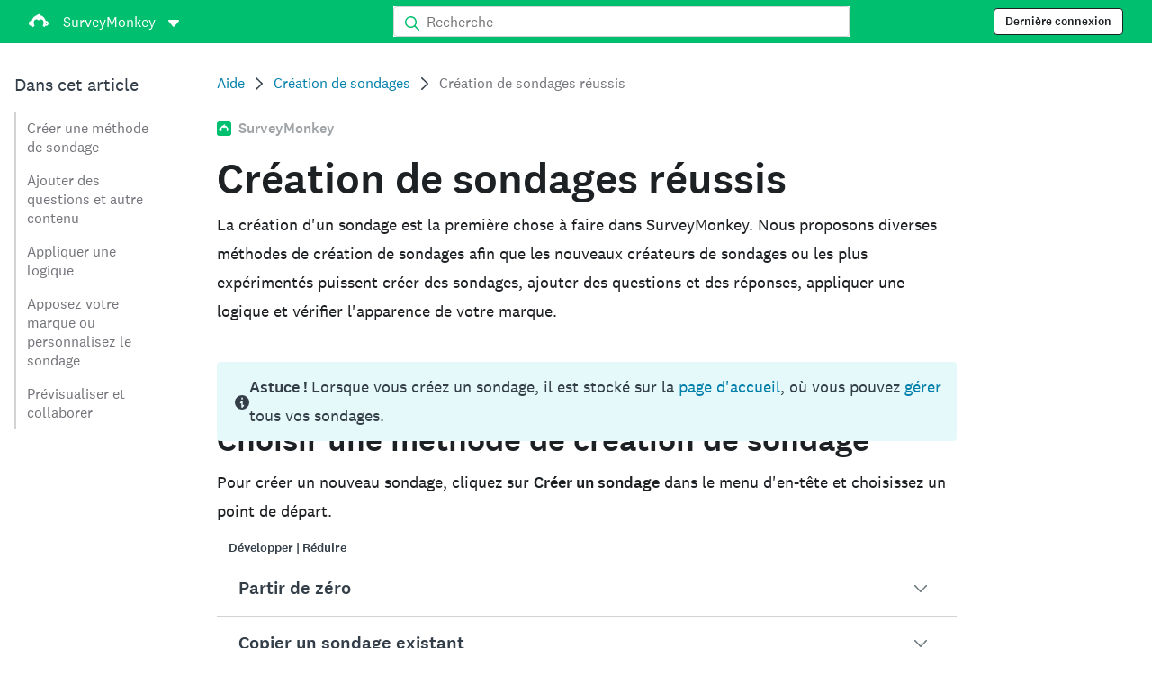

--- FILE ---
content_type: text/html; charset=utf-8
request_url: https://help.surveymonkey.com/fr/surveymonkey/create/creating-a-survey/
body_size: 31059
content:

    <!DOCTYPE html>
    <html lang="fr">
        <head>
            <meta charSet="utf-8" />
            <meta name="viewport" content="width=device-width, initial-scale=1" />
            <meta data-rh="true" name="keywords" content="questionnaire, questionnaires, questionaire, questionaires, sondage en ligne gratuit, sondages en ligne gratuits"/><meta data-rh="true" name="robots" content="index, follow"/><meta data-rh="true" name="twitter:card" content="summary_large_image"/><meta data-rh="true" name="twitter:site" content="@SurveyMonkey"/><meta data-rh="true" name="twitter:title" content="Comment créer un sondage : commencez gratuitement | SurveyMonkey"/><meta data-rh="true" name="twitter:image" content="https://prod.smassets.net/assets/content/sm/surveymonkey-blog.png"/><meta data-rh="true" name="twitter:description" content="Apprenez à créer un sondage avec SurveyMonkey. Partir de zéro, Copier un sondage existant, Rechercher dans les sondages et modèles ou Conception assistée. Commencez à créer des sondages gratuitement dès aujourd&#x27;hui."/><meta data-rh="true" property="og:title" content="Comment créer un sondage : commencez gratuitement | SurveyMonkey"/><meta data-rh="true" property="og:type" content="article"/><meta data-rh="true" property="og:url" content="https://help.surveymonkey.com/fr/surveymonkey/create/creating-a-survey/"/><meta data-rh="true" property="og:image" content="https://prod.smassets.net/assets/content/sm/surveymonkey-blog.png"/><meta data-rh="true" property="og:description" content="Apprenez à créer un sondage avec SurveyMonkey. Partir de zéro, Copier un sondage existant, Rechercher dans les sondages et modèles ou Conception assistée. Commencez à créer des sondages gratuitement dès aujourd&#x27;hui."/><meta data-rh="true" property="og:site_name" content="SurveyMonkey"/><meta data-rh="true" data-type="string" class="swiftype" content="Apprenez à créer un sondage avec SurveyMonkey. Partir de zéro, Copier un sondage existant, Rechercher dans les sondages et modèles ou Conception assistée. Commencez à créer des sondages gratuitement dès aujourd&#x27;hui." name="description"/><meta data-rh="true" data-type="string" class="swiftype" content="Cliquez sur Créer un sondage dans le coin supérieur droit de votre compte et choisissez l&#x27;une des options suivantes : Partir de zéro, copier un sondage existant, rechercher des sondages et des modèles ou le créer pour moi." name="excerpt"/><meta data-rh="true" data-type="string" class="swiftype" content="surveymonkey" name="product"/><meta data-rh="true" data-type="string" class="swiftype" content="Cliquez sur Créer un sondage dans le coin supérieur droit de votre compte et choisissez l&#x27;une des options suivantes : Partir de zéro, copier un sondage existant, rechercher des sondages et des modèles ou le créer pour moi." name="snip"/><meta data-rh="true" data-type="string" class="swiftype" content="Création de sondages réussis" name="title"/><meta data-rh="true" data-type="string" class="swiftype" content="Création de sondages" name="categories"/><meta data-rh="true" data-type="string" class="swiftype" content="Conception de votre sondage" name="categories"/><meta data-rh="true" data-type="string" class="swiftype" content="Pour commencer" name="categories"/><meta data-rh="true" data-type="string" class="swiftype" content="Création et envoi de sondages" name="categories"/>
            <title data-rh="true">Création de sondages réussis | SurveyMonkey Help</title>
            <link data-rh="true" rel="canonical" href="https://help.surveymonkey.com/fr/surveymonkey/create/creating-a-survey/"/><link data-rh="true" rel="icon" type="image/svg+xml" href="https://prod.smassets.net/assets/static/images/surveymonkey/favicon.svg" color="#00bf6f"/><link data-rh="true" rel="icon" href="https://prod.smassets.net/assets/static/images/surveymonkey/favicon-48.png"/><link data-rh="true" rel="apple-touch-icon" href="https://prod.smassets.net/assets/static/images/surveymonkey/favicon-180.png"/><link data-rh="true" rel="manifest" href="https://prod.smassets.net/assets/static/images/surveymonkey/manifest.webmanifest"/><link data-rh="true" rel="alternate" href="https://help.surveymonkey.com/en/surveymonkey/create/creating-a-survey/" hreflang="en-US"/><link data-rh="true" rel="alternate" href="https://help.surveymonkey.com/de/surveymonkey/getting-started/creating-a-survey/" hreflang="de"/><link data-rh="true" rel="alternate" href="https://help.surveymonkey.com/fr/surveymonkey/create/creating-a-survey/" hreflang="fr"/><link data-rh="true" rel="alternate" href="https://help.surveymonkey.com/nl/surveymonkey/getting-started/creating-a-survey/" hreflang="nl"/><link data-rh="true" rel="alternate" href="https://help.surveymonkey.com/es-la/surveymonkey/create/creating-a-survey/" hreflang="es"/><link data-rh="true" rel="alternate" href="https://help.surveymonkey.com/pt-br/surveymonkey/create/creating-a-survey/" hreflang="pt"/><link data-rh="true" rel="alternate" href="https://help.surveymonkey.com/it/surveymonkey/create/creating-a-survey/" hreflang="it"/><link data-rh="true" rel="alternate" href="https://help.surveymonkey.com/ja/surveymonkey/create/creating-a-survey/" hreflang="ja"/><link data-rh="true" rel="alternate" href="https://help.surveymonkey.com/ko/surveymonkey/create/creating-a-survey/" hreflang="ko"/><link data-rh="true" rel="alternate" href="https://help.surveymonkey.com/ru/surveymonkey/getting-started/creating-a-survey/" hreflang="ru"/><link data-rh="true" rel="alternate" href="https://help.surveymonkey.com/tr/surveymonkey/create/creating-a-survey/" hreflang="tr"/><link data-rh="true" rel="alternate" href="https://help.surveymonkey.com/zh/surveymonkey/getting-started/creating-a-survey/" hreflang="zh"/><link data-rh="true" rel="alternate" href="https://help.surveymonkey.com/da/surveymonkey/getting-started/creating-a-survey/" hreflang="da"/><link data-rh="true" rel="alternate" href="https://help.surveymonkey.com/fi/surveymonkey/create/creating-a-survey/" hreflang="fi"/><link data-rh="true" rel="alternate" href="https://help.surveymonkey.com/no/surveymonkey/getting-started/creating-a-survey/" hreflang="no"/><link data-rh="true" rel="alternate" href="https://help.surveymonkey.com/sv/surveymonkey/getting-started/creating-a-survey/" hreflang="sv"/><link data-rh="true" rel="alternate" href="https://help.surveymonkey.com/en/surveymonkey/create/creating-a-survey/" hreflang="x-default"/>
            <script data-rh="true" type="application/ld+json">{"@context":"https://schema.org","@type":"Organization","name":"SurveyMonkey","logo":"https://prod.smassets.net/assets/static/images/surveymonkey/surveymonkey-seo-logo.png","foundingDate":"1999","description":"SurveyMonkey permet aux particuliers et aux entreprises de créer, personnaliser, envoyer et analyser des sondages et des formulaires en ligne.","sameAs":["https://fr.wikipedia.org/wiki/SurveyMonkey","https://en.wikipedia.org/wiki/SurveyMonkey","https://www.facebook.com/surveymonkey/","https://x.com/surveymonkey","https://www.instagram.com/surveymonkey/","https://www.youtube.com/surveymonkey","https://www.linkedin.com/company/surveymonkey","https://www.wikidata.org/wiki/Q162852"],"alternateName":["surveymonkey","survey monkey","Surveymonkey","Survey Monkey","SVMK, Inc.","Momentive"],"contactPoint":[{"@type":"ContactPoint","url":"https://fr.surveymonkey.com/mp/contact-sales/","contactType":"Service commercial"},{"@type":"ContactPoint","url":"https://help.surveymonkey.com/fr/contact/","contactType":"Assistance client"}],"@id":"https://fr.surveymonkey.com/#organization","url":"https://fr.surveymonkey.com/"}</script><script data-rh="true" type="application/ld+json">{"@context":"https://schema.org","@type":"BreadcrumbList","itemListElement":[{"@type":"ListItem","position":1,"name":"Création de sondages","item":"https://help.surveymonkey.com/fr/surveymonkey/create/"},{"@type":"ListItem","position":2,"name":"Création de sondages réussis","item":""}]}</script>
            
            
            <link rel="stylesheet" href="https://prod.smassets.net/assets/website/2.344.0/wds-base-styles.css" />
            <link rel="stylesheet" href="https://prod.smassets.net/assets/website/2.344.0/vendors-wds-icons.css" />
            <link rel="stylesheet" href="https://prod.smassets.net/assets/website/2.344.0/vendors-wds-layout-utilities.css" />
            <link rel="stylesheet" href="https://prod.smassets.net/assets/website/2.344.0/vendors-wds-motion.css" />
            <link rel="stylesheet" href="https://prod.smassets.net/assets/website/2.344.0/vendors-wds-button.css" />
            <link rel="stylesheet" href="https://prod.smassets.net/assets/website/2.344.0/vendors-wds-modal.css" />
            <link rel="stylesheet" href="https://prod.smassets.net/assets/website/2.344.0/vendors-wds-list.css" />
            <link rel="stylesheet" href="https://prod.smassets.net/assets/website/2.344.0/vendors-wds.css" />
            <style type="text/css" id="ssr-global-styles">@font-face { src: url(https://prod.smassets.net/assets/static/fonts/national2/light.woff) format('woff'); font-family: 'National 2'; font-weight: 300; font-display: swap; src: url(https://prod.smassets.net/assets/static/fonts/national2/light.woff2) format('woff2');}@font-face { src: url(https://prod.smassets.net/assets/static/fonts/national2/regular.woff) format('woff'); font-family: 'National 2'; font-weight: 400; font-display: swap; src: url(https://prod.smassets.net/assets/static/fonts/national2/regular.woff2) format('woff2');}@font-face { src: url(https://prod.smassets.net/assets/static/fonts/national2/medium.woff) format('woff'); font-family: 'National 2'; font-weight: 500; font-display: swap; src: url(https://prod.smassets.net/assets/static/fonts/national2/medium.woff2) format('woff2');}html { scroll-behavior: smooth;}* { box-sizing: border-box;}blockquote, figure { margin: 0;}body { color: #1E2124; margin: 0; padding: 0; overflow: -moz-scrollbars-none; font-size: 16px; font-family: 'National 2', 'Helvetica Neue', Helvetica, Arial, 'Hiragino Sans', 'Hiragino Kaku Gothic Pro', '游ゴシック', '游ゴシック体', YuGothic, 'Yu Gothic', 'ＭＳ ゴシック', 'MS Gothic', sans-serif; -webkit-font-smoothing: antialiased;}a { color: inherit; text-decoration: none;}div[class*="smHelp-"] h1, div[class*="smHelp-"] h2, div[class*="smHelp-"] h3, div[class*="smHelp-"] h4, div[class*="smHelp-"] h5, div[class*="smHelp-"] h6 { margin: 0; font-family: 'National 2', 'Helvetica Neue', Helvetica, Arial, 'Hiragino Sans', 'Hiragino Kaku Gothic Pro', '游ゴシック', '游ゴシック体', YuGothic, 'Yu Gothic', 'ＭＳ ゴシック', 'MS Gothic', sans-serif; font-weight: 500;}div[class*="smHelp-"] li, p[class*="smHelp-"] { font-family: 'National 2', 'Helvetica Neue', Helvetica, Arial, 'Hiragino Sans', 'Hiragino Kaku Gothic Pro', '游ゴシック', '游ゴシック体', YuGothic, 'Yu Gothic', 'ＭＳ ゴシック', 'MS Gothic', sans-serif;}img { max-width: 100%;}:target { scroll-margin-top: 62px;}@media only screen and (min-width: 992px) { :target { scroll-margin-top: 84px; }}ol, ul { margin-top: 0; margin-bottom: 0;}.noneMarginBottom { margin-bottom: 0;}.xsMarginBottom { margin-bottom: 8px;}@media only screen and (min-width: 768px) { .xsMarginBottom { margin-bottom: 8px; }}@media only screen and (min-width: 992px) { .xsMarginBottom { margin-bottom: 8px; }}.smMarginBottom { margin-bottom: 16px;}@media only screen and (min-width: 768px) { .smMarginBottom { margin-bottom: 16px; }}@media only screen and (min-width: 992px) { .smMarginBottom { margin-bottom: 16px; }}.mdMarginBottom { margin-bottom: 16px;}@media only screen and (min-width: 768px) { .mdMarginBottom { margin-bottom: 24px; }}@media only screen and (min-width: 992px) { .mdMarginBottom { margin-bottom: 32px; }}.lgMarginBottom { margin-bottom: 32px;}@media only screen and (min-width: 768px) { .lgMarginBottom { margin-bottom: 48px; }}@media only screen and (min-width: 992px) { .lgMarginBottom { margin-bottom: 64px; }}.xlMarginBottom { margin-bottom: 32px;}@media only screen and (min-width: 768px) { .xlMarginBottom { margin-bottom: 64px; }}@media only screen and (min-width: 992px) { .xlMarginBottom { margin-bottom: 96px; }}.jbMarginBottom { margin-bottom: 64px;}@media only screen and (min-width: 768px) { .jbMarginBottom { margin-bottom: 96px; }}@media only screen and (min-width: 992px) { .jbMarginBottom { margin-bottom: 128px; }}.noneMarginTop { margin-top: 0;}.xsMarginTop { margin-top: 8px;}@media only screen and (min-width: 768px) { .xsMarginTop { margin-top: 8px; }}@media only screen and (min-width: 992px) { .xsMarginTop { margin-top: 8px; }}.smMarginTop { margin-top: 16px;}@media only screen and (min-width: 768px) { .smMarginTop { margin-top: 16px; }}@media only screen and (min-width: 992px) { .smMarginTop { margin-top: 16px; }}.mdMarginTop { margin-top: 16px;}@media only screen and (min-width: 768px) { .mdMarginTop { margin-top: 24px; }}@media only screen and (min-width: 992px) { .mdMarginTop { margin-top: 32px; }}.lgMarginTop { margin-top: 32px;}@media only screen and (min-width: 768px) { .lgMarginTop { margin-top: 48px; }}@media only screen and (min-width: 992px) { .lgMarginTop { margin-top: 64px; }}.xlMarginTop { margin-top: 32px;}@media only screen and (min-width: 768px) { .xlMarginTop { margin-top: 64px; }}@media only screen and (min-width: 992px) { .xlMarginTop { margin-top: 96px; }}.jbMarginTop { margin-top: 64px;}@media only screen and (min-width: 768px) { .jbMarginTop { margin-top: 96px; }}@media only screen and (min-width: 992px) { .jbMarginTop { margin-top: 128px; }}.nonePaddingBottom { padding-bottom: 0;}.xsPaddingBottom { padding-bottom: 8px;}@media only screen and (min-width: 768px) { .xsPaddingBottom { padding-bottom: 8px; }}@media only screen and (min-width: 992px) { .xsPaddingBottom { padding-bottom: 8px; }}.smPaddingBottom { padding-bottom: 16px;}@media only screen and (min-width: 768px) { .smPaddingBottom { padding-bottom: 16px; }}@media only screen and (min-width: 992px) { .smPaddingBottom { padding-bottom: 16px; }}.mdPaddingBottom { padding-bottom: 16px;}@media only screen and (min-width: 768px) { .mdPaddingBottom { padding-bottom: 24px; }}@media only screen and (min-width: 992px) { .mdPaddingBottom { padding-bottom: 32px; }}.lgPaddingBottom { padding-bottom: 32px;}@media only screen and (min-width: 768px) { .lgPaddingBottom { padding-bottom: 48px; }}@media only screen and (min-width: 992px) { .lgPaddingBottom { padding-bottom: 64px; }}.xlPaddingBottom { padding-bottom: 32px;}@media only screen and (min-width: 768px) { .xlPaddingBottom { padding-bottom: 64px; }}@media only screen and (min-width: 992px) { .xlPaddingBottom { padding-bottom: 96px; }}.jbPaddingBottom { padding-bottom: 64px;}@media only screen and (min-width: 768px) { .jbPaddingBottom { padding-bottom: 96px; }}@media only screen and (min-width: 992px) { .jbPaddingBottom { padding-bottom: 128px; }}.nonePaddingTop { padding-top: 0;}.xsPaddingTop { padding-top: 8px;}@media only screen and (min-width: 768px) { .xsPaddingTop { padding-top: 8px; }}@media only screen and (min-width: 992px) { .xsPaddingTop { padding-top: 8px; }}.smPaddingTop { padding-top: 16px;}@media only screen and (min-width: 768px) { .smPaddingTop { padding-top: 16px; }}@media only screen and (min-width: 992px) { .smPaddingTop { padding-top: 16px; }}.mdPaddingTop { padding-top: 16px;}@media only screen and (min-width: 768px) { .mdPaddingTop { padding-top: 24px; }}@media only screen and (min-width: 992px) { .mdPaddingTop { padding-top: 32px; }}.lgPaddingTop { padding-top: 32px;}@media only screen and (min-width: 768px) { .lgPaddingTop { padding-top: 48px; }}@media only screen and (min-width: 992px) { .lgPaddingTop { padding-top: 64px; }}.xlPaddingTop { padding-top: 32px;}@media only screen and (min-width: 768px) { .xlPaddingTop { padding-top: 64px; }}@media only screen and (min-width: 992px) { .xlPaddingTop { padding-top: 96px; }}.jbPaddingTop { padding-top: 64px;}@media only screen and (min-width: 768px) { .jbPaddingTop { padding-top: 96px; }}@media only screen and (min-width: 992px) { .jbPaddingTop { padding-top: 128px; }}.xsGap { margin-right: 8px;}.smGap { margin-right: 16px;}.mdGap { margin-right: 32px;}.lgGap { margin-right: 64px;}.xlGap { margin-right: 96px;}.jbGap { margin-right: 128px;}</style>
            <style type="text/css" id="ssr-page-styles">.smHelp-mdsGridPlusContainer-0-2-39 { width: 100%; margin: 0; display: flex; padding: 0; box-sizing: border-box; list-style: none; margin-left: auto; margin-right: auto; flex-direction: column;}@media (min-width: 0px) { .smHelp-mdsGridPlusContainer-0-2-39 { max-width: none; }}@media (min-width: 576px) { .smHelp-mdsGridPlusContainer-0-2-39 { }}@media (min-width: 768px) { .smHelp-mdsGridPlusContainer-0-2-39 { }}@media (min-width: 992px) { .smHelp-mdsGridPlusContainer-0-2-39 { }}@media (min-width: 1200px) { .smHelp-mdsGridPlusContainer-0-2-39 { }} .smHelp-mdsGridPlus-0-2-40 { display: flex; flex-wrap: wrap; box-sizing: border-box; flex-direction: row; }@media (min-width: 0px) { .smHelp-mdsGridPlus-0-2-40 { }}@media (min-width: 576px) { .smHelp-mdsGridPlus-0-2-40 { }}@media (min-width: 768px) { .smHelp-mdsGridPlus-0-2-40 { }}@media (min-width: 992px) { .smHelp-mdsGridPlus-0-2-40 { }}@media (min-width: 1200px) { .smHelp-mdsGridPlus-0-2-40 { }} .smHelp-mdsGridPlusContainer-d5-0-2-41 { }@media (min-width: 0px) { .smHelp-mdsGridPlusContainer-d5-0-2-41 { padding-left: 16px; padding-right: 16px; }}@media (min-width: 576px) { .smHelp-mdsGridPlusContainer-d5-0-2-41 { padding-left: 32px; padding-right: 32px; }}@media (min-width: 768px) { .smHelp-mdsGridPlusContainer-d5-0-2-41 { padding-left: 32px; padding-right: 32px; }}@media (min-width: 992px) { .smHelp-mdsGridPlusContainer-d5-0-2-41 { padding-left: 32px; padding-right: 32px; }}@media (min-width: 1200px) { .smHelp-mdsGridPlusContainer-d5-0-2-41 { max-width: 1400px; padding-left: 32px; padding-right: 32px; }} .smHelp-mdsGridPlus-d11-0-2-42 { }@media (min-width: 0px) { .smHelp-mdsGridPlus-d11-0-2-42 { }}@media (min-width: 576px) { .smHelp-mdsGridPlus-d11-0-2-42 { }}@media (min-width: 768px) { .smHelp-mdsGridPlus-d11-0-2-42 { }}@media (min-width: 992px) { .smHelp-mdsGridPlus-d11-0-2-42 { }}@media (min-width: 1200px) { .smHelp-mdsGridPlus-d11-0-2-42 { }} .smHelp-mdsGridPlusContainer-d17-0-2-56 { }@media (min-width: 0px) { .smHelp-mdsGridPlusContainer-d17-0-2-56 { }}@media (min-width: 576px) { .smHelp-mdsGridPlusContainer-d17-0-2-56 { }}@media (min-width: 768px) { .smHelp-mdsGridPlusContainer-d17-0-2-56 { }}@media (min-width: 992px) { .smHelp-mdsGridPlusContainer-d17-0-2-56 { }}@media (min-width: 1200px) { .smHelp-mdsGridPlusContainer-d17-0-2-56 { max-width: 1400px; }} .smHelp-mdsGridPlus-d23-0-2-57 { }@media (min-width: 0px) { .smHelp-mdsGridPlus-d23-0-2-57 { margin-left: -8px; margin-right: -8px; }}@media (min-width: 576px) { .smHelp-mdsGridPlus-d23-0-2-57 { margin-left: -12px; margin-right: -12px; }}@media (min-width: 768px) { .smHelp-mdsGridPlus-d23-0-2-57 { margin-left: -12px; margin-right: -12px; }}@media (min-width: 992px) { .smHelp-mdsGridPlus-d23-0-2-57 { margin-left: -12px; margin-right: -12px; }}@media (min-width: 1200px) { .smHelp-mdsGridPlus-d23-0-2-57 { margin-left: -12px; margin-right: -12px; }} .smHelp-mdsGridPlusContainer-d29-0-2-104 { }@media (min-width: 0px) { .smHelp-mdsGridPlusContainer-d29-0-2-104 { }}@media (min-width: 576px) { .smHelp-mdsGridPlusContainer-d29-0-2-104 { }}@media (min-width: 768px) { .smHelp-mdsGridPlusContainer-d29-0-2-104 { }}@media (min-width: 992px) { .smHelp-mdsGridPlusContainer-d29-0-2-104 { }}@media (min-width: 1200px) { .smHelp-mdsGridPlusContainer-d29-0-2-104 { max-width: 1400px; }} .smHelp-mdsGridPlus-d35-0-2-105 { }@media (min-width: 0px) { .smHelp-mdsGridPlus-d35-0-2-105 { }}@media (min-width: 576px) { .smHelp-mdsGridPlus-d35-0-2-105 { }}@media (min-width: 768px) { .smHelp-mdsGridPlus-d35-0-2-105 { }}@media (min-width: 992px) { .smHelp-mdsGridPlus-d35-0-2-105 { }}@media (min-width: 1200px) { .smHelp-mdsGridPlus-d35-0-2-105 { }} .smHelp-mdsGridPlusContainer-d41-0-2-112 { }@media (min-width: 0px) { .smHelp-mdsGridPlusContainer-d41-0-2-112 { }}@media (min-width: 576px) { .smHelp-mdsGridPlusContainer-d41-0-2-112 { }}@media (min-width: 768px) { .smHelp-mdsGridPlusContainer-d41-0-2-112 { }}@media (min-width: 992px) { .smHelp-mdsGridPlusContainer-d41-0-2-112 { }}@media (min-width: 1200px) { .smHelp-mdsGridPlusContainer-d41-0-2-112 { max-width: 1400px; }} .smHelp-mdsGridPlus-d47-0-2-113 { }@media (min-width: 0px) { .smHelp-mdsGridPlus-d47-0-2-113 { }}@media (min-width: 576px) { .smHelp-mdsGridPlus-d47-0-2-113 { }}@media (min-width: 768px) { .smHelp-mdsGridPlus-d47-0-2-113 { }}@media (min-width: 992px) { .smHelp-mdsGridPlus-d47-0-2-113 { }}@media (min-width: 1200px) { .smHelp-mdsGridPlus-d47-0-2-113 { }} .smHelp-mdsGridPlusContainer-d53-0-2-123 { }@media (min-width: 0px) { .smHelp-mdsGridPlusContainer-d53-0-2-123 { }}@media (min-width: 576px) { .smHelp-mdsGridPlusContainer-d53-0-2-123 { }}@media (min-width: 768px) { .smHelp-mdsGridPlusContainer-d53-0-2-123 { }}@media (min-width: 992px) { .smHelp-mdsGridPlusContainer-d53-0-2-123 { }}@media (min-width: 1200px) { .smHelp-mdsGridPlusContainer-d53-0-2-123 { max-width: 1400px; }} .smHelp-mdsGridPlus-d59-0-2-124 { }@media (min-width: 0px) { .smHelp-mdsGridPlus-d59-0-2-124 { }}@media (min-width: 576px) { .smHelp-mdsGridPlus-d59-0-2-124 { }}@media (min-width: 768px) { .smHelp-mdsGridPlus-d59-0-2-124 { }}@media (min-width: 992px) { .smHelp-mdsGridPlus-d59-0-2-124 { }}@media (min-width: 1200px) { .smHelp-mdsGridPlus-d59-0-2-124 { }} .smHelp-mdsGridPlusContainer-d65-0-2-140 { }@media (min-width: 0px) { .smHelp-mdsGridPlusContainer-d65-0-2-140 { }}@media (min-width: 576px) { .smHelp-mdsGridPlusContainer-d65-0-2-140 { }}@media (min-width: 768px) { .smHelp-mdsGridPlusContainer-d65-0-2-140 { }}@media (min-width: 992px) { .smHelp-mdsGridPlusContainer-d65-0-2-140 { }}@media (min-width: 1200px) { .smHelp-mdsGridPlusContainer-d65-0-2-140 { max-width: 1400px; }} .smHelp-mdsGridPlus-d71-0-2-141 { }@media (min-width: 0px) { .smHelp-mdsGridPlus-d71-0-2-141 { }}@media (min-width: 576px) { .smHelp-mdsGridPlus-d71-0-2-141 { }}@media (min-width: 768px) { .smHelp-mdsGridPlus-d71-0-2-141 { }}@media (min-width: 992px) { .smHelp-mdsGridPlus-d71-0-2-141 { }}@media (min-width: 1200px) { .smHelp-mdsGridPlus-d71-0-2-141 { }} .smHelp-mdsGridPlusContainer-d77-0-2-150 { }@media (min-width: 0px) { .smHelp-mdsGridPlusContainer-d77-0-2-150 { }}@media (min-width: 576px) { .smHelp-mdsGridPlusContainer-d77-0-2-150 { }}@media (min-width: 768px) { .smHelp-mdsGridPlusContainer-d77-0-2-150 { }}@media (min-width: 992px) { .smHelp-mdsGridPlusContainer-d77-0-2-150 { }}@media (min-width: 1200px) { .smHelp-mdsGridPlusContainer-d77-0-2-150 { max-width: 1400px; }} .smHelp-mdsGridPlus-d83-0-2-151 { }@media (min-width: 0px) { .smHelp-mdsGridPlus-d83-0-2-151 { }}@media (min-width: 576px) { .smHelp-mdsGridPlus-d83-0-2-151 { }}@media (min-width: 768px) { .smHelp-mdsGridPlus-d83-0-2-151 { }}@media (min-width: 992px) { .smHelp-mdsGridPlus-d83-0-2-151 { }}@media (min-width: 1200px) { .smHelp-mdsGridPlus-d83-0-2-151 { }} .smHelp-mdsGridPlusContainer-d89-0-2-158 { }@media (min-width: 0px) { .smHelp-mdsGridPlusContainer-d89-0-2-158 { }}@media (min-width: 576px) { .smHelp-mdsGridPlusContainer-d89-0-2-158 { }}@media (min-width: 768px) { .smHelp-mdsGridPlusContainer-d89-0-2-158 { }}@media (min-width: 992px) { .smHelp-mdsGridPlusContainer-d89-0-2-158 { }}@media (min-width: 1200px) { .smHelp-mdsGridPlusContainer-d89-0-2-158 { max-width: 1400px; }} .smHelp-mdsGridPlus-d95-0-2-159 { }@media (min-width: 0px) { .smHelp-mdsGridPlus-d95-0-2-159 { }}@media (min-width: 576px) { .smHelp-mdsGridPlus-d95-0-2-159 { }}@media (min-width: 768px) { .smHelp-mdsGridPlus-d95-0-2-159 { }}@media (min-width: 992px) { .smHelp-mdsGridPlus-d95-0-2-159 { }}@media (min-width: 1200px) { .smHelp-mdsGridPlus-d95-0-2-159 { }} .smHelp-mdsGridPlusContainer-d101-0-2-216 { }@media (min-width: 0px) { .smHelp-mdsGridPlusContainer-d101-0-2-216 { }}@media (min-width: 576px) { .smHelp-mdsGridPlusContainer-d101-0-2-216 { }}@media (min-width: 768px) { .smHelp-mdsGridPlusContainer-d101-0-2-216 { }}@media (min-width: 992px) { .smHelp-mdsGridPlusContainer-d101-0-2-216 { }}@media (min-width: 1200px) { .smHelp-mdsGridPlusContainer-d101-0-2-216 { max-width: 1400px; }} .smHelp-mdsGridPlus-d107-0-2-217 { }@media (min-width: 0px) { .smHelp-mdsGridPlus-d107-0-2-217 { }}@media (min-width: 576px) { .smHelp-mdsGridPlus-d107-0-2-217 { }}@media (min-width: 768px) { .smHelp-mdsGridPlus-d107-0-2-217 { }}@media (min-width: 992px) { .smHelp-mdsGridPlus-d107-0-2-217 { }}@media (min-width: 1200px) { .smHelp-mdsGridPlus-d107-0-2-217 { }} .smHelp-mdsGridPlusContainer-d113-0-2-226 { }@media (min-width: 0px) { .smHelp-mdsGridPlusContainer-d113-0-2-226 { }}@media (min-width: 576px) { .smHelp-mdsGridPlusContainer-d113-0-2-226 { }}@media (min-width: 768px) { .smHelp-mdsGridPlusContainer-d113-0-2-226 { }}@media (min-width: 992px) { .smHelp-mdsGridPlusContainer-d113-0-2-226 { }}@media (min-width: 1200px) { .smHelp-mdsGridPlusContainer-d113-0-2-226 { max-width: 1400px; }} .smHelp-mdsGridPlus-d119-0-2-227 { }@media (min-width: 0px) { .smHelp-mdsGridPlus-d119-0-2-227 { }}@media (min-width: 576px) { .smHelp-mdsGridPlus-d119-0-2-227 { }}@media (min-width: 768px) { .smHelp-mdsGridPlus-d119-0-2-227 { }}@media (min-width: 992px) { .smHelp-mdsGridPlus-d119-0-2-227 { }}@media (min-width: 1200px) { .smHelp-mdsGridPlus-d119-0-2-227 { }} .smHelp-mdsGridPlusContainer-d125-0-2-236 { }@media (min-width: 0px) { .smHelp-mdsGridPlusContainer-d125-0-2-236 { }}@media (min-width: 576px) { .smHelp-mdsGridPlusContainer-d125-0-2-236 { }}@media (min-width: 768px) { .smHelp-mdsGridPlusContainer-d125-0-2-236 { }}@media (min-width: 992px) { .smHelp-mdsGridPlusContainer-d125-0-2-236 { }}@media (min-width: 1200px) { .smHelp-mdsGridPlusContainer-d125-0-2-236 { max-width: 1400px; }} .smHelp-mdsGridPlus-d131-0-2-237 { }@media (min-width: 0px) { .smHelp-mdsGridPlus-d131-0-2-237 { }}@media (min-width: 576px) { .smHelp-mdsGridPlus-d131-0-2-237 { }}@media (min-width: 768px) { .smHelp-mdsGridPlus-d131-0-2-237 { }}@media (min-width: 992px) { .smHelp-mdsGridPlus-d131-0-2-237 { }}@media (min-width: 1200px) { .smHelp-mdsGridPlus-d131-0-2-237 { }} .smHelp-mdsGridPlusContainer-d137-0-2-246 { }@media (min-width: 0px) { .smHelp-mdsGridPlusContainer-d137-0-2-246 { }}@media (min-width: 576px) { .smHelp-mdsGridPlusContainer-d137-0-2-246 { }}@media (min-width: 768px) { .smHelp-mdsGridPlusContainer-d137-0-2-246 { }}@media (min-width: 992px) { .smHelp-mdsGridPlusContainer-d137-0-2-246 { }}@media (min-width: 1200px) { .smHelp-mdsGridPlusContainer-d137-0-2-246 { max-width: 1400px; }} .smHelp-mdsGridPlus-d143-0-2-247 { }@media (min-width: 0px) { .smHelp-mdsGridPlus-d143-0-2-247 { }}@media (min-width: 576px) { .smHelp-mdsGridPlus-d143-0-2-247 { }}@media (min-width: 768px) { .smHelp-mdsGridPlus-d143-0-2-247 { }}@media (min-width: 992px) { .smHelp-mdsGridPlus-d143-0-2-247 { }}@media (min-width: 1200px) { .smHelp-mdsGridPlus-d143-0-2-247 { }} .smHelp-mdsGridPlusContainer-d149-0-2-256 { }@media (min-width: 0px) { .smHelp-mdsGridPlusContainer-d149-0-2-256 { }}@media (min-width: 576px) { .smHelp-mdsGridPlusContainer-d149-0-2-256 { }}@media (min-width: 768px) { .smHelp-mdsGridPlusContainer-d149-0-2-256 { }}@media (min-width: 992px) { .smHelp-mdsGridPlusContainer-d149-0-2-256 { }}@media (min-width: 1200px) { .smHelp-mdsGridPlusContainer-d149-0-2-256 { max-width: 1400px; }} .smHelp-mdsGridPlus-d155-0-2-257 { }@media (min-width: 0px) { .smHelp-mdsGridPlus-d155-0-2-257 { }}@media (min-width: 576px) { .smHelp-mdsGridPlus-d155-0-2-257 { }}@media (min-width: 768px) { .smHelp-mdsGridPlus-d155-0-2-257 { }}@media (min-width: 992px) { .smHelp-mdsGridPlus-d155-0-2-257 { }}@media (min-width: 1200px) { .smHelp-mdsGridPlus-d155-0-2-257 { }} .smHelp-mdsGridPlusContainer-d161-0-2-264 { }@media (min-width: 0px) { .smHelp-mdsGridPlusContainer-d161-0-2-264 { }}@media (min-width: 576px) { .smHelp-mdsGridPlusContainer-d161-0-2-264 { }}@media (min-width: 768px) { .smHelp-mdsGridPlusContainer-d161-0-2-264 { }}@media (min-width: 992px) { .smHelp-mdsGridPlusContainer-d161-0-2-264 { }}@media (min-width: 1200px) { .smHelp-mdsGridPlusContainer-d161-0-2-264 { max-width: 1400px; }} .smHelp-mdsGridPlus-d167-0-2-265 { }@media (min-width: 0px) { .smHelp-mdsGridPlus-d167-0-2-265 { }}@media (min-width: 576px) { .smHelp-mdsGridPlus-d167-0-2-265 { }}@media (min-width: 768px) { .smHelp-mdsGridPlus-d167-0-2-265 { }}@media (min-width: 992px) { .smHelp-mdsGridPlus-d167-0-2-265 { }}@media (min-width: 1200px) { .smHelp-mdsGridPlus-d167-0-2-265 { }} .smHelp-mdsGridPlusContainer-d173-0-2-274 { }@media (min-width: 0px) { .smHelp-mdsGridPlusContainer-d173-0-2-274 { }}@media (min-width: 576px) { .smHelp-mdsGridPlusContainer-d173-0-2-274 { }}@media (min-width: 768px) { .smHelp-mdsGridPlusContainer-d173-0-2-274 { }}@media (min-width: 992px) { .smHelp-mdsGridPlusContainer-d173-0-2-274 { }}@media (min-width: 1200px) { .smHelp-mdsGridPlusContainer-d173-0-2-274 { max-width: 1400px; }} .smHelp-mdsGridPlus-d179-0-2-275 { }@media (min-width: 0px) { .smHelp-mdsGridPlus-d179-0-2-275 { }}@media (min-width: 576px) { .smHelp-mdsGridPlus-d179-0-2-275 { }}@media (min-width: 768px) { .smHelp-mdsGridPlus-d179-0-2-275 { }}@media (min-width: 992px) { .smHelp-mdsGridPlus-d179-0-2-275 { }}@media (min-width: 1200px) { .smHelp-mdsGridPlus-d179-0-2-275 { }} .smHelp-mdsGridPlusContainer-d185-0-2-284 { }@media (min-width: 0px) { .smHelp-mdsGridPlusContainer-d185-0-2-284 { }}@media (min-width: 576px) { .smHelp-mdsGridPlusContainer-d185-0-2-284 { }}@media (min-width: 768px) { .smHelp-mdsGridPlusContainer-d185-0-2-284 { }}@media (min-width: 992px) { .smHelp-mdsGridPlusContainer-d185-0-2-284 { }}@media (min-width: 1200px) { .smHelp-mdsGridPlusContainer-d185-0-2-284 { max-width: 1400px; }} .smHelp-mdsGridPlus-d191-0-2-285 { }@media (min-width: 0px) { .smHelp-mdsGridPlus-d191-0-2-285 { }}@media (min-width: 576px) { .smHelp-mdsGridPlus-d191-0-2-285 { }}@media (min-width: 768px) { .smHelp-mdsGridPlus-d191-0-2-285 { }}@media (min-width: 992px) { .smHelp-mdsGridPlus-d191-0-2-285 { }}@media (min-width: 1200px) { .smHelp-mdsGridPlus-d191-0-2-285 { }} .smHelp-mdsGridPlusContainer-d197-0-2-292 { }@media (min-width: 0px) { .smHelp-mdsGridPlusContainer-d197-0-2-292 { }}@media (min-width: 576px) { .smHelp-mdsGridPlusContainer-d197-0-2-292 { }}@media (min-width: 768px) { .smHelp-mdsGridPlusContainer-d197-0-2-292 { }}@media (min-width: 992px) { .smHelp-mdsGridPlusContainer-d197-0-2-292 { }}@media (min-width: 1200px) { .smHelp-mdsGridPlusContainer-d197-0-2-292 { max-width: 1400px; }} .smHelp-mdsGridPlus-d203-0-2-293 { }@media (min-width: 0px) { .smHelp-mdsGridPlus-d203-0-2-293 { }}@media (min-width: 576px) { .smHelp-mdsGridPlus-d203-0-2-293 { }}@media (min-width: 768px) { .smHelp-mdsGridPlus-d203-0-2-293 { }}@media (min-width: 992px) { .smHelp-mdsGridPlus-d203-0-2-293 { }}@media (min-width: 1200px) { .smHelp-mdsGridPlus-d203-0-2-293 { }} .smHelp-mdsGridPlusContainer-d209-0-2-302 { }@media (min-width: 0px) { .smHelp-mdsGridPlusContainer-d209-0-2-302 { }}@media (min-width: 576px) { .smHelp-mdsGridPlusContainer-d209-0-2-302 { }}@media (min-width: 768px) { .smHelp-mdsGridPlusContainer-d209-0-2-302 { }}@media (min-width: 992px) { .smHelp-mdsGridPlusContainer-d209-0-2-302 { }}@media (min-width: 1200px) { .smHelp-mdsGridPlusContainer-d209-0-2-302 { max-width: 1400px; }} .smHelp-mdsGridPlus-d215-0-2-303 { }@media (min-width: 0px) { .smHelp-mdsGridPlus-d215-0-2-303 { }}@media (min-width: 576px) { .smHelp-mdsGridPlus-d215-0-2-303 { }}@media (min-width: 768px) { .smHelp-mdsGridPlus-d215-0-2-303 { }}@media (min-width: 992px) { .smHelp-mdsGridPlus-d215-0-2-303 { }}@media (min-width: 1200px) { .smHelp-mdsGridPlus-d215-0-2-303 { }} .smHelp-mdsGridPlusContainer-d221-0-2-310 { }@media (min-width: 0px) { .smHelp-mdsGridPlusContainer-d221-0-2-310 { }}@media (min-width: 576px) { .smHelp-mdsGridPlusContainer-d221-0-2-310 { }}@media (min-width: 768px) { .smHelp-mdsGridPlusContainer-d221-0-2-310 { }}@media (min-width: 992px) { .smHelp-mdsGridPlusContainer-d221-0-2-310 { }}@media (min-width: 1200px) { .smHelp-mdsGridPlusContainer-d221-0-2-310 { max-width: 1400px; }} .smHelp-mdsGridPlus-d227-0-2-311 { }@media (min-width: 0px) { .smHelp-mdsGridPlus-d227-0-2-311 { }}@media (min-width: 576px) { .smHelp-mdsGridPlus-d227-0-2-311 { }}@media (min-width: 768px) { .smHelp-mdsGridPlus-d227-0-2-311 { }}@media (min-width: 992px) { .smHelp-mdsGridPlus-d227-0-2-311 { }}@media (min-width: 1200px) { .smHelp-mdsGridPlus-d227-0-2-311 { }} .smHelp-mdsGridPlusContainer-d233-0-2-320 { }@media (min-width: 0px) { .smHelp-mdsGridPlusContainer-d233-0-2-320 { }}@media (min-width: 576px) { .smHelp-mdsGridPlusContainer-d233-0-2-320 { }}@media (min-width: 768px) { .smHelp-mdsGridPlusContainer-d233-0-2-320 { }}@media (min-width: 992px) { .smHelp-mdsGridPlusContainer-d233-0-2-320 { }}@media (min-width: 1200px) { .smHelp-mdsGridPlusContainer-d233-0-2-320 { max-width: 1400px; }} .smHelp-mdsGridPlus-d239-0-2-321 { }@media (min-width: 0px) { .smHelp-mdsGridPlus-d239-0-2-321 { }}@media (min-width: 576px) { .smHelp-mdsGridPlus-d239-0-2-321 { }}@media (min-width: 768px) { .smHelp-mdsGridPlus-d239-0-2-321 { }}@media (min-width: 992px) { .smHelp-mdsGridPlus-d239-0-2-321 { }}@media (min-width: 1200px) { .smHelp-mdsGridPlus-d239-0-2-321 { }} .smHelp-mdsGridPlusContainer-d245-0-2-330 { }@media (min-width: 0px) { .smHelp-mdsGridPlusContainer-d245-0-2-330 { }}@media (min-width: 576px) { .smHelp-mdsGridPlusContainer-d245-0-2-330 { }}@media (min-width: 768px) { .smHelp-mdsGridPlusContainer-d245-0-2-330 { }}@media (min-width: 992px) { .smHelp-mdsGridPlusContainer-d245-0-2-330 { }}@media (min-width: 1200px) { .smHelp-mdsGridPlusContainer-d245-0-2-330 { max-width: 1400px; }} .smHelp-mdsGridPlus-d251-0-2-331 { }@media (min-width: 0px) { .smHelp-mdsGridPlus-d251-0-2-331 { }}@media (min-width: 576px) { .smHelp-mdsGridPlus-d251-0-2-331 { }}@media (min-width: 768px) { .smHelp-mdsGridPlus-d251-0-2-331 { }}@media (min-width: 992px) { .smHelp-mdsGridPlus-d251-0-2-331 { }}@media (min-width: 1200px) { .smHelp-mdsGridPlus-d251-0-2-331 { }} .smHelp-mdsGridPlusContainer-d257-0-2-340 { }@media (min-width: 0px) { .smHelp-mdsGridPlusContainer-d257-0-2-340 { }}@media (min-width: 576px) { .smHelp-mdsGridPlusContainer-d257-0-2-340 { }}@media (min-width: 768px) { .smHelp-mdsGridPlusContainer-d257-0-2-340 { }}@media (min-width: 992px) { .smHelp-mdsGridPlusContainer-d257-0-2-340 { }}@media (min-width: 1200px) { .smHelp-mdsGridPlusContainer-d257-0-2-340 { max-width: 1400px; }} .smHelp-mdsGridPlus-d263-0-2-341 { }@media (min-width: 0px) { .smHelp-mdsGridPlus-d263-0-2-341 { }}@media (min-width: 576px) { .smHelp-mdsGridPlus-d263-0-2-341 { }}@media (min-width: 768px) { .smHelp-mdsGridPlus-d263-0-2-341 { }}@media (min-width: 992px) { .smHelp-mdsGridPlus-d263-0-2-341 { }}@media (min-width: 1200px) { .smHelp-mdsGridPlus-d263-0-2-341 { }} .smHelp-mdsGridPlusContainer-d269-0-2-355 { }@media (min-width: 0px) { .smHelp-mdsGridPlusContainer-d269-0-2-355 { padding-left: 16px; padding-right: 16px; }}@media (min-width: 576px) { .smHelp-mdsGridPlusContainer-d269-0-2-355 { padding-left: 32px; padding-right: 32px; }}@media (min-width: 768px) { .smHelp-mdsGridPlusContainer-d269-0-2-355 { padding-left: 32px; padding-right: 32px; }}@media (min-width: 992px) { .smHelp-mdsGridPlusContainer-d269-0-2-355 { padding-left: 32px; padding-right: 32px; }}@media (min-width: 1200px) { .smHelp-mdsGridPlusContainer-d269-0-2-355 { max-width: 1400px; padding-left: 32px; padding-right: 32px; }} .smHelp-mdsGridPlus-d275-0-2-356 { }@media (min-width: 0px) { .smHelp-mdsGridPlus-d275-0-2-356 { margin-left: -8px; margin-right: -8px; }}@media (min-width: 576px) { .smHelp-mdsGridPlus-d275-0-2-356 { margin-left: -12px; margin-right: -12px; }}@media (min-width: 768px) { .smHelp-mdsGridPlus-d275-0-2-356 { margin-left: -12px; margin-right: -12px; }}@media (min-width: 992px) { .smHelp-mdsGridPlus-d275-0-2-356 { margin-left: -12px; margin-right: -12px; }}@media (min-width: 1200px) { .smHelp-mdsGridPlus-d275-0-2-356 { margin-left: -12px; margin-right: -12px; }} .smHelp-mdsGridPlusContainer-d281-0-2-377 { }@media (min-width: 0px) { .smHelp-mdsGridPlusContainer-d281-0-2-377 { padding-left: 16px; padding-right: 16px; }}@media (min-width: 576px) { .smHelp-mdsGridPlusContainer-d281-0-2-377 { padding-left: 32px; padding-right: 32px; }}@media (min-width: 768px) { .smHelp-mdsGridPlusContainer-d281-0-2-377 { padding-left: 32px; padding-right: 32px; }}@media (min-width: 992px) { .smHelp-mdsGridPlusContainer-d281-0-2-377 { padding-left: 32px; padding-right: 32px; }}@media (min-width: 1200px) { .smHelp-mdsGridPlusContainer-d281-0-2-377 { max-width: 1400px; padding-left: 32px; padding-right: 32px; }} .smHelp-mdsGridPlus-d287-0-2-378 { }@media (min-width: 0px) { .smHelp-mdsGridPlus-d287-0-2-378 { margin-left: -8px; margin-right: -8px; }}@media (min-width: 576px) { .smHelp-mdsGridPlus-d287-0-2-378 { margin-left: -12px; margin-right: -12px; }}@media (min-width: 768px) { .smHelp-mdsGridPlus-d287-0-2-378 { margin-left: -12px; margin-right: -12px; }}@media (min-width: 992px) { .smHelp-mdsGridPlus-d287-0-2-378 { margin-left: -12px; margin-right: -12px; }}@media (min-width: 1200px) { .smHelp-mdsGridPlus-d287-0-2-378 { margin-left: -12px; margin-right: -12px; }} .smHelp-mdsGridPlusContainer-d293-0-2-547 { }@media (min-width: 0px) { .smHelp-mdsGridPlusContainer-d293-0-2-547 { padding-left: 16px; padding-right: 16px; }}@media (min-width: 576px) { .smHelp-mdsGridPlusContainer-d293-0-2-547 { padding-left: 32px; padding-right: 32px; }}@media (min-width: 768px) { .smHelp-mdsGridPlusContainer-d293-0-2-547 { padding-left: 32px; padding-right: 32px; }}@media (min-width: 992px) { .smHelp-mdsGridPlusContainer-d293-0-2-547 { padding-left: 32px; padding-right: 32px; }}@media (min-width: 1200px) { .smHelp-mdsGridPlusContainer-d293-0-2-547 { max-width: 1400px; padding-left: 32px; padding-right: 32px; }} .smHelp-mdsGridPlus-d299-0-2-548 { }@media (min-width: 0px) { .smHelp-mdsGridPlus-d299-0-2-548 { margin-left: -8px; margin-right: -8px; }}@media (min-width: 576px) { .smHelp-mdsGridPlus-d299-0-2-548 { margin-left: -12px; margin-right: -12px; }}@media (min-width: 768px) { .smHelp-mdsGridPlus-d299-0-2-548 { margin-left: -12px; margin-right: -12px; }}@media (min-width: 992px) { .smHelp-mdsGridPlus-d299-0-2-548 { margin-left: -12px; margin-right: -12px; }}@media (min-width: 1200px) { .smHelp-mdsGridPlus-d299-0-2-548 { margin-left: -12px; margin-right: -12px; }} .smHelp-addFlex-0-2-37 { } .smHelp-addFlex-d0-0-2-38 { display: flex; align-items: center; justify-content: space-between; } .smHelp-addFlex-d1-0-2-55 { } .smHelp-addFlex-d2-0-2-103 { display: flex; flex-direction: row; justify-content: center; } .smHelp-addFlex-d3-0-2-111 { display: flex; flex-direction: row; justify-content: center; } .smHelp-addFlex-d4-0-2-122 { display: flex; flex-direction: row; justify-content: center; } .smHelp-addFlex-d5-0-2-139 { display: flex; flex-direction: row; justify-content: center; } .smHelp-addFlex-d6-0-2-149 { display: flex; flex-direction: row; justify-content: center; } .smHelp-addFlex-d7-0-2-157 { display: flex; flex-direction: row; justify-content: center; } .smHelp-addFlex-d8-0-2-215 { display: flex; flex-direction: row; justify-content: center; } .smHelp-addFlex-d9-0-2-225 { display: flex; flex-direction: row; justify-content: center; } .smHelp-addFlex-d10-0-2-235 { display: flex; flex-direction: row; justify-content: center; } .smHelp-addFlex-d11-0-2-245 { display: flex; flex-direction: row; justify-content: center; } .smHelp-addFlex-d12-0-2-255 { display: flex; flex-direction: row; justify-content: center; } .smHelp-addFlex-d13-0-2-263 { display: flex; flex-direction: row; justify-content: center; } .smHelp-addFlex-d14-0-2-273 { display: flex; flex-direction: row; justify-content: center; } .smHelp-addFlex-d15-0-2-283 { display: flex; flex-direction: row; justify-content: center; } .smHelp-addFlex-d16-0-2-291 { display: flex; flex-direction: row; justify-content: center; } .smHelp-addFlex-d17-0-2-301 { display: flex; flex-direction: row; justify-content: center; } .smHelp-addFlex-d18-0-2-309 { display: flex; flex-direction: row; justify-content: center; } .smHelp-addFlex-d19-0-2-319 { display: flex; flex-direction: row; justify-content: center; } .smHelp-addFlex-d20-0-2-329 { display: flex; flex-direction: row; justify-content: center; } .smHelp-addFlex-d21-0-2-339 { display: flex; flex-direction: row; justify-content: center; } .smHelp-addFlex-d22-0-2-354 { display: flex; justify-content: center; } .smHelp-addFlex-d23-0-2-376 { } .smHelp-addFlex-d24-0-2-546 { } .smHelp-mdsGridPlusItem-0-2-45 { flex-grow: 1; max-width: 100%; box-sizing: border-box; flex-basis: 0; }@media (min-width: 0px) { .smHelp-mdsGridPlusItem-0-2-45 { }}@media (min-width: 576px) { .smHelp-mdsGridPlusItem-0-2-45 { }}@media (min-width: 768px) { .smHelp-mdsGridPlusItem-0-2-45 { }}@media (min-width: 992px) { .smHelp-mdsGridPlusItem-0-2-45 { }}@media (min-width: 1200px) { .smHelp-mdsGridPlusItem-0-2-45 { }} .smHelp-mdsGridPlusItem-d0-0-2-46 { }@media (min-width: 0px) { .smHelp-mdsGridPlusItem-d0-0-2-46 { flex: 0 0 16.666666666666664%; max-width: 16.666666666666664%; order: 1; }}@media (min-width: 576px) { .smHelp-mdsGridPlusItem-d0-0-2-46 { }}@media (min-width: 768px) { .smHelp-mdsGridPlusItem-d0-0-2-46 { flex: 0 0 8.333333333333332%; max-width: 8.333333333333332%; order: 1; }}@media (min-width: 992px) { .smHelp-mdsGridPlusItem-d0-0-2-46 { flex: 0 0 25%; max-width: 25%; order: 3; }}@media (min-width: 1200px) { .smHelp-mdsGridPlusItem-d0-0-2-46 { }} .smHelp-mdsGridPlusItem-d6-0-2-50 { }@media (min-width: 0px) { .smHelp-mdsGridPlusItem-d6-0-2-50 { flex: 0 0 66.66666666666666%; max-width: 66.66666666666666%; order: 2; }}@media (min-width: 576px) { .smHelp-mdsGridPlusItem-d6-0-2-50 { }}@media (min-width: 768px) { .smHelp-mdsGridPlusItem-d6-0-2-50 { flex: 0 0 41.66666666666667%; max-width: 41.66666666666667%; order: 2; }}@media (min-width: 992px) { .smHelp-mdsGridPlusItem-d6-0-2-50 { flex: 0 0 33.33333333333333%; max-width: 33.33333333333333%; order: 1; }}@media (min-width: 1200px) { .smHelp-mdsGridPlusItem-d6-0-2-50 { }} .smHelp-mdsGridPlusItem-d12-0-2-53 { }@media (min-width: 0px) { .smHelp-mdsGridPlusItem-d12-0-2-53 { flex: 0 0 100%; max-width: 100%; order: 3; }}@media (min-width: 576px) { .smHelp-mdsGridPlusItem-d12-0-2-53 { }}@media (min-width: 768px) { .smHelp-mdsGridPlusItem-d12-0-2-53 { flex: 0 0 50%; max-width: 50%; order: 2; }}@media (min-width: 992px) { .smHelp-mdsGridPlusItem-d12-0-2-53 { flex: 0 0 41.66666666666667%; max-width: 41.66666666666667%; }}@media (min-width: 1200px) { .smHelp-mdsGridPlusItem-d12-0-2-53 { }} .smHelp-mdsGridPlusItem-d18-0-2-59 { }@media (min-width: 0px) { .smHelp-mdsGridPlusItem-d18-0-2-59 { flex: 0 0 100%; max-width: 100%; padding-left: 8px; padding-right: 8px; }}@media (min-width: 576px) { .smHelp-mdsGridPlusItem-d18-0-2-59 { flex: 0 0 33.33333333333333%; max-width: 33.33333333333333%; padding-left: 12px; padding-right: 12px; }}@media (min-width: 768px) { .smHelp-mdsGridPlusItem-d18-0-2-59 { padding-left: 12px; padding-right: 12px; }}@media (min-width: 992px) { .smHelp-mdsGridPlusItem-d18-0-2-59 { flex: 0 0 25%; max-width: 25%; padding-left: 12px; padding-right: 12px; }}@media (min-width: 1200px) { .smHelp-mdsGridPlusItem-d18-0-2-59 { flex: 0 0 16.666666666666664%; max-width: 16.666666666666664%; padding-left: 12px; padding-right: 12px; }} .smHelp-mdsGridPlusItem-d24-0-2-70 { }@media (min-width: 0px) { .smHelp-mdsGridPlusItem-d24-0-2-70 { flex: 0 0 100%; max-width: 100%; padding-left: 8px; padding-right: 8px; }}@media (min-width: 576px) { .smHelp-mdsGridPlusItem-d24-0-2-70 { flex: 0 0 66.66666666666666%; max-width: 66.66666666666666%; padding-left: 12px; padding-right: 12px; }}@media (min-width: 768px) { .smHelp-mdsGridPlusItem-d24-0-2-70 { padding-left: 12px; padding-right: 12px; }}@media (min-width: 992px) { .smHelp-mdsGridPlusItem-d24-0-2-70 { flex: 0 0 75%; max-width: 75%; padding-left: 12px; padding-right: 12px; }}@media (min-width: 1200px) { .smHelp-mdsGridPlusItem-d24-0-2-70 { flex: 0 0 66.66666666666666%; max-width: 66.66666666666666%; padding-left: 12px; padding-right: 12px; }} .smHelp-mdsGridPlusItem-d30-0-2-107 { }@media (min-width: 0px) { .smHelp-mdsGridPlusItem-d30-0-2-107 { flex: 0 0 100%; max-width: 100%; }}@media (min-width: 576px) { .smHelp-mdsGridPlusItem-d30-0-2-107 { }}@media (min-width: 768px) { .smHelp-mdsGridPlusItem-d30-0-2-107 { }}@media (min-width: 992px) { .smHelp-mdsGridPlusItem-d30-0-2-107 { }}@media (min-width: 1200px) { .smHelp-mdsGridPlusItem-d30-0-2-107 { }} .smHelp-mdsGridPlusItem-d36-0-2-115 { }@media (min-width: 0px) { .smHelp-mdsGridPlusItem-d36-0-2-115 { flex: 0 0 100%; max-width: 100%; }}@media (min-width: 576px) { .smHelp-mdsGridPlusItem-d36-0-2-115 { }}@media (min-width: 768px) { .smHelp-mdsGridPlusItem-d36-0-2-115 { }}@media (min-width: 992px) { .smHelp-mdsGridPlusItem-d36-0-2-115 { }}@media (min-width: 1200px) { .smHelp-mdsGridPlusItem-d36-0-2-115 { }} .smHelp-mdsGridPlusItem-d42-0-2-126 { }@media (min-width: 0px) { .smHelp-mdsGridPlusItem-d42-0-2-126 { flex: 0 0 100%; max-width: 100%; }}@media (min-width: 576px) { .smHelp-mdsGridPlusItem-d42-0-2-126 { }}@media (min-width: 768px) { .smHelp-mdsGridPlusItem-d42-0-2-126 { }}@media (min-width: 992px) { .smHelp-mdsGridPlusItem-d42-0-2-126 { }}@media (min-width: 1200px) { .smHelp-mdsGridPlusItem-d42-0-2-126 { }} .smHelp-mdsGridPlusItem-d48-0-2-143 { }@media (min-width: 0px) { .smHelp-mdsGridPlusItem-d48-0-2-143 { flex: 0 0 100%; max-width: 100%; }}@media (min-width: 576px) { .smHelp-mdsGridPlusItem-d48-0-2-143 { }}@media (min-width: 768px) { .smHelp-mdsGridPlusItem-d48-0-2-143 { }}@media (min-width: 992px) { .smHelp-mdsGridPlusItem-d48-0-2-143 { }}@media (min-width: 1200px) { .smHelp-mdsGridPlusItem-d48-0-2-143 { }} .smHelp-mdsGridPlusItem-d54-0-2-153 { }@media (min-width: 0px) { .smHelp-mdsGridPlusItem-d54-0-2-153 { flex: 0 0 100%; max-width: 100%; }}@media (min-width: 576px) { .smHelp-mdsGridPlusItem-d54-0-2-153 { }}@media (min-width: 768px) { .smHelp-mdsGridPlusItem-d54-0-2-153 { }}@media (min-width: 992px) { .smHelp-mdsGridPlusItem-d54-0-2-153 { }}@media (min-width: 1200px) { .smHelp-mdsGridPlusItem-d54-0-2-153 { }} .smHelp-mdsGridPlusItem-d60-0-2-161 { }@media (min-width: 0px) { .smHelp-mdsGridPlusItem-d60-0-2-161 { flex: 0 0 100%; max-width: 100%; }}@media (min-width: 576px) { .smHelp-mdsGridPlusItem-d60-0-2-161 { }}@media (min-width: 768px) { .smHelp-mdsGridPlusItem-d60-0-2-161 { }}@media (min-width: 992px) { .smHelp-mdsGridPlusItem-d60-0-2-161 { }}@media (min-width: 1200px) { .smHelp-mdsGridPlusItem-d60-0-2-161 { }} .smHelp-mdsGridPlusItem-d66-0-2-219 { }@media (min-width: 0px) { .smHelp-mdsGridPlusItem-d66-0-2-219 { flex: 0 0 100%; max-width: 100%; }}@media (min-width: 576px) { .smHelp-mdsGridPlusItem-d66-0-2-219 { }}@media (min-width: 768px) { .smHelp-mdsGridPlusItem-d66-0-2-219 { }}@media (min-width: 992px) { .smHelp-mdsGridPlusItem-d66-0-2-219 { }}@media (min-width: 1200px) { .smHelp-mdsGridPlusItem-d66-0-2-219 { }} .smHelp-mdsGridPlusItem-d72-0-2-229 { }@media (min-width: 0px) { .smHelp-mdsGridPlusItem-d72-0-2-229 { flex: 0 0 100%; max-width: 100%; }}@media (min-width: 576px) { .smHelp-mdsGridPlusItem-d72-0-2-229 { }}@media (min-width: 768px) { .smHelp-mdsGridPlusItem-d72-0-2-229 { }}@media (min-width: 992px) { .smHelp-mdsGridPlusItem-d72-0-2-229 { }}@media (min-width: 1200px) { .smHelp-mdsGridPlusItem-d72-0-2-229 { }} .smHelp-mdsGridPlusItem-d78-0-2-239 { }@media (min-width: 0px) { .smHelp-mdsGridPlusItem-d78-0-2-239 { flex: 0 0 100%; max-width: 100%; }}@media (min-width: 576px) { .smHelp-mdsGridPlusItem-d78-0-2-239 { }}@media (min-width: 768px) { .smHelp-mdsGridPlusItem-d78-0-2-239 { }}@media (min-width: 992px) { .smHelp-mdsGridPlusItem-d78-0-2-239 { }}@media (min-width: 1200px) { .smHelp-mdsGridPlusItem-d78-0-2-239 { }} .smHelp-mdsGridPlusItem-d84-0-2-249 { }@media (min-width: 0px) { .smHelp-mdsGridPlusItem-d84-0-2-249 { flex: 0 0 100%; max-width: 100%; }}@media (min-width: 576px) { .smHelp-mdsGridPlusItem-d84-0-2-249 { }}@media (min-width: 768px) { .smHelp-mdsGridPlusItem-d84-0-2-249 { }}@media (min-width: 992px) { .smHelp-mdsGridPlusItem-d84-0-2-249 { }}@media (min-width: 1200px) { .smHelp-mdsGridPlusItem-d84-0-2-249 { }} .smHelp-mdsGridPlusItem-d90-0-2-259 { }@media (min-width: 0px) { .smHelp-mdsGridPlusItem-d90-0-2-259 { flex: 0 0 100%; max-width: 100%; }}@media (min-width: 576px) { .smHelp-mdsGridPlusItem-d90-0-2-259 { }}@media (min-width: 768px) { .smHelp-mdsGridPlusItem-d90-0-2-259 { }}@media (min-width: 992px) { .smHelp-mdsGridPlusItem-d90-0-2-259 { }}@media (min-width: 1200px) { .smHelp-mdsGridPlusItem-d90-0-2-259 { }} .smHelp-mdsGridPlusItem-d96-0-2-267 { }@media (min-width: 0px) { .smHelp-mdsGridPlusItem-d96-0-2-267 { flex: 0 0 100%; max-width: 100%; }}@media (min-width: 576px) { .smHelp-mdsGridPlusItem-d96-0-2-267 { }}@media (min-width: 768px) { .smHelp-mdsGridPlusItem-d96-0-2-267 { }}@media (min-width: 992px) { .smHelp-mdsGridPlusItem-d96-0-2-267 { }}@media (min-width: 1200px) { .smHelp-mdsGridPlusItem-d96-0-2-267 { }} .smHelp-mdsGridPlusItem-d102-0-2-277 { }@media (min-width: 0px) { .smHelp-mdsGridPlusItem-d102-0-2-277 { flex: 0 0 100%; max-width: 100%; }}@media (min-width: 576px) { .smHelp-mdsGridPlusItem-d102-0-2-277 { }}@media (min-width: 768px) { .smHelp-mdsGridPlusItem-d102-0-2-277 { }}@media (min-width: 992px) { .smHelp-mdsGridPlusItem-d102-0-2-277 { }}@media (min-width: 1200px) { .smHelp-mdsGridPlusItem-d102-0-2-277 { }} .smHelp-mdsGridPlusItem-d108-0-2-287 { }@media (min-width: 0px) { .smHelp-mdsGridPlusItem-d108-0-2-287 { flex: 0 0 100%; max-width: 100%; }}@media (min-width: 576px) { .smHelp-mdsGridPlusItem-d108-0-2-287 { }}@media (min-width: 768px) { .smHelp-mdsGridPlusItem-d108-0-2-287 { }}@media (min-width: 992px) { .smHelp-mdsGridPlusItem-d108-0-2-287 { }}@media (min-width: 1200px) { .smHelp-mdsGridPlusItem-d108-0-2-287 { }} .smHelp-mdsGridPlusItem-d114-0-2-295 { }@media (min-width: 0px) { .smHelp-mdsGridPlusItem-d114-0-2-295 { flex: 0 0 100%; max-width: 100%; }}@media (min-width: 576px) { .smHelp-mdsGridPlusItem-d114-0-2-295 { }}@media (min-width: 768px) { .smHelp-mdsGridPlusItem-d114-0-2-295 { }}@media (min-width: 992px) { .smHelp-mdsGridPlusItem-d114-0-2-295 { }}@media (min-width: 1200px) { .smHelp-mdsGridPlusItem-d114-0-2-295 { }} .smHelp-mdsGridPlusItem-d120-0-2-305 { }@media (min-width: 0px) { .smHelp-mdsGridPlusItem-d120-0-2-305 { flex: 0 0 100%; max-width: 100%; }}@media (min-width: 576px) { .smHelp-mdsGridPlusItem-d120-0-2-305 { }}@media (min-width: 768px) { .smHelp-mdsGridPlusItem-d120-0-2-305 { }}@media (min-width: 992px) { .smHelp-mdsGridPlusItem-d120-0-2-305 { }}@media (min-width: 1200px) { .smHelp-mdsGridPlusItem-d120-0-2-305 { }} .smHelp-mdsGridPlusItem-d126-0-2-313 { }@media (min-width: 0px) { .smHelp-mdsGridPlusItem-d126-0-2-313 { flex: 0 0 100%; max-width: 100%; }}@media (min-width: 576px) { .smHelp-mdsGridPlusItem-d126-0-2-313 { }}@media (min-width: 768px) { .smHelp-mdsGridPlusItem-d126-0-2-313 { }}@media (min-width: 992px) { .smHelp-mdsGridPlusItem-d126-0-2-313 { }}@media (min-width: 1200px) { .smHelp-mdsGridPlusItem-d126-0-2-313 { }} .smHelp-mdsGridPlusItem-d132-0-2-323 { }@media (min-width: 0px) { .smHelp-mdsGridPlusItem-d132-0-2-323 { flex: 0 0 100%; max-width: 100%; }}@media (min-width: 576px) { .smHelp-mdsGridPlusItem-d132-0-2-323 { }}@media (min-width: 768px) { .smHelp-mdsGridPlusItem-d132-0-2-323 { }}@media (min-width: 992px) { .smHelp-mdsGridPlusItem-d132-0-2-323 { }}@media (min-width: 1200px) { .smHelp-mdsGridPlusItem-d132-0-2-323 { }} .smHelp-mdsGridPlusItem-d138-0-2-333 { }@media (min-width: 0px) { .smHelp-mdsGridPlusItem-d138-0-2-333 { flex: 0 0 100%; max-width: 100%; }}@media (min-width: 576px) { .smHelp-mdsGridPlusItem-d138-0-2-333 { }}@media (min-width: 768px) { .smHelp-mdsGridPlusItem-d138-0-2-333 { }}@media (min-width: 992px) { .smHelp-mdsGridPlusItem-d138-0-2-333 { }}@media (min-width: 1200px) { .smHelp-mdsGridPlusItem-d138-0-2-333 { }} .smHelp-mdsGridPlusItem-d144-0-2-343 { }@media (min-width: 0px) { .smHelp-mdsGridPlusItem-d144-0-2-343 { flex: 0 0 100%; max-width: 100%; }}@media (min-width: 576px) { .smHelp-mdsGridPlusItem-d144-0-2-343 { }}@media (min-width: 768px) { .smHelp-mdsGridPlusItem-d144-0-2-343 { }}@media (min-width: 992px) { .smHelp-mdsGridPlusItem-d144-0-2-343 { }}@media (min-width: 1200px) { .smHelp-mdsGridPlusItem-d144-0-2-343 { }} .smHelp-mdsGridPlusItem-d150-0-2-358 { }@media (min-width: 0px) { .smHelp-mdsGridPlusItem-d150-0-2-358 { flex: 0 0 100%; max-width: 100%; padding-left: 8px; padding-right: 8px; }}@media (min-width: 576px) { .smHelp-mdsGridPlusItem-d150-0-2-358 { padding-left: 12px; padding-right: 12px; }}@media (min-width: 768px) { .smHelp-mdsGridPlusItem-d150-0-2-358 { flex: 0 0 50%; max-width: 50%; padding-left: 12px; padding-right: 12px; }}@media (min-width: 992px) { .smHelp-mdsGridPlusItem-d150-0-2-358 { flex: 0 0 33.33333333333333%; max-width: 33.33333333333333%; padding-left: 12px; padding-right: 12px; }}@media (min-width: 1200px) { .smHelp-mdsGridPlusItem-d150-0-2-358 { padding-left: 12px; padding-right: 12px; }} .smHelp-mdsGridPlusItem-d156-0-2-362 { }@media (min-width: 0px) { .smHelp-mdsGridPlusItem-d156-0-2-362 { flex: 0 0 100%; max-width: 100%; padding-left: 8px; padding-right: 8px; }}@media (min-width: 576px) { .smHelp-mdsGridPlusItem-d156-0-2-362 { padding-left: 12px; padding-right: 12px; }}@media (min-width: 768px) { .smHelp-mdsGridPlusItem-d156-0-2-362 { flex: 0 0 50%; max-width: 50%; padding-left: 12px; padding-right: 12px; }}@media (min-width: 992px) { .smHelp-mdsGridPlusItem-d156-0-2-362 { flex: 0 0 33.33333333333333%; max-width: 33.33333333333333%; padding-left: 12px; padding-right: 12px; }}@media (min-width: 1200px) { .smHelp-mdsGridPlusItem-d156-0-2-362 { padding-left: 12px; padding-right: 12px; }} .smHelp-mdsGridPlusItem-d162-0-2-366 { }@media (min-width: 0px) { .smHelp-mdsGridPlusItem-d162-0-2-366 { flex: 0 0 100%; max-width: 100%; padding-left: 8px; padding-right: 8px; }}@media (min-width: 576px) { .smHelp-mdsGridPlusItem-d162-0-2-366 { padding-left: 12px; padding-right: 12px; }}@media (min-width: 768px) { .smHelp-mdsGridPlusItem-d162-0-2-366 { flex: 0 0 50%; max-width: 50%; padding-left: 12px; padding-right: 12px; }}@media (min-width: 992px) { .smHelp-mdsGridPlusItem-d162-0-2-366 { flex: 0 0 33.33333333333333%; max-width: 33.33333333333333%; padding-left: 12px; padding-right: 12px; }}@media (min-width: 1200px) { .smHelp-mdsGridPlusItem-d162-0-2-366 { padding-left: 12px; padding-right: 12px; }} .smHelp-mdsGridPlusItem-d168-0-2-370 { }@media (min-width: 0px) { .smHelp-mdsGridPlusItem-d168-0-2-370 { flex: 0 0 8.333333333333332%; max-width: 8.333333333333332%; padding-left: 8px; padding-right: 8px; }}@media (min-width: 576px) { .smHelp-mdsGridPlusItem-d168-0-2-370 { padding-left: 12px; padding-right: 12px; }}@media (min-width: 768px) { .smHelp-mdsGridPlusItem-d168-0-2-370 { padding-left: 12px; padding-right: 12px; }}@media (min-width: 992px) { .smHelp-mdsGridPlusItem-d168-0-2-370 { padding-left: 12px; padding-right: 12px; }}@media (min-width: 1200px) { .smHelp-mdsGridPlusItem-d168-0-2-370 { flex: 0 0 16.666666666666664%; max-width: 16.666666666666664%; padding-left: 12px; padding-right: 12px; }} .smHelp-mdsGridPlusItem-d174-0-2-380 { }@media (min-width: 0px) { .smHelp-mdsGridPlusItem-d174-0-2-380 { flex: 0 0 100%; max-width: 100%; padding-left: 8px; padding-right: 8px; }}@media (min-width: 576px) { .smHelp-mdsGridPlusItem-d174-0-2-380 { padding-left: 12px; padding-right: 12px; }}@media (min-width: 768px) { .smHelp-mdsGridPlusItem-d174-0-2-380 { flex: 0 0 50%; max-width: 50%; order: 1; padding-left: 12px; padding-right: 12px; }}@media (min-width: 992px) { .smHelp-mdsGridPlusItem-d174-0-2-380 { flex: 0 0 33.33333333333333%; max-width: 33.33333333333333%; padding-left: 12px; padding-right: 12px; }}@media (min-width: 1200px) { .smHelp-mdsGridPlusItem-d174-0-2-380 { flex: 0 0 16.666666666666664%; max-width: 16.666666666666664%; order: 2; padding-left: 12px; padding-right: 12px; }} .smHelp-mdsGridPlusItem-d180-0-2-384 { }@media (min-width: 0px) { .smHelp-mdsGridPlusItem-d180-0-2-384 { flex: 0 0 100%; max-width: 100%; padding-left: 8px; padding-right: 8px; }}@media (min-width: 576px) { .smHelp-mdsGridPlusItem-d180-0-2-384 { padding-left: 12px; padding-right: 12px; }}@media (min-width: 768px) { .smHelp-mdsGridPlusItem-d180-0-2-384 { flex: 0 0 50%; max-width: 50%; order: 3; padding-left: 12px; padding-right: 12px; }}@media (min-width: 992px) { .smHelp-mdsGridPlusItem-d180-0-2-384 { flex: 0 0 33.33333333333333%; max-width: 33.33333333333333%; order: 2; padding-left: 12px; padding-right: 12px; }}@media (min-width: 1200px) { .smHelp-mdsGridPlusItem-d180-0-2-384 { flex: 0 0 16.666666666666664%; max-width: 16.666666666666664%; order: 3; padding-left: 12px; padding-right: 12px; }} .smHelp-mdsGridPlusItem-d186-0-2-419 { }@media (min-width: 0px) { .smHelp-mdsGridPlusItem-d186-0-2-419 { flex: 0 0 100%; max-width: 100%; padding-left: 8px; padding-right: 8px; }}@media (min-width: 576px) { .smHelp-mdsGridPlusItem-d186-0-2-419 { flex: 0 0 66.66666666666666%; max-width: 66.66666666666666%; padding-left: 12px; padding-right: 12px; }}@media (min-width: 768px) { .smHelp-mdsGridPlusItem-d186-0-2-419 { flex: 0 0 41.66666666666667%; max-width: 41.66666666666667%; order: 4; padding-left: 12px; padding-right: 12px; }}@media (min-width: 992px) { .smHelp-mdsGridPlusItem-d186-0-2-419 { flex: 0 0 33.33333333333333%; max-width: 33.33333333333333%; order: 3; padding-left: 12px; padding-right: 12px; }}@media (min-width: 1200px) { .smHelp-mdsGridPlusItem-d186-0-2-419 { flex: 0 0 16.666666666666664%; max-width: 16.666666666666664%; order: 4; padding-left: 12px; padding-right: 12px; }} .smHelp-mdsGridPlusItem-d192-0-2-475 { }@media (min-width: 0px) { .smHelp-mdsGridPlusItem-d192-0-2-475 { flex: 0 0 50%; max-width: 50%; padding-left: 8px; padding-right: 8px; }}@media (min-width: 576px) { .smHelp-mdsGridPlusItem-d192-0-2-475 { padding-left: 12px; padding-right: 12px; }}@media (min-width: 768px) { .smHelp-mdsGridPlusItem-d192-0-2-475 { order: 2; padding-left: 12px; padding-right: 12px; }}@media (min-width: 992px) { .smHelp-mdsGridPlusItem-d192-0-2-475 { flex: 0 0 33.33333333333333%; max-width: 33.33333333333333%; order: 4; padding-left: 12px; padding-right: 12px; }}@media (min-width: 1200px) { .smHelp-mdsGridPlusItem-d192-0-2-475 { flex: 0 0 8.333333333333332%; max-width: 8.333333333333332%; order: 1; padding-left: 12px; padding-right: 12px; }} .smHelp-mdsGridPlusItem-d198-0-2-477 { }@media (min-width: 0px) { .smHelp-mdsGridPlusItem-d198-0-2-477 { flex: 0 0 100%; max-width: 100%; padding-left: 8px; padding-right: 8px; }}@media (min-width: 576px) { .smHelp-mdsGridPlusItem-d198-0-2-477 { padding-left: 12px; padding-right: 12px; }}@media (min-width: 768px) { .smHelp-mdsGridPlusItem-d198-0-2-477 { flex: 0 0 50%; max-width: 50%; order: 5; padding-left: 12px; padding-right: 12px; }}@media (min-width: 992px) { .smHelp-mdsGridPlusItem-d198-0-2-477 { flex: 0 0 33.33333333333333%; max-width: 33.33333333333333%; padding-left: 12px; padding-right: 12px; }}@media (min-width: 1200px) { .smHelp-mdsGridPlusItem-d198-0-2-477 { flex: 0 0 16.666666666666664%; max-width: 16.666666666666664%; padding-left: 12px; padding-right: 12px; }} .smHelp-mdsGridPlusItem-d204-0-2-512 { }@media (min-width: 0px) { .smHelp-mdsGridPlusItem-d204-0-2-512 { flex: 0 0 100%; max-width: 100%; padding-left: 8px; padding-right: 8px; }}@media (min-width: 576px) { .smHelp-mdsGridPlusItem-d204-0-2-512 { flex: 0 0 50%; max-width: 50%; padding-left: 12px; padding-right: 12px; }}@media (min-width: 768px) { .smHelp-mdsGridPlusItem-d204-0-2-512 { flex: 0 0 33.33333333333333%; max-width: 33.33333333333333%; order: 6; padding-left: 12px; padding-right: 12px; }}@media (min-width: 992px) { .smHelp-mdsGridPlusItem-d204-0-2-512 { padding-left: 12px; padding-right: 12px; }}@media (min-width: 1200px) { .smHelp-mdsGridPlusItem-d204-0-2-512 { flex: 0 0 16.666666666666664%; max-width: 16.666666666666664%; padding-left: 12px; padding-right: 12px; }} .smHelp-mdsGridPlusItem-d210-0-2-550 { }@media (min-width: 0px) { .smHelp-mdsGridPlusItem-d210-0-2-550 { flex: 0 0 100%; max-width: 100%; padding-left: 8px; padding-right: 8px; }}@media (min-width: 576px) { .smHelp-mdsGridPlusItem-d210-0-2-550 { padding-left: 12px; padding-right: 12px; }}@media (min-width: 768px) { .smHelp-mdsGridPlusItem-d210-0-2-550 { flex: 0 0 58.333333333333336%; max-width: 58.333333333333336%; padding-left: 12px; padding-right: 12px; }}@media (min-width: 992px) { .smHelp-mdsGridPlusItem-d210-0-2-550 { flex: 0 0 66.66666666666666%; max-width: 66.66666666666666%; padding-left: 12px; padding-right: 12px; }}@media (min-width: 1200px) { .smHelp-mdsGridPlusItem-d210-0-2-550 { flex: 0 0 75%; max-width: 75%; padding-left: 12px; padding-right: 12px; }} .smHelp-mdsGridPlusItem-d216-0-2-552 { }@media (min-width: 0px) { .smHelp-mdsGridPlusItem-d216-0-2-552 { flex: 0 0 100%; max-width: 100%; padding-left: 8px; padding-right: 8px; }}@media (min-width: 576px) { .smHelp-mdsGridPlusItem-d216-0-2-552 { padding-left: 12px; padding-right: 12px; }}@media (min-width: 768px) { .smHelp-mdsGridPlusItem-d216-0-2-552 { flex: 0 0 41.66666666666667%; max-width: 41.66666666666667%; padding-left: 12px; padding-right: 12px; }}@media (min-width: 992px) { .smHelp-mdsGridPlusItem-d216-0-2-552 { flex: 0 0 33.33333333333333%; max-width: 33.33333333333333%; padding-left: 12px; padding-right: 12px; }}@media (min-width: 1200px) { .smHelp-mdsGridPlusItem-d216-0-2-552 { flex: 0 0 25%; max-width: 25%; padding-left: 12px; padding-right: 12px; }} .smHelp-addFlex-0-2-43 { } .smHelp-addFlex-d0-0-2-44 { display: flex; align-items: center; justify-content: flex-end; } .smHelp-addFlex-d1-0-2-49 { display: flex; justify-content: flex-start; } .smHelp-addFlex-d2-0-2-52 { display: flex; align-items: center; } .smHelp-addFlex-d3-0-2-58 { } .smHelp-addFlex-d4-0-2-69 { } .smHelp-addFlex-d5-0-2-106 { } .smHelp-addFlex-d6-0-2-114 { } .smHelp-addFlex-d7-0-2-125 { } .smHelp-addFlex-d8-0-2-142 { } .smHelp-addFlex-d9-0-2-152 { } .smHelp-addFlex-d10-0-2-160 { } .smHelp-addFlex-d11-0-2-218 { } .smHelp-addFlex-d12-0-2-228 { } .smHelp-addFlex-d13-0-2-238 { } .smHelp-addFlex-d14-0-2-248 { } .smHelp-addFlex-d15-0-2-258 { } .smHelp-addFlex-d16-0-2-266 { } .smHelp-addFlex-d17-0-2-276 { } .smHelp-addFlex-d18-0-2-286 { } .smHelp-addFlex-d19-0-2-294 { } .smHelp-addFlex-d20-0-2-304 { } .smHelp-addFlex-d21-0-2-312 { } .smHelp-addFlex-d22-0-2-322 { } .smHelp-addFlex-d23-0-2-332 { } .smHelp-addFlex-d24-0-2-342 { } .smHelp-addFlex-d25-0-2-357 { display: flex; } .smHelp-addFlex-d26-0-2-361 { display: flex; } .smHelp-addFlex-d27-0-2-365 { display: flex; } .smHelp-addFlex-d28-0-2-369 { } .smHelp-addFlex-d29-0-2-379 { } .smHelp-addFlex-d30-0-2-383 { } .smHelp-addFlex-d31-0-2-418 { } .smHelp-addFlex-d32-0-2-474 { } .smHelp-addFlex-d33-0-2-476 { } .smHelp-addFlex-d34-0-2-511 { } .smHelp-addFlex-d35-0-2-549 { display: flex; align-items: flex-end; justify-content: flex-start; } .smHelp-addFlex-d36-0-2-551 { display: flex; align-items: flex-end; justify-content: flex-start; } .smHelp-heading-0-2-96 { } .smHelp-headingGradient-0-2-97 { } .smHelp-headingSize-0-2-98 { } .smHelp-headingWithLink-0-2-99 { } .smHelp-headingWithLink-0-2-99 a { color: #007FAA; text-decoration: none; text-decoration-color: #007FAA; } .smHelp-headingWithLink-0-2-99 a:hover { text-decoration: underline; } .smHelp-heading-d0-0-2-100 { color: #A1A4A7; text-align: left; } .smHelp-headingGradient-d1-0-2-101 { color: transparent; background-clip: text; background-image: none; } .smHelp-headingSize-d2-0-2-102 { } .smHelp-headingSize-d2-0-2-102 h5 { font-size: 16px; font-weight: 400; line-height: 26px; letter-spacing: normal; }@media only screen and (min-width: 768px) { .smHelp-headingSize-d2-0-2-102 h5 { font-size: 16px; font-weight: 400; line-height: 26px; letter-spacing: normal; }}@media only screen and (min-width: 992px) { .smHelp-headingSize-d2-0-2-102 h5 { font-size: 16px; font-weight: 400; line-height: 26px; letter-spacing: normal; }} .smHelp-heading-d3-0-2-108 { color: #1E2124; text-align: left; } .smHelp-headingGradient-d4-0-2-109 { color: transparent; background-clip: text; background-image: none; } .smHelp-headingSize-d5-0-2-110 { } .smHelp-headingSize-d5-0-2-110 h1 { font-size: 32px; font-weight: 500; line-height: 40px; letter-spacing: normal; }@media only screen and (min-width: 768px) { .smHelp-headingSize-d5-0-2-110 h1 { font-size: 38px; font-weight: 500; line-height: 42px; letter-spacing: normal; }}@media only screen and (min-width: 992px) { .smHelp-headingSize-d5-0-2-110 h1 { font-size: 48px; font-weight: 500; line-height: 54px; letter-spacing: normal; }} .smHelp-heading-d8-0-2-136 { color: #1E2124; text-align: left; } .smHelp-headingGradient-d9-0-2-137 { color: transparent; background-clip: text; background-image: none; } .smHelp-headingSize-d10-0-2-138 { } .smHelp-headingSize-d10-0-2-138 h2 { font-size: 24px; font-weight: 500; line-height: 32px; letter-spacing: normal; }@media only screen and (min-width: 768px) { .smHelp-headingSize-d10-0-2-138 h2 { font-size: 26px; font-weight: 500; line-height: 36px; letter-spacing: normal; }}@media only screen and (min-width: 992px) { .smHelp-headingSize-d10-0-2-138 h2 { font-size: 36px; font-weight: 500; line-height: 46px; letter-spacing: normal; }} .smHelp-heading-d13-0-2-212 { color: #1E2124; text-align: left; } .smHelp-headingGradient-d14-0-2-213 { color: transparent; background-clip: text; background-image: none; } .smHelp-headingSize-d15-0-2-214 { } .smHelp-headingSize-d15-0-2-214 h2 { font-size: 24px; font-weight: 500; line-height: 32px; letter-spacing: normal; }@media only screen and (min-width: 768px) { .smHelp-headingSize-d15-0-2-214 h2 { font-size: 26px; font-weight: 500; line-height: 36px; letter-spacing: normal; }}@media only screen and (min-width: 992px) { .smHelp-headingSize-d15-0-2-214 h2 { font-size: 36px; font-weight: 500; line-height: 46px; letter-spacing: normal; }} .smHelp-heading-d18-0-2-260 { color: #1E2124; text-align: left; } .smHelp-headingGradient-d19-0-2-261 { color: transparent; background-clip: text; background-image: none; } .smHelp-headingSize-d20-0-2-262 { } .smHelp-headingSize-d20-0-2-262 h2 { font-size: 24px; font-weight: 500; line-height: 32px; letter-spacing: normal; }@media only screen and (min-width: 768px) { .smHelp-headingSize-d20-0-2-262 h2 { font-size: 26px; font-weight: 500; line-height: 36px; letter-spacing: normal; }}@media only screen and (min-width: 992px) { .smHelp-headingSize-d20-0-2-262 h2 { font-size: 36px; font-weight: 500; line-height: 46px; letter-spacing: normal; }} .smHelp-heading-d23-0-2-288 { color: #1E2124; text-align: left; } .smHelp-headingGradient-d24-0-2-289 { color: transparent; background-clip: text; background-image: none; } .smHelp-headingSize-d25-0-2-290 { } .smHelp-headingSize-d25-0-2-290 h2 { font-size: 24px; font-weight: 500; line-height: 32px; letter-spacing: normal; }@media only screen and (min-width: 768px) { .smHelp-headingSize-d25-0-2-290 h2 { font-size: 26px; font-weight: 500; line-height: 36px; letter-spacing: normal; }}@media only screen and (min-width: 992px) { .smHelp-headingSize-d25-0-2-290 h2 { font-size: 36px; font-weight: 500; line-height: 46px; letter-spacing: normal; }} .smHelp-heading-d28-0-2-306 { color: #1E2124; text-align: left; } .smHelp-headingGradient-d29-0-2-307 { color: transparent; background-clip: text; background-image: none; } .smHelp-headingSize-d30-0-2-308 { } .smHelp-headingSize-d30-0-2-308 h2 { font-size: 24px; font-weight: 500; line-height: 32px; letter-spacing: normal; }@media only screen and (min-width: 768px) { .smHelp-headingSize-d30-0-2-308 h2 { font-size: 26px; font-weight: 500; line-height: 36px; letter-spacing: normal; }}@media only screen and (min-width: 992px) { .smHelp-headingSize-d30-0-2-308 h2 { font-size: 36px; font-weight: 500; line-height: 46px; letter-spacing: normal; }} .smHelp-heading-d33-0-2-351 { color: #1E2124; text-align: center; } .smHelp-headingGradient-d34-0-2-352 { color: transparent; background-clip: text; background-image: none; } .smHelp-headingSize-d35-0-2-353 { } .smHelp-headingSize-d35-0-2-353 h2 { font-size: 24px; font-weight: 500; line-height: 32px; letter-spacing: normal; }@media only screen and (min-width: 768px) { .smHelp-headingSize-d35-0-2-353 h2 { font-size: 26px; font-weight: 500; line-height: 36px; letter-spacing: normal; }}@media only screen and (min-width: 992px) { .smHelp-headingSize-d35-0-2-353 h2 { font-size: 36px; font-weight: 500; line-height: 46px; letter-spacing: normal; }} .smHelp-responsiveTypography-0-2-94 { }@media only screen and (min-width: 768px) { .smHelp-responsiveTypography-0-2-94 { }}@media only screen and (min-width: 992px) { .smHelp-responsiveTypography-0-2-94 { }} .smHelp-responsiveTypography-d0-0-2-95 { font-size: 16px; font-weight: 400; letter-spacing: normal; line-height: 26px; }@media only screen and (min-width: 768px) { .smHelp-responsiveTypography-d0-0-2-95 { font-size: 16px; font-weight: 400; letter-spacing: normal; line-height: 26px; }}@media only screen and (min-width: 992px) { .smHelp-responsiveTypography-d0-0-2-95 { font-size: 16px; font-weight: 400; letter-spacing: normal; line-height: 26px; }} .smHelp-responsiveTypography-d3-0-2-121 { font-size: 16px; font-weight: 400; letter-spacing: normal; line-height: 28px; }@media only screen and (min-width: 768px) { .smHelp-responsiveTypography-d3-0-2-121 { font-size: 16px; font-weight: 400; letter-spacing: normal; line-height: 28px; }}@media only screen and (min-width: 992px) { .smHelp-responsiveTypography-d3-0-2-121 { font-size: 18px; font-weight: 400; letter-spacing: normal; line-height: 32px; }} .smHelp-responsiveTypography-d6-0-2-135 { font-size: 16px; font-weight: 400; letter-spacing: normal; line-height: 28px; }@media only screen and (min-width: 768px) { .smHelp-responsiveTypography-d6-0-2-135 { font-size: 16px; font-weight: 400; letter-spacing: normal; line-height: 28px; }}@media only screen and (min-width: 992px) { .smHelp-responsiveTypography-d6-0-2-135 { font-size: 18px; font-weight: 400; letter-spacing: normal; line-height: 32px; }} .smHelp-responsiveTypography-d9-0-2-148 { font-size: 16px; font-weight: 400; letter-spacing: normal; line-height: 28px; }@media only screen and (min-width: 768px) { .smHelp-responsiveTypography-d9-0-2-148 { font-size: 16px; font-weight: 400; letter-spacing: normal; line-height: 28px; }}@media only screen and (min-width: 992px) { .smHelp-responsiveTypography-d9-0-2-148 { font-size: 18px; font-weight: 400; letter-spacing: normal; line-height: 32px; }} .smHelp-responsiveTypography-d12-0-2-166 { font-size: 16px; font-weight: 400; letter-spacing: normal; line-height: 28px; }@media only screen and (min-width: 768px) { .smHelp-responsiveTypography-d12-0-2-166 { font-size: 16px; font-weight: 400; letter-spacing: normal; line-height: 28px; }}@media only screen and (min-width: 992px) { .smHelp-responsiveTypography-d12-0-2-166 { font-size: 18px; font-weight: 400; letter-spacing: normal; line-height: 32px; }} .smHelp-responsiveTypography-d15-0-2-171 { font-size: 16px; font-weight: 400; letter-spacing: normal; line-height: 28px; }@media only screen and (min-width: 768px) { .smHelp-responsiveTypography-d15-0-2-171 { font-size: 16px; font-weight: 400; letter-spacing: normal; line-height: 28px; }}@media only screen and (min-width: 992px) { .smHelp-responsiveTypography-d15-0-2-171 { font-size: 18px; font-weight: 400; letter-spacing: normal; line-height: 32px; }} .smHelp-responsiveTypography-d18-0-2-176 { font-size: 16px; font-weight: 400; letter-spacing: normal; line-height: 28px; }@media only screen and (min-width: 768px) { .smHelp-responsiveTypography-d18-0-2-176 { font-size: 16px; font-weight: 400; letter-spacing: normal; line-height: 28px; }}@media only screen and (min-width: 992px) { .smHelp-responsiveTypography-d18-0-2-176 { font-size: 18px; font-weight: 400; letter-spacing: normal; line-height: 32px; }} .smHelp-responsiveTypography-d21-0-2-181 { font-size: 16px; font-weight: 400; letter-spacing: normal; line-height: 28px; }@media only screen and (min-width: 768px) { .smHelp-responsiveTypography-d21-0-2-181 { font-size: 16px; font-weight: 400; letter-spacing: normal; line-height: 28px; }}@media only screen and (min-width: 992px) { .smHelp-responsiveTypography-d21-0-2-181 { font-size: 18px; font-weight: 400; letter-spacing: normal; line-height: 32px; }} .smHelp-responsiveTypography-d24-0-2-186 { font-size: 16px; font-weight: 400; letter-spacing: normal; line-height: 28px; }@media only screen and (min-width: 768px) { .smHelp-responsiveTypography-d24-0-2-186 { font-size: 16px; font-weight: 400; letter-spacing: normal; line-height: 28px; }}@media only screen and (min-width: 992px) { .smHelp-responsiveTypography-d24-0-2-186 { font-size: 18px; font-weight: 400; letter-spacing: normal; line-height: 32px; }} .smHelp-responsiveTypography-d27-0-2-191 { font-size: 16px; font-weight: 400; letter-spacing: normal; line-height: 28px; }@media only screen and (min-width: 768px) { .smHelp-responsiveTypography-d27-0-2-191 { font-size: 16px; font-weight: 400; letter-spacing: normal; line-height: 28px; }}@media only screen and (min-width: 992px) { .smHelp-responsiveTypography-d27-0-2-191 { font-size: 18px; font-weight: 400; letter-spacing: normal; line-height: 32px; }} .smHelp-responsiveTypography-d30-0-2-196 { font-size: 16px; font-weight: 400; letter-spacing: normal; line-height: 28px; }@media only screen and (min-width: 768px) { .smHelp-responsiveTypography-d30-0-2-196 { font-size: 16px; font-weight: 400; letter-spacing: normal; line-height: 28px; }}@media only screen and (min-width: 992px) { .smHelp-responsiveTypography-d30-0-2-196 { font-size: 18px; font-weight: 400; letter-spacing: normal; line-height: 32px; }} .smHelp-responsiveTypography-d33-0-2-201 { font-size: 16px; font-weight: 400; letter-spacing: normal; line-height: 28px; }@media only screen and (min-width: 768px) { .smHelp-responsiveTypography-d33-0-2-201 { font-size: 16px; font-weight: 400; letter-spacing: normal; line-height: 28px; }}@media only screen and (min-width: 992px) { .smHelp-responsiveTypography-d33-0-2-201 { font-size: 18px; font-weight: 400; letter-spacing: normal; line-height: 32px; }} .smHelp-responsiveTypography-d36-0-2-206 { font-size: 16px; font-weight: 400; letter-spacing: normal; line-height: 28px; }@media only screen and (min-width: 768px) { .smHelp-responsiveTypography-d36-0-2-206 { font-size: 16px; font-weight: 400; letter-spacing: normal; line-height: 28px; }}@media only screen and (min-width: 992px) { .smHelp-responsiveTypography-d36-0-2-206 { font-size: 18px; font-weight: 400; letter-spacing: normal; line-height: 32px; }} .smHelp-responsiveTypography-d39-0-2-211 { font-size: 16px; font-weight: 400; letter-spacing: normal; line-height: 28px; }@media only screen and (min-width: 768px) { .smHelp-responsiveTypography-d39-0-2-211 { font-size: 16px; font-weight: 400; letter-spacing: normal; line-height: 28px; }}@media only screen and (min-width: 992px) { .smHelp-responsiveTypography-d39-0-2-211 { font-size: 18px; font-weight: 400; letter-spacing: normal; line-height: 32px; }} .smHelp-responsiveTypography-d42-0-2-224 { font-size: 16px; font-weight: 400; letter-spacing: normal; line-height: 28px; }@media only screen and (min-width: 768px) { .smHelp-responsiveTypography-d42-0-2-224 { font-size: 16px; font-weight: 400; letter-spacing: normal; line-height: 28px; }}@media only screen and (min-width: 992px) { .smHelp-responsiveTypography-d42-0-2-224 { font-size: 18px; font-weight: 400; letter-spacing: normal; line-height: 32px; }} .smHelp-responsiveTypography-d45-0-2-234 { font-size: 16px; font-weight: 400; letter-spacing: normal; line-height: 28px; }@media only screen and (min-width: 768px) { .smHelp-responsiveTypography-d45-0-2-234 { font-size: 16px; font-weight: 400; letter-spacing: normal; line-height: 28px; }}@media only screen and (min-width: 992px) { .smHelp-responsiveTypography-d45-0-2-234 { font-size: 18px; font-weight: 400; letter-spacing: normal; line-height: 32px; }} .smHelp-responsiveTypography-d48-0-2-244 { font-size: 16px; font-weight: 400; letter-spacing: normal; line-height: 28px; }@media only screen and (min-width: 768px) { .smHelp-responsiveTypography-d48-0-2-244 { font-size: 16px; font-weight: 400; letter-spacing: normal; line-height: 28px; }}@media only screen and (min-width: 992px) { .smHelp-responsiveTypography-d48-0-2-244 { font-size: 18px; font-weight: 400; letter-spacing: normal; line-height: 32px; }} .smHelp-responsiveTypography-d51-0-2-254 { font-size: 16px; font-weight: 400; letter-spacing: normal; line-height: 28px; }@media only screen and (min-width: 768px) { .smHelp-responsiveTypography-d51-0-2-254 { font-size: 16px; font-weight: 400; letter-spacing: normal; line-height: 28px; }}@media only screen and (min-width: 992px) { .smHelp-responsiveTypography-d51-0-2-254 { font-size: 18px; font-weight: 400; letter-spacing: normal; line-height: 32px; }} .smHelp-responsiveTypography-d54-0-2-272 { font-size: 16px; font-weight: 400; letter-spacing: normal; line-height: 28px; }@media only screen and (min-width: 768px) { .smHelp-responsiveTypography-d54-0-2-272 { font-size: 16px; font-weight: 400; letter-spacing: normal; line-height: 28px; }}@media only screen and (min-width: 992px) { .smHelp-responsiveTypography-d54-0-2-272 { font-size: 18px; font-weight: 400; letter-spacing: normal; line-height: 32px; }} .smHelp-responsiveTypography-d57-0-2-282 { font-size: 16px; font-weight: 400; letter-spacing: normal; line-height: 28px; }@media only screen and (min-width: 768px) { .smHelp-responsiveTypography-d57-0-2-282 { font-size: 16px; font-weight: 400; letter-spacing: normal; line-height: 28px; }}@media only screen and (min-width: 992px) { .smHelp-responsiveTypography-d57-0-2-282 { font-size: 18px; font-weight: 400; letter-spacing: normal; line-height: 32px; }} .smHelp-responsiveTypography-d60-0-2-300 { font-size: 16px; font-weight: 400; letter-spacing: normal; line-height: 28px; }@media only screen and (min-width: 768px) { .smHelp-responsiveTypography-d60-0-2-300 { font-size: 16px; font-weight: 400; letter-spacing: normal; line-height: 28px; }}@media only screen and (min-width: 992px) { .smHelp-responsiveTypography-d60-0-2-300 { font-size: 18px; font-weight: 400; letter-spacing: normal; line-height: 32px; }} .smHelp-responsiveTypography-d63-0-2-318 { font-size: 16px; font-weight: 400; letter-spacing: normal; line-height: 28px; }@media only screen and (min-width: 768px) { .smHelp-responsiveTypography-d63-0-2-318 { font-size: 16px; font-weight: 400; letter-spacing: normal; line-height: 28px; }}@media only screen and (min-width: 992px) { .smHelp-responsiveTypography-d63-0-2-318 { font-size: 18px; font-weight: 400; letter-spacing: normal; line-height: 32px; }} .smHelp-responsiveTypography-d66-0-2-328 { font-size: 16px; font-weight: 400; letter-spacing: normal; line-height: 28px; }@media only screen and (min-width: 768px) { .smHelp-responsiveTypography-d66-0-2-328 { font-size: 16px; font-weight: 400; letter-spacing: normal; line-height: 28px; }}@media only screen and (min-width: 992px) { .smHelp-responsiveTypography-d66-0-2-328 { font-size: 18px; font-weight: 400; letter-spacing: normal; line-height: 32px; }} .smHelp-responsiveTypography-d69-0-2-338 { font-size: 16px; font-weight: 400; letter-spacing: normal; line-height: 28px; }@media only screen and (min-width: 768px) { .smHelp-responsiveTypography-d69-0-2-338 { font-size: 16px; font-weight: 400; letter-spacing: normal; line-height: 28px; }}@media only screen and (min-width: 992px) { .smHelp-responsiveTypography-d69-0-2-338 { font-size: 18px; font-weight: 400; letter-spacing: normal; line-height: 32px; }} .smHelp-responsiveTypography-d72-0-2-389 { font-size: 14px; font-weight: 400; letter-spacing: normal; line-height: 20px; }@media only screen and (min-width: 768px) { .smHelp-responsiveTypography-d72-0-2-389 { font-size: 14px; font-weight: 400; letter-spacing: normal; line-height: 20px; }}@media only screen and (min-width: 992px) { .smHelp-responsiveTypography-d72-0-2-389 { font-size: 14px; font-weight: 400; letter-spacing: normal; line-height: 20px; }} .smHelp-responsiveTypography-d75-0-2-396 { font-size: 14px; font-weight: 400; letter-spacing: normal; line-height: 20px; }@media only screen and (min-width: 768px) { .smHelp-responsiveTypography-d75-0-2-396 { font-size: 14px; font-weight: 400; letter-spacing: normal; line-height: 20px; }}@media only screen and (min-width: 992px) { .smHelp-responsiveTypography-d75-0-2-396 { font-size: 14px; font-weight: 400; letter-spacing: normal; line-height: 20px; }} .smHelp-responsiveTypography-d78-0-2-403 { font-size: 14px; font-weight: 400; letter-spacing: normal; line-height: 20px; }@media only screen and (min-width: 768px) { .smHelp-responsiveTypography-d78-0-2-403 { font-size: 14px; font-weight: 400; letter-spacing: normal; line-height: 20px; }}@media only screen and (min-width: 992px) { .smHelp-responsiveTypography-d78-0-2-403 { font-size: 14px; font-weight: 400; letter-spacing: normal; line-height: 20px; }} .smHelp-responsiveTypography-d81-0-2-410 { font-size: 14px; font-weight: 400; letter-spacing: normal; line-height: 20px; }@media only screen and (min-width: 768px) { .smHelp-responsiveTypography-d81-0-2-410 { font-size: 14px; font-weight: 400; letter-spacing: normal; line-height: 20px; }}@media only screen and (min-width: 992px) { .smHelp-responsiveTypography-d81-0-2-410 { font-size: 14px; font-weight: 400; letter-spacing: normal; line-height: 20px; }} .smHelp-responsiveTypography-d84-0-2-417 { font-size: 14px; font-weight: 400; letter-spacing: normal; line-height: 20px; }@media only screen and (min-width: 768px) { .smHelp-responsiveTypography-d84-0-2-417 { font-size: 14px; font-weight: 400; letter-spacing: normal; line-height: 20px; }}@media only screen and (min-width: 992px) { .smHelp-responsiveTypography-d84-0-2-417 { font-size: 14px; font-weight: 400; letter-spacing: normal; line-height: 20px; }} .smHelp-responsiveTypography-d87-0-2-424 { font-size: 14px; font-weight: 400; letter-spacing: normal; line-height: 20px; }@media only screen and (min-width: 768px) { .smHelp-responsiveTypography-d87-0-2-424 { font-size: 14px; font-weight: 400; letter-spacing: normal; line-height: 20px; }}@media only screen and (min-width: 992px) { .smHelp-responsiveTypography-d87-0-2-424 { font-size: 14px; font-weight: 400; letter-spacing: normal; line-height: 20px; }} .smHelp-responsiveTypography-d90-0-2-431 { font-size: 14px; font-weight: 400; letter-spacing: normal; line-height: 20px; }@media only screen and (min-width: 768px) { .smHelp-responsiveTypography-d90-0-2-431 { font-size: 14px; font-weight: 400; letter-spacing: normal; line-height: 20px; }}@media only screen and (min-width: 992px) { .smHelp-responsiveTypography-d90-0-2-431 { font-size: 14px; font-weight: 400; letter-spacing: normal; line-height: 20px; }} .smHelp-responsiveTypography-d93-0-2-438 { font-size: 14px; font-weight: 400; letter-spacing: normal; line-height: 20px; }@media only screen and (min-width: 768px) { .smHelp-responsiveTypography-d93-0-2-438 { font-size: 14px; font-weight: 400; letter-spacing: normal; line-height: 20px; }}@media only screen and (min-width: 992px) { .smHelp-responsiveTypography-d93-0-2-438 { font-size: 14px; font-weight: 400; letter-spacing: normal; line-height: 20px; }} .smHelp-responsiveTypography-d96-0-2-445 { font-size: 14px; font-weight: 400; letter-spacing: normal; line-height: 20px; }@media only screen and (min-width: 768px) { .smHelp-responsiveTypography-d96-0-2-445 { font-size: 14px; font-weight: 400; letter-spacing: normal; line-height: 20px; }}@media only screen and (min-width: 992px) { .smHelp-responsiveTypography-d96-0-2-445 { font-size: 14px; font-weight: 400; letter-spacing: normal; line-height: 20px; }} .smHelp-responsiveTypography-d99-0-2-452 { font-size: 14px; font-weight: 400; letter-spacing: normal; line-height: 20px; }@media only screen and (min-width: 768px) { .smHelp-responsiveTypography-d99-0-2-452 { font-size: 14px; font-weight: 400; letter-spacing: normal; line-height: 20px; }}@media only screen and (min-width: 992px) { .smHelp-responsiveTypography-d99-0-2-452 { font-size: 14px; font-weight: 400; letter-spacing: normal; line-height: 20px; }} .smHelp-responsiveTypography-d102-0-2-459 { font-size: 14px; font-weight: 400; letter-spacing: normal; line-height: 20px; }@media only screen and (min-width: 768px) { .smHelp-responsiveTypography-d102-0-2-459 { font-size: 14px; font-weight: 400; letter-spacing: normal; line-height: 20px; }}@media only screen and (min-width: 992px) { .smHelp-responsiveTypography-d102-0-2-459 { font-size: 14px; font-weight: 400; letter-spacing: normal; line-height: 20px; }} .smHelp-responsiveTypography-d105-0-2-466 { font-size: 14px; font-weight: 400; letter-spacing: normal; line-height: 20px; }@media only screen and (min-width: 768px) { .smHelp-responsiveTypography-d105-0-2-466 { font-size: 14px; font-weight: 400; letter-spacing: normal; line-height: 20px; }}@media only screen and (min-width: 992px) { .smHelp-responsiveTypography-d105-0-2-466 { font-size: 14px; font-weight: 400; letter-spacing: normal; line-height: 20px; }} .smHelp-responsiveTypography-d108-0-2-473 { font-size: 14px; font-weight: 400; letter-spacing: normal; line-height: 20px; }@media only screen and (min-width: 768px) { .smHelp-responsiveTypography-d108-0-2-473 { font-size: 14px; font-weight: 400; letter-spacing: normal; line-height: 20px; }}@media only screen and (min-width: 992px) { .smHelp-responsiveTypography-d108-0-2-473 { font-size: 14px; font-weight: 400; letter-spacing: normal; line-height: 20px; }} .smHelp-responsiveTypography-d111-0-2-482 { font-size: 14px; font-weight: 400; letter-spacing: normal; line-height: 20px; }@media only screen and (min-width: 768px) { .smHelp-responsiveTypography-d111-0-2-482 { font-size: 14px; font-weight: 400; letter-spacing: normal; line-height: 20px; }}@media only screen and (min-width: 992px) { .smHelp-responsiveTypography-d111-0-2-482 { font-size: 14px; font-weight: 400; letter-spacing: normal; line-height: 20px; }} .smHelp-responsiveTypography-d114-0-2-489 { font-size: 14px; font-weight: 400; letter-spacing: normal; line-height: 20px; }@media only screen and (min-width: 768px) { .smHelp-responsiveTypography-d114-0-2-489 { font-size: 14px; font-weight: 400; letter-spacing: normal; line-height: 20px; }}@media only screen and (min-width: 992px) { .smHelp-responsiveTypography-d114-0-2-489 { font-size: 14px; font-weight: 400; letter-spacing: normal; line-height: 20px; }} .smHelp-responsiveTypography-d117-0-2-496 { font-size: 14px; font-weight: 400; letter-spacing: normal; line-height: 20px; }@media only screen and (min-width: 768px) { .smHelp-responsiveTypography-d117-0-2-496 { font-size: 14px; font-weight: 400; letter-spacing: normal; line-height: 20px; }}@media only screen and (min-width: 992px) { .smHelp-responsiveTypography-d117-0-2-496 { font-size: 14px; font-weight: 400; letter-spacing: normal; line-height: 20px; }} .smHelp-responsiveTypography-d120-0-2-503 { font-size: 14px; font-weight: 400; letter-spacing: normal; line-height: 20px; }@media only screen and (min-width: 768px) { .smHelp-responsiveTypography-d120-0-2-503 { font-size: 14px; font-weight: 400; letter-spacing: normal; line-height: 20px; }}@media only screen and (min-width: 992px) { .smHelp-responsiveTypography-d120-0-2-503 { font-size: 14px; font-weight: 400; letter-spacing: normal; line-height: 20px; }} .smHelp-responsiveTypography-d123-0-2-510 { font-size: 14px; font-weight: 400; letter-spacing: normal; line-height: 20px; }@media only screen and (min-width: 768px) { .smHelp-responsiveTypography-d123-0-2-510 { font-size: 14px; font-weight: 400; letter-spacing: normal; line-height: 20px; }}@media only screen and (min-width: 992px) { .smHelp-responsiveTypography-d123-0-2-510 { font-size: 14px; font-weight: 400; letter-spacing: normal; line-height: 20px; }} .smHelp-responsiveTypography-d126-0-2-517 { font-size: 14px; font-weight: 400; letter-spacing: normal; line-height: 20px; }@media only screen and (min-width: 768px) { .smHelp-responsiveTypography-d126-0-2-517 { font-size: 14px; font-weight: 400; letter-spacing: normal; line-height: 20px; }}@media only screen and (min-width: 992px) { .smHelp-responsiveTypography-d126-0-2-517 { font-size: 14px; font-weight: 400; letter-spacing: normal; line-height: 20px; }} .smHelp-responsiveTypography-d129-0-2-524 { font-size: 14px; font-weight: 400; letter-spacing: normal; line-height: 20px; }@media only screen and (min-width: 768px) { .smHelp-responsiveTypography-d129-0-2-524 { font-size: 14px; font-weight: 400; letter-spacing: normal; line-height: 20px; }}@media only screen and (min-width: 992px) { .smHelp-responsiveTypography-d129-0-2-524 { font-size: 14px; font-weight: 400; letter-spacing: normal; line-height: 20px; }} .smHelp-responsiveTypography-d132-0-2-531 { font-size: 14px; font-weight: 400; letter-spacing: normal; line-height: 20px; }@media only screen and (min-width: 768px) { .smHelp-responsiveTypography-d132-0-2-531 { font-size: 14px; font-weight: 400; letter-spacing: normal; line-height: 20px; }}@media only screen and (min-width: 992px) { .smHelp-responsiveTypography-d132-0-2-531 { font-size: 14px; font-weight: 400; letter-spacing: normal; line-height: 20px; }} .smHelp-responsiveTypography-d135-0-2-538 { font-size: 14px; font-weight: 400; letter-spacing: normal; line-height: 20px; }@media only screen and (min-width: 768px) { .smHelp-responsiveTypography-d135-0-2-538 { font-size: 14px; font-weight: 400; letter-spacing: normal; line-height: 20px; }}@media only screen and (min-width: 992px) { .smHelp-responsiveTypography-d135-0-2-538 { font-size: 14px; font-weight: 400; letter-spacing: normal; line-height: 20px; }} .smHelp-responsiveTypography-d138-0-2-545 { font-size: 14px; font-weight: 400; letter-spacing: normal; line-height: 20px; }@media only screen and (min-width: 768px) { .smHelp-responsiveTypography-d138-0-2-545 { font-size: 14px; font-weight: 400; letter-spacing: normal; line-height: 20px; }}@media only screen and (min-width: 992px) { .smHelp-responsiveTypography-d138-0-2-545 { font-size: 14px; font-weight: 400; letter-spacing: normal; line-height: 20px; }} .smHelp-background-0-2-86 { }@media only screen and (min-width: 768px) { .smHelp-background-0-2-86 { }}@media only screen and (min-width: 1200px) { .smHelp-background-0-2-86 { }} .smHelp-dropCap-0-2-87 { } .smHelp-paragraph-0-2-88 { } .smHelp-linkColor-0-2-89 { } .smHelp-background-d0-0-2-90 { background-color: ; padding: ; }@media only screen and (min-width: 768px) { .smHelp-background-d0-0-2-90 { padding: ; }}@media only screen and (min-width: 1200px) { .smHelp-background-d0-0-2-90 { padding: ; }} .smHelp-dropCap-d3-0-2-91 { } .smHelp-paragraph-d4-0-2-92 { color: #73747A; margin: 8px 0; text-align: left; } .smHelp-paragraph-d4-0-2-92 a { color: #007FAA; text-decoration: none; text-decoration-color: #007FAA; } .smHelp-paragraph-d4-0-2-92 a:hover { text-decoration: underline; } .smHelp-linkColor-d5-0-2-93 { } .smHelp-background-d6-0-2-117 { background-color: ; padding: ; }@media only screen and (min-width: 768px) { .smHelp-background-d6-0-2-117 { padding: ; }}@media only screen and (min-width: 1200px) { .smHelp-background-d6-0-2-117 { padding: ; }} .smHelp-dropCap-d9-0-2-118 { } .smHelp-paragraph-d10-0-2-119 { color: #1E2124; margin: 8px 0; text-align: left; } .smHelp-paragraph-d10-0-2-119 a { color: #007FAA; text-decoration: none; text-decoration-color: #007FAA; } .smHelp-paragraph-d10-0-2-119 a:hover { text-decoration: underline; } .smHelp-linkColor-d11-0-2-120 { } .smHelp-background-d12-0-2-131 { background-color: ; padding: ; }@media only screen and (min-width: 768px) { .smHelp-background-d12-0-2-131 { padding: ; }}@media only screen and (min-width: 1200px) { .smHelp-background-d12-0-2-131 { padding: ; }} .smHelp-dropCap-d15-0-2-132 { } .smHelp-paragraph-d16-0-2-133 { margin: 0; text-align: left; } .smHelp-paragraph-d16-0-2-133 a { color: #007FAA; text-decoration: none; text-decoration-color: #007FAA; } .smHelp-paragraph-d16-0-2-133 a:hover { text-decoration: underline; } .smHelp-linkColor-d17-0-2-134 { } .smHelp-background-d18-0-2-144 { background-color: ; padding: ; }@media only screen and (min-width: 768px) { .smHelp-background-d18-0-2-144 { padding: ; }}@media only screen and (min-width: 1200px) { .smHelp-background-d18-0-2-144 { padding: ; }} .smHelp-dropCap-d21-0-2-145 { } .smHelp-paragraph-d22-0-2-146 { color: #1E2124; margin: 8px 0; text-align: left; } .smHelp-paragraph-d22-0-2-146 a { color: #007FAA; text-decoration: none; text-decoration-color: #007FAA; } .smHelp-paragraph-d22-0-2-146 a:hover { text-decoration: underline; } .smHelp-linkColor-d23-0-2-147 { } .smHelp-background-d24-0-2-162 { background-color: ; padding: ; }@media only screen and (min-width: 768px) { .smHelp-background-d24-0-2-162 { padding: ; }}@media only screen and (min-width: 1200px) { .smHelp-background-d24-0-2-162 { padding: ; }} .smHelp-dropCap-d27-0-2-163 { } .smHelp-paragraph-d28-0-2-164 { color: #1E2124; margin: 8px 0; text-align: left; } .smHelp-paragraph-d28-0-2-164 a { color: #007FAA; text-decoration: none; text-decoration-color: #007FAA; } .smHelp-paragraph-d28-0-2-164 a:hover { text-decoration: underline; } .smHelp-linkColor-d29-0-2-165 { } .smHelp-background-d30-0-2-167 { background-color: ; padding: ; }@media only screen and (min-width: 768px) { .smHelp-background-d30-0-2-167 { padding: ; }}@media only screen and (min-width: 1200px) { .smHelp-background-d30-0-2-167 { padding: ; }} .smHelp-dropCap-d33-0-2-168 { } .smHelp-paragraph-d34-0-2-169 { color: #1E2124; margin: 8px 0; text-align: left; } .smHelp-paragraph-d34-0-2-169 a { color: #007FAA; text-decoration: none; text-decoration-color: #007FAA; } .smHelp-paragraph-d34-0-2-169 a:hover { text-decoration: underline; } .smHelp-linkColor-d35-0-2-170 { } .smHelp-background-d36-0-2-172 { background-color: ; padding: ; }@media only screen and (min-width: 768px) { .smHelp-background-d36-0-2-172 { padding: ; }}@media only screen and (min-width: 1200px) { .smHelp-background-d36-0-2-172 { padding: ; }} .smHelp-dropCap-d39-0-2-173 { } .smHelp-paragraph-d40-0-2-174 { color: #1E2124; margin: 8px 0; text-align: left; } .smHelp-paragraph-d40-0-2-174 a { color: #007FAA; text-decoration: none; text-decoration-color: #007FAA; } .smHelp-paragraph-d40-0-2-174 a:hover { text-decoration: underline; } .smHelp-linkColor-d41-0-2-175 { } .smHelp-background-d42-0-2-177 { background-color: ; padding: ; }@media only screen and (min-width: 768px) { .smHelp-background-d42-0-2-177 { padding: ; }}@media only screen and (min-width: 1200px) { .smHelp-background-d42-0-2-177 { padding: ; }} .smHelp-dropCap-d45-0-2-178 { } .smHelp-paragraph-d46-0-2-179 { color: #1E2124; margin: 8px 0; text-align: left; } .smHelp-paragraph-d46-0-2-179 a { color: #007FAA; text-decoration: none; text-decoration-color: #007FAA; } .smHelp-paragraph-d46-0-2-179 a:hover { text-decoration: underline; } .smHelp-linkColor-d47-0-2-180 { } .smHelp-background-d48-0-2-182 { background-color: ; padding: ; }@media only screen and (min-width: 768px) { .smHelp-background-d48-0-2-182 { padding: ; }}@media only screen and (min-width: 1200px) { .smHelp-background-d48-0-2-182 { padding: ; }} .smHelp-dropCap-d51-0-2-183 { } .smHelp-paragraph-d52-0-2-184 { color: #1E2124; margin: 8px 0; text-align: left; } .smHelp-paragraph-d52-0-2-184 a { color: #007FAA; text-decoration: none; text-decoration-color: #007FAA; } .smHelp-paragraph-d52-0-2-184 a:hover { text-decoration: underline; } .smHelp-linkColor-d53-0-2-185 { } .smHelp-background-d54-0-2-187 { background-color: ; padding: ; }@media only screen and (min-width: 768px) { .smHelp-background-d54-0-2-187 { padding: ; }}@media only screen and (min-width: 1200px) { .smHelp-background-d54-0-2-187 { padding: ; }} .smHelp-dropCap-d57-0-2-188 { } .smHelp-paragraph-d58-0-2-189 { color: #1E2124; margin: 8px 0; text-align: left; } .smHelp-paragraph-d58-0-2-189 a { color: #007FAA; text-decoration: none; text-decoration-color: #007FAA; } .smHelp-paragraph-d58-0-2-189 a:hover { text-decoration: underline; } .smHelp-linkColor-d59-0-2-190 { } .smHelp-background-d60-0-2-192 { background-color: ; padding: ; }@media only screen and (min-width: 768px) { .smHelp-background-d60-0-2-192 { padding: ; }}@media only screen and (min-width: 1200px) { .smHelp-background-d60-0-2-192 { padding: ; }} .smHelp-dropCap-d63-0-2-193 { } .smHelp-paragraph-d64-0-2-194 { color: #1E2124; margin: 8px 0; text-align: left; } .smHelp-paragraph-d64-0-2-194 a { color: #007FAA; text-decoration: none; text-decoration-color: #007FAA; } .smHelp-paragraph-d64-0-2-194 a:hover { text-decoration: underline; } .smHelp-linkColor-d65-0-2-195 { } .smHelp-background-d66-0-2-197 { background-color: ; padding: ; }@media only screen and (min-width: 768px) { .smHelp-background-d66-0-2-197 { padding: ; }}@media only screen and (min-width: 1200px) { .smHelp-background-d66-0-2-197 { padding: ; }} .smHelp-dropCap-d69-0-2-198 { } .smHelp-paragraph-d70-0-2-199 { color: #1E2124; margin: 8px 0; text-align: left; } .smHelp-paragraph-d70-0-2-199 a { color: #007FAA; text-decoration: none; text-decoration-color: #007FAA; } .smHelp-paragraph-d70-0-2-199 a:hover { text-decoration: underline; } .smHelp-linkColor-d71-0-2-200 { } .smHelp-background-d72-0-2-202 { background-color: ; padding: ; }@media only screen and (min-width: 768px) { .smHelp-background-d72-0-2-202 { padding: ; }}@media only screen and (min-width: 1200px) { .smHelp-background-d72-0-2-202 { padding: ; }} .smHelp-dropCap-d75-0-2-203 { } .smHelp-paragraph-d76-0-2-204 { color: #1E2124; margin: 8px 0; text-align: left; } .smHelp-paragraph-d76-0-2-204 a { color: #007FAA; text-decoration: none; text-decoration-color: #007FAA; } .smHelp-paragraph-d76-0-2-204 a:hover { text-decoration: underline; } .smHelp-linkColor-d77-0-2-205 { } .smHelp-background-d78-0-2-207 { background-color: ; padding: ; }@media only screen and (min-width: 768px) { .smHelp-background-d78-0-2-207 { padding: ; }}@media only screen and (min-width: 1200px) { .smHelp-background-d78-0-2-207 { padding: ; }} .smHelp-dropCap-d81-0-2-208 { } .smHelp-paragraph-d82-0-2-209 { color: #1E2124; margin: 8px 0; text-align: left; } .smHelp-paragraph-d82-0-2-209 a { color: #007FAA; text-decoration: none; text-decoration-color: #007FAA; } .smHelp-paragraph-d82-0-2-209 a:hover { text-decoration: underline; } .smHelp-linkColor-d83-0-2-210 { } .smHelp-background-d84-0-2-220 { background-color: ; padding: ; }@media only screen and (min-width: 768px) { .smHelp-background-d84-0-2-220 { padding: ; }}@media only screen and (min-width: 1200px) { .smHelp-background-d84-0-2-220 { padding: ; }} .smHelp-dropCap-d87-0-2-221 { } .smHelp-paragraph-d88-0-2-222 { color: #1E2124; margin: 8px 0; text-align: left; } .smHelp-paragraph-d88-0-2-222 a { color: #007FAA; text-decoration: none; text-decoration-color: #007FAA; } .smHelp-paragraph-d88-0-2-222 a:hover { text-decoration: underline; } .smHelp-linkColor-d89-0-2-223 { } .smHelp-background-d90-0-2-230 { background-color: ; padding: ; }@media only screen and (min-width: 768px) { .smHelp-background-d90-0-2-230 { padding: ; }}@media only screen and (min-width: 1200px) { .smHelp-background-d90-0-2-230 { padding: ; }} .smHelp-dropCap-d93-0-2-231 { } .smHelp-paragraph-d94-0-2-232 { color: #1E2124; margin: 8px 0; text-align: left; } .smHelp-paragraph-d94-0-2-232 a { color: #007FAA; text-decoration: none; text-decoration-color: #007FAA; } .smHelp-paragraph-d94-0-2-232 a:hover { text-decoration: underline; } .smHelp-linkColor-d95-0-2-233 { } .smHelp-background-d96-0-2-240 { background-color: ; padding: ; }@media only screen and (min-width: 768px) { .smHelp-background-d96-0-2-240 { padding: ; }}@media only screen and (min-width: 1200px) { .smHelp-background-d96-0-2-240 { padding: ; }} .smHelp-dropCap-d99-0-2-241 { } .smHelp-paragraph-d100-0-2-242 { color: #1E2124; margin: 8px 0; text-align: left; } .smHelp-paragraph-d100-0-2-242 a { color: #007FAA; text-decoration: none; text-decoration-color: #007FAA; } .smHelp-paragraph-d100-0-2-242 a:hover { text-decoration: underline; } .smHelp-linkColor-d101-0-2-243 { } .smHelp-background-d102-0-2-250 { background-color: ; padding: ; }@media only screen and (min-width: 768px) { .smHelp-background-d102-0-2-250 { padding: ; }}@media only screen and (min-width: 1200px) { .smHelp-background-d102-0-2-250 { padding: ; }} .smHelp-dropCap-d105-0-2-251 { } .smHelp-paragraph-d106-0-2-252 { color: #1E2124; margin: 8px 0; text-align: left; } .smHelp-paragraph-d106-0-2-252 a { color: #007FAA; text-decoration: none; text-decoration-color: #007FAA; } .smHelp-paragraph-d106-0-2-252 a:hover { text-decoration: underline; } .smHelp-linkColor-d107-0-2-253 { } .smHelp-background-d108-0-2-268 { background-color: ; padding: ; }@media only screen and (min-width: 768px) { .smHelp-background-d108-0-2-268 { padding: ; }}@media only screen and (min-width: 1200px) { .smHelp-background-d108-0-2-268 { padding: ; }} .smHelp-dropCap-d111-0-2-269 { } .smHelp-paragraph-d112-0-2-270 { color: #1E2124; margin: 8px 0; text-align: left; } .smHelp-paragraph-d112-0-2-270 a { color: #007FAA; text-decoration: none; text-decoration-color: #007FAA; } .smHelp-paragraph-d112-0-2-270 a:hover { text-decoration: underline; } .smHelp-linkColor-d113-0-2-271 { } .smHelp-background-d114-0-2-278 { background-color: ; padding: ; }@media only screen and (min-width: 768px) { .smHelp-background-d114-0-2-278 { padding: ; }}@media only screen and (min-width: 1200px) { .smHelp-background-d114-0-2-278 { padding: ; }} .smHelp-dropCap-d117-0-2-279 { } .smHelp-paragraph-d118-0-2-280 { color: #1E2124; margin: 8px 0; text-align: left; } .smHelp-paragraph-d118-0-2-280 a { color: #007FAA; text-decoration: none; text-decoration-color: #007FAA; } .smHelp-paragraph-d118-0-2-280 a:hover { text-decoration: underline; } .smHelp-linkColor-d119-0-2-281 { } .smHelp-background-d120-0-2-296 { background-color: ; padding: ; }@media only screen and (min-width: 768px) { .smHelp-background-d120-0-2-296 { padding: ; }}@media only screen and (min-width: 1200px) { .smHelp-background-d120-0-2-296 { padding: ; }} .smHelp-dropCap-d123-0-2-297 { } .smHelp-paragraph-d124-0-2-298 { color: #1E2124; margin: 8px 0; text-align: left; } .smHelp-paragraph-d124-0-2-298 a { color: #007FAA; text-decoration: none; text-decoration-color: #007FAA; } .smHelp-paragraph-d124-0-2-298 a:hover { text-decoration: underline; } .smHelp-linkColor-d125-0-2-299 { } .smHelp-background-d126-0-2-314 { background-color: ; padding: ; }@media only screen and (min-width: 768px) { .smHelp-background-d126-0-2-314 { padding: ; }}@media only screen and (min-width: 1200px) { .smHelp-background-d126-0-2-314 { padding: ; }} .smHelp-dropCap-d129-0-2-315 { } .smHelp-paragraph-d130-0-2-316 { color: #1E2124; margin: 8px 0; text-align: left; } .smHelp-paragraph-d130-0-2-316 a { color: #007FAA; text-decoration: none; text-decoration-color: #007FAA; } .smHelp-paragraph-d130-0-2-316 a:hover { text-decoration: underline; } .smHelp-linkColor-d131-0-2-317 { } .smHelp-background-d132-0-2-324 { background-color: ; padding: ; }@media only screen and (min-width: 768px) { .smHelp-background-d132-0-2-324 { padding: ; }}@media only screen and (min-width: 1200px) { .smHelp-background-d132-0-2-324 { padding: ; }} .smHelp-dropCap-d135-0-2-325 { } .smHelp-paragraph-d136-0-2-326 { color: #1E2124; margin: 8px 0; text-align: left; } .smHelp-paragraph-d136-0-2-326 a { color: #007FAA; text-decoration: none; text-decoration-color: #007FAA; } .smHelp-paragraph-d136-0-2-326 a:hover { text-decoration: underline; } .smHelp-linkColor-d137-0-2-327 { } .smHelp-background-d138-0-2-334 { background-color: ; padding: ; }@media only screen and (min-width: 768px) { .smHelp-background-d138-0-2-334 { padding: ; }}@media only screen and (min-width: 1200px) { .smHelp-background-d138-0-2-334 { padding: ; }} .smHelp-dropCap-d141-0-2-335 { } .smHelp-paragraph-d142-0-2-336 { color: #1E2124; margin: 8px 0; text-align: left; } .smHelp-paragraph-d142-0-2-336 a { color: #007FAA; text-decoration: none; text-decoration-color: #007FAA; } .smHelp-paragraph-d142-0-2-336 a:hover { text-decoration: underline; } .smHelp-linkColor-d143-0-2-337 { } .smHelp-background-d144-0-2-385 { background-color: ; padding: ; }@media only screen and (min-width: 768px) { .smHelp-background-d144-0-2-385 { padding: ; }}@media only screen and (min-width: 1200px) { .smHelp-background-d144-0-2-385 { padding: ; }} .smHelp-dropCap-d147-0-2-386 { } .smHelp-paragraph-d148-0-2-387 { margin: 8px 0; text-align: left; } .smHelp-paragraph-d148-0-2-387 a { color: #007FAA; text-decoration: none; text-decoration-color: #007FAA; } .smHelp-paragraph-d148-0-2-387 a:hover { text-decoration: underline; } .smHelp-linkColor-d149-0-2-388 { } .smHelp-background-d150-0-2-392 { background-color: ; padding: ; }@media only screen and (min-width: 768px) { .smHelp-background-d150-0-2-392 { padding: ; }}@media only screen and (min-width: 1200px) { .smHelp-background-d150-0-2-392 { padding: ; }} .smHelp-dropCap-d153-0-2-393 { } .smHelp-paragraph-d154-0-2-394 { margin: 0; text-align: left; } .smHelp-linkColor-d155-0-2-395 { } .smHelp-background-d156-0-2-399 { background-color: ; padding: ; }@media only screen and (min-width: 768px) { .smHelp-background-d156-0-2-399 { padding: ; }}@media only screen and (min-width: 1200px) { .smHelp-background-d156-0-2-399 { padding: ; }} .smHelp-dropCap-d159-0-2-400 { } .smHelp-paragraph-d160-0-2-401 { margin: 0; text-align: left; } .smHelp-linkColor-d161-0-2-402 { } .smHelp-background-d162-0-2-406 { background-color: ; padding: ; }@media only screen and (min-width: 768px) { .smHelp-background-d162-0-2-406 { padding: ; }}@media only screen and (min-width: 1200px) { .smHelp-background-d162-0-2-406 { padding: ; }} .smHelp-dropCap-d165-0-2-407 { } .smHelp-paragraph-d166-0-2-408 { margin: 0; text-align: left; } .smHelp-linkColor-d167-0-2-409 { } .smHelp-background-d168-0-2-413 { background-color: ; padding: ; }@media only screen and (min-width: 768px) { .smHelp-background-d168-0-2-413 { padding: ; }}@media only screen and (min-width: 1200px) { .smHelp-background-d168-0-2-413 { padding: ; }} .smHelp-dropCap-d171-0-2-414 { } .smHelp-paragraph-d172-0-2-415 { margin: 0; text-align: left; } .smHelp-linkColor-d173-0-2-416 { } .smHelp-background-d174-0-2-420 { background-color: ; padding: ; }@media only screen and (min-width: 768px) { .smHelp-background-d174-0-2-420 { padding: ; }}@media only screen and (min-width: 1200px) { .smHelp-background-d174-0-2-420 { padding: ; }} .smHelp-dropCap-d177-0-2-421 { } .smHelp-paragraph-d178-0-2-422 { margin: 8px 0; text-align: left; } .smHelp-paragraph-d178-0-2-422 a { color: #007FAA; text-decoration: none; text-decoration-color: #007FAA; } .smHelp-paragraph-d178-0-2-422 a:hover { text-decoration: underline; } .smHelp-linkColor-d179-0-2-423 { } .smHelp-background-d180-0-2-427 { background-color: ; padding: ; }@media only screen and (min-width: 768px) { .smHelp-background-d180-0-2-427 { padding: ; }}@media only screen and (min-width: 1200px) { .smHelp-background-d180-0-2-427 { padding: ; }} .smHelp-dropCap-d183-0-2-428 { } .smHelp-paragraph-d184-0-2-429 { margin: 0; text-align: left; } .smHelp-linkColor-d185-0-2-430 { } .smHelp-background-d186-0-2-434 { background-color: ; padding: ; }@media only screen and (min-width: 768px) { .smHelp-background-d186-0-2-434 { padding: ; }}@media only screen and (min-width: 1200px) { .smHelp-background-d186-0-2-434 { padding: ; }} .smHelp-dropCap-d189-0-2-435 { } .smHelp-paragraph-d190-0-2-436 { margin: 0; text-align: left; } .smHelp-linkColor-d191-0-2-437 { } .smHelp-background-d192-0-2-441 { background-color: ; padding: ; }@media only screen and (min-width: 768px) { .smHelp-background-d192-0-2-441 { padding: ; }}@media only screen and (min-width: 1200px) { .smHelp-background-d192-0-2-441 { padding: ; }} .smHelp-dropCap-d195-0-2-442 { } .smHelp-paragraph-d196-0-2-443 { margin: 0; text-align: left; } .smHelp-linkColor-d197-0-2-444 { } .smHelp-background-d198-0-2-448 { background-color: ; padding: ; }@media only screen and (min-width: 768px) { .smHelp-background-d198-0-2-448 { padding: ; }}@media only screen and (min-width: 1200px) { .smHelp-background-d198-0-2-448 { padding: ; }} .smHelp-dropCap-d201-0-2-449 { } .smHelp-paragraph-d202-0-2-450 { margin: 0; text-align: left; } .smHelp-linkColor-d203-0-2-451 { } .smHelp-background-d204-0-2-455 { background-color: ; padding: ; }@media only screen and (min-width: 768px) { .smHelp-background-d204-0-2-455 { padding: ; }}@media only screen and (min-width: 1200px) { .smHelp-background-d204-0-2-455 { padding: ; }} .smHelp-dropCap-d207-0-2-456 { } .smHelp-paragraph-d208-0-2-457 { margin: 0; text-align: left; } .smHelp-linkColor-d209-0-2-458 { } .smHelp-background-d210-0-2-462 { background-color: ; padding: ; }@media only screen and (min-width: 768px) { .smHelp-background-d210-0-2-462 { padding: ; }}@media only screen and (min-width: 1200px) { .smHelp-background-d210-0-2-462 { padding: ; }} .smHelp-dropCap-d213-0-2-463 { } .smHelp-paragraph-d214-0-2-464 { margin: 0; text-align: left; } .smHelp-linkColor-d215-0-2-465 { } .smHelp-background-d216-0-2-469 { background-color: ; padding: ; }@media only screen and (min-width: 768px) { .smHelp-background-d216-0-2-469 { padding: ; }}@media only screen and (min-width: 1200px) { .smHelp-background-d216-0-2-469 { padding: ; }} .smHelp-dropCap-d219-0-2-470 { } .smHelp-paragraph-d220-0-2-471 { margin: 0; text-align: left; } .smHelp-linkColor-d221-0-2-472 { } .smHelp-background-d222-0-2-478 { background-color: ; padding: ; }@media only screen and (min-width: 768px) { .smHelp-background-d222-0-2-478 { padding: ; }}@media only screen and (min-width: 1200px) { .smHelp-background-d222-0-2-478 { padding: ; }} .smHelp-dropCap-d225-0-2-479 { } .smHelp-paragraph-d226-0-2-480 { margin: 8px 0; text-align: left; } .smHelp-paragraph-d226-0-2-480 a { color: #007FAA; text-decoration: none; text-decoration-color: #007FAA; } .smHelp-paragraph-d226-0-2-480 a:hover { text-decoration: underline; } .smHelp-linkColor-d227-0-2-481 { } .smHelp-background-d228-0-2-485 { background-color: ; padding: ; }@media only screen and (min-width: 768px) { .smHelp-background-d228-0-2-485 { padding: ; }}@media only screen and (min-width: 1200px) { .smHelp-background-d228-0-2-485 { padding: ; }} .smHelp-dropCap-d231-0-2-486 { } .smHelp-paragraph-d232-0-2-487 { margin: 0; text-align: left; } .smHelp-linkColor-d233-0-2-488 { } .smHelp-background-d234-0-2-492 { background-color: ; padding: ; }@media only screen and (min-width: 768px) { .smHelp-background-d234-0-2-492 { padding: ; }}@media only screen and (min-width: 1200px) { .smHelp-background-d234-0-2-492 { padding: ; }} .smHelp-dropCap-d237-0-2-493 { } .smHelp-paragraph-d238-0-2-494 { margin: 0; text-align: left; } .smHelp-linkColor-d239-0-2-495 { } .smHelp-background-d240-0-2-499 { background-color: ; padding: ; }@media only screen and (min-width: 768px) { .smHelp-background-d240-0-2-499 { padding: ; }}@media only screen and (min-width: 1200px) { .smHelp-background-d240-0-2-499 { padding: ; }} .smHelp-dropCap-d243-0-2-500 { } .smHelp-paragraph-d244-0-2-501 { margin: 0; text-align: left; } .smHelp-linkColor-d245-0-2-502 { } .smHelp-background-d246-0-2-506 { background-color: ; padding: ; }@media only screen and (min-width: 768px) { .smHelp-background-d246-0-2-506 { padding: ; }}@media only screen and (min-width: 1200px) { .smHelp-background-d246-0-2-506 { padding: ; }} .smHelp-dropCap-d249-0-2-507 { } .smHelp-paragraph-d250-0-2-508 { margin: 0; text-align: left; } .smHelp-linkColor-d251-0-2-509 { } .smHelp-background-d252-0-2-513 { background-color: ; padding: ; }@media only screen and (min-width: 768px) { .smHelp-background-d252-0-2-513 { padding: ; }}@media only screen and (min-width: 1200px) { .smHelp-background-d252-0-2-513 { padding: ; }} .smHelp-dropCap-d255-0-2-514 { } .smHelp-paragraph-d256-0-2-515 { margin: 8px 0; text-align: left; } .smHelp-paragraph-d256-0-2-515 a { color: #007FAA; text-decoration: none; text-decoration-color: #007FAA; } .smHelp-paragraph-d256-0-2-515 a:hover { text-decoration: underline; } .smHelp-linkColor-d257-0-2-516 { } .smHelp-background-d258-0-2-520 { background-color: ; padding: ; }@media only screen and (min-width: 768px) { .smHelp-background-d258-0-2-520 { padding: ; }}@media only screen and (min-width: 1200px) { .smHelp-background-d258-0-2-520 { padding: ; }} .smHelp-dropCap-d261-0-2-521 { } .smHelp-paragraph-d262-0-2-522 { margin: 0; text-align: left; } .smHelp-linkColor-d263-0-2-523 { } .smHelp-background-d264-0-2-527 { background-color: ; padding: ; }@media only screen and (min-width: 768px) { .smHelp-background-d264-0-2-527 { padding: ; }}@media only screen and (min-width: 1200px) { .smHelp-background-d264-0-2-527 { padding: ; }} .smHelp-dropCap-d267-0-2-528 { } .smHelp-paragraph-d268-0-2-529 { margin: 0; text-align: left; } .smHelp-linkColor-d269-0-2-530 { } .smHelp-background-d270-0-2-534 { background-color: ; padding: ; }@media only screen and (min-width: 768px) { .smHelp-background-d270-0-2-534 { padding: ; }}@media only screen and (min-width: 1200px) { .smHelp-background-d270-0-2-534 { padding: ; }} .smHelp-dropCap-d273-0-2-535 { } .smHelp-paragraph-d274-0-2-536 { margin: 0; text-align: left; } .smHelp-linkColor-d275-0-2-537 { } .smHelp-background-d276-0-2-541 { background-color: ; padding: ; }@media only screen and (min-width: 768px) { .smHelp-background-d276-0-2-541 { padding: ; }}@media only screen and (min-width: 1200px) { .smHelp-background-d276-0-2-541 { padding: ; }} .smHelp-dropCap-d279-0-2-542 { } .smHelp-paragraph-d280-0-2-543 { margin: 0; text-align: left; } .smHelp-linkColor-d281-0-2-544 { } .smHelp-linkButton-0-2-47 { } .smHelp-linkButton-d0-0-2-48 { color: #1E2124 !important; border: 1px solid transparent; cursor: pointer; height: 30px; display: inline-flex; padding: 0 12px; position: relative; font-size: 13px; box-shadow: none; transition: color 0.4s, border-color 0.4s, background-color 0.4s; align-items: center; font-family: 'National 2', 'Helvetica Neue', Helvetica, Arial, 'Hiragino Sans', 'Hiragino Kaku Gothic Pro', '游ゴシック', '游ゴシック体', YuGothic, 'Yu Gothic', 'ＭＳ ゴシック', 'MS Gothic', sans-serif; font-weight: 500; border-color: #1E2124; border-radius: 4px; justify-content: center; text-decoration: none !important; background-color: #FFFFFF; } .smHelp-linkButton-d0-0-2-48[disabled] { opacity: 0.4; pointer-events: none; } .smHelp-linkButton-d0-0-2-48:hover, .smHelp-linkButton-d0-0-2-48:focus { transition: none; border-color: #1E2124; text-decoration: none; background-color: #F7F7F7; } .smHelp-linkButton-d0-0-2-48:active { outline: none; transition: none; } .smHelp-responsiveTypography-0-2-81 { }@media only screen and (min-width: 768px) { .smHelp-responsiveTypography-0-2-81 { }}@media only screen and (min-width: 992px) { .smHelp-responsiveTypography-0-2-81 { }} .smHelp-responsiveTypography-d0-0-2-82 { font-size: 16px; font-weight: 400; letter-spacing: normal; line-height: 26px; }@media only screen and (min-width: 768px) { .smHelp-responsiveTypography-d0-0-2-82 { font-size: 16px; font-weight: 400; letter-spacing: normal; line-height: 26px; }}@media only screen and (min-width: 992px) { .smHelp-responsiveTypography-d0-0-2-82 { font-size: 16px; font-weight: 400; letter-spacing: normal; line-height: 26px; }} .smHelp-responsiveTypography-d3-0-2-85 { font-size: 16px; font-weight: 400; letter-spacing: normal; line-height: 26px; }@media only screen and (min-width: 768px) { .smHelp-responsiveTypography-d3-0-2-85 { font-size: 16px; font-weight: 400; letter-spacing: normal; line-height: 26px; }}@media only screen and (min-width: 992px) { .smHelp-responsiveTypography-d3-0-2-85 { font-size: 16px; font-weight: 400; letter-spacing: normal; line-height: 26px; }} .smHelp-responsiveTypography-d6-0-2-360 { font-size: 20px; font-weight: 500; letter-spacing: normal; line-height: 28px; }@media only screen and (min-width: 768px) { .smHelp-responsiveTypography-d6-0-2-360 { font-size: 20px; font-weight: 500; letter-spacing: normal; line-height: 28px; }}@media only screen and (min-width: 992px) { .smHelp-responsiveTypography-d6-0-2-360 { font-size: 24px; font-weight: 500; letter-spacing: normal; line-height: 32px; }} .smHelp-responsiveTypography-d9-0-2-364 { font-size: 20px; font-weight: 500; letter-spacing: normal; line-height: 28px; }@media only screen and (min-width: 768px) { .smHelp-responsiveTypography-d9-0-2-364 { font-size: 20px; font-weight: 500; letter-spacing: normal; line-height: 28px; }}@media only screen and (min-width: 992px) { .smHelp-responsiveTypography-d9-0-2-364 { font-size: 24px; font-weight: 500; letter-spacing: normal; line-height: 32px; }} .smHelp-responsiveTypography-d12-0-2-368 { font-size: 20px; font-weight: 500; letter-spacing: normal; line-height: 28px; }@media only screen and (min-width: 768px) { .smHelp-responsiveTypography-d12-0-2-368 { font-size: 20px; font-weight: 500; letter-spacing: normal; line-height: 28px; }}@media only screen and (min-width: 992px) { .smHelp-responsiveTypography-d12-0-2-368 { font-size: 24px; font-weight: 500; letter-spacing: normal; line-height: 32px; }} .smHelp-responsiveTypography-d15-0-2-391 { font-size: 14px; font-weight: 400; letter-spacing: normal; line-height: 20px; }@media only screen and (min-width: 768px) { .smHelp-responsiveTypography-d15-0-2-391 { font-size: 14px; font-weight: 400; letter-spacing: normal; line-height: 20px; }}@media only screen and (min-width: 992px) { .smHelp-responsiveTypography-d15-0-2-391 { font-size: 14px; font-weight: 400; letter-spacing: normal; line-height: 20px; }} .smHelp-responsiveTypography-d18-0-2-398 { font-size: 14px; font-weight: 400; letter-spacing: normal; line-height: 20px; }@media only screen and (min-width: 768px) { .smHelp-responsiveTypography-d18-0-2-398 { font-size: 14px; font-weight: 400; letter-spacing: normal; line-height: 20px; }}@media only screen and (min-width: 992px) { .smHelp-responsiveTypography-d18-0-2-398 { font-size: 14px; font-weight: 400; letter-spacing: normal; line-height: 20px; }} .smHelp-responsiveTypography-d21-0-2-405 { font-size: 14px; font-weight: 400; letter-spacing: normal; line-height: 20px; }@media only screen and (min-width: 768px) { .smHelp-responsiveTypography-d21-0-2-405 { font-size: 14px; font-weight: 400; letter-spacing: normal; line-height: 20px; }}@media only screen and (min-width: 992px) { .smHelp-responsiveTypography-d21-0-2-405 { font-size: 14px; font-weight: 400; letter-spacing: normal; line-height: 20px; }} .smHelp-responsiveTypography-d24-0-2-412 { font-size: 14px; font-weight: 400; letter-spacing: normal; line-height: 20px; }@media only screen and (min-width: 768px) { .smHelp-responsiveTypography-d24-0-2-412 { font-size: 14px; font-weight: 400; letter-spacing: normal; line-height: 20px; }}@media only screen and (min-width: 992px) { .smHelp-responsiveTypography-d24-0-2-412 { font-size: 14px; font-weight: 400; letter-spacing: normal; line-height: 20px; }} .smHelp-responsiveTypography-d27-0-2-426 { font-size: 14px; font-weight: 400; letter-spacing: normal; line-height: 20px; }@media only screen and (min-width: 768px) { .smHelp-responsiveTypography-d27-0-2-426 { font-size: 14px; font-weight: 400; letter-spacing: normal; line-height: 20px; }}@media only screen and (min-width: 992px) { .smHelp-responsiveTypography-d27-0-2-426 { font-size: 14px; font-weight: 400; letter-spacing: normal; line-height: 20px; }} .smHelp-responsiveTypography-d30-0-2-433 { font-size: 14px; font-weight: 400; letter-spacing: normal; line-height: 20px; }@media only screen and (min-width: 768px) { .smHelp-responsiveTypography-d30-0-2-433 { font-size: 14px; font-weight: 400; letter-spacing: normal; line-height: 20px; }}@media only screen and (min-width: 992px) { .smHelp-responsiveTypography-d30-0-2-433 { font-size: 14px; font-weight: 400; letter-spacing: normal; line-height: 20px; }} .smHelp-responsiveTypography-d33-0-2-440 { font-size: 14px; font-weight: 400; letter-spacing: normal; line-height: 20px; }@media only screen and (min-width: 768px) { .smHelp-responsiveTypography-d33-0-2-440 { font-size: 14px; font-weight: 400; letter-spacing: normal; line-height: 20px; }}@media only screen and (min-width: 992px) { .smHelp-responsiveTypography-d33-0-2-440 { font-size: 14px; font-weight: 400; letter-spacing: normal; line-height: 20px; }} .smHelp-responsiveTypography-d36-0-2-447 { font-size: 14px; font-weight: 400; letter-spacing: normal; line-height: 20px; }@media only screen and (min-width: 768px) { .smHelp-responsiveTypography-d36-0-2-447 { font-size: 14px; font-weight: 400; letter-spacing: normal; line-height: 20px; }}@media only screen and (min-width: 992px) { .smHelp-responsiveTypography-d36-0-2-447 { font-size: 14px; font-weight: 400; letter-spacing: normal; line-height: 20px; }} .smHelp-responsiveTypography-d39-0-2-454 { font-size: 14px; font-weight: 400; letter-spacing: normal; line-height: 20px; }@media only screen and (min-width: 768px) { .smHelp-responsiveTypography-d39-0-2-454 { font-size: 14px; font-weight: 400; letter-spacing: normal; line-height: 20px; }}@media only screen and (min-width: 992px) { .smHelp-responsiveTypography-d39-0-2-454 { font-size: 14px; font-weight: 400; letter-spacing: normal; line-height: 20px; }} .smHelp-responsiveTypography-d42-0-2-461 { font-size: 14px; font-weight: 400; letter-spacing: normal; line-height: 20px; }@media only screen and (min-width: 768px) { .smHelp-responsiveTypography-d42-0-2-461 { font-size: 14px; font-weight: 400; letter-spacing: normal; line-height: 20px; }}@media only screen and (min-width: 992px) { .smHelp-responsiveTypography-d42-0-2-461 { font-size: 14px; font-weight: 400; letter-spacing: normal; line-height: 20px; }} .smHelp-responsiveTypography-d45-0-2-468 { font-size: 14px; font-weight: 400; letter-spacing: normal; line-height: 20px; }@media only screen and (min-width: 768px) { .smHelp-responsiveTypography-d45-0-2-468 { font-size: 14px; font-weight: 400; letter-spacing: normal; line-height: 20px; }}@media only screen and (min-width: 992px) { .smHelp-responsiveTypography-d45-0-2-468 { font-size: 14px; font-weight: 400; letter-spacing: normal; line-height: 20px; }} .smHelp-responsiveTypography-d48-0-2-484 { font-size: 14px; font-weight: 400; letter-spacing: normal; line-height: 20px; }@media only screen and (min-width: 768px) { .smHelp-responsiveTypography-d48-0-2-484 { font-size: 14px; font-weight: 400; letter-spacing: normal; line-height: 20px; }}@media only screen and (min-width: 992px) { .smHelp-responsiveTypography-d48-0-2-484 { font-size: 14px; font-weight: 400; letter-spacing: normal; line-height: 20px; }} .smHelp-responsiveTypography-d51-0-2-491 { font-size: 14px; font-weight: 400; letter-spacing: normal; line-height: 20px; }@media only screen and (min-width: 768px) { .smHelp-responsiveTypography-d51-0-2-491 { font-size: 14px; font-weight: 400; letter-spacing: normal; line-height: 20px; }}@media only screen and (min-width: 992px) { .smHelp-responsiveTypography-d51-0-2-491 { font-size: 14px; font-weight: 400; letter-spacing: normal; line-height: 20px; }} .smHelp-responsiveTypography-d54-0-2-498 { font-size: 14px; font-weight: 400; letter-spacing: normal; line-height: 20px; }@media only screen and (min-width: 768px) { .smHelp-responsiveTypography-d54-0-2-498 { font-size: 14px; font-weight: 400; letter-spacing: normal; line-height: 20px; }}@media only screen and (min-width: 992px) { .smHelp-responsiveTypography-d54-0-2-498 { font-size: 14px; font-weight: 400; letter-spacing: normal; line-height: 20px; }} .smHelp-responsiveTypography-d57-0-2-505 { font-size: 14px; font-weight: 400; letter-spacing: normal; line-height: 20px; }@media only screen and (min-width: 768px) { .smHelp-responsiveTypography-d57-0-2-505 { font-size: 14px; font-weight: 400; letter-spacing: normal; line-height: 20px; }}@media only screen and (min-width: 992px) { .smHelp-responsiveTypography-d57-0-2-505 { font-size: 14px; font-weight: 400; letter-spacing: normal; line-height: 20px; }} .smHelp-responsiveTypography-d60-0-2-519 { font-size: 14px; font-weight: 400; letter-spacing: normal; line-height: 20px; }@media only screen and (min-width: 768px) { .smHelp-responsiveTypography-d60-0-2-519 { font-size: 14px; font-weight: 400; letter-spacing: normal; line-height: 20px; }}@media only screen and (min-width: 992px) { .smHelp-responsiveTypography-d60-0-2-519 { font-size: 14px; font-weight: 400; letter-spacing: normal; line-height: 20px; }} .smHelp-responsiveTypography-d63-0-2-526 { font-size: 14px; font-weight: 400; letter-spacing: normal; line-height: 20px; }@media only screen and (min-width: 768px) { .smHelp-responsiveTypography-d63-0-2-526 { font-size: 14px; font-weight: 400; letter-spacing: normal; line-height: 20px; }}@media only screen and (min-width: 992px) { .smHelp-responsiveTypography-d63-0-2-526 { font-size: 14px; font-weight: 400; letter-spacing: normal; line-height: 20px; }} .smHelp-responsiveTypography-d66-0-2-533 { font-size: 14px; font-weight: 400; letter-spacing: normal; line-height: 20px; }@media only screen and (min-width: 768px) { .smHelp-responsiveTypography-d66-0-2-533 { font-size: 14px; font-weight: 400; letter-spacing: normal; line-height: 20px; }}@media only screen and (min-width: 992px) { .smHelp-responsiveTypography-d66-0-2-533 { font-size: 14px; font-weight: 400; letter-spacing: normal; line-height: 20px; }} .smHelp-responsiveTypography-d69-0-2-540 { font-size: 14px; font-weight: 400; letter-spacing: normal; line-height: 20px; }@media only screen and (min-width: 768px) { .smHelp-responsiveTypography-d69-0-2-540 { font-size: 14px; font-weight: 400; letter-spacing: normal; line-height: 20px; }}@media only screen and (min-width: 992px) { .smHelp-responsiveTypography-d69-0-2-540 { font-size: 14px; font-weight: 400; letter-spacing: normal; line-height: 20px; }} .smHelp-iconSpace-0-2-78 { margin-left: 4px; } .smHelp-smLinkHover-0-2-79 { } .smHelp-smLinkHover-d0-0-2-80 { color: #007FAA; } .smHelp-smLinkHover-d0-0-2-80:hover, .smHelp-smLinkHover-d0-0-2-80:focus { color: #007FAA; cursor: pointer; text-decoration: underline; text-decoration-color: #007FAA; } .smHelp-smLinkHover-d1-0-2-84 { color: #007FAA; } .smHelp-smLinkHover-d1-0-2-84:hover, .smHelp-smLinkHover-d1-0-2-84:focus { color: #007FAA; cursor: pointer; text-decoration: underline; text-decoration-color: #007FAA; } .smHelp-smLinkHover-d2-0-2-359 { color: #007FAA; } .smHelp-smLinkHover-d2-0-2-359:hover, .smHelp-smLinkHover-d2-0-2-359:focus { cursor: pointer; text-decoration: underline; } .smHelp-smLinkHover-d3-0-2-363 { color: #007FAA; } .smHelp-smLinkHover-d3-0-2-363:hover, .smHelp-smLinkHover-d3-0-2-363:focus { cursor: pointer; text-decoration: underline; } .smHelp-smLinkHover-d4-0-2-367 { color: #007FAA; } .smHelp-smLinkHover-d4-0-2-367:hover, .smHelp-smLinkHover-d4-0-2-367:focus { cursor: pointer; text-decoration: underline; } .smHelp-smLinkHover-d5-0-2-390 { color: #73747A; } .smHelp-smLinkHover-d5-0-2-390:hover, .smHelp-smLinkHover-d5-0-2-390:focus { color: #1E2124; cursor: pointer; text-decoration: none; } .smHelp-smLinkHover-d6-0-2-397 { color: #73747A; } .smHelp-smLinkHover-d6-0-2-397:hover, .smHelp-smLinkHover-d6-0-2-397:focus { color: #1E2124; cursor: pointer; text-decoration: none; } .smHelp-smLinkHover-d7-0-2-404 { color: #73747A; } .smHelp-smLinkHover-d7-0-2-404:hover, .smHelp-smLinkHover-d7-0-2-404:focus { color: #1E2124; cursor: pointer; text-decoration: none; } .smHelp-smLinkHover-d8-0-2-411 { color: #73747A; } .smHelp-smLinkHover-d8-0-2-411:hover, .smHelp-smLinkHover-d8-0-2-411:focus { color: #1E2124; cursor: pointer; text-decoration: none; } .smHelp-smLinkHover-d9-0-2-425 { color: #73747A; } .smHelp-smLinkHover-d9-0-2-425:hover, .smHelp-smLinkHover-d9-0-2-425:focus { color: #1E2124; cursor: pointer; text-decoration: none; } .smHelp-smLinkHover-d10-0-2-432 { color: #73747A; } .smHelp-smLinkHover-d10-0-2-432:hover, .smHelp-smLinkHover-d10-0-2-432:focus { color: #1E2124; cursor: pointer; text-decoration: none; } .smHelp-smLinkHover-d11-0-2-439 { color: #73747A; } .smHelp-smLinkHover-d11-0-2-439:hover, .smHelp-smLinkHover-d11-0-2-439:focus { color: #1E2124; cursor: pointer; text-decoration: none; } .smHelp-smLinkHover-d12-0-2-446 { color: #73747A; } .smHelp-smLinkHover-d12-0-2-446:hover, .smHelp-smLinkHover-d12-0-2-446:focus { color: #1E2124; cursor: pointer; text-decoration: none; } .smHelp-smLinkHover-d13-0-2-453 { color: #73747A; } .smHelp-smLinkHover-d13-0-2-453:hover, .smHelp-smLinkHover-d13-0-2-453:focus { color: #1E2124; cursor: pointer; text-decoration: none; } .smHelp-smLinkHover-d14-0-2-460 { color: #73747A; } .smHelp-smLinkHover-d14-0-2-460:hover, .smHelp-smLinkHover-d14-0-2-460:focus { color: #1E2124; cursor: pointer; text-decoration: none; } .smHelp-smLinkHover-d15-0-2-467 { color: #73747A; } .smHelp-smLinkHover-d15-0-2-467:hover, .smHelp-smLinkHover-d15-0-2-467:focus { color: #1E2124; cursor: pointer; text-decoration: none; } .smHelp-smLinkHover-d16-0-2-483 { color: #73747A; } .smHelp-smLinkHover-d16-0-2-483:hover, .smHelp-smLinkHover-d16-0-2-483:focus { color: #1E2124; cursor: pointer; text-decoration: none; } .smHelp-smLinkHover-d17-0-2-490 { color: #73747A; } .smHelp-smLinkHover-d17-0-2-490:hover, .smHelp-smLinkHover-d17-0-2-490:focus { color: #1E2124; cursor: pointer; text-decoration: none; } .smHelp-smLinkHover-d18-0-2-497 { color: #73747A; } .smHelp-smLinkHover-d18-0-2-497:hover, .smHelp-smLinkHover-d18-0-2-497:focus { color: #1E2124; cursor: pointer; text-decoration: none; } .smHelp-smLinkHover-d19-0-2-504 { color: #73747A; } .smHelp-smLinkHover-d19-0-2-504:hover, .smHelp-smLinkHover-d19-0-2-504:focus { color: #1E2124; cursor: pointer; text-decoration: none; } .smHelp-smLinkHover-d20-0-2-518 { color: #73747A; } .smHelp-smLinkHover-d20-0-2-518:hover, .smHelp-smLinkHover-d20-0-2-518:focus { color: #1E2124; cursor: pointer; text-decoration: none; } .smHelp-smLinkHover-d21-0-2-525 { color: #73747A; } .smHelp-smLinkHover-d21-0-2-525:hover, .smHelp-smLinkHover-d21-0-2-525:focus { color: #1E2124; cursor: pointer; text-decoration: none; } .smHelp-smLinkHover-d22-0-2-532 { color: #73747A; } .smHelp-smLinkHover-d22-0-2-532:hover, .smHelp-smLinkHover-d22-0-2-532:focus { color: #1E2124; cursor: pointer; text-decoration: none; } .smHelp-smLinkHover-d23-0-2-539 { color: #73747A; } .smHelp-smLinkHover-d23-0-2-539:hover, .smHelp-smLinkHover-d23-0-2-539:focus { color: #1E2124; cursor: pointer; text-decoration: none; } .smHelp-addFlex-0-2-15 { } .smHelp-addFlex-d0-0-2-16 { display: flex; flex-direction: column; justify-content: space-between; } .smHelp-addFlex-d1-0-2-17 { display: flex; flex-direction: column; } .smHelp-addFlex-d2-0-2-36 { display: flex; align-items: center; flex-direction: column; justify-content: center; } .smHelp-addFlex-d3-0-2-51 { display: flex; align-items: center; justify-content: center; } .smHelp-addFlex-d4-0-2-76 { display: flex; flex-wrap: nowrap; align-items: center; justify-content: flex-start; } .smHelp-addFlex-d5-0-2-77 { display: flex; flex-wrap: nowrap; align-items: center; } .smHelp-addFlex-d6-0-2-83 { display: flex; flex-wrap: nowrap; align-items: center; } .smHelp-addFlex-d7-0-2-350 { display: flex; align-items: center; flex-direction: column; justify-content: center; } .smHelp-footer-0-2-371 { padding-bottom: 24px; background-color: #F7F7F7; }@media only screen and (min-width: 0px) { .smHelp-footer-0-2-371 { padding-left: 16px; }}@media only screen and (min-width: 576px) { .smHelp-footer-0-2-371 { padding-left: 0; }} .smHelp-linkList-0-2-372 { padding: 0; } .smHelp-header-0-2-373 { color: #1E2124; margin-top: 24px; font-weight: 500; } .smHelp-bottomRow-0-2-374 { color: #73747A; font-size: 14px; margin-top: 24px; }@media only screen and (min-width: 768px) { .smHelp-bottomRow-0-2-374 { margin-top: 40px; }}@media only screen and (min-width: 1200px) { .smHelp-bottomRow-0-2-374 { margin-top: 64px; }} .smHelp-bottomRow-0-2-374 svg { margin-top: 24px; }@media only screen and (min-width: 768px) { .smHelp-bottomRow-0-2-374 svg { margin-top: 0; }} .smHelp-embeddedFooter-0-2-375 { width: 100%; bottom: 0; display: flex; padding: 16px; position: fixed; background: #FFFFFF; border-top: solid thin #ECEDED; align-items: center; flex-direction: column; justify-content: center; } .smHelp-embeddedFooter-0-2-375 a { margin-top: 8px; } .smHelp-hamburgerMenuButton-0-2-18 { cursor: pointer; margin-left: -16px; } .smHelp-hamburgerMenuButton-0-2-18 > button { color: #1E2124; } .smHelp-hamburgerMenuButtonAuth-0-2-19 > button { color: #FFFFFF; } .smHelp-headerContainer-0-2-20 { width: 100%; height: 48px; background-color: #00BF6F; }@media only screen and (min-width: 992px) { .smHelp-headerContainer-0-2-20 { padding-bottom: 0; }} .smHelp-mobileTabletHeaderHeight-0-2-21 { height: 96px; } .smHelp-headerContainerAuth-0-2-22 { color: #FFFFFF; background-color: #1E2124; } .smHelp-headerIcon-0-2-23 { margin-right: 12px; } .smHelp-homePageHeading-0-2-24 { margin-bottom: 16px; }@media only screen and (min-width: 992px) { .smHelp-homePageHeadingAndText-0-2-25 { margin-top: 64px; }} .smHelp-labelContent-0-2-26 { width: 140px; } .smHelp-loginButton-0-2-27 { border: 1px solid #1E2124; }@media only screen and (min-width: 992px) { .smHelp-logo-0-2-28 { justify-content: flex-start; } .smHelp-logo-0-2-28 svg { margin: 0 4px 0 0; }} .smHelp-menuTrigger-0-2-29 { color: #FFFFFF; cursor: pointer; } .smHelp-mobileMenuHeading-0-2-30 { margin-left: 8px; margin-bottom: 12px; } .smHelp-productText-0-2-31 { margin-left: 12px; } .smHelp-productTextError-0-2-32 { margin-left: 12px; margin-bottom: 32px; } .smHelp-searchInput-0-2-33 { width: 100%; padding-bottom: 0; background-color: #FFFFFF; } .smHelp-searchInputMedia-0-2-34 { padding: 0; }@media only screen and (min-width: 576px) { .smHelp-searchInputMedia-0-2-34 { padding: 0; }}@media only screen and (min-width: 992px) { .smHelp-searchInputMedia-0-2-34 { margin-bottom: 0; }} .smHelp-stickyHeader-0-2-35 { top: 0; z-index: 1; position: sticky; } .smHelp-pageClass-0-2-1 { min-height: 100vh; overflow-x: hidden; } .smHelp-pageClass-0-2-1 strong { font-weight: 500; } .smHelp-iFramedArticle-0-2-2 td { padding: 12px 16px; font-size: 16px; font-weight: 400; line-height: 26px; letter-spacing: normal; } .smHelp-iFramedArticle-0-2-2 td:first-child { padding: 12px 16px; font-size: 16px; font-weight: 400; line-height: 26px; letter-spacing: normal; }@media only screen and (min-width: 768px) { .smHelp-iFramedArticle-0-2-2 td:first-child { font-size: 16px; font-weight: 400; line-height: 26px; letter-spacing: normal; }}@media only screen and (min-width: 992px) { .smHelp-iFramedArticle-0-2-2 td:first-child { font-size: 16px; font-weight: 400; line-height: 26px; letter-spacing: normal; }}@media only screen and (min-width: 768px) { .smHelp-iFramedArticle-0-2-2 td { font-size: 16px; font-weight: 400; line-height: 26px; letter-spacing: normal; }}@media only screen and (min-width: 992px) { .smHelp-iFramedArticle-0-2-2 td { font-size: 16px; font-weight: 400; line-height: 26px; letter-spacing: normal; }} .smHelp-productsAlignment-0-2-3 { margin-top: 24px; } .smHelp-articleHeading-0-2-4 { margin: 16px 0; } .smHelp-articleTitle-0-2-5 { margin: 0; } .smHelp-content-0-2-6 { margin-bottom: 32px; }@media only screen and (min-width: 992px) { .smHelp-articleBreadcrumb-0-2-7 { margin-top: 32px; }}@media only screen and (min-width: 0px) { .smHelp-articleBreadcrumb-0-2-7 { margin-top: 24px; }} .smHelp-articleWrapper-0-2-8 { padding-left: 16px; padding-right: 16px; }@media only screen and (min-width: 576px) { .smHelp-articleWrapper-0-2-8 { padding-left: 0; padding-right: 0; }} .smHelp-mainArticleContainer-0-2-9 { margin-bottom: 32px; } .smHelp-mainArticleContainer-0-2-9 div:has( > figure):has(table) { margin-top: 16px; }@media only screen and (min-width: 768px) { .smHelp-mainArticleContainer-0-2-9 { margin-left: 24px; margin-bottom: 24px; }} .smHelp-contactHeading-0-2-10 { margin-top: 16px; } .smHelp-searchContainer-0-2-11 { width: 100%; margin-top: 32px; margin-bottom: 48px; } .smHelp-searchContainer-0-2-11 > span { width: 100%; }@media only screen and (max-width: 768px) { .smHelp-searchContainer-0-2-11 { margin-bottom: 24px; }} .smHelp-searchContainer-0-2-11 > span div[role="menu"] { width: 100%; } .smHelp-searchContainer-0-2-11 > span div[role="menu"] em { font-style: normal; font-weight: 600; } .smHelp-searchHeroContainer-0-2-12 { position: relative; } .smHelp-searchDecorationIcon-0-2-13 { top: -32px; right: -32px; z-index: -1; position: absolute; } .smHelp-searchHeroWrapper-0-2-14 { position: relative; } .smHelp-mdsBanner-0-2-127 { } .smHelp-mdsBanner-0-2-127 span { font-size: 18px; } .smHelp-mdsBanner-0-2-127 div[class*="wrenchBannerContent"] { justify-content: flex-start; } .smHelp-mdsBannerMargins-0-2-128 { } .smHelp-mdsWhitelabelBannerBorder-0-2-129 { } .smHelp-mdsWhitelabelBannerBorder-0-2-129 > div > div { border-color: #1E2124; } .smHelp-mdsBannerMargins-d0-0-2-130 { margin: 32px 0; } .smHelp-sitewideBanner-0-2-54 a { text-decoration: underline; } .smHelp-accordionContainer-0-2-154 > ul { padding: 0; }@media print { .smHelp-accordionContainer-0-2-154 [class^="wrenchListAffordance"] { display: none; } .smHelp-accordionContainer-0-2-154 [class^="wrenchPane"] { clip: inherit; width: inherit; height: inherit; margin: inherit; overflow: inherit; position: inherit; white-space: inherit; } .smHelp-accordionContainer-0-2-154 > ul > li { border: 0 !important; } .smHelp-accordionContainer-0-2-154 > ul > li:last-child { margin-bottom: 192px; }} .smHelp-accordionContainer-0-2-154 > ul > li:first-child { border-bottom: 1px solid #D1D3D4; } .smHelp-legalCenter-0-2-155 [class^="wrenchPaneBody"] p:not(:last-child) { margin-bottom: 32px; }@media print { .smHelp-whitelabel-0-2-156 > ul li { border: 0 !important; }} .smHelp-breadcrumbs-0-2-71 { position: static; max-width: 1400px; margin-left: auto; margin-right: auto; padding-left: auto; margin-bottom: auto; } .smHelp-breadcrumbs-0-2-71 > div:not(:last-of-type) { display: none; }@media only screen and (min-width: 576px) { .smHelp-breadcrumbs-0-2-71 > div:not(:last-of-type) { display: flex; }} .smHelp-lastLinkText-0-2-72 { display: none; overflow: hidden; max-width: 40ch; white-space: nowrap; text-overflow: ellipsis; }@media only screen and (min-width: 576px) { .smHelp-lastLinkText-0-2-72 { display: block; }}@media only screen and (min-width: 1200px) { .smHelp-lastLinkText-0-2-72 { max-width: 100%; }} .smHelp-linksText-0-2-73 { white-space: nowrap; } .smHelp-showOnMobile-0-2-74 { display: inline; }@media only screen and (min-width: 576px) { .smHelp-showOnMobile-0-2-74 { display: none; }} .smHelp-showOnTabletsAndDesktops-0-2-75 { display: none; }@media only screen and (min-width: 576px) { .smHelp-showOnTabletsAndDesktops-0-2-75 { display: inline; }} .smHelp-globeClass-0-2-381 { fill: #FFFFFF; display: inline-block; font-size: 14px; vertical-align: middle; } .smHelp-languagePicker-0-2-382 { margin-top: 32px; } .smHelp-languagePicker-0-2-382 > div { color: #FFFFFF; border: none; background-color: #1E2124; } .smHelp-languagePicker-0-2-382 div > svg { fill: #FFFFFF; font-size: 14px; } .smHelp-languagePicker-0-2-382 div, .smHelp-languagePicker-0-2-382 span { font-size: 16px; font-family: 'National 2', 'Helvetica Neue', Helvetica, Arial, 'Hiragino Sans', 'Hiragino Kaku Gothic Pro', '游ゴシック', '游ゴシック体', YuGothic, 'Yu Gothic', 'ＭＳ ゴシック', 'MS Gothic', sans-serif; } .smHelp-languagePicker-0-2-382 [role=listbox] { color: #73747A; min-width: 100%; background-color: #FFFFFF; } .smHelp-languagePicker-0-2-382 [role=listbox] li>div:hover { color: #73747A; background: none; text-decoration: underline; background-color: #F7F7F7; } .smHelp-chapterNavList-0-2-64 { display: block; padding: 16px; background: transparent; } .smHelp-chapterNavListMobile-0-2-65 { padding: 0; } .smHelp-chapterNavListItem-0-2-66 { color: #73747A; padding: 8px 0 8px 12px; list-style: none; border-left: solid 2px #D1D3D4; } .smHelp-chapterNavListItem-0-2-66:hover { color: #1E2124; text-decoration: underline; border-left-color: #00BF6F; } .smHelp-chapterNavListItemActive-0-2-67 { color: #1E2124; font-weight: 450; border-left-color: #00BF6F; } .smHelp-chapterNavTitle-0-2-68 { font-weight: 500; } .smHelp-chapterNav-0-2-60 { top: 32px; width: 192px; display: none; transition: 0.1s all ease-in-out; }@media only screen and (min-width: 576px) { .smHelp-chapterNav-0-2-60 { display: block; }}@media only screen and (min-width: 992px) { .smHelp-chapterNav-0-2-60 { display: block; }} .smHelp-scrollTop-0-2-61 { position: relative; } .smHelp-fixed-0-2-62 { position: fixed; } .smHelp-chapterNavHidden-0-2-63 { opacity: 0; visibility: hidden; } .smHelp-chapterNavMobile-0-2-116 { display: block; }@media only screen and (min-width: 576px) { .smHelp-chapterNavMobile-0-2-116 { display: none; }} .smHelp-getFeedbackWidget-0-2-344 { margin-top: 24px; } .smHelp-relatedArticlesBorder-0-2-345 { width: 77px; border-top: 4px solid #1E2124; margin-top: 64px; } .smHelp-relatedArticlesHeader-0-2-346 { margin-bottom: 0; }@media only screen and (min-width: 576px) { .smHelp-relatedArticlesHeader-0-2-346 { margin-bottom: 16px; }} .smHelp-relatedArticlesCard-0-2-347 { flex-grow: 1; box-shadow: 0 6px 8px 0px rgba(51, 62, 72, .1); margin-top: 24px; min-height: 92px; } .smHelp-relatedArticlesCard-0-2-347:hover { transform: scale(1.02); box-shadow: 0 6px 8px 0px undefined; }@media only screen and (min-width: 576px) { .smHelp-relatedArticlesCard-0-2-347 { min-height: 148px; }} .smHelp-articleLink-0-2-348 { height: 100%; display: block; padding: 12px 24px; font-size: 20px; font-weight: 500; line-height: 28px; letter-spacing: normal; }@media only screen and (min-width: 576px) { .smHelp-articleLink-0-2-348 { padding: 32px 24px; }} .smHelp-relatedArticlesBottomSpacer-0-2-349 { width: 100%; margin-bottom: 48px; }</style>
            
      
    <script>
      window.dataLayer = window.dataLayer || [];
      window.dataLayer.push({
        'environment': "prod",
      });
      window.fides_overrides={fides_locale: "fr-FR"};
      const fidesStyle = undefined;
      if (fidesStyle) {
        document.documentElement.setAttribute("data-fides-style", fidesStyle);
      } else {
        document.documentElement.removeAttribute("data-fides-style");
      }
    </script>
  
      
      <link
        rel="preload"
        href="https://www.surveymonkey.com/fides.js"
        as="script"
      />
      <script
        src="https://www.surveymonkey.com/fides.js"
        async
        charset="UTF-8"
        fetchpriority="high"
      ></script>
    
    
            
        </head>
        <body class="mds-locale--fr-FR">
            <div id="root"><div class="smHelp-addFlex-0-2-15 smHelp-addFlex-d0-0-2-16 smHelp-pageClass-0-2-1"><div class="smHelp-addFlex-0-2-15 smHelp-addFlex-d1-0-2-17 "><div class="smHelp-addFlex-0-2-15 smHelp-addFlex-d2-0-2-36 smHelp-headerContainer-0-2-20  "><div class="smHelp-mdsGridPlusContainer-0-2-39 smHelp-mdsGridPlusContainer-d5-0-2-41"><div class="smHelp-mdsGridPlus-0-2-40 smHelp-mdsGridPlus-d11-0-2-42 smHelp-addFlex-0-2-37 smHelp-addFlex-d0-0-2-38"><div class="smHelp-mdsGridPlusItem-0-2-45 smHelp-mdsGridPlusItem-d0-0-2-46 smHelp-addFlex-0-2-43 smHelp-addFlex-d0-0-2-44"><a class="smHelp-loginButton-0-2-27 smHelp-linkButton-0-2-47 smHelp-linkButton-d0-0-2-48" rel="" title="Dernière connexion" href="https://fr.surveymonkey.com/login/?ep=https%3A%2F%2Fhelp.surveymonkey.com%2Ffr%2Fsurveymonkey%2Fcreate%2Fcreating-a-survey%2F">Dernière connexion</a></div><div class="smHelp-mdsGridPlusItem-0-2-45 smHelp-mdsGridPlusItem-d6-0-2-50 smHelp-addFlex-0-2-43 smHelp-addFlex-d1-0-2-49"><div class="smHelp-addFlex-0-2-15 smHelp-addFlex-d3-0-2-51 smHelp-logo-0-2-28"><a class="sm-link" href="/fr/"><svg class="" fill="white" height="22" viewBox="0 0 16 12" width="22"><path clip-rule="evenodd" d="m14.1108 6.84798c-.1523.00065-.3041.02097-.452.0605-.5627-2.37971-2.3658-4.18664-4.61244-4.62226-.10027-.01952-.19132-.03387-.2936-.04778-.05989-.75084.26721-1.476696.85231-1.891269l-.12875-.347171s-1.57726.527174-1.76005 1.97895c-.07862-.39506-.8142-.88923-1.17839-.982949l-.18109.314169c.32622.21199.54662.57041.60032.97626-2.24616.43605-4.04868 2.24279-4.61125 4.62205-.79263-.212-1.622181.14769-2.056506.89169-.434326.744-.3751263 1.70393.146759 2.37973.521886.6757 1.388347.9144 2.147987.5917.16127.4329.36721.8449.61396 1.2284l1.56824-1.1372-.01334-.0187c-.437-.6617-.68428-1.44656-.71132-2.25768-.09727-.86991.1632-1.74217.71323-2.38846.45367-.43458 1.06002-.63667 1.66266-.55415.60264.08253 1.14257.44159 1.48053.98458h.20796c.33795-.54299.87788-.90205 1.48052-.98458.60266-.08252 1.20896.11957 1.66266.55415.55.64629.8105 1.51855.7132 2.38846-.0269.81108-.2741 1.59588-.711 2.25768l-.0133.0187 1.5682 1.1372c.2468-.3835.4527-.7955.614-1.2284.7073.2986 1.5122.1124 2.0428-.4727.5306-.58505.6837-1.45513.3885-2.20828-.2952-.75316-.9812-1.2428-1.7411-1.24275zm-12.25306 2.63155c-.30793 0-.55756-.2685-.55756-.5997 0-.33121.24963-.59971.55756-.59971.11139.0005.22014.03658.31244.10365.00467.31492.02452.62936.05947.94207-.10222.09874-.23472.15343-.37211.15358zm12.28966 0c-.1373-.00024-.2697-.05496-.3719-.15369.0349-.31271.0548-.62715.0594-.94207.1708-.12497.3919-.13791.5743-.0336s.2961.3087.2953.5309c.0001.15891-.0587.3113-.1633.42355-.1045.11225-.2463.17515-.3941.1748z" fill="white" fill-rule="evenodd"></path></svg></a><div class="wrenchBox wrench-ml-3"><span class="wrenchMenuContainer" tabindex="-1"><div aria-haspopup="menu" tabindex="0"><span class="wrenchBox wrench-pb-1 smHelp-menuTrigger-0-2-29">SurveyMonkey<span class="wrenchBox wrench-pl-3"><svg class="wrenchIcons wrenchIcons-size-md" viewBox="0 0 16 16" preserveAspectRatio="xMidYMid" aria-label="Ouvert(s)" role="img"><g><path d="M13.254 4c.19.001.38.088.526.26.267.316.29.81.073 1.158l-.073.1L8.53 11.74l-.084.086a.66.66 0 0 1-.901-.007l-.076-.08L2.22 5.523l-.073-.1a1.024 1.024 0 0 1 0-1.058l.073-.1.084-.085a.674.674 0 0 1 .446-.175V4h10.504z"></path></g></svg></span></span></div><div class="wrenchMenu" style="position:absolute;left:0;top:0"></div></span></div></div></div><div class="smHelp-mdsGridPlusItem-0-2-45 smHelp-mdsGridPlusItem-d12-0-2-53 smHelp-addFlex-0-2-43 smHelp-addFlex-d2-0-2-52"><div class="smHelp-searchInput-0-2-33 smHelp-searchInputMedia-0-2-34"><div class=""><span class="wrenchMenuContainer wrenchMenu-stretched" tabindex="-1"><div aria-haspopup="menu" tabindex="0"><div class="wrenchInputGroup wrenchInputGroup-color-default wrenchInputGroup-stretched"><div class="wrenchInputGroupAddon wrenchInputGroupAddon-color-default wrenchInputGroupAddon-align-center"><div class="wrenchBox wrench-mt-0 wrench-ml-2"><svg class="wrenchIcons wrenchIcons-size-md wrenchIcons-color-primary" viewBox="0 0 16 16" preserveAspectRatio="xMidYMid" aria-label="Search" role="img"><g><path d="M6.5 0C10.09 0 13 2.912 13 6.503a6.477 6.477 0 0 1-1.404 4.037l4.183 4.18a.75.75 0 0 1-1.06 1.061l-4.183-4.18A6.502 6.502 0 0 1 0 6.503 6.502 6.502 0 0 1 6.5 0zm0 1.5c-2.761 0-5 2.24-5 5.003a5.001 5.001 0 1 0 10 0 5.001 5.001 0 0 0-5-5.002z"></path></g></svg></div></div><input class="wrenchInput wrenchInput-size-sm wrenchInput-stretched" id="HelpCenter__SearchInput" type="text" placeholder="Recherche" autoComplete="off" value=""/></div></div><div class="wrenchMenu" style="position:absolute;left:0;top:0"></div></span></div></div></div></div></div></div><div class="smHelp-articleWrapper-0-2-8"><div class="smHelp-mdsGridPlusContainer-0-2-39 smHelp-mdsGridPlusContainer-d17-0-2-56"><div class="smHelp-mdsGridPlus-0-2-40 smHelp-mdsGridPlus-d23-0-2-57 smHelp-addFlex-0-2-37 smHelp-addFlex-d1-0-2-55"><div class="smHelp-mdsGridPlusItem-0-2-45 smHelp-mdsGridPlusItem-d18-0-2-59 smHelp-addFlex-0-2-43 smHelp-addFlex-d3-0-2-58"><div></div><div class="smHelp-chapterNav-0-2-60 smHelp-scrollTop-0-2-61"><div class="wrenchBox wrench-ml-4"><div class="wrenchTypography wrenchTypography-align-left wrenchTypography-variant-cardTitle wrenchTypography-color-dark">Dans cet article</div></div><ul class="smHelp-chapterNavList-0-2-64"><li class="smHelp-chapterNavListItem-0-2-66 "><a href="#create">Créer une méthode de sondage</a></li><li class="smHelp-chapterNavListItem-0-2-66 "><a href="#build">Ajouter des questions et autre contenu</a></li><li class="smHelp-chapterNavListItem-0-2-66 "><a href="#logic">Appliquer une logique</a></li><li class="smHelp-chapterNavListItem-0-2-66 "><a href="#design">Apposez votre marque ou personnalisez le sondage</a></li><li class="smHelp-chapterNavListItem-0-2-66 "><a href="#preview">Prévisualiser et collaborer</a></li></ul></div></div><div class="smHelp-mdsGridPlusItem-0-2-45 smHelp-mdsGridPlusItem-d24-0-2-70 smHelp-addFlex-0-2-43 smHelp-addFlex-d4-0-2-69"><div class="smHelp-mainArticleContainer-0-2-9"><div class="smHelp-articleBreadcrumb-0-2-7"><div class="smHelp-addFlex-0-2-15 smHelp-addFlex-d4-0-2-76 smHelp-breadcrumbs-0-2-71"><div class="smHelp-addFlex-0-2-15 smHelp-addFlex-d5-0-2-77 "><div class="wrenchBox wrench-mb-1 wrench-mr-2 smHelp-showOnMobile-0-2-74"><svg class="wrenchIcons wrenchIcons-color-dark" viewBox="0 0 16 16" preserveAspectRatio="xMidYMid" role="img" aria-hidden="true"><g><path d="M11.77 13.708a.75.75 0 0 1-.955 1.151l-.085-.07-6.499-6.25a.75.75 0 0 1-.076-.995l.076-.085L10.73 1.21a.751.751 0 0 1 1.115.999l-.074.082L5.835 8l5.936 5.709z"></path></g></svg></div><a class="smHelp-responsiveTypography-0-2-81 smHelp-responsiveTypography-d0-0-2-82 smHelp-linksText-0-2-73 smHelp-smLinkHover-0-2-79 smHelp-smLinkHover-d0-0-2-80" target="_self" title="Aide" href="/fr/">Aide</a><div class="wrenchBox wrench-mb-1 wrench-ml-2 wrench-mr-2 smHelp-showOnTabletsAndDesktops-0-2-75"><svg class="wrenchIcons wrenchIcons-color-dark" viewBox="0 0 16 16" preserveAspectRatio="xMidYMid" role="img" aria-hidden="true"><g><path d="M4.231 13.708a.75.75 0 0 0 .956 1.151l.085-.07 6.499-6.25a.75.75 0 0 0 .076-.995l-.076-.085L5.272 1.21a.751.751 0 0 0-1.115.999l.074.082L10.167 8 4.23 13.708z"></path></g></svg></div></div><div class="smHelp-addFlex-0-2-15 smHelp-addFlex-d6-0-2-83 "><div class="wrenchBox wrench-mb-1 wrench-mr-2 smHelp-showOnMobile-0-2-74"><svg class="wrenchIcons wrenchIcons-color-dark" viewBox="0 0 16 16" preserveAspectRatio="xMidYMid" role="img" aria-hidden="true"><g><path d="M11.77 13.708a.75.75 0 0 1-.955 1.151l-.085-.07-6.499-6.25a.75.75 0 0 1-.076-.995l.076-.085L10.73 1.21a.751.751 0 0 1 1.115.999l-.074.082L5.835 8l5.936 5.709z"></path></g></svg></div><a class="smHelp-responsiveTypography-0-2-81 smHelp-responsiveTypography-d3-0-2-85 smHelp-linksText-0-2-73 smHelp-smLinkHover-0-2-79 smHelp-smLinkHover-d1-0-2-84" target="_self" title="Création de sondages" href="/fr/surveymonkey/create/">Création de sondages</a><div class="wrenchBox wrench-mb-1 wrench-ml-2 wrench-mr-2 smHelp-showOnTabletsAndDesktops-0-2-75"><svg class="wrenchIcons wrenchIcons-color-dark" viewBox="0 0 16 16" preserveAspectRatio="xMidYMid" role="img" aria-hidden="true"><g><path d="M4.231 13.708a.75.75 0 0 0 .956 1.151l.085-.07 6.499-6.25a.75.75 0 0 0 .076-.995l-.076-.085L5.272 1.21a.751.751 0 0 0-1.115.999l.074.082L10.167 8 4.23 13.708z"></path></g></svg></div></div><p class="mds-paragraph smHelp-background-0-2-86 smHelp-background-d0-0-2-90  smHelp-dropCap-0-2-87 smHelp-dropCap-d3-0-2-91  smHelp-paragraph-0-2-88 smHelp-paragraph-d4-0-2-92 smHelp-linkColor-0-2-89 smHelp-linkColor-d5-0-2-93 smHelp-responsiveTypography-0-2-94 smHelp-responsiveTypography-d0-0-2-95  smHelp-lastLinkText-0-2-72">Création de sondages réussis</p></div></div><div class="smHelp-mdsGridPlusContainer-0-2-39 smHelp-mdsGridPlusContainer-d29-0-2-104" id=""><div class="smHelp-mdsGridPlus-0-2-40 smHelp-mdsGridPlus-d35-0-2-105 smHelp-addFlex-0-2-37 smHelp-addFlex-d2-0-2-103"><div class="smHelp-mdsGridPlusItem-0-2-45 smHelp-mdsGridPlusItem-d30-0-2-107 smHelp-addFlex-0-2-43 smHelp-addFlex-d5-0-2-106"><div class="xsMarginBottom mdMarginTop nonePaddingBottom nonePaddingTop smHelp-heading-0-2-96 smHelp-heading-d0-0-2-100 smHelp-headingWithLink-0-2-99 smHelp-headingSize-0-2-98 smHelp-headingSize-d2-0-2-102  smHelp-articleHeading-0-2-4" id=""><h5><div class="wrenchBox wrench-display-flex wrench-align-items-center"><div class="wrenchBox wrench-mr-2 wrench-display-flex wrench-align-items-center"><svg class="" height="16" viewBox="0 0 22 22" width="16"><rect fill="#00BF6F" height="22" rx="4" width="22"></rect><path clip-rule="evenodd" d="m17.2153 10.3974c-.1495 0-.2974.0247-.4469.0495-.57-2.23193-2.3797-3.91724-4.6363-4.31471-.0984-.0247-.1985-.0247-.2973-.04941.0247-.5453.0494-1.19071.8673-1.76071l-.1495-.32207s-1.5865.49588-1.7607 1.85912c-.0737-.37106-.81796-.84265-1.19072-.91806l-.17424.29736c.32206.19852.54529.5453.59476.91806-2.28135.39747-4.09147 2.08277-4.66105 4.31462-1.01647-.2479-2.05807.3711-2.30601 1.388-.24794 1.0164.37106 2.0581 1.38795 2.306.39747.0984.79324.0737 1.166-.0737.17424.3975.37105.7932.61899 1.14l1.58647-1.0659-.0247-.0247c-.44689-.619-.69483-1.3632-.71954-2.1071-.04942-.8673.17424-1.736.71954-2.23183 1.14001-.96748 2.37975-.52059 3.17295.39743h.1985c.7685-.94273 2.0087-1.3632 3.173-.39743.5452.49583.7685 1.36323.7195 2.23183-.0247.7686-.2727 1.4881-.7195 2.1071l-.0248.0247 1.5865 1.0659c.248-.3463.4469-.7438.619-1.14.9675.371 2.0828-.0984 2.4555-1.0659.3728-.9675-.0984-2.0828-1.0658-2.4555-.2233-.1231-.4712-.1743-.6949-.1743l.0052.0017zm-12.34925 2.4803c-.29736-.0247-.5453-.2727-.52059-.5947.02471-.2974.24794-.5206.52059-.5453.12311 0 .22323.0247.32206.0984 0 .2973.02471.5947.04942.8933-.09841.0984-.22323.1496-.37106.1496v-.0017zm12.37395 0c-.1495 0-.2726-.0494-.371-.1496.0247-.2973.0494-.5947.0494-.8933.2479-.1742.5947-.0984.7685.1495.0737.0984.0984.1986.0984.3221.0247.3221-.2479.57-.5453.57z" fill="#FFFFFF" fill-rule="evenodd"></path></svg></div>SurveyMonkey</div></h5></div></div></div></div><div class="smHelp-mdsGridPlusContainer-0-2-39 smHelp-mdsGridPlusContainer-d41-0-2-112" id=""><div class="smHelp-mdsGridPlus-0-2-40 smHelp-mdsGridPlus-d47-0-2-113 smHelp-addFlex-0-2-37 smHelp-addFlex-d3-0-2-111"><div class="smHelp-mdsGridPlusItem-0-2-45 smHelp-mdsGridPlusItem-d36-0-2-115 smHelp-addFlex-0-2-43 smHelp-addFlex-d6-0-2-114"><div class="xsMarginBottom mdMarginTop nonePaddingBottom nonePaddingTop smHelp-heading-0-2-96 smHelp-heading-d3-0-2-108 smHelp-headingWithLink-0-2-99 smHelp-headingSize-0-2-98 smHelp-headingSize-d5-0-2-110  smHelp-articleTitle-0-2-5" id=""><h1>Création de sondages réussis</h1></div></div></div></div><div class="smHelp-chapterNavMobile-0-2-116"><ul class="smHelp-chapterNavListMobile-0-2-65"><li class="smHelp-chapterNavListItem-0-2-66 "><a href="#create">Créer une méthode de sondage</a></li><li class="smHelp-chapterNavListItem-0-2-66 "><a href="#build">Ajouter des questions et autre contenu</a></li><li class="smHelp-chapterNavListItem-0-2-66 "><a href="#logic">Appliquer une logique</a></li><li class="smHelp-chapterNavListItem-0-2-66 "><a href="#design">Apposez votre marque ou personnalisez le sondage</a></li><li class="smHelp-chapterNavListItem-0-2-66 "><a href="#preview">Prévisualiser et collaborer</a></li></ul></div><div class="" data-swiftype-index="true" data-swiftype-name="body" data-swiftype-type="text"><div class="smHelp-mdsGridPlusContainer-0-2-39 smHelp-mdsGridPlusContainer-d53-0-2-123"><div class="smHelp-mdsGridPlus-0-2-40 smHelp-mdsGridPlus-d59-0-2-124 smHelp-addFlex-0-2-37 smHelp-addFlex-d4-0-2-122"><div class="smHelp-mdsGridPlusItem-0-2-45 smHelp-mdsGridPlusItem-d42-0-2-126 smHelp-addFlex-0-2-43 smHelp-addFlex-d7-0-2-125"><p class="mds-paragraph smHelp-background-0-2-86 smHelp-background-d6-0-2-117  smHelp-dropCap-0-2-87 smHelp-dropCap-d9-0-2-118  smHelp-paragraph-0-2-88 smHelp-paragraph-d10-0-2-119 smHelp-linkColor-0-2-89 smHelp-linkColor-d11-0-2-120 smHelp-responsiveTypography-0-2-94 smHelp-responsiveTypography-d3-0-2-121  ">La création d&#x27;un sondage est la première chose à faire dans SurveyMonkey. Nous proposons diverses méthodes de création de sondages afin que les nouveaux créateurs de sondages ou les plus expérimentés puissent créer des sondages, ajouter des questions et des réponses, appliquer une logique et vérifier l&#x27;apparence de votre marque.</p></div></div></div><div class="smHelp-mdsBanner-0-2-127  smHelp-mdsBannerMargins-0-2-128 smHelp-mdsBannerMargins-d0-0-2-130"><div class="wrenchSlide wrenchSlide-speed-normal wrenchSlide-direction-down wrenchSlide-distance-far"><div class="wrenchBanner wrenchBanner-color-info wrenchBanner-icon" role="status" tabindex="0" aria-describedby="banner5969"><div class="wrenchBannerContent" id="banner5969"><div class="wrenchBannerAddOn"><svg class="wrenchIcons" viewBox="0 0 16 16" preserveAspectRatio="xMidYMid" aria-label="" role="img"><g><path d="M8 0a8 8 0 1 1 0 16A8 8 0 0 1 8 0zm.775 6.632c-.081-.613-.868-.877-1.302-.39L5.94 7.963l-.067.088a.746.746 0 0 0 .13.967l.088.067c.305.2.72.15.969-.13l.224-.252.001 4.498.007.106c.082.613.868.877 1.302.39l1.567-1.756.068-.088a.746.746 0 0 0-.129-.967l-.088-.067a.75.75 0 0 0-.97.128l-.26.29.001-4.5zm-.742-4.181a.748.748 0 0 0-.749.747v1.05l.007.102a.749.749 0 0 0 1.491-.101V3.198l-.007-.101a.749.749 0 0 0-.742-.646z"></path></g></svg></div><div><p class="mds-paragraph smHelp-background-0-2-86 smHelp-background-d12-0-2-131  smHelp-dropCap-0-2-87 smHelp-dropCap-d15-0-2-132  smHelp-paragraph-0-2-88 smHelp-paragraph-d16-0-2-133 smHelp-linkColor-0-2-89 smHelp-linkColor-d17-0-2-134 smHelp-responsiveTypography-0-2-94 smHelp-responsiveTypography-d6-0-2-135  "><strong>Astuce ! </strong>Lorsque vous créez un sondage, il est stocké sur la<a class="sm-link" href="https://fr.surveymonkey.com/home/"> page d&#x27;accueil</a>, où vous pouvez <a class="sm-link" href="/fr/surveymonkey/manage/managing-surveys/">gérer</a> tous vos sondages.</p></div></div></div></div></div><div class="smHelp-mdsGridPlusContainer-0-2-39 smHelp-mdsGridPlusContainer-d65-0-2-140" id="create"><div class="smHelp-mdsGridPlus-0-2-40 smHelp-mdsGridPlus-d71-0-2-141 smHelp-addFlex-0-2-37 smHelp-addFlex-d5-0-2-139"><div class="smHelp-mdsGridPlusItem-0-2-45 smHelp-mdsGridPlusItem-d48-0-2-143 smHelp-addFlex-0-2-43 smHelp-addFlex-d8-0-2-142"><div class="noneMarginBottom mdMarginTop nonePaddingBottom nonePaddingTop smHelp-heading-0-2-96 smHelp-heading-d8-0-2-136 smHelp-headingWithLink-0-2-99 smHelp-headingSize-0-2-98 smHelp-headingSize-d10-0-2-138  " id="create"><h2>Choisir une méthode de création de sondage</h2></div></div></div></div><div class="smHelp-mdsGridPlusContainer-0-2-39 smHelp-mdsGridPlusContainer-d77-0-2-150"><div class="smHelp-mdsGridPlus-0-2-40 smHelp-mdsGridPlus-d83-0-2-151 smHelp-addFlex-0-2-37 smHelp-addFlex-d6-0-2-149"><div class="smHelp-mdsGridPlusItem-0-2-45 smHelp-mdsGridPlusItem-d54-0-2-153 smHelp-addFlex-0-2-43 smHelp-addFlex-d9-0-2-152"><p class="mds-paragraph smHelp-background-0-2-86 smHelp-background-d18-0-2-144  smHelp-dropCap-0-2-87 smHelp-dropCap-d21-0-2-145  smHelp-paragraph-0-2-88 smHelp-paragraph-d22-0-2-146 smHelp-linkColor-0-2-89 smHelp-linkColor-d23-0-2-147 smHelp-responsiveTypography-0-2-94 smHelp-responsiveTypography-d9-0-2-148  ">Pour créer un nouveau sondage, cliquez sur <strong>Créer un sondage</strong> dans le menu d&#x27;en-tête et choisissez un point de départ.</p></div></div></div><div class="smHelp-mdsGridPlusContainer-0-2-39 smHelp-mdsGridPlusContainer-d89-0-2-158"><div class="smHelp-mdsGridPlus-0-2-40 smHelp-mdsGridPlus-d95-0-2-159 smHelp-addFlex-0-2-37 smHelp-addFlex-d7-0-2-157"><div class="smHelp-mdsGridPlusItem-0-2-45 smHelp-mdsGridPlusItem-d60-0-2-161 smHelp-addFlex-0-2-43 smHelp-addFlex-d10-0-2-160"><button data-testid="Expand | Collapse" class="wrenchButton wrenchButton-variant-tertiary wrenchButton-size-sm wrenchButton--tertiary" type="button">Développer | Réduire</button><div class="smHelp-accordionContainer-0-2-154  "><ul class="wrenchList"><li class="wrenchListRow"><div class="wrenchListItem wrenchListItem-accordion wrenchListItem-transparent" id="" aria-controls="wrench-accPane-5971-0" role="button" tabindex="0"><span class="wrenchListLabel"><div class="wrenchBox wrench-my-4"><div class="wrenchBox wrench-mb-2"><strong class="wrenchTypography wrenchTypography-align-left wrenchTypography-variant-cardTitle wrenchTypography-color-dark">Partir de zéro</strong></div></div></span><span class="wrenchListAffordance"><svg class="wrenchIcons" viewBox="0 0 16 16" preserveAspectRatio="xMidYMid" aria-label="Chevron Down" role="img"><g><path d="M13.709 4.23a.75.75 0 0 1 1.151.956l-.07.085-6.25 6.499a.75.75 0 0 1-.995.076l-.085-.076L1.212 5.27a.751.751 0 0 1 .999-1.115l.082.074L8 10.166l5.709-5.936z"></path></g></svg></span></div><div class="wrenchPaneHidden" role="region" id="wrench-accPane-5971-0" aria-labelledby="" aria-hidden="true"><div class="wrenchPaneBody"><p class="mds-paragraph smHelp-background-0-2-86 smHelp-background-d24-0-2-162  smHelp-dropCap-0-2-87 smHelp-dropCap-d27-0-2-163  smHelp-paragraph-0-2-88 smHelp-paragraph-d28-0-2-164 smHelp-linkColor-0-2-89 smHelp-linkColor-d29-0-2-165 smHelp-responsiveTypography-0-2-94 smHelp-responsiveTypography-d12-0-2-166  ">Commencez avec une page vierge. Vous pouvez <a class="sm-link" href="#build">ajouter des questions et d&#x27;autres contenus</a> depuis <strong>Créer</strong>.</p></div></div></li><li class="wrenchListRow"><div class="wrenchListItem wrenchListItem-accordion wrenchListItem-transparent" id="" aria-controls="wrench-accPane-5971-1" role="button" tabindex="0"><span class="wrenchListLabel"><div class="wrenchBox wrench-my-4"><div class="wrenchBox wrench-mb-2"><strong class="wrenchTypography wrenchTypography-align-left wrenchTypography-variant-cardTitle wrenchTypography-color-dark">Copier un sondage existant </strong></div></div></span><span class="wrenchListAffordance"><svg class="wrenchIcons" viewBox="0 0 16 16" preserveAspectRatio="xMidYMid" aria-label="Chevron Down" role="img"><g><path d="M13.709 4.23a.75.75 0 0 1 1.151.956l-.07.085-6.25 6.499a.75.75 0 0 1-.995.076l-.085-.076L1.212 5.27a.751.751 0 0 1 .999-1.115l.082.074L8 10.166l5.709-5.936z"></path></g></svg></span></div><div class="wrenchPaneHidden" role="region" id="wrench-accPane-5971-1" aria-labelledby="" aria-hidden="true"><div class="wrenchPaneBody"><p class="mds-paragraph smHelp-background-0-2-86 smHelp-background-d30-0-2-167  smHelp-dropCap-0-2-87 smHelp-dropCap-d33-0-2-168  smHelp-paragraph-0-2-88 smHelp-paragraph-d34-0-2-169 smHelp-linkColor-0-2-89 smHelp-linkColor-d35-0-2-170 smHelp-responsiveTypography-0-2-94 smHelp-responsiveTypography-d15-0-2-171  ">Vous pouvez créer une copie d’un sondage déjà enregistré dans votre compte. Ainsi, vous n’aurez pas à partir de zéro ou à modifier des sondages dont vous avez déjà collecté les réponses.</p><p class="mds-paragraph smHelp-background-0-2-86 smHelp-background-d36-0-2-172  smHelp-dropCap-0-2-87 smHelp-dropCap-d39-0-2-173  smHelp-paragraph-0-2-88 smHelp-paragraph-d40-0-2-174 smHelp-linkColor-0-2-89 smHelp-linkColor-d41-0-2-175 smHelp-responsiveTypography-0-2-94 smHelp-responsiveTypography-d18-0-2-176  ">Les questions, la logique, le thème et autres paramètres de conception du sondage seront transférés vers la copie mais l&#x27;envoi de votre sondage relève de votre responsabilité.</p></div></div></li><li class="wrenchListRow"><div class="wrenchListItem wrenchListItem-accordion wrenchListItem-transparent" id="" aria-controls="wrench-accPane-5971-2" role="button" tabindex="0"><span class="wrenchListLabel"><div class="wrenchBox wrench-my-4"><div class="wrenchBox wrench-mb-2"><strong class="wrenchTypography wrenchTypography-align-left wrenchTypography-variant-cardTitle wrenchTypography-color-dark">Créer avec l’IA</strong></div></div></span><span class="wrenchListAffordance"><svg class="wrenchIcons" viewBox="0 0 16 16" preserveAspectRatio="xMidYMid" aria-label="Chevron Down" role="img"><g><path d="M13.709 4.23a.75.75 0 0 1 1.151.956l-.07.085-6.25 6.499a.75.75 0 0 1-.995.076l-.085-.076L1.212 5.27a.751.751 0 0 1 .999-1.115l.082.074L8 10.166l5.709-5.936z"></path></g></svg></span></div><div class="wrenchPaneHidden" role="region" id="wrench-accPane-5971-2" aria-labelledby="" aria-hidden="true"><div class="wrenchPaneBody"><p class="mds-paragraph smHelp-background-0-2-86 smHelp-background-d42-0-2-177  smHelp-dropCap-0-2-87 smHelp-dropCap-d45-0-2-178  smHelp-paragraph-0-2-88 smHelp-paragraph-d46-0-2-179 smHelp-linkColor-0-2-89 smHelp-linkColor-d47-0-2-180 smHelp-responsiveTypography-0-2-94 smHelp-responsiveTypography-d21-0-2-181  ">La fonctionnalité <a class="sm-link" href="/surveymonkey/create/build-with-ai/">Créer avec l’IA</a> facilite et accélère la création d’un sondage.</p><p class="mds-paragraph smHelp-background-0-2-86 smHelp-background-d48-0-2-182  smHelp-dropCap-0-2-87 smHelp-dropCap-d51-0-2-183  smHelp-paragraph-0-2-88 smHelp-paragraph-d52-0-2-184 smHelp-linkColor-0-2-89 smHelp-linkColor-d53-0-2-185 smHelp-responsiveTypography-0-2-94 smHelp-responsiveTypography-d24-0-2-186  ">Vous devez simplement saisir un prompt qui inclut les objectifs de votre sondage mais exclut les informations sensibles. En un seul clic, nous créerons un sondage pour vous. Vous pouvez choisir de l’utiliser et de le modifier, de générer à nouveau un nouveau sondage avec un prompt modifié, ou de recommencer à l’aide d’une autre méthode de création de sondage.</p></div></div></li><li class="wrenchListRow"><div class="wrenchListItem wrenchListItem-accordion wrenchListItem-transparent" id="" aria-controls="wrench-accPane-5971-3" role="button" tabindex="0"><span class="wrenchListLabel"><div class="wrenchBox wrench-my-4"><div class="wrenchBox wrench-mb-2"><strong class="wrenchTypography wrenchTypography-align-left wrenchTypography-variant-cardTitle wrenchTypography-color-dark">Choisir un modèle populaire</strong></div></div></span><span class="wrenchListAffordance"><svg class="wrenchIcons" viewBox="0 0 16 16" preserveAspectRatio="xMidYMid" aria-label="Chevron Down" role="img"><g><path d="M13.709 4.23a.75.75 0 0 1 1.151.956l-.07.085-6.25 6.499a.75.75 0 0 1-.995.076l-.085-.076L1.212 5.27a.751.751 0 0 1 .999-1.115l.082.074L8 10.166l5.709-5.936z"></path></g></svg></span></div><div class="wrenchPaneHidden" role="region" id="wrench-accPane-5971-3" aria-labelledby="" aria-hidden="true"><div class="wrenchPaneBody"><p class="mds-paragraph smHelp-background-0-2-86 smHelp-background-d54-0-2-187  smHelp-dropCap-0-2-87 smHelp-dropCap-d57-0-2-188  smHelp-paragraph-0-2-88 smHelp-paragraph-d58-0-2-189 smHelp-linkColor-0-2-89 smHelp-linkColor-d59-0-2-190 smHelp-responsiveTypography-0-2-94 smHelp-responsiveTypography-d27-0-2-191  ">Gagnez du temps en utilisant un <a class="sm-link" rel="noopener" target="_self" href="/fr/en/surveymonkey/create/using-templates/">modèle</a> conçu par notre équipe d’experts en sondage. Utilisez la liste déroulante de recherche ou de filtres pour parcourir les modèles et trouver celui qui vous convient. Si vous faites partie d’une équipe, vous pouvez également parcourir vos <a class="sm-link" href="/fr/surveymonkey/create/using-templates/#team">modèles de sondage d’équipe</a>.</p><p class="mds-paragraph smHelp-background-0-2-86 smHelp-background-d60-0-2-192  smHelp-dropCap-0-2-87 smHelp-dropCap-d63-0-2-193  smHelp-paragraph-0-2-88 smHelp-paragraph-d64-0-2-194 smHelp-linkColor-0-2-89 smHelp-linkColor-d65-0-2-195 smHelp-responsiveTypography-0-2-94 smHelp-responsiveTypography-d30-0-2-196  ">Cliquez sur n’importe quel modèle pour voir ses caractéristiques et afficher un aperçu de ses questions.</p></div></div></li><li class="wrenchListRow"><div class="wrenchListItem wrenchListItem-accordion wrenchListItem-transparent" id="" aria-controls="wrench-accPane-5971-4" role="button" tabindex="0"><span class="wrenchListLabel"><div class="wrenchBox wrench-my-4"><div class="wrenchBox wrench-mb-2"><strong class="wrenchTypography wrenchTypography-align-left wrenchTypography-variant-cardTitle wrenchTypography-color-dark">Coller des questions</strong></div></div></span><span class="wrenchListAffordance"><svg class="wrenchIcons" viewBox="0 0 16 16" preserveAspectRatio="xMidYMid" aria-label="Chevron Down" role="img"><g><path d="M13.709 4.23a.75.75 0 0 1 1.151.956l-.07.085-6.25 6.499a.75.75 0 0 1-.995.076l-.085-.076L1.212 5.27a.751.751 0 0 1 .999-1.115l.082.074L8 10.166l5.709-5.936z"></path></g></svg></span></div><div class="wrenchPaneHidden" role="region" id="wrench-accPane-5971-4" aria-labelledby="" aria-hidden="true"><div class="wrenchPaneBody"><p class="mds-paragraph smHelp-background-0-2-86 smHelp-background-d66-0-2-197  smHelp-dropCap-0-2-87 smHelp-dropCap-d69-0-2-198  smHelp-paragraph-0-2-88 smHelp-paragraph-d70-0-2-199 smHelp-linkColor-0-2-89 smHelp-linkColor-d71-0-2-200 smHelp-responsiveTypography-0-2-94 smHelp-responsiveTypography-d33-0-2-201  ">Cette option est intéressante si vous avez des questions déjà rédigées et que vous souhaitez les <a class="sm-link" href="/fr/surveymonkey/create/copy-paste-questions/">copier-coller</a> dans votre sondage.</p></div></div></li><li class="wrenchListRow"><div class="wrenchListItem wrenchListItem-accordion wrenchListItem-transparent" id="" aria-controls="wrench-accPane-5971-5" role="button" tabindex="0"><span class="wrenchListLabel"><div class="wrenchBox wrench-my-4"><div class="wrenchBox wrench-mb-2"><strong class="wrenchTypography wrenchTypography-align-left wrenchTypography-variant-cardTitle wrenchTypography-color-dark">Définir une population cible </strong></div></div></span><span class="wrenchListAffordance"><svg class="wrenchIcons" viewBox="0 0 16 16" preserveAspectRatio="xMidYMid" aria-label="Chevron Down" role="img"><g><path d="M13.709 4.23a.75.75 0 0 1 1.151.956l-.07.085-6.25 6.499a.75.75 0 0 1-.995.076l-.085-.076L1.212 5.27a.751.751 0 0 1 .999-1.115l.082.074L8 10.166l5.709-5.936z"></path></g></svg></span></div><div class="wrenchPaneHidden" role="region" id="wrench-accPane-5971-5" aria-labelledby="" aria-hidden="true"><div class="wrenchPaneBody"><p class="mds-paragraph smHelp-background-0-2-86 smHelp-background-d72-0-2-202  smHelp-dropCap-0-2-87 smHelp-dropCap-d75-0-2-203  smHelp-paragraph-0-2-88 smHelp-paragraph-d76-0-2-204 smHelp-linkColor-0-2-89 smHelp-linkColor-d77-0-2-205 smHelp-responsiveTypography-0-2-94 smHelp-responsiveTypography-d36-0-2-206  ">Si vous ne disposez pas d’une liste de participants, vous pouvez acheter des réponses par le biais de <a class="sm-link" href="/fr/surveymonkey/send/surveymonkey-audience/">SurveyMonkey Audience</a>.</p></div></div></li><li class="wrenchListRow"><div class="wrenchListItem wrenchListItem-accordion wrenchListItem-transparent" id="" aria-controls="wrench-accPane-5971-6" role="button" tabindex="0"><span class="wrenchListLabel"><div class="wrenchBox wrench-my-4"><div class="wrenchBox wrench-mb-2"><strong class="wrenchTypography wrenchTypography-align-left wrenchTypography-variant-cardTitle wrenchTypography-color-dark">Utiliser des méthodes éprouvées</strong></div></div></span><span class="wrenchListAffordance"><svg class="wrenchIcons" viewBox="0 0 16 16" preserveAspectRatio="xMidYMid" aria-label="Chevron Down" role="img"><g><path d="M13.709 4.23a.75.75 0 0 1 1.151.956l-.07.085-6.25 6.499a.75.75 0 0 1-.995.076l-.085-.076L1.212 5.27a.751.751 0 0 1 .999-1.115l.082.074L8 10.166l5.709-5.936z"></path></g></svg></span></div><div class="wrenchPaneHidden" role="region" id="wrench-accPane-5971-6" aria-labelledby="" aria-hidden="true"><div class="wrenchPaneBody"><p class="mds-paragraph smHelp-background-0-2-86 smHelp-background-d78-0-2-207  smHelp-dropCap-0-2-87 smHelp-dropCap-d81-0-2-208  smHelp-paragraph-0-2-88 smHelp-paragraph-d82-0-2-209 smHelp-linkColor-0-2-89 smHelp-linkColor-d83-0-2-210 smHelp-responsiveTypography-0-2-94 smHelp-responsiveTypography-d39-0-2-211  ">Nos <a class="sm-link" rel="noreferrer noopener" target="_blank" href="https://fr.surveymonkey.com/market-research/">solutions Insights</a>, comme MaxDiff ou Test de concept, offrent une configuration et une analyse commentées.</p></div></div></li></ul></div></div></div></div><div class="smHelp-mdsGridPlusContainer-0-2-39 smHelp-mdsGridPlusContainer-d101-0-2-216" id="build"><div class="smHelp-mdsGridPlus-0-2-40 smHelp-mdsGridPlus-d107-0-2-217 smHelp-addFlex-0-2-37 smHelp-addFlex-d8-0-2-215"><div class="smHelp-mdsGridPlusItem-0-2-45 smHelp-mdsGridPlusItem-d66-0-2-219 smHelp-addFlex-0-2-43 smHelp-addFlex-d11-0-2-218"><div class="noneMarginBottom mdMarginTop nonePaddingBottom nonePaddingTop smHelp-heading-0-2-96 smHelp-heading-d13-0-2-212 smHelp-headingWithLink-0-2-99 smHelp-headingSize-0-2-98 smHelp-headingSize-d15-0-2-214  " id="build"><h2>Ajouter des questions et autre contenu</h2></div></div></div></div><div class="smHelp-mdsGridPlusContainer-0-2-39 smHelp-mdsGridPlusContainer-d113-0-2-226"><div class="smHelp-mdsGridPlus-0-2-40 smHelp-mdsGridPlus-d119-0-2-227 smHelp-addFlex-0-2-37 smHelp-addFlex-d9-0-2-225"><div class="smHelp-mdsGridPlusItem-0-2-45 smHelp-mdsGridPlusItem-d72-0-2-229 smHelp-addFlex-0-2-43 smHelp-addFlex-d12-0-2-228"><p class="mds-paragraph smHelp-background-0-2-86 smHelp-background-d84-0-2-220  smHelp-dropCap-0-2-87 smHelp-dropCap-d87-0-2-221  smHelp-paragraph-0-2-88 smHelp-paragraph-d88-0-2-222 smHelp-linkColor-0-2-89 smHelp-linkColor-d89-0-2-223 smHelp-responsiveTypography-0-2-94 smHelp-responsiveTypography-d42-0-2-224  ">Lorsque vous travaillez sur votre sondage, utilisez le menu <strong>Créer</strong> pour <a class="sm-link" rel="noopener" target="_self" href="/fr/en/surveymonkey/create/editing-questions/">ajouter vos propres questions</a> ou sélectionnez des questions prérédigées dans notre <a class="sm-link" rel="noopener" target="_self" href="/fr/surveymonkey/create/question-bank/">banque de questions</a>. Vous pouvez aussi <a class="sm-link" href="/fr/surveymonkey/create/editing-questions/#settings">paramétrer les questions</a> afin de les personnaliser davantage.</p></div></div></div><div class="smHelp-mdsGridPlusContainer-0-2-39 smHelp-mdsGridPlusContainer-d125-0-2-236"><div class="smHelp-mdsGridPlus-0-2-40 smHelp-mdsGridPlus-d131-0-2-237 smHelp-addFlex-0-2-37 smHelp-addFlex-d10-0-2-235"><div class="smHelp-mdsGridPlusItem-0-2-45 smHelp-mdsGridPlusItem-d78-0-2-239 smHelp-addFlex-0-2-43 smHelp-addFlex-d13-0-2-238"><p class="mds-paragraph smHelp-background-0-2-86 smHelp-background-d90-0-2-230  smHelp-dropCap-0-2-87 smHelp-dropCap-d93-0-2-231  smHelp-paragraph-0-2-88 smHelp-paragraph-d94-0-2-232 smHelp-linkColor-0-2-89 smHelp-linkColor-d95-0-2-233 smHelp-responsiveTypography-0-2-94 smHelp-responsiveTypography-d45-0-2-234  ">Dans l’aperçu du sondage, sélectionnez <strong>+</strong> ou <strong>+Ajouter du contenu</strong> pour ajouter une nouvelle question, du texte ou un saut de page à la conception de votre sondage.</p></div></div></div><div class="smHelp-mdsGridPlusContainer-0-2-39 smHelp-mdsGridPlusContainer-d137-0-2-246"><div class="smHelp-mdsGridPlus-0-2-40 smHelp-mdsGridPlus-d143-0-2-247 smHelp-addFlex-0-2-37 smHelp-addFlex-d11-0-2-245"><div class="smHelp-mdsGridPlusItem-0-2-45 smHelp-mdsGridPlusItem-d84-0-2-249 smHelp-addFlex-0-2-43 smHelp-addFlex-d14-0-2-248"><p class="mds-paragraph smHelp-background-0-2-86 smHelp-background-d96-0-2-240  smHelp-dropCap-0-2-87 smHelp-dropCap-d99-0-2-241  smHelp-paragraph-0-2-88 smHelp-paragraph-d100-0-2-242 smHelp-linkColor-0-2-89 smHelp-linkColor-d101-0-2-243 smHelp-responsiveTypography-0-2-94 smHelp-responsiveTypography-d48-0-2-244  ">Si votre sondage est long, <a class="sm-link" rel="noopener" target="_self" href="/fr/surveymonkey/create/managing-pages/">scindez-le en plusieurs pages</a>. Vous pourrez ainsi l’organiser en sections, ce qui facilitera la tâche des participants. De plus, chaque fois qu’ils passeront à la page suivante, leurs réponses précédentes seront enregistrées.</p></div></div></div><div class="smHelp-mdsGridPlusContainer-0-2-39 smHelp-mdsGridPlusContainer-d149-0-2-256"><div class="smHelp-mdsGridPlus-0-2-40 smHelp-mdsGridPlus-d155-0-2-257 smHelp-addFlex-0-2-37 smHelp-addFlex-d12-0-2-255"><div class="smHelp-mdsGridPlusItem-0-2-45 smHelp-mdsGridPlusItem-d90-0-2-259 smHelp-addFlex-0-2-43 smHelp-addFlex-d15-0-2-258"><p class="mds-paragraph smHelp-background-0-2-86 smHelp-background-d102-0-2-250  smHelp-dropCap-0-2-87 smHelp-dropCap-d105-0-2-251  smHelp-paragraph-0-2-88 smHelp-paragraph-d106-0-2-252 smHelp-linkColor-0-2-89 smHelp-linkColor-d107-0-2-253 smHelp-responsiveTypography-0-2-94 smHelp-responsiveTypography-d51-0-2-254  ">Si vous utilisez un <a class="sm-link" rel="noopener" target="_blank" href="#">modèle</a>, personnalisez les questions et les choix de réponse en fonction des objectifs de votre sondage. Vous pouvez par exemple ajouter les noms de produit ou d’entreprise spécifiques sur lesquels vous souhaitez obtenir des commentaires. Vous pouvez également <a class="sm-link" rel="noopener" target="_bank" href="/fr/surveymonkey/create/deleting-questions/">supprimer les questions</a> qui vous paraissent inutiles ou ajouter les vôtres.</p></div></div></div><div class="smHelp-mdsGridPlusContainer-0-2-39 smHelp-mdsGridPlusContainer-d161-0-2-264" id="logic"><div class="smHelp-mdsGridPlus-0-2-40 smHelp-mdsGridPlus-d167-0-2-265 smHelp-addFlex-0-2-37 smHelp-addFlex-d13-0-2-263"><div class="smHelp-mdsGridPlusItem-0-2-45 smHelp-mdsGridPlusItem-d96-0-2-267 smHelp-addFlex-0-2-43 smHelp-addFlex-d16-0-2-266"><div class="noneMarginBottom mdMarginTop nonePaddingBottom nonePaddingTop smHelp-heading-0-2-96 smHelp-heading-d18-0-2-260 smHelp-headingWithLink-0-2-99 smHelp-headingSize-0-2-98 smHelp-headingSize-d20-0-2-262  " id="logic"><h2>Appliquer une logique</h2></div></div></div></div><div class="smHelp-mdsGridPlusContainer-0-2-39 smHelp-mdsGridPlusContainer-d173-0-2-274"><div class="smHelp-mdsGridPlus-0-2-40 smHelp-mdsGridPlus-d179-0-2-275 smHelp-addFlex-0-2-37 smHelp-addFlex-d14-0-2-273"><div class="smHelp-mdsGridPlusItem-0-2-45 smHelp-mdsGridPlusItem-d102-0-2-277 smHelp-addFlex-0-2-43 smHelp-addFlex-d17-0-2-276"><p class="mds-paragraph smHelp-background-0-2-86 smHelp-background-d108-0-2-268  smHelp-dropCap-0-2-87 smHelp-dropCap-d111-0-2-269  smHelp-paragraph-0-2-88 smHelp-paragraph-d112-0-2-270 smHelp-linkColor-0-2-89 smHelp-linkColor-d113-0-2-271 smHelp-responsiveTypography-0-2-94 smHelp-responsiveTypography-d54-0-2-272  ">Après avoir configuré les questions et les pages de votre sondage, <a class="sm-link" rel="noopener" target="_self" href="/fr/surveymonkey/create/logic-options/">place à la logique</a>. La logique vous permet d’obtenir des réponses de meilleure qualité en offrant une expérience plus personnalisée aux participants.</p></div></div></div><div class="smHelp-mdsGridPlusContainer-0-2-39 smHelp-mdsGridPlusContainer-d185-0-2-284"><div class="smHelp-mdsGridPlus-0-2-40 smHelp-mdsGridPlus-d191-0-2-285 smHelp-addFlex-0-2-37 smHelp-addFlex-d15-0-2-283"><div class="smHelp-mdsGridPlusItem-0-2-45 smHelp-mdsGridPlusItem-d108-0-2-287 smHelp-addFlex-0-2-43 smHelp-addFlex-d18-0-2-286"><p class="mds-paragraph smHelp-background-0-2-86 smHelp-background-d114-0-2-278  smHelp-dropCap-0-2-87 smHelp-dropCap-d117-0-2-279  smHelp-paragraph-0-2-88 smHelp-paragraph-d118-0-2-280 smHelp-linkColor-0-2-89 smHelp-linkColor-d119-0-2-281 smHelp-responsiveTypography-0-2-94 smHelp-responsiveTypography-d57-0-2-282  ">Avec le <a class="sm-link" rel="noopener" target="_self" href="/fr/surveymonkey/create/question-skip-logic/">branchement conditionnel sur une question</a> par exemple, vous contrôlez le parcours des participants dans votre sondage en fonction des réponses qu’ils ont données aux questions précédentes. Ou avec <a class="sm-link" rel="noopener" target="_self" href="/fr/surveymonkey/create/question-page-randomization/">l’attribution aléatoire des questions</a>, vous réduisez le risque de biais dans l’ordre de présentation des questions.</p></div></div></div><div class="smHelp-mdsGridPlusContainer-0-2-39 smHelp-mdsGridPlusContainer-d197-0-2-292" id="design"><div class="smHelp-mdsGridPlus-0-2-40 smHelp-mdsGridPlus-d203-0-2-293 smHelp-addFlex-0-2-37 smHelp-addFlex-d16-0-2-291"><div class="smHelp-mdsGridPlusItem-0-2-45 smHelp-mdsGridPlusItem-d114-0-2-295 smHelp-addFlex-0-2-43 smHelp-addFlex-d19-0-2-294"><div class="noneMarginBottom mdMarginTop nonePaddingBottom nonePaddingTop smHelp-heading-0-2-96 smHelp-heading-d23-0-2-288 smHelp-headingWithLink-0-2-99 smHelp-headingSize-0-2-98 smHelp-headingSize-d25-0-2-290  " id="design"><h2>Apposez votre marque ou personnalisez le sondage</h2></div></div></div></div><div class="smHelp-mdsGridPlusContainer-0-2-39 smHelp-mdsGridPlusContainer-d209-0-2-302"><div class="smHelp-mdsGridPlus-0-2-40 smHelp-mdsGridPlus-d215-0-2-303 smHelp-addFlex-0-2-37 smHelp-addFlex-d17-0-2-301"><div class="smHelp-mdsGridPlusItem-0-2-45 smHelp-mdsGridPlusItem-d120-0-2-305 smHelp-addFlex-0-2-43 smHelp-addFlex-d20-0-2-304"><p class="mds-paragraph smHelp-background-0-2-86 smHelp-background-d120-0-2-296  smHelp-dropCap-0-2-87 smHelp-dropCap-d123-0-2-297  smHelp-paragraph-0-2-88 smHelp-paragraph-d124-0-2-298 smHelp-linkColor-0-2-89 smHelp-linkColor-d125-0-2-299 smHelp-responsiveTypography-0-2-94 smHelp-responsiveTypography-d60-0-2-300  ">Une fois les questions et la logique mises en place, vous pouvez sélectionner <strong>Style</strong> pour vous concentrer sur l’aspect de votre formulaire en configurant les <a class="sm-link" rel="noopener" target="_self" href="/fr/surveymonkey/create/display-options/">options de conception et d’affichage</a>. Par exemple, <a class="sm-link" rel="noopener" target="_self" href="/fr/surveymonkey/create/display-options/">affichez ou masquez des éléments</a> sur la page du sondage, <a class="sm-link" rel="noopener" target="_self" href="/fr/surveymonkey/create/adding-logos/">ajoutez un logo</a> ou <a class="sm-link" rel="noopener" target="_self" href="/fr/surveymonkey/create/themes/">créez un thème personnalisé</a>.</p></div></div></div><div class="smHelp-mdsGridPlusContainer-0-2-39 smHelp-mdsGridPlusContainer-d221-0-2-310" id="preview"><div class="smHelp-mdsGridPlus-0-2-40 smHelp-mdsGridPlus-d227-0-2-311 smHelp-addFlex-0-2-37 smHelp-addFlex-d18-0-2-309"><div class="smHelp-mdsGridPlusItem-0-2-45 smHelp-mdsGridPlusItem-d126-0-2-313 smHelp-addFlex-0-2-43 smHelp-addFlex-d21-0-2-312"><div class="noneMarginBottom mdMarginTop nonePaddingBottom nonePaddingTop smHelp-heading-0-2-96 smHelp-heading-d28-0-2-306 smHelp-headingWithLink-0-2-99 smHelp-headingSize-0-2-98 smHelp-headingSize-d30-0-2-308  " id="preview"><h2>Prévisualiser et collaborer</h2></div></div></div></div><div class="smHelp-mdsGridPlusContainer-0-2-39 smHelp-mdsGridPlusContainer-d233-0-2-320"><div class="smHelp-mdsGridPlus-0-2-40 smHelp-mdsGridPlus-d239-0-2-321 smHelp-addFlex-0-2-37 smHelp-addFlex-d19-0-2-319"><div class="smHelp-mdsGridPlusItem-0-2-45 smHelp-mdsGridPlusItem-d132-0-2-323 smHelp-addFlex-0-2-43 smHelp-addFlex-d22-0-2-322"><p class="mds-paragraph smHelp-background-0-2-86 smHelp-background-d126-0-2-314  smHelp-dropCap-0-2-87 smHelp-dropCap-d129-0-2-315  smHelp-paragraph-0-2-88 smHelp-paragraph-d130-0-2-316 smHelp-linkColor-0-2-89 smHelp-linkColor-d131-0-2-317 smHelp-responsiveTypography-0-2-94 smHelp-responsiveTypography-d63-0-2-318  "><a class="sm-link" href="/fr/en/surveymonkey/create/previewing-testing/">Prévisualisez toujours votre sondage</a> avant de l’envoyer aux participants afin de pouvoir détecter d’éventuelles erreurs ou des <a class="sm-link" href="/fr/surveymonkey/create/troubleshooting-skip-logic/">problèmes au niveau des branchements conditionnels</a>. </p></div></div></div><div class="smHelp-mdsGridPlusContainer-0-2-39 smHelp-mdsGridPlusContainer-d245-0-2-330"><div class="smHelp-mdsGridPlus-0-2-40 smHelp-mdsGridPlus-d251-0-2-331 smHelp-addFlex-0-2-37 smHelp-addFlex-d20-0-2-329"><div class="smHelp-mdsGridPlusItem-0-2-45 smHelp-mdsGridPlusItem-d138-0-2-333 smHelp-addFlex-0-2-43 smHelp-addFlex-d23-0-2-332"><p class="mds-paragraph smHelp-background-0-2-86 smHelp-background-d132-0-2-324  smHelp-dropCap-0-2-87 smHelp-dropCap-d135-0-2-325  smHelp-paragraph-0-2-88 smHelp-paragraph-d136-0-2-326 smHelp-linkColor-0-2-89 smHelp-linkColor-d137-0-2-327 smHelp-responsiveTypography-0-2-94 smHelp-responsiveTypography-d66-0-2-328  ">Si vous souhaitez collaborer avec d’autres personnes sur la conception de votre sondage, son envoi ou la vérification des résultats, vous pouvez <a class="sm-link" href="/fr/surveymonkey/manage/sharing-surveys/">partager le sondage</a>. Ou, si vous souhaitez obtenir des commentaires sur la conception de votre sondage, <a class="sm-link" href="/fr/en/surveymonkey/create/previewing-testing/#feedback">invitez d’autres personnes à vous faire part de leurs commentaires</a>. </p></div></div></div><div class="smHelp-mdsGridPlusContainer-0-2-39 smHelp-mdsGridPlusContainer-d257-0-2-340"><div class="smHelp-mdsGridPlus-0-2-40 smHelp-mdsGridPlus-d263-0-2-341 smHelp-addFlex-0-2-37 smHelp-addFlex-d21-0-2-339"><div class="smHelp-mdsGridPlusItem-0-2-45 smHelp-mdsGridPlusItem-d144-0-2-343 smHelp-addFlex-0-2-43 smHelp-addFlex-d24-0-2-342"><p class="mds-paragraph smHelp-background-0-2-86 smHelp-background-d138-0-2-334  smHelp-dropCap-0-2-87 smHelp-dropCap-d141-0-2-335  smHelp-paragraph-0-2-88 smHelp-paragraph-d142-0-2-336 smHelp-linkColor-0-2-89 smHelp-linkColor-d143-0-2-337 smHelp-responsiveTypography-0-2-94 smHelp-responsiveTypography-d69-0-2-338  ">Lorsque votre sondage est prêt à être envoyé à des participants, <a class="sm-link" href="/fr/surveymonkey/send/sending-your-survey/">créez un collecteur</a> pour obtenir des réponses.</p></div></div></div></div><div class="smHelp-getFeedbackWidget-0-2-344" ub-in-page="628d35ca38c4743a375f6061"></div><div class="smHelp-addFlex-0-2-15 smHelp-addFlex-d7-0-2-350 "><div class="smHelp-relatedArticlesBorder-0-2-345"></div><div class="xsMarginBottom mdMarginTop nonePaddingBottom nonePaddingTop smHelp-heading-0-2-96 smHelp-heading-d33-0-2-351 smHelp-headingWithLink-0-2-99 smHelp-headingSize-0-2-98 smHelp-headingSize-d35-0-2-353  smHelp-relatedArticlesHeader-0-2-346" id=""><h2>Articles connexes</h2></div><div class="smHelp-mdsGridPlusContainer-0-2-39 smHelp-mdsGridPlusContainer-d269-0-2-355"><div class="smHelp-mdsGridPlus-0-2-40 smHelp-mdsGridPlus-d275-0-2-356 smHelp-addFlex-0-2-37 smHelp-addFlex-d22-0-2-354"><div class="smHelp-mdsGridPlusItem-0-2-45 smHelp-mdsGridPlusItem-d150-0-2-358 smHelp-addFlex-0-2-43 smHelp-addFlex-d25-0-2-357"><div class="smHelp-relatedArticlesCard-0-2-347"><a class="smHelp-responsiveTypography-0-2-81 smHelp-responsiveTypography-d6-0-2-360 smHelp-articleLink-0-2-348 smHelp-smLinkHover-0-2-79 smHelp-smLinkHover-d2-0-2-359" target="_self" title="Enregistrement d’appareils" href="/fr/surveymonkey/getting-started/saved-devices/">Enregistrement d’appareils</a></div></div><div class="smHelp-mdsGridPlusItem-0-2-45 smHelp-mdsGridPlusItem-d156-0-2-362 smHelp-addFlex-0-2-43 smHelp-addFlex-d26-0-2-361"><div class="smHelp-relatedArticlesCard-0-2-347"><a class="smHelp-responsiveTypography-0-2-81 smHelp-responsiveTypography-d9-0-2-364 smHelp-articleLink-0-2-348 smHelp-smLinkHover-0-2-79 smHelp-smLinkHover-d3-0-2-363" target="_self" title="Noter votre sondage" href="/fr/surveymonkey/create/survey-score/">Noter votre sondage</a></div></div><div class="smHelp-mdsGridPlusItem-0-2-45 smHelp-mdsGridPlusItem-d162-0-2-366 smHelp-addFlex-0-2-43 smHelp-addFlex-d27-0-2-365"><div class="smHelp-relatedArticlesCard-0-2-347"><a class="smHelp-responsiveTypography-0-2-81 smHelp-responsiveTypography-d12-0-2-368 smHelp-articleLink-0-2-348 smHelp-smLinkHover-0-2-79 smHelp-smLinkHover-d4-0-2-367" target="_self" title="Mesurer la satisfaction de vos clients avec SurveyMonkey" href="/fr/surveymonkey/create/csat-surveys/">Mesurer la satisfaction de vos clients avec SurveyMonkey</a></div></div><div class="smHelp-relatedArticlesBottomSpacer-0-2-349"></div></div></div></div></div></div><div class="smHelp-mdsGridPlusItem-0-2-45 smHelp-mdsGridPlusItem-d168-0-2-370 smHelp-addFlex-0-2-43 smHelp-addFlex-d28-0-2-369"></div></div></div></div></div><div class="smHelp-footer-0-2-371"><div class="smHelp-mdsGridPlusContainer-0-2-39 smHelp-mdsGridPlusContainer-d281-0-2-377"><div class="smHelp-mdsGridPlus-0-2-40 smHelp-mdsGridPlus-d287-0-2-378 smHelp-addFlex-0-2-37 smHelp-addFlex-d23-0-2-376"><div class="smHelp-mdsGridPlusItem-0-2-45 smHelp-mdsGridPlusItem-d174-0-2-380 smHelp-addFlex-0-2-43 smHelp-addFlex-d29-0-2-379"><div class="wrenchBox smHelp-languagePicker-0-2-382"><div id="language-picker" class="wrenchSelectMenuContainer wrenchSelectMenu-size-md" tabindex="-1" role="combobox" aria-haspopup="listbox" aria-label="Select Menu" aria-controls="input5972" aria-expanded="false"><span class="wrenchMenuContainer" tabindex="-1"><div class="wrenchSelectMenu" aria-haspopup="listbox" tabindex="0"><div class="wrenchSelectMenuSelectedItem">Français</div><div class="wrenchSelectMenuAffordance"><svg class="wrenchIcons" viewBox="0 0 16 16" preserveAspectRatio="xMidYMid" aria-label="Dropdown icon" role="img"><g><path d="M13.254 4c.19.001.38.088.526.26.267.316.29.81.073 1.158l-.073.1L8.53 11.74l-.084.086a.66.66 0 0 1-.901-.007l-.076-.08L2.22 5.523l-.073-.1a1.024 1.024 0 0 1 0-1.058l.073-.1.084-.085a.674.674 0 0 1 .446-.175V4h10.504z"></path></g></svg></div></div><div class="wrenchMenu" style="position:absolute;left:0;top:0"></div></span></div></div></div><div class="smHelp-mdsGridPlusItem-0-2-45 smHelp-mdsGridPlusItem-d180-0-2-384 smHelp-addFlex-0-2-43 smHelp-addFlex-d30-0-2-383"><div class="smHelp-linkList-0-2-372"><p class="mds-paragraph smHelp-background-0-2-86 smHelp-background-d144-0-2-385  smHelp-dropCap-0-2-87 smHelp-dropCap-d147-0-2-386  smHelp-paragraph-0-2-88 smHelp-paragraph-d148-0-2-387 smHelp-linkColor-0-2-89 smHelp-linkColor-d149-0-2-388 smHelp-responsiveTypography-0-2-94 smHelp-responsiveTypography-d72-0-2-389  smHelp-header-0-2-373">Société</p><p class="mds-paragraph smHelp-background-0-2-86 smHelp-background-d150-0-2-392  smHelp-dropCap-0-2-87 smHelp-dropCap-d153-0-2-393  smHelp-paragraph-0-2-88 smHelp-paragraph-d154-0-2-394 smHelp-linkColor-0-2-89 smHelp-linkColor-d155-0-2-395 smHelp-responsiveTypography-0-2-94 smHelp-responsiveTypography-d75-0-2-396   "><a class=" smHelp-smLinkHover-0-2-79 smHelp-smLinkHover-d5-0-2-390" target="_self" title="SurveyMonkey" href="https://fr.surveymonkey.com/">SurveyMonkey</a></p><p class="mds-paragraph smHelp-background-0-2-86 smHelp-background-d156-0-2-399  smHelp-dropCap-0-2-87 smHelp-dropCap-d159-0-2-400  smHelp-paragraph-0-2-88 smHelp-paragraph-d160-0-2-401 smHelp-linkColor-0-2-89 smHelp-linkColor-d161-0-2-402 smHelp-responsiveTypography-0-2-94 smHelp-responsiveTypography-d78-0-2-403   "><a class=" smHelp-smLinkHover-0-2-79 smHelp-smLinkHover-d6-0-2-397" target="_self" title="À propos de nous" href="https://fr.surveymonkey.com/about/">À propos de nous</a></p><p class="mds-paragraph smHelp-background-0-2-86 smHelp-background-d162-0-2-406  smHelp-dropCap-0-2-87 smHelp-dropCap-d165-0-2-407  smHelp-paragraph-0-2-88 smHelp-paragraph-d166-0-2-408 smHelp-linkColor-0-2-89 smHelp-linkColor-d167-0-2-409 smHelp-responsiveTypography-0-2-94 smHelp-responsiveTypography-d81-0-2-410   "><a class=" smHelp-smLinkHover-0-2-79 smHelp-smLinkHover-d7-0-2-404" target="_self" title="Carrières" href="https://www.surveymonkey.com/careers/">Carrières</a></p><p class="mds-paragraph smHelp-background-0-2-86 smHelp-background-d168-0-2-413  smHelp-dropCap-0-2-87 smHelp-dropCap-d171-0-2-414  smHelp-paragraph-0-2-88 smHelp-paragraph-d172-0-2-415 smHelp-linkColor-0-2-89 smHelp-linkColor-d173-0-2-416 smHelp-responsiveTypography-0-2-94 smHelp-responsiveTypography-d84-0-2-417   "><a class=" smHelp-smLinkHover-0-2-79 smHelp-smLinkHover-d8-0-2-411" target="_self" title="Blog" href="https://fr.surveymonkey.com/curiosity/">Blog</a></p></div></div><div class="smHelp-mdsGridPlusItem-0-2-45 smHelp-mdsGridPlusItem-d186-0-2-419 smHelp-addFlex-0-2-43 smHelp-addFlex-d31-0-2-418"><div class="smHelp-linkList-0-2-372"><p class="mds-paragraph smHelp-background-0-2-86 smHelp-background-d174-0-2-420  smHelp-dropCap-0-2-87 smHelp-dropCap-d177-0-2-421  smHelp-paragraph-0-2-88 smHelp-paragraph-d178-0-2-422 smHelp-linkColor-0-2-89 smHelp-linkColor-d179-0-2-423 smHelp-responsiveTypography-0-2-94 smHelp-responsiveTypography-d87-0-2-424  smHelp-header-0-2-373">Aide</p><p class="mds-paragraph smHelp-background-0-2-86 smHelp-background-d180-0-2-427  smHelp-dropCap-0-2-87 smHelp-dropCap-d183-0-2-428  smHelp-paragraph-0-2-88 smHelp-paragraph-d184-0-2-429 smHelp-linkColor-0-2-89 smHelp-linkColor-d185-0-2-430 smHelp-responsiveTypography-0-2-94 smHelp-responsiveTypography-d90-0-2-431   "><a class=" smHelp-smLinkHover-0-2-79 smHelp-smLinkHover-d9-0-2-425" target="_self" title="Aide SurveyMonkey" href="/fr/surveymonkey/create/">Aide SurveyMonkey</a></p><p class="mds-paragraph smHelp-background-0-2-86 smHelp-background-d186-0-2-434  smHelp-dropCap-0-2-87 smHelp-dropCap-d189-0-2-435  smHelp-paragraph-0-2-88 smHelp-paragraph-d190-0-2-436 smHelp-linkColor-0-2-89 smHelp-linkColor-d191-0-2-437 smHelp-responsiveTypography-0-2-94 smHelp-responsiveTypography-d93-0-2-438   "><a class=" smHelp-smLinkHover-0-2-79 smHelp-smLinkHover-d10-0-2-432" target="_self" title="Aide GetFeedback" href="/en/getfeedback/channels/">Aide GetFeedback</a></p><p class="mds-paragraph smHelp-background-0-2-86 smHelp-background-d192-0-2-441  smHelp-dropCap-0-2-87 smHelp-dropCap-d195-0-2-442  smHelp-paragraph-0-2-88 smHelp-paragraph-d196-0-2-443 smHelp-linkColor-0-2-89 smHelp-linkColor-d197-0-2-444 smHelp-responsiveTypography-0-2-94 smHelp-responsiveTypography-d96-0-2-445   "><a class=" smHelp-smLinkHover-0-2-79 smHelp-smLinkHover-d11-0-2-439" target="_self" title="Aide Études de marché" href="/fr/surveymonkey/solutions/#marketresearch">Aide Études de marché</a></p><p class="mds-paragraph smHelp-background-0-2-86 smHelp-background-d198-0-2-448  smHelp-dropCap-0-2-87 smHelp-dropCap-d201-0-2-449  smHelp-paragraph-0-2-88 smHelp-paragraph-d202-0-2-450 smHelp-linkColor-0-2-89 smHelp-linkColor-d203-0-2-451 smHelp-responsiveTypography-0-2-94 smHelp-responsiveTypography-d99-0-2-452   "><a class=" smHelp-smLinkHover-0-2-79 smHelp-smLinkHover-d12-0-2-446" target="_self" title="Aide SurveyMonkey Audience" href="/fr/surveymonkey/solutions/#audience">Aide SurveyMonkey Audience</a></p><p class="mds-paragraph smHelp-background-0-2-86 smHelp-background-d204-0-2-455  smHelp-dropCap-0-2-87 smHelp-dropCap-d207-0-2-456  smHelp-paragraph-0-2-88 smHelp-paragraph-d208-0-2-457 smHelp-linkColor-0-2-89 smHelp-linkColor-d209-0-2-458 smHelp-responsiveTypography-0-2-94 smHelp-responsiveTypography-d102-0-2-459   "><a class=" smHelp-smLinkHover-0-2-79 smHelp-smLinkHover-d13-0-2-453" target="_self" title="Aide SurveyMonkey Contribute" href="/fr/surveymonkey/solutions/surveymonkey-contribute/">Aide SurveyMonkey Contribute</a></p><p class="mds-paragraph smHelp-background-0-2-86 smHelp-background-d210-0-2-462  smHelp-dropCap-0-2-87 smHelp-dropCap-d213-0-2-463  smHelp-paragraph-0-2-88 smHelp-paragraph-d214-0-2-464 smHelp-linkColor-0-2-89 smHelp-linkColor-d215-0-2-465 smHelp-responsiveTypography-0-2-94 smHelp-responsiveTypography-d105-0-2-466   "><a class=" smHelp-smLinkHover-0-2-79 smHelp-smLinkHover-d14-0-2-460" target="_self" title="Aide Wufoo" href="/fr/wufoo/build/">Aide Wufoo</a></p><p class="mds-paragraph smHelp-background-0-2-86 smHelp-background-d216-0-2-469  smHelp-dropCap-0-2-87 smHelp-dropCap-d219-0-2-470  smHelp-paragraph-0-2-88 smHelp-paragraph-d220-0-2-471 smHelp-linkColor-0-2-89 smHelp-linkColor-d221-0-2-472 smHelp-responsiveTypography-0-2-94 smHelp-responsiveTypography-d108-0-2-473   "><a class=" smHelp-smLinkHover-0-2-79 smHelp-smLinkHover-d15-0-2-467" target="_self" title="Aide Apply" href="/fr/apply/build/">Aide Apply</a></p></div></div><div class="smHelp-mdsGridPlusItem-0-2-45 smHelp-mdsGridPlusItem-d192-0-2-475 smHelp-addFlex-0-2-43 smHelp-addFlex-d32-0-2-474"></div><div class="smHelp-mdsGridPlusItem-0-2-45 smHelp-mdsGridPlusItem-d198-0-2-477 smHelp-addFlex-0-2-43 smHelp-addFlex-d33-0-2-476"><div class="smHelp-linkList-0-2-372"><p class="mds-paragraph smHelp-background-0-2-86 smHelp-background-d222-0-2-478  smHelp-dropCap-0-2-87 smHelp-dropCap-d225-0-2-479  smHelp-paragraph-0-2-88 smHelp-paragraph-d226-0-2-480 smHelp-linkColor-0-2-89 smHelp-linkColor-d227-0-2-481 smHelp-responsiveTypography-0-2-94 smHelp-responsiveTypography-d111-0-2-482  smHelp-header-0-2-373">Assistance</p><p class="mds-paragraph smHelp-background-0-2-86 smHelp-background-d228-0-2-485  smHelp-dropCap-0-2-87 smHelp-dropCap-d231-0-2-486  smHelp-paragraph-0-2-88 smHelp-paragraph-d232-0-2-487 smHelp-linkColor-0-2-89 smHelp-linkColor-d233-0-2-488 smHelp-responsiveTypography-0-2-94 smHelp-responsiveTypography-d114-0-2-489   "><a class=" smHelp-smLinkHover-0-2-79 smHelp-smLinkHover-d16-0-2-483" target="_self" title="Statut du site" href="https://surveymonkey.statuspage.io/">Statut du site</a></p><p class="mds-paragraph smHelp-background-0-2-86 smHelp-background-d234-0-2-492  smHelp-dropCap-0-2-87 smHelp-dropCap-d237-0-2-493  smHelp-paragraph-0-2-88 smHelp-paragraph-d238-0-2-494 smHelp-linkColor-0-2-89 smHelp-linkColor-d239-0-2-495 smHelp-responsiveTypography-0-2-94 smHelp-responsiveTypography-d117-0-2-496   "><a class=" smHelp-smLinkHover-0-2-79 smHelp-smLinkHover-d17-0-2-490" target="_self" title="Se désabonner" href="/fr/surveymonkey/account/opt-out/">Se désabonner</a></p><p class="mds-paragraph smHelp-background-0-2-86 smHelp-background-d240-0-2-499  smHelp-dropCap-0-2-87 smHelp-dropCap-d243-0-2-500  smHelp-paragraph-0-2-88 smHelp-paragraph-d244-0-2-501 smHelp-linkColor-0-2-89 smHelp-linkColor-d245-0-2-502 smHelp-responsiveTypography-0-2-94 smHelp-responsiveTypography-d120-0-2-503   "><a class=" smHelp-smLinkHover-0-2-79 smHelp-smLinkHover-d18-0-2-497" target="_self" title="Nous contacter" href="/fr/contact/#surveymonkey">Nous contacter</a></p><p class="mds-paragraph smHelp-background-0-2-86 smHelp-background-d246-0-2-506  smHelp-dropCap-0-2-87 smHelp-dropCap-d249-0-2-507  smHelp-paragraph-0-2-88 smHelp-paragraph-d250-0-2-508 smHelp-linkColor-0-2-89 smHelp-linkColor-d251-0-2-509 smHelp-responsiveTypography-0-2-94 smHelp-responsiveTypography-d123-0-2-510   "><a class=" smHelp-smLinkHover-0-2-79 smHelp-smLinkHover-d19-0-2-504" target="_self" title="Abonnement aux emails" href="https://fr.surveymonkey.com/user/email-opt-in/">Abonnement aux emails</a></p></div></div><div class="smHelp-mdsGridPlusItem-0-2-45 smHelp-mdsGridPlusItem-d204-0-2-512 smHelp-addFlex-0-2-43 smHelp-addFlex-d34-0-2-511"><div class="smHelp-linkList-0-2-372"><p class="mds-paragraph smHelp-background-0-2-86 smHelp-background-d252-0-2-513  smHelp-dropCap-0-2-87 smHelp-dropCap-d255-0-2-514  smHelp-paragraph-0-2-88 smHelp-paragraph-d256-0-2-515 smHelp-linkColor-0-2-89 smHelp-linkColor-d257-0-2-516 smHelp-responsiveTypography-0-2-94 smHelp-responsiveTypography-d126-0-2-517  smHelp-header-0-2-373">Politiques</p><p class="mds-paragraph smHelp-background-0-2-86 smHelp-background-d258-0-2-520  smHelp-dropCap-0-2-87 smHelp-dropCap-d261-0-2-521  smHelp-paragraph-0-2-88 smHelp-paragraph-d262-0-2-522 smHelp-linkColor-0-2-89 smHelp-linkColor-d263-0-2-523 smHelp-responsiveTypography-0-2-94 smHelp-responsiveTypography-d129-0-2-524   "><a class=" smHelp-smLinkHover-0-2-79 smHelp-smLinkHover-d20-0-2-518" target="_self" title="Ressources juridiques" href="https://fr.surveymonkey.com/mp/legal/">Ressources juridiques</a></p><p class="mds-paragraph smHelp-background-0-2-86 smHelp-background-d264-0-2-527  smHelp-dropCap-0-2-87 smHelp-dropCap-d267-0-2-528  smHelp-paragraph-0-2-88 smHelp-paragraph-d268-0-2-529 smHelp-linkColor-0-2-89 smHelp-linkColor-d269-0-2-530 smHelp-responsiveTypography-0-2-94 smHelp-responsiveTypography-d132-0-2-531   "><a class=" smHelp-smLinkHover-0-2-79 smHelp-smLinkHover-d21-0-2-525" target="_self" title="Politique de confidentialité" href="https://fr.surveymonkey.com/mp/legal/privacy/">Politique de confidentialité</a></p><p class="mds-paragraph smHelp-background-0-2-86 smHelp-background-d270-0-2-534  smHelp-dropCap-0-2-87 smHelp-dropCap-d273-0-2-535  smHelp-paragraph-0-2-88 smHelp-paragraph-d274-0-2-536 smHelp-linkColor-0-2-89 smHelp-linkColor-d275-0-2-537 smHelp-responsiveTypography-0-2-94 smHelp-responsiveTypography-d135-0-2-538   "><a class=" smHelp-smLinkHover-0-2-79 smHelp-smLinkHover-d22-0-2-532" target="_self" title="Avis relatif aux cookies" href="https://fr.surveymonkey.com/mp/legal/cookies/">Avis relatif aux cookies</a></p><p class="mds-paragraph smHelp-background-0-2-86 smHelp-background-d276-0-2-541  smHelp-dropCap-0-2-87 smHelp-dropCap-d279-0-2-542  smHelp-paragraph-0-2-88 smHelp-paragraph-d280-0-2-543 smHelp-linkColor-0-2-89 smHelp-linkColor-d281-0-2-544 smHelp-responsiveTypography-0-2-94 smHelp-responsiveTypography-d138-0-2-545   "><a class=" smHelp-smLinkHover-0-2-79 smHelp-smLinkHover-d23-0-2-539" target="_self" title="Avis de confidentialité - Californie" href="https://fr.surveymonkey.com/mp/legal/region-specific-privacy-statement/">Avis de confidentialité - Californie</a></p></div></div></div></div><div class="smHelp-bottomRow-0-2-374"><div class="smHelp-mdsGridPlusContainer-0-2-39 smHelp-mdsGridPlusContainer-d293-0-2-547"><div class="smHelp-mdsGridPlus-0-2-40 smHelp-mdsGridPlus-d299-0-2-548 smHelp-addFlex-0-2-37 smHelp-addFlex-d24-0-2-546"><div class="smHelp-mdsGridPlusItem-0-2-45 smHelp-mdsGridPlusItem-d210-0-2-550 smHelp-addFlex-0-2-43 smHelp-addFlex-d35-0-2-549">Copyright © 1999-2026 SurveyMonkey</div><div class="smHelp-mdsGridPlusItem-0-2-45 smHelp-mdsGridPlusItem-d216-0-2-552 smHelp-addFlex-0-2-43 smHelp-addFlex-d36-0-2-551"><div class="wrenchBox"><a aria-label="Cliquez ici pour vérifier votre accréditation BBB et afficher un rapport BBB" href="https://www.bbb.org/us/ca/san-mateo/profile/market-survey/momentive-global-inc-1116-876628" rel="noopener noreferrer nofollow" target="_blank"><svg aria-label="title" class="" fill="none" height="47" role="img" viewBox="0 0 424 147" width="123"><title>BBB credentials logo</title><path d="m422.433 125.937c0 11.09-8.99 20.08-20.08 20.08h-380.946c-11.09 0-20.08-8.99-20.08-20.08v-104.857c0-11.09 8.99-20.08 20.08-20.08h380.946c11.09 0 20.08 8.99 20.08 20.08z" fill="#0e7c98" stroke="#0e7c98"></path><path d="m148.933 1h-127.526c-11.09 0-20.08 8.99-20.08 20.08v104.857c0 11.09 8.99 20.08 20.08 20.08h127.526z" fill="#fff"></path><path d="m57.334 86.818h48.243l1.696 5.77h-12.938l-2.307 7.845h-21.145l-2.306-7.845h-12.939zm25.513-77.87c-2.002 2.832-.801 5.798 1.602 7.543l17.17 12.467c7.807 5.669 8.096 16.005 3.123 23l-11.071 15.578-1.361-1.021c2.368-3.119 1.944-9.201-1.31-11.589l-16.052-11.781c-6.256-4.591-7.921-15.406-3.342-21.739l9.764-13.503zm-9.85 38.347c-.777 1.601-.633 3.029.772 4.052l11.724 8.54c5.395 3.929 5.712 10.787 2.074 15.825l-5.886 8.154-1.688-1.255c.946-1.523.789-2.951-1.206-4.391l-11.628-8.395c-4.294-3.1-5.267-10.772-2.123-15.102l6.272-8.636z" fill="#0e7c98"></path><path d="m125.881 133.678h-.35v-2.518c-.01.03-.021.068-.036.112-.014.045-.03.09-.049.138-.019.047-.038.096-.057.145s-.038.095-.057.138l-.882 2.068-.867-2.068c-.019-.04-.038-.085-.057-.136-.019-.049-.037-.099-.054-.146-.018-.048-.034-.093-.048-.138-.014-.044-.025-.082-.035-.112v2.518h-.354v-3.21h.41l.778 1.922c.018.049.039.101.063.16.022.059.046.116.068.175.022.058.042.111.062.162.018.051.032.093.042.126.01-.033.023-.076.042-.128.02-.052.041-.107.062-.165.022-.059.045-.116.068-.175.024-.057.044-.11.063-.155l.788-1.922h.4zm-3.494-.488c-.049.109-.12.204-.215.284-.094.08-.209.143-.344.188-.136.046-.289.069-.462.069-.227 0-.436-.042-.625-.126-.19-.084-.351-.19-.483-.319l.245-.266c.126.116.26.209.406.279.144.07.302.106.471.106.219 0 .393-.049.521-.147.127-.097.19-.232.19-.403 0-.073-.013-.14-.038-.202-.025-.061-.068-.117-.129-.169-.061-.051-.142-.103-.243-.154-.101-.049-.227-.101-.377-.153-.179-.062-.329-.124-.45-.187-.121-.062-.219-.129-.293-.201-.073-.071-.127-.152-.16-.241-.032-.088-.049-.191-.049-.307 0-.129.025-.243.075-.344s.12-.188.209-.26c.091-.071.198-.126.326-.163.128-.036.268-.055.422-.055.219 0 .408.031.563.092.156.062.302.146.441.253l-.236.279c-.119-.099-.239-.172-.36-.223s-.266-.075-.432-.075c-.113 0-.211.013-.293.039s-.148.061-.2.103c-.051.043-.089.092-.113.149-.022.057-.035.118-.035.181 0 .068.009.128.028.182.019.052.056.105.112.156.056.049.136.099.238.148.103.049.237.102.404.161.183.063.334.128.457.192s.221.135.295.211.126.16.157.252c.032.091.048.197.048.316 0 .126-.024.243-.071.355z" fill="#006697"></path><path d="m56.065 133.769h-13.254v-28.449h13.379c4.789 0 9.18 2.184 9.18 7.543 0 2.681-1.397 4.637-3.67 5.967 3.007 1.325 4.51 2.219 5.061 5.949.964 6.515-5.035 8.99-10.696 8.99zm-7.202-16.943h7.225c4.227 0 4.07-6.068-.273-6.068h-6.952zm7.753 5.077h-7.753v6.49h7.753c5.354 0 5.701-6.49 0-6.49zm26.013 11.866h-13.254v-28.449h13.379c4.79 0 9.18 2.184 9.18 7.543 0 2.681-1.397 4.637-3.669 5.967 3.005 1.325 4.509 2.219 5.061 5.949.962 6.515-5.037 8.99-10.697 8.99zm-7.202-16.943h7.225c4.227 0 4.071-6.068-.273-6.068h-6.952zm7.752 5.077h-7.752v6.49h7.752c5.355 0 5.701-6.49 0-6.49zm26.014 11.866h-13.255v-28.449h13.38c4.789 0 9.179 2.184 9.179 7.543 0 2.681-1.396 4.637-3.669 5.967 3.006 1.325 4.509 2.219 5.061 5.949.964 6.515-5.036 8.99-10.696 8.99zm-7.203-23.011v6.068h7.225c4.227 0 4.071-6.068-.273-6.068zm7.753 11.145h-7.752v6.49h7.752c5.354 0 5.702-6.49 0-6.49z" fill="#0e7c98"></path><path d="m211.11 60.484c-1.36-1.789-4.268-3.153-6.326-3.153-1.018 0-1.931.204-2.74.613-.809.408-1.488.978-2.036 1.708-.547.731-.964 1.598-1.252 2.601-.287 1.003-.431 2.112-.431 3.325 0 1.164.144 2.248.431 3.25.287 1.003.71 1.876 1.272 2.619.561.743 1.246 1.325 2.055 1.746.808.422 1.722.631 2.74.631 2.078 0 5.538-1.575 6.646-3.339l3.897 3.455c-1.637 3.234-7.383 5.049-10.7 5.049-1.801 0-3.432-.316-4.893-.947-1.462-.631-2.72-1.53-3.778-2.693-1.058-1.165-1.873-2.571-2.447-4.218-.574-1.646-.861-3.497-.861-5.553 0-1.982.299-3.796.9-5.442.599-1.647 1.436-3.059 2.505-4.235 1.07-1.177 2.35-2.093 3.837-2.75 1.488-.656 3.133-.984 4.933-.984 1.279 0 2.441.142 3.485.427 2.401.655 4.946 2.364 6.563 4.225zm59.223 18.097v-26.005h19.028v5.089h-13.546v4.496h11.373v5.051h-11.373v6.278h14.132v5.091zm45.901-13.003c0 2.279-.398 4.242-1.194 5.888-.794 1.647-1.853 2.997-3.17 4.049-1.319 1.052-2.818 1.827-4.502 2.323-1.683.494-3.399.743-5.147.743h-8.186v-26.005h8.575c1.957 0 3.767.229 5.424.687 1.659.458 3.092 1.207 4.305 2.247 1.214 1.041 2.168 2.384 2.86 4.031.689 1.648 1.035 3.659 1.035 6.037zm-5.636 0c0-2.649-.641-4.637-1.918-5.962-1.281-1.325-3.368-1.987-6.264-1.987h-2.896v15.898h2.701c1.433 0 2.68-.192 3.736-.576s1.926-.923 2.605-1.616c.676-.694 1.186-1.528 1.525-2.507.341-.978.51-2.061.511-3.25zm10.939 13.003v-26.005h5.482v26.005zm23.155-20.878v20.878h-5.481v-20.878h-7.87v-5.127h21.221v5.127zm57.311 7.875c0 2.279-.398 4.242-1.194 5.888-.797 1.647-1.854 2.997-3.17 4.049-1.319 1.052-2.818 1.827-4.503 2.323-1.683.494-3.401.743-5.149.743h-8.183v-26.005h8.575c1.957 0 3.766.229 5.424.687 1.656.458 3.092 1.207 4.304 2.247 1.215 1.041 2.168 2.384 2.858 4.031.692 1.648 1.038 3.659 1.038 6.037zm-5.635 0c0-2.649-.641-4.637-1.918-5.962-1.282-1.325-3.369-1.987-6.265-1.987h-2.899v15.898h2.702c1.436 0 2.683-.192 3.739-.576s1.925-.923 2.605-1.616c.676-.694 1.186-1.528 1.524-2.507.341-.978.511-2.061.512-3.25zm-40.286 13.003v-26.005h19.028v5.089h-13.546v4.496h11.372v5.051h-11.372v6.278h14.134v5.091zm-45.86 33.577v-26.004h19.029v5.089h-13.546v4.494h11.374v5.053h-11.374v6.279h14.132v5.089zm-73.804-51.674c-1.36-1.789-4.269-3.153-6.326-3.153-1.018 0-1.931.204-2.741.613-.809.408-1.488.978-2.036 1.708-.547.731-.965 1.598-1.252 2.601-.288 1.003-.431 2.112-.431 3.325 0 1.164.143 2.248.431 3.25.287 1.003.711 1.876 1.272 2.619.562.743 1.247 1.325 2.056 1.746.809.422 1.722.631 2.741.631 2.076 0 5.537-1.575 6.645-3.339l3.897 3.455c-1.636 3.234-7.382 5.049-10.699 5.049-1.802 0-3.433-.316-4.894-.947-1.462-.631-2.721-1.53-3.778-2.693-1.058-1.165-1.873-2.571-2.448-4.218-.574-1.646-.861-3.497-.861-5.553 0-1.982.299-3.796.9-5.442.6-1.647 1.436-3.059 2.506-4.235 1.069-1.177 2.348-2.093 3.836-2.75 1.488-.656 3.133-.984 4.933-.984 1.278 0 2.44.142 3.484.427 2.401.655 4.946 2.364 6.563 4.225zm-18.604 43.278c0 1.363-.229 2.57-.687 3.623s-1.1 1.931-1.926 2.638c-.827.705-1.825 1.238-2.995 1.598-1.169.359-2.466.538-3.89.538h-12.129v-26.004h12.244c2.594 0 4.653.586 6.179 1.764 1.526 1.176 2.289 2.878 2.289 5.107 0 1.116-.249 2.106-.745 2.972-.496.868-1.189 1.56-2.079 2.081 1.068.471 1.959 1.177 2.67 2.117.712.941 1.068 2.129 1.069 3.566zm-16.403-7.874h7.057c1.119 0 1.901-.229 2.346-.688s.667-1.047.667-1.765c0-.817-.254-1.437-.763-1.857-.509-.422-1.348-.633-2.517-.633h-6.79zm10.909 7.948c0-2.229-1.271-3.343-3.814-3.343h-7.094v6.724h7.094c1.297 0 2.257-.303 2.88-.91.623-.608.934-1.43.934-2.471zm27.824 5.628c-1.908 2.069-4.565 3.103-7.972 3.103-1.603 0-3.071-.26-4.406-.78-1.335-.521-2.474-1.282-3.414-2.285-.941-1.004-1.672-2.236-2.193-3.697-.522-1.461-.782-3.145-.782-5.051v-14.6h5.34v14.525c0 2.105.484 3.764 1.45 4.977.966 1.215 2.302 1.82 4.005 1.82s3.045-.594 4.024-1.782c.978-1.189 1.468-2.836 1.468-4.94v-14.6h5.339v14.526c0 3.789-.951 6.715-2.859 8.784zm26.791-1.803c-.407 1.015-1.043 1.889-1.906 2.619-.866.729-1.953 1.294-3.262 1.69-1.31.396-2.88.595-4.711.595-2.238 0-4.273-.421-6.103-1.264-1.831-.842-3.255-1.993-4.272-3.454l3.853-3.345c.94 1.065 1.99 1.827 3.146 2.285 1.158.458 2.384.687 3.681.687 1.602 0 2.779-.222 3.528-.668.75-.445 1.126-1.164 1.126-2.155 0-.421-.076-.786-.229-1.096-.152-.31-.438-.6-.858-.873-.419-.271-1.023-.532-1.812-.779-.788-.249-1.805-.509-3.052-.78-1.22-.273-2.345-.596-3.375-.966-1.03-.372-1.913-.842-2.651-1.412-.737-.57-1.31-1.288-1.716-2.154-.407-.867-.61-1.944-.61-3.232 0-1.188.248-2.254.743-3.194.496-.941 1.177-1.74 2.041-2.396.865-.656 1.875-1.158 3.032-1.506 1.157-.346 2.397-.52 3.719-.52 2.086 0 3.91.359 5.475 1.078 1.564.717 2.981 1.721 4.252 3.009l-3.853 3.641c-.865-.866-1.786-1.53-2.765-1.988-.981-.458-2.079-.687-3.3-.687-.712 0-1.31.068-1.793.204-.484.137-.877.316-1.183.538-.304.224-.521.472-.648.744-.126.272-.19.555-.19.854 0 .422.083.775.248 1.058.165.285.452.54.858.763.408.223.954.433 1.64.631.687.198 1.565.422 2.632.669 1.069.247 2.13.539 3.186.873 1.054.334 2.008.799 2.86 1.394s1.545 1.35 2.079 2.266.801 2.081.801 3.492c0 1.24-.203 2.366-.611 3.379zm4.938 4.497v-26.004h5.339v26.004zm27.747 0-9.803-14.191c-.331-.495-.68-1.022-1.049-1.579-.37-.556-.643-1.009-.82-1.355 0 .247.006.613.019 1.096.013.482.019 1.01.019 1.579 0 .545.008 1.09.021 1.635.013.544.019 1.002.019 1.374v11.442h-5.263v-26.004h5.111l9.457 13.744c.331.496.682 1.021 1.049 1.578.37.558.642 1.009.822 1.356 0-.247-.008-.612-.021-1.096-.013-.482-.019-.997-.019-1.542 0-.568-.008-1.126-.021-1.671-.011-.545-.019-1.003-.019-1.376v-10.994h5.266v26.004zm51.41-4.497c-.406 1.015-1.044 1.889-1.908 2.619-.864.729-1.951 1.294-3.261 1.69-1.309.396-2.881.595-4.71.595-2.239 0-4.274-.421-6.103-1.264-1.833-.842-3.255-1.993-4.273-3.454l3.854-3.345c.94 1.065 1.989 1.827 3.146 2.285 1.159.458 2.384.687 3.681.687 1.602 0 2.779-.222 3.528-.668.75-.445 1.124-1.164 1.124-2.155 0-.421-.076-.786-.229-1.096-.151-.31-.437-.6-.856-.873-.421-.271-1.025-.532-1.813-.779-.786-.249-1.804-.509-3.051-.78-1.22-.273-2.345-.596-3.375-.966-1.03-.372-1.913-.842-2.651-1.412-.737-.57-1.31-1.288-1.716-2.154-.408-.867-.611-1.944-.611-3.232 0-1.188.247-2.254.744-3.194.495-.941 1.177-1.74 2.041-2.396.863-.656 1.876-1.158 3.031-1.506 1.158-.346 2.398-.52 3.719-.52 2.088 0 3.912.359 5.474 1.078 1.564.717 2.983 1.721 4.255 3.009l-3.854 3.641c-.865-.866-1.785-1.53-2.764-1.988s-2.079-.687-3.3-.687c-.713 0-1.31.068-1.793.204-.485.137-.877.316-1.182.538-.304.224-.52.472-.648.744-.127.272-.192.555-.192.854 0 .422.083.775.25 1.058.164.285.45.54.856.763.409.223.955.433 1.642.631.688.198 1.565.422 2.631.669 1.068.247 2.129.539 3.186.873 1.054.334 2.01.799 2.86 1.394s1.546 1.35 2.079 2.266c.534.916.802 2.081.802 3.492 0 1.24-.205 2.366-.613 3.379zm22.942 0c-.406 1.015-1.041 1.889-1.907 2.619-.865.729-1.952 1.294-3.261 1.69-1.31.396-2.879.595-4.711.595-2.239 0-4.271-.421-6.103-1.264-1.832-.842-3.255-1.993-4.273-3.454l3.854-3.345c.939 1.065 1.988 1.827 3.146 2.285 1.156.458 2.384.687 3.68.687 1.602 0 2.779-.222 3.528-.668.75-.445 1.125-1.164 1.125-2.155 0-.421-.077-.786-.227-1.096-.153-.31-.44-.6-.859-.873-.42-.271-1.025-.532-1.813-.779-.786-.249-1.804-.509-3.05-.78-1.221-.273-2.345-.596-3.376-.966-1.03-.372-1.912-.842-2.651-1.412-.736-.57-1.31-1.288-1.715-2.154-.409-.867-.612-1.944-.612-3.232 0-1.188.247-2.254.744-3.194.497-.941 1.177-1.74 2.041-2.396s1.876-1.158 3.031-1.506c1.158-.346 2.398-.52 3.72-.52 2.087 0 3.912.359 5.476 1.078 1.564.717 2.98 1.721 4.252 3.009l-3.852 3.641c-.867-.866-1.788-1.53-2.767-1.988s-2.079-.687-3.3-.687c-.713 0-1.309.068-1.793.204-.482.137-.877.316-1.182.538-.304.224-.52.472-.648.744-.127.272-.192.555-.192.854 0 .422.084.775.25 1.058.164.285.45.54.858.763.407.223.953.433 1.64.631.688.198 1.565.422 2.632.669s2.129.539 3.186.873c1.053.334 2.008.799 2.859 1.394s1.546 1.35 2.08 2.266c.533.916.801 2.081.801 3.492 0 1.24-.203 2.366-.611 3.379zm-182.204-29.08h-6.029l-2.153-5.796h-10.023l-2.153 5.796h-5.873l10.493-26.005h5.324zm-10.061-10.737-1.762-4.718c-.288-.768-.555-1.511-.803-2.229s-.437-1.324-.567-1.82c-.131.495-.32 1.102-.568 1.82s-.515 1.461-.803 2.229l-1.761 4.718zm85.205 10.737h-6.303l-5.729-9.139-4.884-.224v9.361h-5.481v-26.005h12.764c1.279 0 2.492.167 3.641.501s2.154.848 3.015 1.542 1.54 1.554 2.036 2.582c.495 1.028.744 2.236.744 3.623 0 1.956-.438 3.561-1.313 4.811-.874 1.251-2.822 2.422-4.57 3.066zm-5.835-17.647c0-1.189-.346-2.037-1.037-2.544-.691-.508-1.651-.761-2.878-.761h-7.164v6.687h7.164c2.61 0 3.915-1.129 3.915-3.382z" fill="#fff"></path></svg></a></div><div class="wrenchBox wrench-ml-2"><a aria-label="Copie interdite - TrustedSite est une marque de commerce de TrustedSite, LLC" href="https://www.trustedsite.com/verify?host=www.surveymonkey.com" rel="noopener noreferrer nofollow" target="_blank"><svg aria-label="title" class="" fill="none" height="50" role="img" viewBox="0 0 120 50" width="120"><title>TrustedSite logo</title><g fill="none" fill-rule="evenodd"><rect fill="#fff" height="49" rx="2" stroke="#000" stroke-opacity=".1" width="119" x=".5" y=".5"></rect><path d="M111.83 14.092v.677h-.4v-1.681c.158-.031.38-.052.664-.052.327 0 .474.052.6.123a.461.461 0 0 1 .17.37c0 .184-.148.328-.359.389v.02c.169.062.264.185.316.41.053.257.085.36.127.421h-.432c-.053-.062-.085-.215-.137-.41-.032-.185-.137-.267-.359-.267zm.011-.758v.481h.19c.221 0 .4-.071.4-.246 0-.153-.115-.256-.368-.256-.106 0-.18.01-.222.02zm.264-1.128c1.001 0 1.77.748 1.77 1.681 0 .954-.769 1.702-1.77 1.702-.991 0-1.782-.748-1.782-1.702 0-.933.79-1.681 1.782-1.681zm0 .338c-.77 0-1.339.605-1.339 1.343 0 .749.57 1.343 1.35 1.343.758 0 1.317-.594 1.317-1.332 0-.749-.559-1.354-1.328-1.354zm-4.205 4.753c0-.623-.273-1.666-1.466-1.666-1.092 0-1.535.976-1.604 1.666zm-3.052 1.751c.085 1.06 1.142 1.566 2.353 1.566.886 0 1.603-.118 2.302-.337l.34 1.734c-.852.337-1.892.505-3.018.505-2.83 0-4.45-1.616-4.45-4.192 0-2.087 1.313-4.394 4.212-4.394 2.694 0 3.717 2.071 3.717 4.108 0 .438-.05.825-.085 1.01zm-4.724-7.29v2.357h1.859v1.886h-1.86v2.98c0 .993.24 1.448 1.024 1.448.324 0 .58-.034.767-.068l.017 1.936c-.34.135-.955.22-1.688.22-.836 0-1.535-.287-1.944-.708-.477-.488-.716-1.28-.716-2.441v-3.367h-1.109v-1.886h1.109v-1.784zm-7.333 10.59h2.592v-8.233h-2.592zm2.677-10.522c0 .707-.545 1.28-1.398 1.28-.819 0-1.364-.573-1.347-1.28-.017-.74.528-1.296 1.364-1.296.836 0 1.364.555 1.381 1.296zM84.18 19.705c.7.353 1.774.707 2.882.707 1.194 0 1.825-.488 1.825-1.23 0-.706-.546-1.11-1.928-1.599-1.91-.656-3.154-1.7-3.154-3.35 0-1.936 1.637-3.417 4.348-3.417 1.297 0 2.251.27 2.934.572l-.58 2.07a5.52 5.52 0 0 0-2.405-.538c-1.125 0-1.671.505-1.671 1.094 0 .724.648 1.044 2.132 1.6 2.029.74 2.984 1.784 2.984 3.384 0 1.902-1.484 3.518-4.639 3.518-1.312 0-2.609-.337-3.256-.69z" fill="#80c600"></path><g fill="#323835"><path d="M79.438 17.6c0-.134-.017-.32-.034-.454-.154-.69-.717-1.263-1.518-1.263-1.177 0-1.79 1.044-1.79 2.34 0 1.398.699 2.273 1.773 2.273.75 0 1.347-.505 1.5-1.229.052-.185.069-.37.069-.59zm2.592-7.205v9.495c0 .926.034 1.902.068 2.458h-2.302l-.12-1.212h-.034c-.528.926-1.534 1.397-2.609 1.397-1.978 0-3.564-1.667-3.564-4.226-.017-2.777 1.74-4.377 3.735-4.377 1.023 0 1.825.354 2.2.926h.034v-4.461zm-11.597 6.902c0-.623-.272-1.666-1.466-1.666-1.091 0-1.535.976-1.603 1.666zm-3.052 1.751c.085 1.06 1.142 1.566 2.353 1.566.887 0 1.603-.118 2.303-.337l.34 1.734c-.852.337-1.892.505-3.018.505-2.83 0-4.45-1.616-4.45-4.192 0-2.087 1.312-4.394 4.211-4.394 2.695 0 3.718 2.071 3.718 4.108 0 .438-.051.825-.085 1.01zm-4.69-7.29v2.357h1.859v1.886h-1.859v2.98c0 .993.24 1.448 1.023 1.448.325 0 .58-.034.768-.068l.017 1.936c-.341.135-.955.22-1.688.22-.836 0-1.535-.287-1.944-.708-.478-.488-.716-1.28-.716-2.441v-3.367h-1.109v-1.886h1.109v-1.784zm-10.078 8.35c.477.287 1.466.624 2.234.624.784 0 1.108-.27 1.108-.69 0-.421-.256-.624-1.228-.943-1.722-.573-2.387-1.499-2.37-2.475 0-1.532 1.33-2.694 3.393-2.694.972 0 1.842.22 2.354.472l-.46 1.767c-.376-.202-1.092-.471-1.808-.471-.631 0-.99.252-.99.673 0 .388.325.59 1.348.943 1.586.539 2.25 1.33 2.268 2.542 0 1.532-1.228 2.66-3.615 2.66-1.092 0-2.064-.236-2.695-.572zm-1.433-.403c0 1.077.034 1.953.068 2.643h-2.25l-.12-1.162h-.051c-.324.505-1.109 1.347-2.61 1.347-1.688 0-2.932-1.044-2.932-3.586v-4.832h2.609v4.428c0 1.195.392 1.92 1.296 1.92.716 0 1.125-.489 1.296-.893.068-.151.085-.354.085-.556v-4.899h2.609zm-14.12-2.88a51.31 51.31 0 0 0-.068-2.71h2.234l.085 1.516h.068c.427-1.196 1.45-1.7 2.251-1.7.239 0 .358 0 .546.033v2.407a3.757 3.757 0 0 0-.7-.067c-.954 0-1.602.505-1.773 1.296-.034.169-.051.37-.051.573v4.175H37.06zm-5.645-3.67H28.33v-2.154h8.833v2.155h-3.138v9.192h-2.609z"></path></g><path d="M19.933 25.087H7v-12.58C7 10.019 9.075 8 11.634 8h12.933v12.58c0 2.49-2.075 4.507-4.634 4.507" fill="#80c600"></path><path d="M20.974 11.507a.373.373 0 0 0-.522 0l-6.518 6.435a.373.373 0 0 1-.521 0L11.039 15.6a.373.373 0 0 0-.521 0l-1.564 1.545a.362.362 0 0 0 0 .515l4.459 4.402a.373.373 0 0 0 .52 0l8.605-8.495a.362.362 0 0 0 0-.515z" fill="#fefefe"></path><g fill-rule="nonzero"><path d="M1 32h118v16a1 1 0 0 1-1 1H2a1 1 0 0 1-1-1z" fill="#f2f3f3"></path><path d="M10.757 37.76c-.67 0-1.198.237-1.582.713-.384.475-.576 1.13-.576 1.967 0 .876.185 1.539.554 1.988.37.449.904.674 1.604.674.303 0 .596-.03.88-.09.282-.061.577-.138.883-.233v1.001c-.56.212-1.195.318-1.904.318-1.045 0-1.848-.317-2.408-.95s-.84-1.539-.84-2.717c0-.743.136-1.392.408-1.949.272-.556.665-.983 1.18-1.279s1.118-.444 1.811-.444c.73 0 1.403.153 2.021.459l-.42.971a6.27 6.27 0 0 0-.764-.3 2.753 2.753 0 0 0-.847-.13zm8.51 6.24h-4.039v-7.139h4.038v.987h-2.871v1.943h2.69v.977h-2.69v2.24h2.871zm3.879-3.818h.81c.544 0 .938-.101 1.182-.303.244-.202.366-.501.366-.899 0-.403-.131-.693-.395-.869-.264-.175-.66-.263-1.191-.263h-.772zm0 .966V44h-1.167v-7.139h2.017c.92 0 1.603.173 2.046.518.442.345.664.866.664 1.562 0 .89-.463 1.522-1.387 1.9L27.335 44h-1.328l-1.709-2.852zM32.006 44H30.84v-6.138h-2.1v-1h5.367v1h-2.1zm4.364 0v-7.139h1.167V44zm5.379 0h-1.157v-7.139h4.028v.987h-2.871v2.231h2.69v.991h-2.69zm5.335 0v-7.139h1.167V44zm8.26 0h-4.038v-7.139h4.038v.987h-2.871v1.943h2.69v.977h-2.69v2.24h2.87zm8.518-3.638c0 1.179-.327 2.08-.981 2.703-.654.623-1.597.935-2.827.935h-1.997v-7.139h2.207c1.136 0 2.02.306 2.651.918.632.612.947 1.473.947 2.583zm-1.23.04c0-1.71-.8-2.564-2.398-2.564h-1.01v5.18h.83c1.718 0 2.578-.872 2.578-2.617zm11.817 1.66c0 .634-.23 1.132-.688 1.494-.46.361-1.092.542-1.9.542s-1.468-.126-1.982-.376v-1.104c.326.153.671.274 1.038.361a4.4 4.4 0 0 0 1.023.132c.462 0 .803-.088 1.023-.263a.86.86 0 0 0 .33-.708c0-.267-.102-.494-.304-.68s-.618-.404-1.25-.658c-.65-.264-1.11-.565-1.377-.904-.266-.338-.4-.745-.4-1.22 0-.596.212-1.065.635-1.407s.991-.512 1.704-.512c.684 0 1.364.15 2.041.449l-.371.952c-.635-.267-1.201-.4-1.7-.4-.377 0-.663.082-.859.246a.81.81 0 0 0-.293.652c0 .186.04.344.117.476s.207.257.386.374c.18.117.502.272.967.464.524.218.908.421 1.152.61.245.189.424.402.537.64.114.237.171.517.171.84zM81.04 44h-4.038v-7.139h4.038v.987h-2.87v1.943h2.69v.977h-2.69v2.24h2.87zm5.75-6.24c-.67 0-1.198.237-1.582.713-.384.475-.576 1.13-.576 1.967 0 .876.185 1.539.554 1.988s.905.674 1.604.674c.303 0 .596-.03.88-.09.282-.061.577-.138.883-.233v1.001c-.56.212-1.195.318-1.904.318-1.045 0-1.848-.317-2.407-.95s-.84-1.539-.84-2.717c0-.743.136-1.392.407-1.949s.665-.983 1.18-1.279 1.118-.444 1.811-.444c.73 0 1.403.153 2.022.459l-.42.971a6.27 6.27 0 0 0-.764-.3 2.753 2.753 0 0 0-.848-.13zm10.067-.899v4.62c0 .527-.113.988-.34 1.384s-.553.7-.98.913c-.429.213-.94.32-1.537.32-.885 0-1.573-.235-2.065-.703-.492-.47-.737-1.114-.737-1.934v-4.6h1.172v4.517c0 .59.136 1.024.41 1.304.273.28.693.42 1.26.42 1.1 0 1.65-.578 1.65-1.734v-4.507zm4.163 3.32h.81c.544 0 .938-.1 1.182-.302.244-.202.366-.501.366-.899 0-.403-.131-.693-.395-.869-.264-.175-.66-.263-1.191-.263h-.772zm0 .967V44h-1.167v-7.139h2.017c.92 0 1.603.173 2.046.518.442.345.664.866.664 1.562 0 .89-.463 1.522-1.387 1.9L105.208 44h-1.328l-1.709-2.852zM111.452 44h-4.038v-7.139h4.038v.987h-2.871v1.943h2.69v.977h-2.69v2.24h2.87z" fill="#323835" opacity=".6"></path></g></g></svg></a></div></div></div></div></div></div></div></div>
            <script>
                window.SMConfig = {"AMPLITUDE_API_TOKEN":"beb247315464a13bc86a0940b8c9bf9f","APP_GETFEEDBACK_COOKIE_HOST":".getfeedback.com","APP_GETFEEDBACK_HOST":"www.getfeedback.com","APP_HELP_COOKIE_HOST":".surveymonkey.com","APP_HELP_HOST":"help.surveymonkey.com","APP_SURVEYMONKEY_BASE_HOST":"surveymonkey","APP_RESEARCH_BASE_HOST":"research","APP_RESEARCH_HOST":"www.research.net","APP_SURVEYMONKEY_COOKIE_HOST":".surveymonkey.com","APP_SURVEYMONKEY_HOST":"www.surveymonkey.com","CDN_HOST":"prod.smassets.net","CLUSTER":"prod","DOCKER_TAG":"2.344.0","FIDES_BANNER_ENABLED":"true","FIDES_URL":"https://www.surveymonkey.com/fides.js","GOOGLE_GTM_ID":"GTM-P9JZQ8P","HUBSPOT_PORTAL_ID":"5811593","OTEL_RUM_ENABLED":"true","RECAPTCHA_SITE_KEY":"6LfG3rIUAAAAAB8EKgW6xnZD1DvqTwvK5Sx9y8DR","SIGNALFX_RUM_TOKEN":"uIqpOTqDK1S7dPiUJ8xVsg","OTEL_RUM_SAMPLE_RATE":"1","FEATURE_RECAPTCHA":"1","HELP_CENTER_GFP_ACCOUNT_ID":"96bb94e0ba03","HELP_CENTER_GFP_ID":"5de8111e93906e052b36a185","HELP_CENTER_GFP_ID_DE_DE":"628d3817b4a71954cc32e9b5","HELP_CENTER_GFP_ID_ES_LA":"628e661fe6d00659877460ea","HELP_CENTER_GFP_ID_FR_FR":"628d35ca38c4743a375f6061","HELP_CENTER_GFP_ID_IT_IT":"628e5fa2d2643529bd4058c0","HELP_CENTER_GFP_ID_JA_JP":"628e610e2caaa97e4a4919fb","HELP_CENTER_GFP_ID_KO_KR":"628e62669cd9862f957f9d05","HELP_CENTER_GFP_ID_NL_NL":"628d23a3b64a6455f4306aa7","HELP_CENTER_GFP_ID_PT_BR":"628e639b330489149f44894d","HELP_CENTER_GFP_ID_RU_RU":"628e64f016bbe816fc1eda40","HELP_CENTER_GFP_ID_TR_TR":"628e67cb777eb2040a4744aa","HELP_CENTER_GFP_ID_ZH_TW":"628cf1b9900e7024c228fca1","HELP_CENTER_CES_ID":"890a2dde426d","HELP_CENTER_SWIFTYPE_ENGINE_KEY":"oHjQNKCNxf9FvxKU2xJG","HELP_CENTER_SWIFTYPE_UNIVERSAL_ENGINE_KEY":"4XcwssU4qe7qx98S8yyY","SM_SCRIPT_DEBUG":""}
                window.__PRELOADED_STATE__ = {"author":{},"content":{"/fr/surveymonkey/create/creating-a-survey/":{"id":291,"type":"article","title":"Création de sondages réussis","link":"https://help.surveymonkey.com/fr/surveymonkey/create/creating-a-survey/","path":"/fr/surveymonkey/create/creating-a-survey/","date":"2021-10-29T16:11:26","date_modified":"2026-01-16T02:03:55","excerpt":"Cliquez sur Créer un sondage dans le coin supérieur droit de votre compte et choisissez l'une des options suivantes : Partir de zéro, copier un sondage existant, rechercher des sondages et des modèles ou le créer pour moi.","content":[{"type":"mds/paragraph","atts":{"align":"left","backgroundColor":"","content":"La création d'un sondage est la première chose à faire dans SurveyMonkey. Nous proposons diverses méthodes de création de sondages afin que les nouveaux créateurs de sondages ou les plus expérimentés puissent créer des sondages, ajouter des questions et des réponses, appliquer une logique et vérifier l'apparence de votre marque.","dropCap":false,"fontSize":"size-5","showAuth":"all","textColor":"color1"}},{"type":"sm/banner","atts":{"color":"info","dismissible":false,"margin":"default","showAuth":"all","showIcon":true,"text":"\u003cstrong>Astuce ! \u003c/strong>Lorsque vous créez un sondage, il est stocké sur la\u003ca href=\"https://fr.surveymonkey.com/home/\"> page d'accueil\u003c/a>, où vous pouvez \u003ca href=\"/fr/surveymonkey/manage/managing-surveys/\">gérer\u003c/a> tous vos sondages."}},{"type":"mds/heading","atts":{"anchorLink":"create","backgroundColor":"","content":"Choisir une méthode de création de sondage","fontSize":"","gradientColor":"","indentationLevel":0,"level":2,"marginBottom":"none","marginTop":"md","paddingBottom":"none","paddingTop":"none","sectionTitle":"Créer une méthode de sondage","showAuth":"all","textAlign":"left","textColor":"color1"}},{"type":"mds/paragraph","atts":{"align":"left","backgroundColor":"","content":"Pour créer un nouveau sondage, cliquez sur \u003cstrong>Créer un sondage\u003c/strong> dans le menu d'en-tête et choisissez un point de départ.","dropCap":false,"fontSize":"size-5","showAuth":"all","textColor":"color1"}},{"type":"sm/accordion","atts":{"condense":false,"expandAll":true,"panelCount":7,"showAuth":"all"},"blocks":[{"type":"sm/accordion-panel","atts":{"showAuth":"all","title":"Partir de zéro"},"blocks":[{"type":"mds/paragraph","atts":{"align":"left","backgroundColor":"","content":"Commencez avec une page vierge. Vous pouvez \u003ca href=\"#build\">ajouter des questions et d'autres contenus\u003c/a> depuis \u003cstrong>Créer\u003c/strong>.","dropCap":false,"fontSize":"size-5","showAuth":"all","textColor":"color1"}}]},{"type":"sm/accordion-panel","atts":{"showAuth":"all","title":"Copier un sondage existant "},"blocks":[{"type":"mds/paragraph","atts":{"align":"left","backgroundColor":"","content":"Vous pouvez créer une copie d’un sondage déjà enregistré dans votre compte. Ainsi, vous n’aurez pas à partir de zéro ou à modifier des sondages dont vous avez déjà collecté les réponses.","dropCap":false,"fontSize":"size-5","showAuth":"all","textColor":"color1"}},{"type":"mds/paragraph","atts":{"align":"left","backgroundColor":"","content":"Les questions, la logique, le thème et autres paramètres de conception du sondage seront transférés vers la copie mais l'envoi de votre sondage relève de votre responsabilité.","dropCap":false,"fontSize":"size-5","showAuth":"all","textColor":"color1"}}]},{"type":"sm/accordion-panel","atts":{"showAuth":"all","title":"Créer avec l’IA"},"blocks":[{"type":"mds/paragraph","atts":{"align":"left","backgroundColor":"","content":"La fonctionnalité \u003ca href=\"/surveymonkey/create/build-with-ai/\">Créer avec l’IA\u003c/a> facilite et accélère la création d’un sondage.","dropCap":false,"fontSize":"size-5","showAuth":"all","textColor":"color1"}},{"type":"mds/paragraph","atts":{"align":"left","backgroundColor":"","content":"Vous devez simplement saisir un prompt qui inclut les objectifs de votre sondage mais exclut les informations sensibles. En un seul clic, nous créerons un sondage pour vous. Vous pouvez choisir de l’utiliser et de le modifier, de générer à nouveau un nouveau sondage avec un prompt modifié, ou de recommencer à l’aide d’une autre méthode de création de sondage.","dropCap":false,"fontSize":"size-5","showAuth":"all","textColor":"color1"}}]},{"type":"sm/accordion-panel","atts":{"showAuth":"all","title":"Choisir un modèle populaire"},"blocks":[{"type":"mds/paragraph","atts":{"align":"left","backgroundColor":"","content":"Gagnez du temps en utilisant un \u003ca href=\"/fr/en/surveymonkey/create/using-templates/\" target=\"_self\" rel=\"noopener\">modèle\u003c/a> conçu par notre équipe d’experts en sondage. Utilisez la liste déroulante de recherche ou de filtres pour parcourir les modèles et trouver celui qui vous convient. Si vous faites partie d’une équipe, vous pouvez également parcourir vos \u003ca href=\"/fr/surveymonkey/create/using-templates/#team\">modèles de sondage d’équipe\u003c/a>.","dropCap":false,"fontSize":"size-5","showAuth":"all","textColor":"color1"}},{"type":"mds/paragraph","atts":{"align":"left","backgroundColor":"","content":"Cliquez sur n’importe quel modèle pour voir ses caractéristiques et afficher un aperçu de ses questions.","dropCap":false,"fontSize":"size-5","showAuth":"all","textColor":"color1"}}]},{"type":"sm/accordion-panel","atts":{"showAuth":"all","title":"Coller des questions"},"blocks":[{"type":"mds/paragraph","atts":{"align":"left","backgroundColor":"","content":"Cette option est intéressante si vous avez des questions déjà rédigées et que vous souhaitez les \u003ca href=\"/fr/surveymonkey/create/copy-paste-questions/\">copier-coller\u003c/a> dans votre sondage.","dropCap":false,"fontSize":"size-5","showAuth":"all","textColor":"color1"}}]},{"type":"sm/accordion-panel","atts":{"showAuth":"all","title":"Définir une population cible "},"blocks":[{"type":"mds/paragraph","atts":{"align":"left","backgroundColor":"","content":"Si vous ne disposez pas d’une liste de participants, vous pouvez acheter des réponses par le biais de \u003ca href=\"/fr/surveymonkey/send/surveymonkey-audience/\">SurveyMonkey Audience\u003c/a>.","dropCap":false,"fontSize":"size-5","showAuth":"all","textColor":"color1"}}]},{"type":"sm/accordion-panel","atts":{"showAuth":"all","title":"Utiliser des méthodes éprouvées"},"blocks":[{"type":"mds/paragraph","atts":{"align":"left","backgroundColor":"","content":"Nos \u003ca href=\"https://fr.surveymonkey.com/market-research/\" target=\"_blank\" rel=\"noreferrer noopener\">solutions Insights\u003c/a>, comme MaxDiff ou Test de concept, offrent une configuration et une analyse commentées.","dropCap":false,"fontSize":"size-5","showAuth":"all","textColor":"color1"}}]}]},{"type":"mds/heading","atts":{"anchorLink":"build","backgroundColor":"","content":"Ajouter des questions et autre contenu","fontSize":"","gradientColor":"","indentationLevel":0,"level":2,"marginBottom":"none","marginTop":"md","paddingBottom":"none","paddingTop":"none","sectionTitle":"Ajouter des questions et autre contenu","showAuth":"all","textAlign":"left","textColor":"color1"}},{"type":"mds/paragraph","atts":{"align":"left","backgroundColor":"","content":"Lorsque vous travaillez sur votre sondage, utilisez le menu \u003cstrong>Créer\u003c/strong> pour \u003ca href=\"/fr/en/surveymonkey/create/editing-questions/\" target=\"_self\" rel=\"noopener\">ajouter vos propres questions\u003c/a> ou sélectionnez des questions prérédigées dans notre \u003ca href=\"/fr/surveymonkey/create/question-bank/\" target=\"_self\" rel=\"noopener\">banque de questions\u003c/a>. Vous pouvez aussi \u003ca href=\"/fr/surveymonkey/create/editing-questions/#settings\">paramétrer les questions\u003c/a> afin de les personnaliser davantage.","dropCap":false,"fontSize":"size-5","showAuth":"all","textColor":"color1"}},{"type":"mds/paragraph","atts":{"align":"left","backgroundColor":"","content":"Dans l’aperçu du sondage, sélectionnez \u003cstrong>+\u003c/strong> ou \u003cstrong>+Ajouter du contenu\u003c/strong> pour ajouter une nouvelle question, du texte ou un saut de page à la conception de votre sondage.","dropCap":false,"fontSize":"size-5","showAuth":"all","textColor":"color1"}},{"type":"mds/paragraph","atts":{"align":"left","backgroundColor":"","content":"Si votre sondage est long, \u003ca href=\"/fr/surveymonkey/create/managing-pages/\" target=\"_self\" rel=\"noopener\">scindez-le en plusieurs pages\u003c/a>. Vous pourrez ainsi l’organiser en sections, ce qui facilitera la tâche des participants. De plus, chaque fois qu’ils passeront à la page suivante, leurs réponses précédentes seront enregistrées.","dropCap":false,"fontSize":"size-5","showAuth":"all","textColor":"color1"}},{"type":"mds/paragraph","atts":{"align":"left","backgroundColor":"","content":"Si vous utilisez un \u003ca href=\"\" target=\"_blank\" rel=\"noopener\">modèle\u003c/a>, personnalisez les questions et les choix de réponse en fonction des objectifs de votre sondage. Vous pouvez par exemple ajouter les noms de produit ou d’entreprise spécifiques sur lesquels vous souhaitez obtenir des commentaires. Vous pouvez également \u003ca href=\"/fr/surveymonkey/create/deleting-questions/\" target=\"_bank\" rel=\"noopener\">supprimer les questions\u003c/a> qui vous paraissent inutiles ou ajouter les vôtres.","dropCap":false,"fontSize":"size-5","showAuth":"all","textColor":"color1"}},{"type":"mds/heading","atts":{"anchorLink":"logic","backgroundColor":"","content":"Appliquer une logique","fontSize":"","gradientColor":"","indentationLevel":0,"level":2,"marginBottom":"none","marginTop":"md","paddingBottom":"none","paddingTop":"none","sectionTitle":"Appliquer une logique","showAuth":"all","textAlign":"left","textColor":"color1"}},{"type":"mds/paragraph","atts":{"align":"left","backgroundColor":"","content":"Après avoir configuré les questions et les pages de votre sondage, \u003ca href=\"/fr/surveymonkey/create/logic-options/\" target=\"_self\" rel=\"noopener\">place à la logique\u003c/a>. La logique vous permet d’obtenir des réponses de meilleure qualité en offrant une expérience plus personnalisée aux participants.","dropCap":false,"fontSize":"size-5","showAuth":"all","textColor":"color1"}},{"type":"mds/paragraph","atts":{"align":"left","backgroundColor":"","content":"Avec le \u003ca href=\"/fr/surveymonkey/create/question-skip-logic/\" target=\"_self\" rel=\"noopener\">branchement conditionnel sur une question\u003c/a> par exemple, vous contrôlez le parcours des participants dans votre sondage en fonction des réponses qu’ils ont données aux questions précédentes. Ou avec \u003ca href=\"/fr/surveymonkey/create/question-page-randomization/\" target=\"_self\" rel=\"noopener\">l’attribution aléatoire des questions\u003c/a>, vous réduisez le risque de biais dans l’ordre de présentation des questions.","dropCap":false,"fontSize":"size-5","showAuth":"all","textColor":"color1"}},{"type":"mds/heading","atts":{"anchorLink":"design","backgroundColor":"","content":"Apposez votre marque ou personnalisez le sondage","fontSize":"","gradientColor":"","indentationLevel":0,"level":2,"marginBottom":"none","marginTop":"md","paddingBottom":"none","paddingTop":"none","sectionTitle":"Apposez votre marque ou personnalisez le sondage","showAuth":"all","textAlign":"left","textColor":"color1"}},{"type":"mds/paragraph","atts":{"align":"left","backgroundColor":"","content":"Une fois les questions et la logique mises en place, vous pouvez sélectionner \u003cstrong>Style\u003c/strong> pour vous concentrer sur l’aspect de votre formulaire en configurant les \u003ca href=\"/fr/surveymonkey/create/display-options/\" target=\"_self\" rel=\"noopener\">options de conception et d’affichage\u003c/a>. Par exemple, \u003ca href=\"/fr/surveymonkey/create/display-options/\" target=\"_self\" rel=\"noopener\">affichez ou masquez des éléments\u003c/a> sur la page du sondage, \u003ca href=\"/fr/surveymonkey/create/adding-logos/\" target=\"_self\" rel=\"noopener\">ajoutez un logo\u003c/a> ou \u003ca href=\"/fr/surveymonkey/create/themes/\" target=\"_self\" rel=\"noopener\">créez un thème personnalisé\u003c/a>.","dropCap":false,"fontSize":"size-5","showAuth":"all","textColor":"color1"}},{"type":"mds/heading","atts":{"anchorLink":"preview","backgroundColor":"","content":"Prévisualiser et collaborer","fontSize":"","gradientColor":"","indentationLevel":0,"level":2,"marginBottom":"none","marginTop":"md","paddingBottom":"none","paddingTop":"none","sectionTitle":"Prévisualiser et collaborer","showAuth":"all","textAlign":"left","textColor":"color1"}},{"type":"mds/paragraph","atts":{"align":"left","backgroundColor":"","content":"\u003ca href=\"/fr/en/surveymonkey/create/previewing-testing/\">Prévisualisez toujours votre sondage\u003c/a> avant de l’envoyer aux participants afin de pouvoir détecter d’éventuelles erreurs ou des \u003ca href=\"/fr/surveymonkey/create/troubleshooting-skip-logic/\">problèmes au niveau des branchements conditionnels\u003c/a>. ","dropCap":false,"fontSize":"size-5","showAuth":"all","textColor":"color1"}},{"type":"mds/paragraph","atts":{"align":"left","backgroundColor":"","content":"Si vous souhaitez collaborer avec d’autres personnes sur la conception de votre sondage, son envoi ou la vérification des résultats, vous pouvez \u003ca href=\"/fr/surveymonkey/manage/sharing-surveys/\">partager le sondage\u003c/a>. Ou, si vous souhaitez obtenir des commentaires sur la conception de votre sondage, \u003ca href=\"/fr/en/surveymonkey/create/previewing-testing/#feedback\">invitez d’autres personnes à vous faire part de leurs commentaires\u003c/a>. ","dropCap":false,"fontSize":"size-5","showAuth":"all","textColor":"color1"}},{"type":"mds/paragraph","atts":{"align":"left","backgroundColor":"","content":"Lorsque votre sondage est prêt à être envoyé à des participants, \u003ca href=\"/fr/surveymonkey/send/sending-your-survey/\">créez un collecteur\u003c/a> pour obtenir des réponses.","dropCap":false,"fontSize":"size-5","showAuth":"all","textColor":"color1"}}],"locale_links":{"en-US":{"permalink":"https://help.surveymonkey.com/en/surveymonkey/create/creating-a-survey/"},"de-DE":{"permalink":"https://help.surveymonkey.com/de/surveymonkey/getting-started/creating-a-survey/"},"fr-FR":{"permalink":"https://help.surveymonkey.com/fr/surveymonkey/create/creating-a-survey/"},"nl-NL":{"permalink":"https://help.surveymonkey.com/nl/surveymonkey/getting-started/creating-a-survey/"},"es-LA":{"permalink":"https://help.surveymonkey.com/es-la/surveymonkey/create/creating-a-survey/"},"pt-BR":{"permalink":"https://help.surveymonkey.com/pt-br/surveymonkey/create/creating-a-survey/"},"it-IT":{"permalink":"https://help.surveymonkey.com/it/surveymonkey/create/creating-a-survey/"},"ja-JP":{"permalink":"https://help.surveymonkey.com/ja/surveymonkey/create/creating-a-survey/"},"ko-KR":{"permalink":"https://help.surveymonkey.com/ko/surveymonkey/create/creating-a-survey/"},"ru-RU":{"permalink":"https://help.surveymonkey.com/ru/surveymonkey/getting-started/creating-a-survey/"},"tr-TR":{"permalink":"https://help.surveymonkey.com/tr/surveymonkey/create/creating-a-survey/"},"zh-TW":{"permalink":"https://help.surveymonkey.com/zh/surveymonkey/getting-started/creating-a-survey/"},"da-DK":{"permalink":"https://help.surveymonkey.com/da/surveymonkey/getting-started/creating-a-survey/"},"fi-FI":{"permalink":"https://help.surveymonkey.com/fi/surveymonkey/create/creating-a-survey/"},"no-NO":{"permalink":"https://help.surveymonkey.com/no/surveymonkey/getting-started/creating-a-survey/"},"sv-SE":{"permalink":"https://help.surveymonkey.com/sv/surveymonkey/getting-started/creating-a-survey/"}},"product":"surveymonkey","seo":{"canonical":"","keywords":"","meta_description":"Apprenez à créer un sondage avec SurveyMonkey. Partir de zéro, Copier un sondage existant, Rechercher dans les sondages et modèles ou Conception assistée. Commencez à créer des sondages gratuitement dès aujourd'hui.","robots_index":"index","robots_follow":"follow","title":"Comment créer un sondage : commencez gratuitement | SurveyMonkey"},"primary_category":6,"author":{"name":"Lizzie Burns","image":"https://secure.gravatar.com/avatar/d2b64f84d07bd9441df0951c7dc4086291edf1b1d64b7163e83965df8c0644ca?s=50&r=g"},"images":{},"featured_image_alt":"Création de sondages réussis","article_category":[{"id":6,"slug":"create","name":"Création de sondages","description":"","link":"https://help.surveymonkey.com/fr/surveymonkey/create/","path":"/fr/surveymonkey/create/","subcategories":[{"id":25,"slug":"designing-survey","name":"Conception de votre sondage","description":"","link":"https://help.surveymonkey.com/fr/surveymonkey/create/#designing-survey","path":"/fr/surveymonkey/create/"}]},{"id":157,"slug":"getting-started","name":"Pour commencer","description":"","link":"https://help.surveymonkey.com/fr/surveymonkey/getting-started/","path":"/fr/surveymonkey/getting-started/","subcategories":[{"id":158,"slug":"getting-started-surveys","name":"Création et envoi de sondages","description":"","link":"https://help.surveymonkey.com/fr/surveymonkey/getting-started/#getting-started-surveys","path":"/fr/surveymonkey/getting-started/"}]}],"article_tag":[],"related_posts":[{"id":12067,"type":"article","title":"Enregistrement d&#8217;appareils","link":"https://help.surveymonkey.com/fr/surveymonkey/getting-started/saved-devices/","path":"/fr/surveymonkey/getting-started/saved-devices/","date":"2025-05-14T14:39:40","date_modified":"2026-01-16T02:52:33","excerpt":"","product":"surveymonkey","images":{},"featured_image_alt":"Enregistrement d&#8217;appareils","article_tag":[]},{"id":12066,"type":"article","title":"Noter votre sondage","link":"https://help.surveymonkey.com/fr/surveymonkey/create/survey-score/","path":"/fr/surveymonkey/create/survey-score/","date":"2025-05-12T08:56:09","date_modified":"2025-07-01T07:37:59","excerpt":"","product":"surveymonkey","images":{},"featured_image_alt":"Noter votre sondage","article_tag":[]},{"id":10495,"type":"article","title":"Mesurer la satisfaction de vos clients avec SurveyMonkey","link":"https://help.surveymonkey.com/fr/surveymonkey/create/csat-surveys/","path":"/fr/surveymonkey/create/csat-surveys/","date":"2025-02-23T19:13:30","date_modified":"2025-03-10T10:24:29","excerpt":"","product":"surveymonkey","images":{},"featured_image_alt":"Mesurer la satisfaction de vos clients avec SurveyMonkey","article_tag":[]}]}},"experiments":{"assignments":{},"expBatchAssignmentLoaded":false,"expBatchAssignmentLoading":false},"sitewideBanners":{"banners":[],"fetched":false},"types":{},"terms":{},"auth":{"authState":{"authenticated":false,"returningUser":false,"core":{},"countryCode":"","features":{}},"initialized":false},"cta":{"tileCTAData":{},"welcomeBannerData":{},"bottomCTAData":{},"dismissed":false},"error":{"info":null},"homepage":{},"loading":{"loading":false},"rcHomepage":{"currentPage":1,"loadingPosts":false,"posts":[],"queryParams":{},"heroPost":{},"totalPages":0,"totalPosts":0},"search":{"blurBackground":false,"curiosity":{"posts":[],"currentPage":1,"totalPages":0,"totalResults":0},"fetching":false,"fixPosition":false,"mediahub":{"posts":[],"currentPage":1,"totalPages":0,"totalResults":0},"resources":{"posts":[],"currentPage":1,"totalPages":0,"totalResults":0},"searchCancelled":false,"params":{}},"post":{"postData":{"id":291,"type":"article","title":"Création de sondages réussis","link":"https://help.surveymonkey.com/fr/surveymonkey/create/creating-a-survey/","path":"/fr/surveymonkey/create/creating-a-survey/","date":"2021-10-29T16:11:26","date_modified":"2026-01-16T02:03:55","excerpt":"Cliquez sur Créer un sondage dans le coin supérieur droit de votre compte et choisissez l'une des options suivantes : Partir de zéro, copier un sondage existant, rechercher des sondages et des modèles ou le créer pour moi.","content":[{"type":"mds/paragraph","atts":{"align":"left","backgroundColor":"","content":"La création d'un sondage est la première chose à faire dans SurveyMonkey. Nous proposons diverses méthodes de création de sondages afin que les nouveaux créateurs de sondages ou les plus expérimentés puissent créer des sondages, ajouter des questions et des réponses, appliquer une logique et vérifier l'apparence de votre marque.","dropCap":false,"fontSize":"size-5","showAuth":"all","textColor":"color1"}},{"type":"sm/banner","atts":{"color":"info","dismissible":false,"margin":"default","showAuth":"all","showIcon":true,"text":"\u003cstrong>Astuce ! \u003c/strong>Lorsque vous créez un sondage, il est stocké sur la\u003ca href=\"https://fr.surveymonkey.com/home/\"> page d'accueil\u003c/a>, où vous pouvez \u003ca href=\"/fr/surveymonkey/manage/managing-surveys/\">gérer\u003c/a> tous vos sondages."}},{"type":"mds/heading","atts":{"anchorLink":"create","backgroundColor":"","content":"Choisir une méthode de création de sondage","fontSize":"","gradientColor":"","indentationLevel":0,"level":2,"marginBottom":"none","marginTop":"md","paddingBottom":"none","paddingTop":"none","sectionTitle":"Créer une méthode de sondage","showAuth":"all","textAlign":"left","textColor":"color1"}},{"type":"mds/paragraph","atts":{"align":"left","backgroundColor":"","content":"Pour créer un nouveau sondage, cliquez sur \u003cstrong>Créer un sondage\u003c/strong> dans le menu d'en-tête et choisissez un point de départ.","dropCap":false,"fontSize":"size-5","showAuth":"all","textColor":"color1"}},{"type":"sm/accordion","atts":{"condense":false,"expandAll":true,"panelCount":7,"showAuth":"all"},"blocks":[{"type":"sm/accordion-panel","atts":{"showAuth":"all","title":"Partir de zéro"},"blocks":[{"type":"mds/paragraph","atts":{"align":"left","backgroundColor":"","content":"Commencez avec une page vierge. Vous pouvez \u003ca href=\"#build\">ajouter des questions et d'autres contenus\u003c/a> depuis \u003cstrong>Créer\u003c/strong>.","dropCap":false,"fontSize":"size-5","showAuth":"all","textColor":"color1"}}]},{"type":"sm/accordion-panel","atts":{"showAuth":"all","title":"Copier un sondage existant "},"blocks":[{"type":"mds/paragraph","atts":{"align":"left","backgroundColor":"","content":"Vous pouvez créer une copie d’un sondage déjà enregistré dans votre compte. Ainsi, vous n’aurez pas à partir de zéro ou à modifier des sondages dont vous avez déjà collecté les réponses.","dropCap":false,"fontSize":"size-5","showAuth":"all","textColor":"color1"}},{"type":"mds/paragraph","atts":{"align":"left","backgroundColor":"","content":"Les questions, la logique, le thème et autres paramètres de conception du sondage seront transférés vers la copie mais l'envoi de votre sondage relève de votre responsabilité.","dropCap":false,"fontSize":"size-5","showAuth":"all","textColor":"color1"}}]},{"type":"sm/accordion-panel","atts":{"showAuth":"all","title":"Créer avec l’IA"},"blocks":[{"type":"mds/paragraph","atts":{"align":"left","backgroundColor":"","content":"La fonctionnalité \u003ca href=\"/surveymonkey/create/build-with-ai/\">Créer avec l’IA\u003c/a> facilite et accélère la création d’un sondage.","dropCap":false,"fontSize":"size-5","showAuth":"all","textColor":"color1"}},{"type":"mds/paragraph","atts":{"align":"left","backgroundColor":"","content":"Vous devez simplement saisir un prompt qui inclut les objectifs de votre sondage mais exclut les informations sensibles. En un seul clic, nous créerons un sondage pour vous. Vous pouvez choisir de l’utiliser et de le modifier, de générer à nouveau un nouveau sondage avec un prompt modifié, ou de recommencer à l’aide d’une autre méthode de création de sondage.","dropCap":false,"fontSize":"size-5","showAuth":"all","textColor":"color1"}}]},{"type":"sm/accordion-panel","atts":{"showAuth":"all","title":"Choisir un modèle populaire"},"blocks":[{"type":"mds/paragraph","atts":{"align":"left","backgroundColor":"","content":"Gagnez du temps en utilisant un \u003ca href=\"/fr/en/surveymonkey/create/using-templates/\" target=\"_self\" rel=\"noopener\">modèle\u003c/a> conçu par notre équipe d’experts en sondage. Utilisez la liste déroulante de recherche ou de filtres pour parcourir les modèles et trouver celui qui vous convient. Si vous faites partie d’une équipe, vous pouvez également parcourir vos \u003ca href=\"/fr/surveymonkey/create/using-templates/#team\">modèles de sondage d’équipe\u003c/a>.","dropCap":false,"fontSize":"size-5","showAuth":"all","textColor":"color1"}},{"type":"mds/paragraph","atts":{"align":"left","backgroundColor":"","content":"Cliquez sur n’importe quel modèle pour voir ses caractéristiques et afficher un aperçu de ses questions.","dropCap":false,"fontSize":"size-5","showAuth":"all","textColor":"color1"}}]},{"type":"sm/accordion-panel","atts":{"showAuth":"all","title":"Coller des questions"},"blocks":[{"type":"mds/paragraph","atts":{"align":"left","backgroundColor":"","content":"Cette option est intéressante si vous avez des questions déjà rédigées et que vous souhaitez les \u003ca href=\"/fr/surveymonkey/create/copy-paste-questions/\">copier-coller\u003c/a> dans votre sondage.","dropCap":false,"fontSize":"size-5","showAuth":"all","textColor":"color1"}}]},{"type":"sm/accordion-panel","atts":{"showAuth":"all","title":"Définir une population cible "},"blocks":[{"type":"mds/paragraph","atts":{"align":"left","backgroundColor":"","content":"Si vous ne disposez pas d’une liste de participants, vous pouvez acheter des réponses par le biais de \u003ca href=\"/fr/surveymonkey/send/surveymonkey-audience/\">SurveyMonkey Audience\u003c/a>.","dropCap":false,"fontSize":"size-5","showAuth":"all","textColor":"color1"}}]},{"type":"sm/accordion-panel","atts":{"showAuth":"all","title":"Utiliser des méthodes éprouvées"},"blocks":[{"type":"mds/paragraph","atts":{"align":"left","backgroundColor":"","content":"Nos \u003ca href=\"https://fr.surveymonkey.com/market-research/\" target=\"_blank\" rel=\"noreferrer noopener\">solutions Insights\u003c/a>, comme MaxDiff ou Test de concept, offrent une configuration et une analyse commentées.","dropCap":false,"fontSize":"size-5","showAuth":"all","textColor":"color1"}}]}]},{"type":"mds/heading","atts":{"anchorLink":"build","backgroundColor":"","content":"Ajouter des questions et autre contenu","fontSize":"","gradientColor":"","indentationLevel":0,"level":2,"marginBottom":"none","marginTop":"md","paddingBottom":"none","paddingTop":"none","sectionTitle":"Ajouter des questions et autre contenu","showAuth":"all","textAlign":"left","textColor":"color1"}},{"type":"mds/paragraph","atts":{"align":"left","backgroundColor":"","content":"Lorsque vous travaillez sur votre sondage, utilisez le menu \u003cstrong>Créer\u003c/strong> pour \u003ca href=\"/fr/en/surveymonkey/create/editing-questions/\" target=\"_self\" rel=\"noopener\">ajouter vos propres questions\u003c/a> ou sélectionnez des questions prérédigées dans notre \u003ca href=\"/fr/surveymonkey/create/question-bank/\" target=\"_self\" rel=\"noopener\">banque de questions\u003c/a>. Vous pouvez aussi \u003ca href=\"/fr/surveymonkey/create/editing-questions/#settings\">paramétrer les questions\u003c/a> afin de les personnaliser davantage.","dropCap":false,"fontSize":"size-5","showAuth":"all","textColor":"color1"}},{"type":"mds/paragraph","atts":{"align":"left","backgroundColor":"","content":"Dans l’aperçu du sondage, sélectionnez \u003cstrong>+\u003c/strong> ou \u003cstrong>+Ajouter du contenu\u003c/strong> pour ajouter une nouvelle question, du texte ou un saut de page à la conception de votre sondage.","dropCap":false,"fontSize":"size-5","showAuth":"all","textColor":"color1"}},{"type":"mds/paragraph","atts":{"align":"left","backgroundColor":"","content":"Si votre sondage est long, \u003ca href=\"/fr/surveymonkey/create/managing-pages/\" target=\"_self\" rel=\"noopener\">scindez-le en plusieurs pages\u003c/a>. Vous pourrez ainsi l’organiser en sections, ce qui facilitera la tâche des participants. De plus, chaque fois qu’ils passeront à la page suivante, leurs réponses précédentes seront enregistrées.","dropCap":false,"fontSize":"size-5","showAuth":"all","textColor":"color1"}},{"type":"mds/paragraph","atts":{"align":"left","backgroundColor":"","content":"Si vous utilisez un \u003ca href=\"\" target=\"_blank\" rel=\"noopener\">modèle\u003c/a>, personnalisez les questions et les choix de réponse en fonction des objectifs de votre sondage. Vous pouvez par exemple ajouter les noms de produit ou d’entreprise spécifiques sur lesquels vous souhaitez obtenir des commentaires. Vous pouvez également \u003ca href=\"/fr/surveymonkey/create/deleting-questions/\" target=\"_bank\" rel=\"noopener\">supprimer les questions\u003c/a> qui vous paraissent inutiles ou ajouter les vôtres.","dropCap":false,"fontSize":"size-5","showAuth":"all","textColor":"color1"}},{"type":"mds/heading","atts":{"anchorLink":"logic","backgroundColor":"","content":"Appliquer une logique","fontSize":"","gradientColor":"","indentationLevel":0,"level":2,"marginBottom":"none","marginTop":"md","paddingBottom":"none","paddingTop":"none","sectionTitle":"Appliquer une logique","showAuth":"all","textAlign":"left","textColor":"color1"}},{"type":"mds/paragraph","atts":{"align":"left","backgroundColor":"","content":"Après avoir configuré les questions et les pages de votre sondage, \u003ca href=\"/fr/surveymonkey/create/logic-options/\" target=\"_self\" rel=\"noopener\">place à la logique\u003c/a>. La logique vous permet d’obtenir des réponses de meilleure qualité en offrant une expérience plus personnalisée aux participants.","dropCap":false,"fontSize":"size-5","showAuth":"all","textColor":"color1"}},{"type":"mds/paragraph","atts":{"align":"left","backgroundColor":"","content":"Avec le \u003ca href=\"/fr/surveymonkey/create/question-skip-logic/\" target=\"_self\" rel=\"noopener\">branchement conditionnel sur une question\u003c/a> par exemple, vous contrôlez le parcours des participants dans votre sondage en fonction des réponses qu’ils ont données aux questions précédentes. Ou avec \u003ca href=\"/fr/surveymonkey/create/question-page-randomization/\" target=\"_self\" rel=\"noopener\">l’attribution aléatoire des questions\u003c/a>, vous réduisez le risque de biais dans l’ordre de présentation des questions.","dropCap":false,"fontSize":"size-5","showAuth":"all","textColor":"color1"}},{"type":"mds/heading","atts":{"anchorLink":"design","backgroundColor":"","content":"Apposez votre marque ou personnalisez le sondage","fontSize":"","gradientColor":"","indentationLevel":0,"level":2,"marginBottom":"none","marginTop":"md","paddingBottom":"none","paddingTop":"none","sectionTitle":"Apposez votre marque ou personnalisez le sondage","showAuth":"all","textAlign":"left","textColor":"color1"}},{"type":"mds/paragraph","atts":{"align":"left","backgroundColor":"","content":"Une fois les questions et la logique mises en place, vous pouvez sélectionner \u003cstrong>Style\u003c/strong> pour vous concentrer sur l’aspect de votre formulaire en configurant les \u003ca href=\"/fr/surveymonkey/create/display-options/\" target=\"_self\" rel=\"noopener\">options de conception et d’affichage\u003c/a>. Par exemple, \u003ca href=\"/fr/surveymonkey/create/display-options/\" target=\"_self\" rel=\"noopener\">affichez ou masquez des éléments\u003c/a> sur la page du sondage, \u003ca href=\"/fr/surveymonkey/create/adding-logos/\" target=\"_self\" rel=\"noopener\">ajoutez un logo\u003c/a> ou \u003ca href=\"/fr/surveymonkey/create/themes/\" target=\"_self\" rel=\"noopener\">créez un thème personnalisé\u003c/a>.","dropCap":false,"fontSize":"size-5","showAuth":"all","textColor":"color1"}},{"type":"mds/heading","atts":{"anchorLink":"preview","backgroundColor":"","content":"Prévisualiser et collaborer","fontSize":"","gradientColor":"","indentationLevel":0,"level":2,"marginBottom":"none","marginTop":"md","paddingBottom":"none","paddingTop":"none","sectionTitle":"Prévisualiser et collaborer","showAuth":"all","textAlign":"left","textColor":"color1"}},{"type":"mds/paragraph","atts":{"align":"left","backgroundColor":"","content":"\u003ca href=\"/fr/en/surveymonkey/create/previewing-testing/\">Prévisualisez toujours votre sondage\u003c/a> avant de l’envoyer aux participants afin de pouvoir détecter d’éventuelles erreurs ou des \u003ca href=\"/fr/surveymonkey/create/troubleshooting-skip-logic/\">problèmes au niveau des branchements conditionnels\u003c/a>. ","dropCap":false,"fontSize":"size-5","showAuth":"all","textColor":"color1"}},{"type":"mds/paragraph","atts":{"align":"left","backgroundColor":"","content":"Si vous souhaitez collaborer avec d’autres personnes sur la conception de votre sondage, son envoi ou la vérification des résultats, vous pouvez \u003ca href=\"/fr/surveymonkey/manage/sharing-surveys/\">partager le sondage\u003c/a>. Ou, si vous souhaitez obtenir des commentaires sur la conception de votre sondage, \u003ca href=\"/fr/en/surveymonkey/create/previewing-testing/#feedback\">invitez d’autres personnes à vous faire part de leurs commentaires\u003c/a>. ","dropCap":false,"fontSize":"size-5","showAuth":"all","textColor":"color1"}},{"type":"mds/paragraph","atts":{"align":"left","backgroundColor":"","content":"Lorsque votre sondage est prêt à être envoyé à des participants, \u003ca href=\"/fr/surveymonkey/send/sending-your-survey/\">créez un collecteur\u003c/a> pour obtenir des réponses.","dropCap":false,"fontSize":"size-5","showAuth":"all","textColor":"color1"}}],"locale_links":{"en-US":{"permalink":"https://help.surveymonkey.com/en/surveymonkey/create/creating-a-survey/"},"de-DE":{"permalink":"https://help.surveymonkey.com/de/surveymonkey/getting-started/creating-a-survey/"},"fr-FR":{"permalink":"https://help.surveymonkey.com/fr/surveymonkey/create/creating-a-survey/"},"nl-NL":{"permalink":"https://help.surveymonkey.com/nl/surveymonkey/getting-started/creating-a-survey/"},"es-LA":{"permalink":"https://help.surveymonkey.com/es-la/surveymonkey/create/creating-a-survey/"},"pt-BR":{"permalink":"https://help.surveymonkey.com/pt-br/surveymonkey/create/creating-a-survey/"},"it-IT":{"permalink":"https://help.surveymonkey.com/it/surveymonkey/create/creating-a-survey/"},"ja-JP":{"permalink":"https://help.surveymonkey.com/ja/surveymonkey/create/creating-a-survey/"},"ko-KR":{"permalink":"https://help.surveymonkey.com/ko/surveymonkey/create/creating-a-survey/"},"ru-RU":{"permalink":"https://help.surveymonkey.com/ru/surveymonkey/getting-started/creating-a-survey/"},"tr-TR":{"permalink":"https://help.surveymonkey.com/tr/surveymonkey/create/creating-a-survey/"},"zh-TW":{"permalink":"https://help.surveymonkey.com/zh/surveymonkey/getting-started/creating-a-survey/"},"da-DK":{"permalink":"https://help.surveymonkey.com/da/surveymonkey/getting-started/creating-a-survey/"},"fi-FI":{"permalink":"https://help.surveymonkey.com/fi/surveymonkey/create/creating-a-survey/"},"no-NO":{"permalink":"https://help.surveymonkey.com/no/surveymonkey/getting-started/creating-a-survey/"},"sv-SE":{"permalink":"https://help.surveymonkey.com/sv/surveymonkey/getting-started/creating-a-survey/"}},"product":"surveymonkey","seo":{"canonical":"","keywords":"","meta_description":"Apprenez à créer un sondage avec SurveyMonkey. Partir de zéro, Copier un sondage existant, Rechercher dans les sondages et modèles ou Conception assistée. Commencez à créer des sondages gratuitement dès aujourd'hui.","robots_index":"index","robots_follow":"follow","title":"Comment créer un sondage : commencez gratuitement | SurveyMonkey"},"primary_category":6,"author":{"name":"Lizzie Burns","image":"https://secure.gravatar.com/avatar/d2b64f84d07bd9441df0951c7dc4086291edf1b1d64b7163e83965df8c0644ca?s=50&r=g"},"images":{},"featured_image_alt":"Création de sondages réussis","article_category":[{"id":6,"slug":"create","name":"Création de sondages","description":"","link":"https://help.surveymonkey.com/fr/surveymonkey/create/","path":"/fr/surveymonkey/create/","subcategories":[{"id":25,"slug":"designing-survey","name":"Conception de votre sondage","description":"","link":"https://help.surveymonkey.com/fr/surveymonkey/create/#designing-survey","path":"/fr/surveymonkey/create/"}]},{"id":157,"slug":"getting-started","name":"Pour commencer","description":"","link":"https://help.surveymonkey.com/fr/surveymonkey/getting-started/","path":"/fr/surveymonkey/getting-started/","subcategories":[{"id":158,"slug":"getting-started-surveys","name":"Création et envoi de sondages","description":"","link":"https://help.surveymonkey.com/fr/surveymonkey/getting-started/#getting-started-surveys","path":"/fr/surveymonkey/getting-started/"}]}],"article_tag":[],"related_posts":[{"id":12067,"type":"article","title":"Enregistrement d&#8217;appareils","link":"https://help.surveymonkey.com/fr/surveymonkey/getting-started/saved-devices/","path":"/fr/surveymonkey/getting-started/saved-devices/","date":"2025-05-14T14:39:40","date_modified":"2026-01-16T02:52:33","excerpt":"","product":"surveymonkey","images":{},"featured_image_alt":"Enregistrement d&#8217;appareils","article_tag":[]},{"id":12066,"type":"article","title":"Noter votre sondage","link":"https://help.surveymonkey.com/fr/surveymonkey/create/survey-score/","path":"/fr/surveymonkey/create/survey-score/","date":"2025-05-12T08:56:09","date_modified":"2025-07-01T07:37:59","excerpt":"","product":"surveymonkey","images":{},"featured_image_alt":"Noter votre sondage","article_tag":[]},{"id":10495,"type":"article","title":"Mesurer la satisfaction de vos clients avec SurveyMonkey","link":"https://help.surveymonkey.com/fr/surveymonkey/create/csat-surveys/","path":"/fr/surveymonkey/create/csat-surveys/","date":"2025-02-23T19:13:30","date_modified":"2025-03-10T10:24:29","excerpt":"","product":"surveymonkey","images":{},"featured_image_alt":"Mesurer la satisfaction de vos clients avec SurveyMonkey","article_tag":[]}]}},"taxonomy":{"currentPage":1,"loadingPosts":false,"posts":[],"queryParams":{},"taxonomyData":{},"totalPages":0,"totalPosts":0}};
            </script>
            <script id="__LOADABLE_REQUIRED_CHUNKS__" type="application/json">[6930,1387,5319,4311,8154,6148,5879,2181,7859,3371,7563,8967,7574,9555,2205,4004,9503,3268,4542,6812,8272,2547,9534,1881,8102,5361,1970,2619,2916,490,2341,5305]</script><script id="__LOADABLE_REQUIRED_CHUNKS___ext" type="application/json">{"namedChunks":["helpApp-pages-Article"]}</script>
<script async data-chunk="main" src="https://prod.smassets.net/assets/website/2.344.0/runtime~main.bundle.js"></script>
<script async data-chunk="main" src="https://prod.smassets.net/assets/website/2.344.0/vendors-wds-icons.bundle.js"></script>
<script async data-chunk="main" src="https://prod.smassets.net/assets/website/2.344.0/vendors-wds-layout-utilities.bundle.js"></script>
<script async data-chunk="main" src="https://prod.smassets.net/assets/website/2.344.0/vendors-wds-motion.bundle.js"></script>
<script async data-chunk="main" src="https://prod.smassets.net/assets/website/2.344.0/vendors-wds-button.bundle.js"></script>
<script async data-chunk="main" src="https://prod.smassets.net/assets/website/2.344.0/vendors-wds-list.bundle.js"></script>
<script async data-chunk="main" src="https://prod.smassets.net/assets/website/2.344.0/vendors-wds.bundle.js"></script>
<script async data-chunk="main" src="https://prod.smassets.net/assets/website/2.344.0/829.bundle.js"></script>
<script async data-chunk="main" src="https://prod.smassets.net/assets/website/2.344.0/6856.bundle.js"></script>
<script async data-chunk="main" src="https://prod.smassets.net/assets/website/2.344.0/5306.bundle.js"></script>
<script async data-chunk="main" src="https://prod.smassets.net/assets/website/2.344.0/5667.bundle.js"></script>
<script async data-chunk="main" src="https://prod.smassets.net/assets/website/2.344.0/8232.bundle.js"></script>
<script async data-chunk="main" src="https://prod.smassets.net/assets/website/2.344.0/3535.bundle.js"></script>
<script async data-chunk="main" src="https://prod.smassets.net/assets/website/2.344.0/4266.bundle.js"></script>
<script async data-chunk="main" src="https://prod.smassets.net/assets/website/2.344.0/2449.bundle.js"></script>
<script async data-chunk="main" src="https://prod.smassets.net/assets/website/2.344.0/8150.bundle.js"></script>
<script async data-chunk="main" src="https://prod.smassets.net/assets/website/2.344.0/4830.bundle.js"></script>
<script async data-chunk="main" src="https://prod.smassets.net/assets/website/2.344.0/9727.bundle.js"></script>
<script async data-chunk="main" src="https://prod.smassets.net/assets/website/2.344.0/1305.bundle.js"></script>
<script async data-chunk="main" src="https://prod.smassets.net/assets/website/2.344.0/6862.bundle.js"></script>
<script async data-chunk="main" src="https://prod.smassets.net/assets/website/2.344.0/1851.bundle.js"></script>
<script async data-chunk="main" src="https://prod.smassets.net/assets/website/2.344.0/5888.bundle.js"></script>
<script async data-chunk="main" src="https://prod.smassets.net/assets/website/2.344.0/452.bundle.js"></script>
<script async data-chunk="main" src="https://prod.smassets.net/assets/website/2.344.0/6978.bundle.js"></script>
<script async data-chunk="main" src="https://prod.smassets.net/assets/website/2.344.0/6076.bundle.js"></script>
<script async data-chunk="main" src="https://prod.smassets.net/assets/website/2.344.0/6715.bundle.js"></script>
<script async data-chunk="main" src="https://prod.smassets.net/assets/website/2.344.0/5038.bundle.js"></script>
<script async data-chunk="main" src="https://prod.smassets.net/assets/website/2.344.0/4586.bundle.js"></script>
<script async data-chunk="main" src="https://prod.smassets.net/assets/website/2.344.0/6272.bundle.js"></script>
<script async data-chunk="main" src="https://prod.smassets.net/assets/website/2.344.0/9463.bundle.js"></script>
<script async data-chunk="main" src="https://prod.smassets.net/assets/website/2.344.0/7001.bundle.js"></script>
<script async data-chunk="main" src="https://prod.smassets.net/assets/website/2.344.0/9506.bundle.js"></script>
<script async data-chunk="main" src="https://prod.smassets.net/assets/website/2.344.0/2114.bundle.js"></script>
<script async data-chunk="main" src="https://prod.smassets.net/assets/website/2.344.0/5341.bundle.js"></script>
<script async data-chunk="main" src="https://prod.smassets.net/assets/website/2.344.0/4249.bundle.js"></script>
<script async data-chunk="main" src="https://prod.smassets.net/assets/website/2.344.0/8370.bundle.js"></script>
<script async data-chunk="main" src="https://prod.smassets.net/assets/website/2.344.0/1974.bundle.js"></script>
<script async data-chunk="main" src="https://prod.smassets.net/assets/website/2.344.0/7327.bundle.js"></script>
<script async data-chunk="main" src="https://prod.smassets.net/assets/website/2.344.0/9610.bundle.js"></script>
<script async data-chunk="main" src="https://prod.smassets.net/assets/website/2.344.0/5847.bundle.js"></script>
<script async data-chunk="main" src="https://prod.smassets.net/assets/website/2.344.0/3308.bundle.js"></script>
<script async data-chunk="main" src="https://prod.smassets.net/assets/website/2.344.0/4308.bundle.js"></script>
<script async data-chunk="main" src="https://prod.smassets.net/assets/website/2.344.0/5416.bundle.js"></script>
<script async data-chunk="main" src="https://prod.smassets.net/assets/website/2.344.0/7097.bundle.js"></script>
<script async data-chunk="main" src="https://prod.smassets.net/assets/website/2.344.0/9802.bundle.js"></script>
<script async data-chunk="main" src="https://prod.smassets.net/assets/website/2.344.0/1588.bundle.js"></script>
<script async data-chunk="main" src="https://prod.smassets.net/assets/website/2.344.0/7717.bundle.js"></script>
<script async data-chunk="main" src="https://prod.smassets.net/assets/website/2.344.0/3295.bundle.js"></script>
<script async data-chunk="main" src="https://prod.smassets.net/assets/website/2.344.0/329.bundle.js"></script>
<script async data-chunk="main" src="https://prod.smassets.net/assets/website/2.344.0/4082.bundle.js"></script>
<script async data-chunk="main" src="https://prod.smassets.net/assets/website/2.344.0/8252.bundle.js"></script>
<script async data-chunk="main" src="https://prod.smassets.net/assets/website/2.344.0/4537.bundle.js"></script>
<script async data-chunk="main" src="https://prod.smassets.net/assets/website/2.344.0/245.bundle.js"></script>
<script async data-chunk="main" src="https://prod.smassets.net/assets/website/2.344.0/main.bundle.js"></script>
<script async data-chunk="helpApp-pages-Article" src="https://prod.smassets.net/assets/website/2.344.0/vendors-wds-modal.bundle.js"></script>
<script async data-chunk="helpApp-pages-Article" src="https://prod.smassets.net/assets/website/2.344.0/4311.bundle.js"></script>
<script async data-chunk="helpApp-pages-Article" src="https://prod.smassets.net/assets/website/2.344.0/8154.bundle.js"></script>
<script async data-chunk="helpApp-pages-Article" src="https://prod.smassets.net/assets/website/2.344.0/6148.bundle.js"></script>
<script async data-chunk="helpApp-pages-Article" src="https://prod.smassets.net/assets/website/2.344.0/5879.bundle.js"></script>
<script async data-chunk="helpApp-pages-Article" src="https://prod.smassets.net/assets/website/2.344.0/2181.bundle.js"></script>
<script async data-chunk="helpApp-pages-Article" src="https://prod.smassets.net/assets/website/2.344.0/7859.bundle.js"></script>
<script async data-chunk="helpApp-pages-Article" src="https://prod.smassets.net/assets/website/2.344.0/3371.bundle.js"></script>
<script async data-chunk="helpApp-pages-Article" src="https://prod.smassets.net/assets/website/2.344.0/7563.bundle.js"></script>
<script async data-chunk="helpApp-pages-Article" src="https://prod.smassets.net/assets/website/2.344.0/8967.bundle.js"></script>
<script async data-chunk="helpApp-pages-Article" src="https://prod.smassets.net/assets/website/2.344.0/7574.bundle.js"></script>
<script async data-chunk="helpApp-pages-Article" src="https://prod.smassets.net/assets/website/2.344.0/9555.bundle.js"></script>
<script async data-chunk="helpApp-pages-Article" src="https://prod.smassets.net/assets/website/2.344.0/2205.bundle.js"></script>
<script async data-chunk="helpApp-pages-Article" src="https://prod.smassets.net/assets/website/2.344.0/4004.bundle.js"></script>
<script async data-chunk="helpApp-pages-Article" src="https://prod.smassets.net/assets/website/2.344.0/9503.bundle.js"></script>
<script async data-chunk="helpApp-pages-Article" src="https://prod.smassets.net/assets/website/2.344.0/3268.bundle.js"></script>
<script async data-chunk="helpApp-pages-Article" src="https://prod.smassets.net/assets/website/2.344.0/4542.bundle.js"></script>
<script async data-chunk="helpApp-pages-Article" src="https://prod.smassets.net/assets/website/2.344.0/6812.bundle.js"></script>
<script async data-chunk="helpApp-pages-Article" src="https://prod.smassets.net/assets/website/2.344.0/8272.bundle.js"></script>
<script async data-chunk="helpApp-pages-Article" src="https://prod.smassets.net/assets/website/2.344.0/2547.bundle.js"></script>
<script async data-chunk="helpApp-pages-Article" src="https://prod.smassets.net/assets/website/2.344.0/9534.bundle.js"></script>
<script async data-chunk="helpApp-pages-Article" src="https://prod.smassets.net/assets/website/2.344.0/1881.bundle.js"></script>
<script async data-chunk="helpApp-pages-Article" src="https://prod.smassets.net/assets/website/2.344.0/8102.bundle.js"></script>
<script async data-chunk="helpApp-pages-Article" src="https://prod.smassets.net/assets/website/2.344.0/5361.bundle.js"></script>
<script async data-chunk="helpApp-pages-Article" src="https://prod.smassets.net/assets/website/2.344.0/1970.bundle.js"></script>
<script async data-chunk="helpApp-pages-Article" src="https://prod.smassets.net/assets/website/2.344.0/2619.bundle.js"></script>
<script async data-chunk="helpApp-pages-Article" src="https://prod.smassets.net/assets/website/2.344.0/2916.bundle.js"></script>
<script async data-chunk="helpApp-pages-Article" src="https://prod.smassets.net/assets/website/2.344.0/490.bundle.js"></script>
<script async data-chunk="helpApp-pages-Article" src="https://prod.smassets.net/assets/website/2.344.0/2341.bundle.js"></script>
<script async data-chunk="helpApp-pages-Article" src="https://prod.smassets.net/assets/website/2.344.0/helpApp-pages-Article.bundle.js"></script>
        </body>
    </html>

--- FILE ---
content_type: text/html; charset=UTF-8
request_url: https://d6tizftlrpuof.cloudfront.net/live/i/5c93ee90b0e7bd6e794d4d63/a8f236e800a556e46421c3a2ff2480c75cc16b12.html
body_size: 1546
content:
<!doctype html>
<html ng-app="ubWidget">
<head>
    <meta name="viewport" content="width=device-width, initial-scale=1, maximum-scale=1">
    <link rel="stylesheet" href="https://d6tizftlrpuof.cloudfront.net/themes/production/surveymonkey-surveymonkey-help-center-inpage-b31d7a851115a7b5df0867217ecd5604.css" />
    <!--[if lt IE 9]>
    <script type="text/javascript" src="//d6tizftlrpuof.cloudfront.net/live/campaign/js/e2456a107d.legacybrowser.js"></script>
    <![endif]-->
    <script type="campaign/form">{"id":"628d35ca38c4743a375f6061","version":6,"form":{"pages":[{"type":"form","fields":[{"type":"paragraph","caption":"Paragraph","autoSubmit":false,"forceRequired":false,"fixed":false,"interactive":false,"showHideRule":[],"validationText":"This field is required","text":"<br>","empty":"Please choose an option","html":true},{"type":"toggle","caption":"Toggle","autoSubmit":true,"forceRequired":false,"fixed":false,"interactive":true,"showHideRule":[],"validationText":"Champ obligatoire","title":"Cet article vous a-t-il \u00e9t\u00e9 utile\u00a0?","points":2,"options":[{"title":"Oui","value":"5"},{"title":"Non","value":"1"}],"name":"Was_this_article_helpful","empty":"Please choose an option","required":true},{"type":"paragraph","caption":"Paragraph","autoSubmit":false,"forceRequired":false,"fixed":false,"interactive":false,"showHideRule":[],"validationText":"This field is required","text":"<style>\n.button.ng-scope {\n    text-align: left;\n}\n\n#button.btn.ng-binding {\nbackground-color: #404040;\ncolor: #FFFFFF;\n}\n<\/style>","empty":"Please choose an option","html":true},{"type":"continue","caption":"Continue Button","autoSubmit":false,"forceRequired":false,"fixed":true,"interactive":true,"showHideRule":[],"validationText":"This field is required","title":"Confirmer","empty":"Please choose an option"}],"jump":"End_Not_Helpful","jumpRules":[{"control":"Was_this_article_helpful","value":["5"],"jump":"End_Helpful"},{"control":"Was_this_article_helpful","value":["1"],"jump":"Reason_Not_Helpful"}],"autoSubmit":true,"name":"Start"},{"type":"form","fields":[{"type":"paragraph","caption":"Paragraph","autoSubmit":false,"forceRequired":false,"fixed":false,"interactive":false,"showHideRule":[],"validationText":"This field is required","text":"<br>","empty":"Please choose an option","html":true},{"type":"radio","caption":"Radio Buttons","autoSubmit":false,"forceRequired":false,"fixed":false,"interactive":true,"showHideRule":[],"validationText":"This field is required","title":"Pourriez-vous nous en dire plus\u00a0?","options":[{"title":"SurveyMonkey ne fonctionne pas comme je le voudrais","value":"Product_issue"},{"title":"Je n'ai pas trouv\u00e9 l'info que je cherchais dans cet article","value":"Content_gap"},{"title":"J'aurais aim\u00e9 voir une vid\u00e9o explicative","value":"Visual_content"},{"title":"Cet article manque de pr\u00e9cision ou de clart\u00e9","value":"Content_quality"}],"name":"Feedback_article_not_helpful","empty":"Please choose an option","random":true},{"type":"paragraph","caption":"Paragraph","autoSubmit":false,"forceRequired":false,"fixed":false,"interactive":false,"showHideRule":[],"validationText":"This field is required","text":"<style>\n.button.ng-scope {\n    text-align: left;\n}\n\n#button.btn.ng-binding {\nbackground-color: #404040;\ncolor: #FFFFFF;\n}\n<\/style>","empty":"Please choose an option","html":true},{"type":"continue","caption":"Continue Button","autoSubmit":false,"forceRequired":false,"fixed":true,"interactive":true,"showHideRule":[],"validationText":"This field is required","title":"Envoyer","empty":"Please choose an option"}],"jump":"End_Helpful","jumpRules":[],"autoSubmit":true,"name":"Reason_Not_Helpful"},{"type":"end","fields":[{"type":"paragraph","caption":"Paragraph","autoSubmit":false,"forceRequired":false,"fixed":false,"interactive":false,"showHideRule":[],"validationText":"This field is required","text":"<br>","empty":"Please choose an option","html":true},{"type":"header","caption":"Header","autoSubmit":false,"forceRequired":false,"fixed":false,"interactive":false,"showHideRule":[],"validationText":"This field is required","text":"C'est not\u00e9, merci\u00a0!","empty":"Please choose an option"},{"type":"paragraph","caption":"Paragraph","autoSubmit":false,"forceRequired":false,"fixed":false,"interactive":false,"showHideRule":[],"validationText":"This field is required","text":"Votre feedback nous aidera \u00e0 nous am\u00e9liorer.","empty":"Please choose an option"}],"jump":null,"jumpRules":[],"autoSubmit":false,"autoclose":false,"name":"End_Not_Helpful"},{"type":"end","fields":[{"type":"paragraph","caption":"Paragraph","autoSubmit":false,"forceRequired":false,"fixed":false,"interactive":false,"showHideRule":[],"validationText":"This field is required","text":"<br>","empty":"Please choose an option","html":true},{"type":"header","caption":"Header","autoSubmit":false,"forceRequired":false,"fixed":false,"interactive":false,"showHideRule":[],"validationText":"This field is required","text":"Tant mieux\u00a0!","empty":"Please choose an option"},{"type":"paragraph","caption":"Paragraph","autoSubmit":false,"forceRequired":false,"fixed":false,"interactive":false,"showHideRule":[],"validationText":"This field is required","text":"Merci pour votre feedback.","empty":"Please choose an option"}],"jump":null,"jumpRules":[],"autoSubmit":false,"autoclose":false,"name":"End_Helpful"}],"allowedPageTypes":["form","end"]}}
    </script>
    <script>
    function supportsSVG() {
      return !! document.createElementNS && !! document.createElementNS('http://www.w3.org/2000/svg','svg').createSVGRect;
    }
    if (supportsSVG()) {
      document.documentElement.className += ' svg';
    } else {
      document.documentElement.className += ' no-svg';
    }
    </script>
</head>
<body class="in-page">
<div in-page-form-container ub-action="//w.usabilla.com/incoming" allow-html="true"></div>

<script type="text/javascript" src="//d6tizftlrpuof.cloudfront.net/vendor/1.6.5/angular.min.js"></script>
<script type="text/javascript" src="//d6tizftlrpuof.cloudfront.net/live/campaign/js/6f64997d80.in-page-form.js"></script>

</body>
</html>


--- FILE ---
content_type: text/javascript
request_url: https://prod.smassets.net/assets/website/2.344.0/6856.bundle.js
body_size: 33460
content:
"use strict";(self.__LOADABLE_LOADED_CHUNKS__=self.__LOADABLE_LOADED_CHUNKS__||[]).push([[6856],{18653(__unused_webpack_module,__webpack_exports__,__webpack_require__){eval('{/* harmony export */ __webpack_require__.d(__webpack_exports__, {\n/* harmony export */   Lu: () => (/* binding */ useRouteParams),\n/* harmony export */   Yx: () => (/* binding */ useAppNavigate),\n/* harmony export */   jZ: () => (/* binding */ useRouteTermParams),\n/* harmony export */   lq: () => (/* binding */ useRoute),\n/* harmony export */   nK: () => (/* binding */ AppNavigate),\n/* harmony export */   tz: () => (/* binding */ isNextPlatform)\n/* harmony export */ });\n/* harmony import */ var react__WEBPACK_IMPORTED_MODULE_0__ = __webpack_require__(63696);\n/* harmony import */ var react_router_dom__WEBPACK_IMPORTED_MODULE_1__ = __webpack_require__(49348);\n/* harmony import */ var react_router_dom__WEBPACK_IMPORTED_MODULE_2__ = __webpack_require__(67435);\n/* harmony import */ var _mds_constants__WEBPACK_IMPORTED_MODULE_3__ = __webpack_require__(9510);\n\n\n\n\n/**\n * Custom hook: useRoute\n *  Provides a unified interface for accessing the current route information\n *  across different runtimes (Nextjs App Router or legacy React Router).\n *\n *  In Next.js: uses `usePathname()` and `useSearchParams()` from `next/navigation`.\n *  In React Router: uses `useLocation()` from `react-router-dom`.\n *\n *  Purpose:\n *  This abstraction ensures a consistent route API during the hybrid\n *  migration from React Router to Next.js. Components can consume\n *  `useRoute()` without caring which routing system is active.\n */\nfunction useRoute() {\n  const {\n    hash,\n    pathname,\n    search = "",\n    state\n  } = (0,react_router_dom__WEBPACK_IMPORTED_MODULE_2__/* .useLocation */ .zy)();\n  let searchParams;\n  try {\n    [searchParams] = (0,react_router_dom__WEBPACK_IMPORTED_MODULE_1__/* .useSearchParams */ .ok)();\n  } catch {\n    searchParams = new URLSearchParams();\n  }\n  return {\n    hash,\n    pathname,\n    search,\n    searchParams,\n    state\n  };\n}\nfunction useAppNavigate() {\n  return (0,react_router_dom__WEBPACK_IMPORTED_MODULE_2__/* .useNavigate */ .Zp)();\n}\nfunction useRouteParams() {\n  const nextParams = (0,react_router_dom__WEBPACK_IMPORTED_MODULE_2__/* .useParams */ .g)();\n  const {\n    grandparent,\n    parent,\n    post = "root"\n  } = nextParams;\n  return {\n    grandparent,\n    parent,\n    slug: post\n  };\n}\nfunction useRouteTermParams() {\n  const {\n    term = _mds_constants__WEBPACK_IMPORTED_MODULE_3__/* .EMPTY_STRING */ .u1,\n    page = _mds_constants__WEBPACK_IMPORTED_MODULE_3__/* .EMPTY_STRING */ .u1\n  } = (0,react_router_dom__WEBPACK_IMPORTED_MODULE_2__/* .useParams */ .g)();\n  return {\n    term,\n    page\n  };\n}\nfunction AppNavigate(props) {\n  return /*#__PURE__*/react__WEBPACK_IMPORTED_MODULE_0__.createElement(react_router_dom__WEBPACK_IMPORTED_MODULE_2__/* .Navigate */ .C5, props);\n}\nconst isNextPlatform = false;\nAppNavigate.__docgenInfo = {\n  "description": "",\n  "methods": [],\n  "displayName": "AppNavigate"\n};//# sourceURL=[module]\n//# sourceMappingURL=[data-uri]\n//# sourceURL=webpack-internal:///18653\n\n}')},27857(__unused_webpack_module,__webpack_exports__,__webpack_require__){eval("{/* harmony export */ __webpack_require__.d(__webpack_exports__, {\n/* harmony export */   m: () => (/* binding */ useTermData),\n/* harmony export */   s: () => (/* binding */ usePostData)\n/* harmony export */ });\n/* harmony import */ var _babel_runtime_helpers_defineProperty__WEBPACK_IMPORTED_MODULE_0__ = __webpack_require__(41705);\n/* harmony import */ var react__WEBPACK_IMPORTED_MODULE_1__ = __webpack_require__(63696);\n/* harmony import */ var react_redux__WEBPACK_IMPORTED_MODULE_2__ = __webpack_require__(52821);\n/* harmony import */ var _redux_constants_types__WEBPACK_IMPORTED_MODULE_3__ = __webpack_require__(39384);\n/* harmony import */ var _util_posts__WEBPACK_IMPORTED_MODULE_4__ = __webpack_require__(13668);\n/* harmony import */ var _util_properties__WEBPACK_IMPORTED_MODULE_5__ = __webpack_require__(74938);\n/* harmony import */ var _util_terms__WEBPACK_IMPORTED_MODULE_6__ = __webpack_require__(98044);\n/* harmony import */ var _constants_properties__WEBPACK_IMPORTED_MODULE_7__ = __webpack_require__(23516);\n/* harmony import */ var _contexts_app__WEBPACK_IMPORTED_MODULE_8__ = __webpack_require__(56056);\n\nfunction ownKeys(e, r) { var t = Object.keys(e); if (Object.getOwnPropertySymbols) { var o = Object.getOwnPropertySymbols(e); r && (o = o.filter(function (r) { return Object.getOwnPropertyDescriptor(e, r).enumerable; })), t.push.apply(t, o); } return t; }\nfunction _objectSpread(e) { for (var r = 1; r < arguments.length; r++) { var t = null != arguments[r] ? arguments[r] : {}; r % 2 ? ownKeys(Object(t), !0).forEach(function (r) { (0,_babel_runtime_helpers_defineProperty__WEBPACK_IMPORTED_MODULE_0__/* [\"default\"] */ .A)(e, r, t[r]); }) : Object.getOwnPropertyDescriptors ? Object.defineProperties(e, Object.getOwnPropertyDescriptors(t)) : ownKeys(Object(t)).forEach(function (r) { Object.defineProperty(e, r, Object.getOwnPropertyDescriptor(t, r)); }); } return e; }\n\n\n\n\n\n\n\n\n\n/**\n * Helper function that returns an object containing the product and category\n * of a help center article based on the article's path.\n *\n * @param {string} path The path of an article.\n *\n * @return {object} An object containing the article's category and product.\n */\nconst getHCParamsFromPath = path => {\n  const splitPath = path.split('/');\n  if (splitPath.length >= 4) {\n    return {\n      product: splitPath[2],\n      category: splitPath[3]\n    };\n  }\n};\n\n/**\n * A custom hook to get the post data for a provided post.\n *\n * @param {object} props               The properties of the post to fetch data for.\n * @param {string} props.grandparent   The grandparent of the post, if applicable.\n * @param {string} props.hostname      The current hostname.\n * @param {string} props.parent        The parent of the post, if applicable.\n * @param {string} props.path          The full url path of the post.\n * @param {string} props.slug          The slug of the post.\n *\n * @return {object}  postDataState           The postData state object.\n * @return {object}  postDataState.postData  The post data.\n * @return {boolean} postDataState.fetched   Whether the post data has been fetched.\n */\nconst usePostData = ({\n  grandparent = '',\n  hostname,\n  parent = '',\n  path = '/',\n  slug = '',\n  previewKey = ''\n}) => {\n  const dispatch = (0,react_redux__WEBPACK_IMPORTED_MODULE_2__/* .useDispatch */ .wA)();\n  const postData = (0,react_redux__WEBPACK_IMPORTED_MODULE_2__/* .useSelector */ .d4)(state => state?.content?.[path] ?? {});\n  const hasPostData = postData?.path === path;\n  const {\n    currentLocale\n  } = (0,_contexts_app__WEBPACK_IMPORTED_MODULE_8__/* .useAppContext */ .Us)();\n  const setPostData = (0,react__WEBPACK_IMPORTED_MODULE_1__.useCallback)(({\n    data,\n    headers,\n    path\n  }) => {\n    dispatch({\n      path,\n      payload: data,\n      type: _redux_constants_types__WEBPACK_IMPORTED_MODULE_3__/* .GET_CONTENT */ .fl\n    });\n    dispatch({\n      payload: headers,\n      type: _redux_constants_types__WEBPACK_IMPORTED_MODULE_3__/* .GET_CACHE_KEYS */ .jY\n    });\n  }, [dispatch]);\n\n  // Determine if data is already fetched by checking if we have valid content for the current path.\n  const [fetched, setFetched] = (0,react__WEBPACK_IMPORTED_MODULE_1__.useState)(hasPostData);\n  (0,react__WEBPACK_IMPORTED_MODULE_1__.useEffect)(() => {\n    (async () => {\n      if (!hasPostData) {\n        setFetched(false);\n        const property = (0,_util_properties__WEBPACK_IMPORTED_MODULE_5__/* .getProperty */ .UU)(path, hostname);\n        const endpoint = property === _constants_properties__WEBPACK_IMPORTED_MODULE_7__/* .SURVEYMONKEY_PROPERTIES */ .ml.resources ? (0,_util_properties__WEBPACK_IMPORTED_MODULE_5__/* .getResourceEndpoint */ ._1)(path) : (0,_util_properties__WEBPACK_IMPORTED_MODULE_5__/* .getPropertyEndpoint */ .xV)(property);\n        let queryParams;\n        // If this is help center, we need to send the product and category as params.\n        if (Object.values(_constants_properties__WEBPACK_IMPORTED_MODULE_7__/* .HELP_PROPERTIES */ .gY).includes(property)) {\n          queryParams = getHCParamsFromPath(path);\n        }\n        const {\n          data,\n          headers\n        } = await (0,_util_posts__WEBPACK_IMPORTED_MODULE_4__/* .getPost */ .f)({\n          dispatch,\n          endpoint,\n          grandparent,\n          hostname,\n          locale: currentLocale,\n          parent,\n          previewKey,\n          queryParams,\n          slug\n        });\n        setPostData({\n          data,\n          headers,\n          path\n        });\n        setFetched(true);\n      }\n    })();\n  }, [currentLocale, dispatch, grandparent, hasPostData, hostname, parent, path, previewKey, setPostData, slug]);\n  return {\n    fetched,\n    postData\n  };\n};\n\n/**\n * A custom hook to get the term data and associated posts for a provided taxonomy/term pair.\n *\n * @param {object} props              The properties of the term to fetch data for.\n * @param {string} props.hostname     The hostname the current request is being made against, for SSR requests.\n * @param {string} props.locale       The locale to retrieve content for.\n * @param {string} props.path         The full url path of the term.\n * @param {number} props.postsPerPage How many term posts to fetch per page.\n * @param {string} props.taxonomy     The slug of the taxonomy.\n * @param {string} props.term         The slug of the term.\n * @param {number} props.page         The page of the term.\n *\n * @return {object}  termDataState           The termData state object.\n * @return {object}  termDataState.termData  The term data.\n * @return {boolean} termDataState.fetched   Whether the term data has been fetched.\n */\nconst useTermData = ({\n  hostname,\n  locale,\n  path = '/',\n  postsPerPage,\n  taxonomy = '',\n  term = '',\n  page = 1\n}) => {\n  // Redux state.\n  const termData = (0,react_redux__WEBPACK_IMPORTED_MODULE_2__/* .useSelector */ .d4)(state => state?.terms?.[taxonomy]?.[term] ?? {});\n  const baseUrl = path.replace(/page-[0-9]+\\//, '');\n  const hasTermData = termData?.path === baseUrl;\n\n  // Internal state.\n  const [fetched, setFetched] = (0,react__WEBPACK_IMPORTED_MODULE_1__.useState)(hasTermData);\n  const dispatch = (0,react_redux__WEBPACK_IMPORTED_MODULE_2__/* .useDispatch */ .wA)();\n\n  /**\n   * A memoized callback to save term data to Redux state.\n   */\n  const setTermData = (0,react__WEBPACK_IMPORTED_MODULE_1__.useCallback)(({\n    postsData,\n    postsHeaders,\n    termData,\n    termHeaders,\n    taxonomy\n  }) => {\n    // Add cache keys for the term and posts data.\n    dispatch({\n      payload: termHeaders,\n      type: _redux_constants_types__WEBPACK_IMPORTED_MODULE_3__/* .GET_CACHE_KEYS */ .jY\n    });\n    dispatch({\n      payload: postsHeaders,\n      type: _redux_constants_types__WEBPACK_IMPORTED_MODULE_3__/* .GET_CACHE_KEYS */ .jY\n    });\n\n    // Dispatch the actual term and posts data.\n    dispatch({\n      type: _redux_constants_types__WEBPACK_IMPORTED_MODULE_3__/* .GET_TERM */ .yP,\n      payload: _objectSpread(_objectSpread(_objectSpread({}, termData), postsData), {}, {\n        taxonomy\n      })\n    });\n  }, [dispatch]);\n\n  // Anytime that the taxonomy/term pair changes, fetch fresh data.\n  (0,react__WEBPACK_IMPORTED_MODULE_1__.useEffect)(() => {\n    (async () => {\n      if (!hasTermData) {\n        setFetched(false);\n        dispatch({\n          type: _redux_constants_types__WEBPACK_IMPORTED_MODULE_3__/* .TERM_POSTS_LOADING */ .If,\n          payload: {\n            taxonomy,\n            slug: term\n          }\n        });\n        const {\n          postsData,\n          postsHeaders,\n          termData,\n          termHeaders\n        } = (await (0,_util_terms__WEBPACK_IMPORTED_MODULE_6__/* .getTermWithPosts */ .ek)({\n          hostname,\n          locale,\n          postsPerPage,\n          taxonomy,\n          term,\n          page\n        })) || {};\n        setTermData({\n          postsData,\n          postsHeaders,\n          termData,\n          termHeaders,\n          taxonomy\n        });\n        setFetched(true);\n      }\n    })();\n  }, [hasTermData, hostname, locale, postsPerPage, dispatch, setTermData, taxonomy, term, page]);\n  return {\n    fetched,\n    termData\n  };\n};//# sourceURL=[module]\n//# sourceMappingURL=[data-uri]\n//# sourceURL=webpack-internal:///27857\n\n}")},36148(e){e.exports=JSON.parse('{"GetFeedback.Components.Footer.About-Us":"About us","GetFeedback.Components.Footer.Act":"Act","GetFeedback.Components.Footer.California-Privacy-Notice":"California privacy notice","GetFeedback.Components.Footer.Careers":"Careers","GetFeedback.Components.Footer.Company":"COMPANY","GetFeedback.Components.Footer.Cookies-Notice":"Cookies notice","GetFeedback.Components.Footer.Copyright":"Copyright © 1999-{year} SurveyMonkey","GetFeedback.Components.Footer.Customers":"Customers","GetFeedback.Components.Footer.Digital-Help-Center":"Digital help centre","GetFeedback.Components.Footer.GetFeedback-Platform":"GetFeedback platform","GetFeedback.Components.Footer.Guides":"Guides","GetFeedback.Components.Footer.Integration":"Integration","GetFeedback.Components.Footer.Listen":"Listen","GetFeedback.Components.Footer.Net-Promoter-Score":"*Net Promoter, Net Promoter System, Net Promoter Score, NPS and the NPS-related emoticons are registered trademarks of Bain & Company, inc., Fred Reichheld and Satmetrix Systems, Inc.","GetFeedback.Components.Footer.Newsroom":"Newsroom","GetFeedback.Components.Footer.Philanthropy":"Philanthropy","GetFeedback.Components.Footer.Privacy-Notice":"Privacy notice","GetFeedback.Components.Footer.Product":"PRODUCT","GetFeedback.Components.Footer.Resource-Center":"Resource centre","GetFeedback.Components.Footer.Resources":"RESOURCES","GetFeedback.Components.Footer.Resources-By-Department":"SOLUTIONS BY DEPARTMENT","GetFeedback.Components.Footer.Security":"Security","GetFeedback.Components.Footer.Solutions-By-Industry":"SOLUTIONS BY INDUSTRY","GetFeedback.Components.Footer.Support":"Support","GetFeedback.Components.Footer.Terms-Of-Use":"Terms of use","GetFeedback.Components.Footer.Understand":"Understand","GetFeedback.Components.Headers.Act-Heading":"Act","GetFeedback.Components.Headers.Act-Subheading":"Empower teams to quickly take action","GetFeedback.Components.Headers.Close-Menu":"Closed menu","GetFeedback.Components.Headers.Customer-Support-Heading":"Customer Support","GetFeedback.Components.Headers.Customer-Support-Subheading":"Improve support experiences to drive customer satisfaction","GetFeedback.Components.Headers.Digital-Heading":"Digital","GetFeedback.Components.Headers.Digital-Subheading":"In-the-moment feedback on websites and mobile apps","GetFeedback.Components.Headers.Functionality":"FUNCTIONALITY","GetFeedback.Components.Headers.GetFeedback-Platform-Heading":"GetFeedback platform","GetFeedback.Components.Headers.GetFeedback-Platform-Subheading":"Build a best-in-class CX programme that adapts to your needs","GetFeedback.Components.Headers.Integrations-Heading":"Integrations","GetFeedback.Components.Headers.Integrations-Subheading":"Connect feedback with tools your teams use","GetFeedback.Components.Headers.Listen-Heading":"Listen","GetFeedback.Components.Headers.ListenSubHeading":"Collect feedback across all channels","GetFeedback.Components.Headers.Open-Menu":"Open menu","GetFeedback.Components.Headers.Plans-Pricing":"Plans and Pricing","GetFeedback.Components.Headers.Product":"Product","GetFeedback.Components.Headers.Request-A-Demo":"Request a demo","GetFeedback.Components.Headers.Roles":"ROLES","GetFeedback.Components.Headers.Sign-In":"Sign in","GetFeedback.Components.Headers.Solutions":"Solutions","GetFeedback.Components.Headers.Solutions-Customer-Experience-Subheading":"Centralise CX metrics for better experience outcomes","GetFeedback.Components.Headers.Support":"Support","GetFeedback.Components.Headers.Topics":"TOPICS","GetFeedback.Components.Headers.Transactional-Relational-Heading":"Transactional & relational","GetFeedback.Components.Headers.Transactional-Relational-Subheading":"Rich customer feedback via email and SMS","GetFeedback.Components.Headers.Try-For-Free":"Try for free","GetFeedback.Components.Headers.Understand-Heading":"Understand","GetFeedback.Components.Headers.Understand-Subheading":"Quickly uncover insights to improve every experience","MDS.Blocks.Accordion.Expand-All-Collapse-All":"Expand | Collapse","MDS.Blocks.Accordion.No-Title":"No Title","MDS.Blocks.AssetDownload.OpenInNewTab":"Open in new tab","MDS.Blocks.ChapterNavigation.Chapter-Nav-Title":"On this page","MDS.Blocks.HeroSplit.previewTemplateLabel":"Preview template","MDS.Blocks.HeroSsoCta.AppleCompany":"Apple","MDS.Blocks.HeroSsoCta.GoogleCompany":"Google","MDS.Blocks.HeroSsoCta.orSignUpWith":"Or sign up with","MDS.Blocks.HeroSsoCta.signUpEmail":"Sign up with email","MDS.Blocks.HeroSsoCta.signupWithApple":"Sign up with Apple","MDS.Blocks.HeroSsoCta.signupWithGoogle":"Sign up with Google","MDS.Blocks.LandingBanner.Hide":"Hide banner","MDS.Blocks.PricingCardsLayoutExperiment.Price-Free":"Free","MDS.Blocks.PromoBanner.Hide":"Hide banner","MDS.Blocks.SurveyTemplatePreview.OrBrowse":"or browse more templates","MDS.Blocks.SurveyTemplatePreview.PreviewDesktop":"Preview Desktop","MDS.Blocks.SurveyTemplatePreview.PreviewMobile":"Preview Mobile","MDS.Blocks.SurveyTemplatePreview.PreviewTablet":"Preview Tablet","MDS.Blocks.Tableau.Error-Guidance":"Please refresh your browser or check back later to see whether the situation has been resolved.","MDS.Blocks.Tableau.Error-Label":"ERROR","MDS.Blocks.Tableau.Error-Message":"Sorry, we cannot find that data visualisation.","MDS.Blocks.TemplateGalleryWithSidebar.Clear-Results":"Clear results","MDS.Blocks.TemplateGalleryWithSidebar.Search-N-Results":"{count} results found for \\"{query}\\"","MDS.Blocks.TemplateGalleryWithSidebar.Search-N-Results-Mobile-Tablet":"{count} results for \\"{query}\\"","MDS.Blocks.TemplateGalleryWithSidebar.Search-N-Results-Not-Found":"No results found for \\"{query}\\"","MDS.Components.Blog.Gated-Access-Resource":"Access resource","MDS.Components.Blog.Read-More":"Read more","MDS.Components.Breadcrumbs.SVMK-Homepage-Title":"Home","MDS.Components.FormatFilter.Article":"Articles","MDS.Components.FormatFilter.CaseStudy":"Case studies","MDS.Components.FormatFilter.Guide":"Guides","MDS.Components.FormatFilter.Infographic":"Infographics","MDS.Components.FormatFilter.Video":"Videos","MDS.Components.FormatFilter.Webinar":"Webinars","MDS.Components.HubSpotForm.Error-Description":"Please refresh the page or try again later.","MDS.Components.HubSpotForm.Error-Heading":"Whoops! An error occurred loading this form.","MDS.Components.HubSpotForm.Form-Errors":"Correct errors to submit the form.","MDS.Components.HubSpotForm.Legal-Consent":"Get SurveyMonkey updates by entering your email address. <span id=\\"privacyLink\\">Privacy Notice</span> applies.","MDS.Components.HubSpotForm.Non-US-Legal-Consent":"Yes. Please send me expert tips and news about SurveyMonkey products, events and webinars to help me grow my organisation. I understand that I may <span id=\\"unsubscribeLink\\">unsubscribe</span> at any time. See <span id=\\"privacyLink\\">Privacy Notice</span>.","MDS.Components.HubSpotForm.Required":"Required","MDS.Components.HubSpotForm.WebHubSpotErrorsCompany":"Enter your company","MDS.Components.HubSpotForm.WebHubSpotErrorsCountry":"Select your country","MDS.Components.HubSpotForm.WebHubSpotErrorsEmail":"Enter your email address","MDS.Components.HubSpotForm.WebHubSpotErrorsFirstName":"Enter your first name","MDS.Components.HubSpotForm.WebHubSpotErrorsIdLikeTo":"Select a reason for enquiry","MDS.Components.HubSpotForm.WebHubSpotErrorsInvalidEmailFormatExp":"Enter in the format name@company.com","MDS.Components.HubSpotForm.WebHubSpotErrorsLastName":"Enter your last name","MDS.Components.HubSpotForm.WebHubSpotErrorsPhone":"Enter your phone number","MDS.Components.HubSpotForm.WebHubSpotErrorsTellUsMore":"Tell us how we can help you","MDS.Components.LoadMore.LoadMore":"Load More","MDS.Components.Pagination.SurveyMonkey-Next":"Next","MDS.Components.Pagination.SurveyMonkey-Previous":"Prev","MDS.Components.SEO.Description":"SurveyMonkey delivers People Powered Data to organisations around the world. From simple surveys to advanced feedback solutions and enterprise offerings, SurveyMonkey products work for any use case or budget","MDS.Components.SEO.Keywords":"questionnaire, questionnaires, questionnaire, questionnaires, free online survey, free online surveys","MDS.Components.SEO.OrganizationContactPointTypeSurveyMonkey":"Sales","MDS.Components.SEO.OrganizationSchemaDescription":"SurveyMonkey is an online survey and forms platform that allows users and organisations to customise, analyse and distribute surveys with ease.","MDS.Components.SecurityLogos.BBB":"Click to verify BBB accreditation and to see a BBB report","MDS.Components.SecurityLogos.TrustedSite":"Copying Prohibited by Law - TrustedSite is a Trademark of TrustedSite, LLC","MDS.Components.SurveyPreviewModal.categoriesLabel":"CATEGORIES","MDS.Components.SurveyPreviewModal.ctaDefaultLabel":"Use this template","MDS.Components.SurveyPreviewModal.deviceViewLabel":"Device view","MDS.Components.SurveyPreviewModal.modalTitle":"TEMPLATE PREVIEW","MDS.Components.SurveyPreviewModal.pullUpCardTitle":"Template details","MDS.Components.SurveyPreviewModal.timeToCompleteLabel":"SURVEY LENGTH","MDS.Components.SurveyPreviewModal.timeUnitLabel":"{amount} minutes","MDS.Components.SurveyPreviewModal.timesUsedCount":"{count}+","MDS.Components.SurveyPreviewModal.timesUsedLabel":"TIMES USED","MDS.Components.VerticalFilter.All":"All","MDS.Components.VerticalFilter.Customers":"Customers","MDS.Components.VerticalFilter.Employees":"Employees","MDS.Components.VerticalFilter.Market":"Market","MDS.Components.VerticalFilter.Prompt":"Who do you want to talk to?","SurveyMonkey.Blocks.ABTestingCalculator.Calculate":"Calculate","SurveyMonkey.Blocks.ABTestingCalculator.Confidence":"Confidence","SurveyMonkey.Blocks.ABTestingCalculator.Confidence-Tooltip":"The level of confidence you can have that your results are not due to random chance.","SurveyMonkey.Blocks.ABTestingCalculator.Conversion-Rate":"Conversion rate","SurveyMonkey.Blocks.ABTestingCalculator.Conversions":"Conversions","SurveyMonkey.Blocks.ABTestingCalculator.Errors":"Please correct errors in your inputs.","SurveyMonkey.Blocks.ABTestingCalculator.Hypothesis":"Hypothesis","SurveyMonkey.Blocks.ABTestingCalculator.Hypothesis-Tooltip":"A two-sided test accounts for the possibility that your variant could have a negative impact on your result.","SurveyMonkey.Blocks.ABTestingCalculator.Icon-Arrow-Right":"Conversion using first set of inputs","SurveyMonkey.Blocks.ABTestingCalculator.One-Sided":"One-sided","SurveyMonkey.Blocks.ABTestingCalculator.Results-Equal":"Variant B’s conversion rate ({conversionRateB}) was equal to variant A’s conversion rate ({conversionRateA}). You cannot say, with {confidence} confidence, that variant B will perform better or worse than variant A.","SurveyMonkey.Blocks.ABTestingCalculator.Results-Heading-Not-Significant":"Result not significant!","SurveyMonkey.Blocks.ABTestingCalculator.Results-Heading-Significant":"Significant result!","SurveyMonkey.Blocks.ABTestingCalculator.Results-No-Sig-Negative":"Variant B’s conversion rate ({conversionRateB}) was {conversionRateChange} lower than variant A’s conversion rate ({conversionRateA}), but you cannot say, with {confidence} confidence, that variant B will perform worse than variant A.","SurveyMonkey.Blocks.ABTestingCalculator.Results-No-Sig-Positive":"Variant B’s conversion rate ({conversionRateB}) was {conversionRateChange} higher than variant A’s conversion rate ({conversionRateA}), but you cannot say, with {confidence} confidence, that variant B will perform better than variant A.","SurveyMonkey.Blocks.ABTestingCalculator.Results-P-Value":"p value","SurveyMonkey.Blocks.ABTestingCalculator.Results-Power":"Power","SurveyMonkey.Blocks.ABTestingCalculator.Results-Sig-Negative":"Variant B’s conversion rate ({conversionRateB}) was {conversionRateChange} lower than variant A’s conversion rate ({conversionRateA}). You can be {confidence} confident that variant B will perform worse than variant A.","SurveyMonkey.Blocks.ABTestingCalculator.Results-Sig-Positive":"Variant B’s conversion rate ({conversionRateB}) was {conversionRateChange} higher than variant A’s conversion rate ({conversionRateA}). You can be {confidence} confident that variant B will perform better than variant A.","SurveyMonkey.Blocks.ABTestingCalculator.Title":"Calculate your statistical significance","SurveyMonkey.Blocks.ABTestingCalculator.Two-Sided":"Two-sided","SurveyMonkey.Blocks.ABTestingCalculator.Visitors":"Visitors","SurveyMonkey.Blocks.CSATCalculator.CTA-Button":"Sign up for free","SurveyMonkey.Blocks.CSATCalculator.CTA-Text":"Create and send a 10-question survey in minutes, and view the first 25 responses at no cost.","SurveyMonkey.Blocks.CSATCalculator.Calculate":"Calculate","SurveyMonkey.Blocks.CSATCalculator.Csat-Score":"Your CSAT score:","SurveyMonkey.Blocks.CSATCalculator.Dissatisfied":"Dissatisfied","SurveyMonkey.Blocks.CSATCalculator.Neutral":"Neutral","SurveyMonkey.Blocks.CSATCalculator.Satisfied":"Satisfied","SurveyMonkey.Blocks.CSATCalculator.Very-Satisfied":"Very satisfied","SurveyMonkey.Blocks.CSATCalculator.Very-dissatisfied":"Very dissatisfied","SurveyMonkey.Blocks.MarginOfErrorCalculator.Core-Button-Text":"Sign up for free","SurveyMonkey.Blocks.MarginOfErrorCalculator.Core-Text":"Send a 10-question survey for free in minutes and see the first 40 responses.","SurveyMonkey.Blocks.MarginOfErrorCalculator.Margin-Of-Error-Result":"Margin of error","SurveyMonkey.Blocks.MarginOfErrorCalculator.Margin-Of-Error-Title":"Calculate your margin of error","SurveyMonkey.Blocks.MarginOfErrorCalculator.Sample-Size":"Sample size","SurveyMonkey.Blocks.MarginOfErrorCalculator.Sample-Size-Title":"Calculate your sample size","SurveyMonkey.Blocks.NPSCalculator.Detractors-Group-Label":"DETRACTORS","SurveyMonkey.Blocks.NPSCalculator.Passives-Group-Label":"PASSIVES","SurveyMonkey.Blocks.NPSCalculator.Promoters-Group-Label":"PROMOTERS","SurveyMonkey.Blocks.NPSCalculator.Score-Label":"Your score:","SurveyMonkey.Blocks.NPSCalculator.Title":"What’s your Net Promoter Score® (NPS)? To find out, just put in the number of times you received each score:","SurveyMonkey.Blocks.NPSCalculator.Trademark":"Net Promoter Score and NPS are registered trademarks of Bain & Company, Inc., Fred Reichheld and Satmetrix Systems, Inc","SurveyMonkey.Blocks.PValueCalculator.CTA-Button":"Sign up for free","SurveyMonkey.Blocks.PValueCalculator.CTA-Text":"Create and send a 10-question survey in minutes, and view the first 25 responses at no cost.","SurveyMonkey.Blocks.PValueCalculator.Not-Significant-Result":"The result is not significant at p ≥","SurveyMonkey.Blocks.PValueCalculator.P-Value-Result":"The p-value is","SurveyMonkey.Blocks.PValueCalculator.Significance-Level":"Significance Level","SurveyMonkey.Blocks.PValueCalculator.Significant-Result":"The result is significant at p ≤","SurveyMonkey.Blocks.PValueCalculator.Test-Type":"Test Type","SurveyMonkey.Blocks.PValueCalculator.Z-Score":"Z-Score","SurveyMonkey.Blocks.SampleSizeCalculator.Audience-Button-Text":"Choose your audience","SurveyMonkey.Blocks.SampleSizeCalculator.Audience-Text":"Doing market research? SurveyMonkey Audience finds you the right survey respondents quickly and easily and helps you target them according to demographics, consumer behaviour, geography or even designated marketing area.","SurveyMonkey.Blocks.SampleSizeCalculator.Core-Button-Text":"Sign up for free","SurveyMonkey.Blocks.SampleSizeCalculator.Core-Text":"Send a 10-question survey for free in minutes and see the first 40 responses.","SurveyMonkey.Blocks.SampleSizeCalculator.Sample-Size-Result":"Sample size","SurveyMonkey.Blocks.SampleSizeCalculator.Sample-Size-Title":"Calculate your sample size","SurveyMonkey.Blocks.SurveyTemplateDirectory.Browse-More-Templates":"Browse more templates","SurveyMonkey.Blocks.SurveyTemplateDirectory.Related-Tab":"Related","SurveyMonkey.Blocks.SurveyTemplateGallery.Empty-State-Button-Text":"Get started","SurveyMonkey.Blocks.SurveyTemplateGallery.Empty-State-Heading":"Can’t find the template you’re looking for?","SurveyMonkey.Blocks.SurveyTemplateGallery.Empty-State-Sub-Heading":"SurveyMonkey makes it easy to create your own survey from scratch.","SurveyMonkey.Blocks.SurveyTemplateGallery.Filter-Heading":"Filter by survey type","SurveyMonkey.Blocks.SurveyTemplateGallery.Number-Of-Templates":"{numTemplates, plural, one {Showing {numTemplatesMarkup} template} other {Showing {numTemplatesMarkup} templates}}","SurveyMonkey.Components.CalculatorInput.Confidence-Level":"Confidence Level (%)","SurveyMonkey.Components.CalculatorInput.Confidence-Level-ToolTip":"The probability that your sample accurately reflects the attitudes of your population. The industry standard is 95%.","SurveyMonkey.Components.CalculatorInput.Dissatisfied":"Dissatisfied","SurveyMonkey.Components.CalculatorInput.Dissatisfied-Tooltip":"Enter the number of responses where customers chose ‘Dissatisfied’.","SurveyMonkey.Components.CalculatorInput.Margin-Of-Error":"Margin of Error (%)","SurveyMonkey.Components.CalculatorInput.Margin-Of-Error-Tooltip":"The range (measured as a percentage) that your population’s responses may deviate from your sample’s.","SurveyMonkey.Components.CalculatorInput.Neutral":"Neutral","SurveyMonkey.Components.CalculatorInput.Neutral-Tooltip":"Enter the number of responses where customers chose ‘Neutral’ or ‘Neither satisfied nor dissatisfied’.","SurveyMonkey.Components.CalculatorInput.Population-Size":"Population Size","SurveyMonkey.Components.CalculatorInput.Population-Size-Tool-Tip":"The total number of people whose opinion or behaviour your sample will represent.","SurveyMonkey.Components.CalculatorInput.Sample-Size":"Sample size","SurveyMonkey.Components.CalculatorInput.Sample-Size-ToolTip":"The number of people who took your survey.","SurveyMonkey.Components.CalculatorInput.Satisfied":"Satisfied","SurveyMonkey.Components.CalculatorInput.Satisfied-Tooltip":"Enter the number of responses where customers chose ‘Satisfied’.","SurveyMonkey.Components.CalculatorInput.Signifiance-Level":"Significance Level","SurveyMonkey.Components.CalculatorInput.Signifiance-Level-Tooltip":"Typically set at 0.05, this is your threshold to accept the statistical significance of the results.","SurveyMonkey.Components.CalculatorInput.Test-Type":"Test Type","SurveyMonkey.Components.CalculatorInput.Test-Type-ToolTip":"Use a two-tailed test for differences in any direction. Choose left- or right-tailed if you expect much lower or higher results.","SurveyMonkey.Components.CalculatorInput.Very-Dissatisfied-Tooltip":"Enter the number of responses where customers chose ‘Very dissatisfied’.","SurveyMonkey.Components.CalculatorInput.Very-Satisfied":"Very satisfied","SurveyMonkey.Components.CalculatorInput.Very-Satisfied-Tooltip":"Enter the number of responses where customers chose ‘Very satisfied’.","SurveyMonkey.Components.CalculatorInput.Very-dissatisfied":"Very dissatisfied","SurveyMonkey.Components.CalculatorInput.Z-Score":"Z-Score","SurveyMonkey.Components.CalculatorInput.Z-Score-Tooltip":"A z-score indicates a data point\'s distance from the mean in standard deviations. Find it in a standard normal distribution table or software.","SurveyMonkey.Components.GallerySidebar.Ad-Testing":"Ad testing","SurveyMonkey.Components.GallerySidebar.All-Template-Categories":"All template categories","SurveyMonkey.Components.GallerySidebar.Application-Forms":"Application forms","SurveyMonkey.Components.GallerySidebar.Back-To-All-Templates":"Back to all templates","SurveyMonkey.Components.GallerySidebar.Brand-Tracking":"Brand tracking","SurveyMonkey.Components.GallerySidebar.Candidate-Experience":"Candidate experience","SurveyMonkey.Components.GallerySidebar.Concept-Testing":"Concept testing","SurveyMonkey.Components.GallerySidebar.Consent-Forms":"Consent forms","SurveyMonkey.Components.GallerySidebar.Consumer-Behavior":"Consumer behaviour","SurveyMonkey.Components.GallerySidebar.Contact-Forms":"Contact forms","SurveyMonkey.Components.GallerySidebar.Content-Marketing":"Content marketing","SurveyMonkey.Components.GallerySidebar.Customer-Advocacy":"Customer advocacy","SurveyMonkey.Components.GallerySidebar.Customer-Effort-Score":"Customer effort score","SurveyMonkey.Components.GallerySidebar.Customer-Feedback-Surveys":"Customer feedback surveys","SurveyMonkey.Components.GallerySidebar.Customer-Satisfaction":"Customer satisfaction","SurveyMonkey.Components.GallerySidebar.Customer-Service-Feedback":"Customer service feedback","SurveyMonkey.Components.GallerySidebar.DEI":"Diversity, equity and inclusion","SurveyMonkey.Components.GallerySidebar.Donation-And-Payment":"Donation and payment forms","SurveyMonkey.Components.GallerySidebar.Education-Surveys":"Education surveys","SurveyMonkey.Components.GallerySidebar.Employee-Benefits":"Employee benefits","SurveyMonkey.Components.GallerySidebar.Employee-Engagement":"Employee engagement","SurveyMonkey.Components.GallerySidebar.Employee-Feedback":"Employee feedback surveys","SurveyMonkey.Components.GallerySidebar.Employee-Onboarding":"Employee onboarding and training","SurveyMonkey.Components.GallerySidebar.Employment":"Employment forms","SurveyMonkey.Components.GallerySidebar.Evaluation-And-Feedback":"Evaluation and feedback forms","SurveyMonkey.Components.GallerySidebar.Event-And-Registration":"Event and registration forms","SurveyMonkey.Components.GallerySidebar.Event-Feedback":"Event feedback surveys","SurveyMonkey.Components.GallerySidebar.Exit-Interviews":"Exit interviews","SurveyMonkey.Components.GallerySidebar.Feature-Benefit-Importance":"Feature/benefit importance (MaxDiff)","SurveyMonkey.Components.GallerySidebar.Forms":"Forms","SurveyMonkey.Components.GallerySidebar.General-Market-Research":"General market research/polling","SurveyMonkey.Components.GallerySidebar.Healthcare":"Healthcare surveys","SurveyMonkey.Components.GallerySidebar.Idea-Screening":"Idea screening","SurveyMonkey.Components.GallerySidebar.Logo-Design-Testing":"Logo design testing","SurveyMonkey.Components.GallerySidebar.Market-Research":"Market research surveys","SurveyMonkey.Components.GallerySidebar.Message-And-Claims":"Messaging and claims testing","SurveyMonkey.Components.GallerySidebar.Name-Testing":"Name testing","SurveyMonkey.Components.GallerySidebar.Net-Promoter-Score":"Net Promoter Score (NPS)","SurveyMonkey.Components.GallerySidebar.Nonprofit-Surveys":"Non-profit surveys","SurveyMonkey.Components.GallerySidebar.Order-Forms":"Order forms","SurveyMonkey.Components.GallerySidebar.Our-Templates":"Our templates","SurveyMonkey.Components.GallerySidebar.Package-Testing":"Package testing","SurveyMonkey.Components.GallerySidebar.Performance-Management":"Performance management","SurveyMonkey.Components.GallerySidebar.Price-Optimization":"Price optimisation (Van Westendorp)","SurveyMonkey.Components.GallerySidebar.Product-Development-Surveys":"Product development surveys","SurveyMonkey.Components.GallerySidebar.Purchase-Satisfaction":"Purchase satisfaction","SurveyMonkey.Components.GallerySidebar.Quizzes":"Quizzes","SurveyMonkey.Components.GallerySidebar.Request-Forms":"Request forms","SurveyMonkey.Components.GallerySidebar.Voice-Of-The-Customer":"Voice of the customer","SurveyMonkey.Components.LegalSidebar.Acceptable-Uses-Policy":"Acceptable Uses Policy","SurveyMonkey.Components.LegalSidebar.Badge-Image-Alt":"SurveyMonkey logo","SurveyMonkey.Components.LegalSidebar.Cookies":"Cookies","SurveyMonkey.Components.LegalSidebar.Cookies-On-Survey-Pages":"Cookies Used on Survey Pages","SurveyMonkey.Components.LegalSidebar.General":"General","SurveyMonkey.Components.LegalSidebar.Governing-Service":"Governing Services Agreement","SurveyMonkey.Components.LegalSidebar.Labels-Close-Menu":"Close menu","SurveyMonkey.Components.LegalSidebar.Labels-Open-Menu":"Open menu","SurveyMonkey.Components.LegalSidebar.Overview":"Overview","SurveyMonkey.Components.LegalSidebar.Privacy-Basics":"Privacy Basics","SurveyMonkey.Components.LegalSidebar.Privacy-Notice-Link":"Privacy Notice","SurveyMonkey.Components.LegalSidebar.Security":"Security","SurveyMonkey.Components.LegalSidebar.Service-Specific-Terms":"Service-Specific Terms","SurveyMonkey.Components.LegalSidebar.Terms-Of-Use":"Terms of Use","SurveyMonkey.Components.PressList.No-Press-Releases":"Looks like there are no press releases to display.","SurveyMonkey.Components.PressList.Press-Releases":"Press Releases","SurveyMonkey.Components.RelatedContentModule.CustomerExperience":"Woman with glasses and headphones scrolling on a tablet","SurveyMonkey.Components.RelatedContentModule.DynamicCard1":"A man and woman looking at an article on their laptop, and writing information on sticky notes","SurveyMonkey.Components.RelatedContentModule.DynamicCard2":"Smiling man with glasses using a laptop","SurveyMonkey.Components.RelatedContentModule.DynamicCard3":"Woman reviewing information on her laptop","SurveyMonkey.Components.RelatedContentModule.Education":"Male student with glasses using their phone outside a school","SurveyMonkey.Components.RelatedContentModule.HR":"Smiling HR employee holding a piece of paper and taking a video call on laptop","SurveyMonkey.Components.RelatedContentModule.HealthCare":"Male doctor reviewing healthcare survey results","SurveyMonkey.Components.RelatedContentModule.Insights":"Woman wearing a hijab, looking at research insights on laptop","SurveyMonkey.Components.RelatedContentModule.LearnMoreButton":"Learn more","SurveyMonkey.Components.RelatedContentModule.Marketing":"Two marketing employees, one reviewing a paper with brand strategy, and the other holding a printout of charts","SurveyMonkey.Components.RelatedContentModule.Title":"Discover more resources","SurveyMonkey.Components.RelatedContentModule.Toolkit":"Woman with red hair creating a survey on laptop","SurveyMonkey.Components.ResearchCalculator.Error":"Invalid calculation! Please review your entries.","SurveyMonkey.Components.ResourceBreadCrumb.Homepage":"Homepage","SurveyMonkey.Components.SearchWithAutoComplete.Search-Bar-Placeholder":"Search hundreds of templates","SurveyMonkey.Components.SearchWithAutoComplete.Suggested-Templates":"Suggested Templates","SurveyMonkey.Components.SubNav.Market-Research-Audience-Targeting":"Audience targeting","SurveyMonkey.Components.SubNav.Market-Research-Budgeting-Options":"Budgeting options","SurveyMonkey.Components.SubNav.Market-Research-Data-Quality":"Data quality","SurveyMonkey.Components.SubNav.Market-Research-Get-Started":"Get started","SurveyMonkey.Components.SubNav.Market-Research-Global-Panel":"Global survey panel","SurveyMonkey.Components.SubNav.Market-Research-Guides-And-Case-Studies":"Guides & case studies","SurveyMonkey.Components.SubNav.Market-Research-Market-Research-Solutions":"Market Research Solutions","SurveyMonkey.Components.SubNav.Market-Research-Resources":"More Resources","SurveyMonkey.Components.SubNav.Market-Research-Solutions":"Solutions","SurveyMonkey.Components.TemplateCardV2.Customer-Feedback-Survey":"customer feedback survey","SurveyMonkey.Components.TemplateCardV2.Education-Survey":"education survey","SurveyMonkey.Components.TemplateCardV2.Employee-Feedback":"employee feedback survey","SurveyMonkey.Components.TemplateCardV2.Event-Feedback":"event feedback survey","SurveyMonkey.Components.TemplateCardV2.Form":"form","SurveyMonkey.Components.TemplateCardV2.Healthcare":"healthcare survey","SurveyMonkey.Components.TemplateCardV2.Market-Research":"market research survey","SurveyMonkey.Components.TemplateCardV2.Nonprofit-Survey":"non-profit survey","SurveyMonkey.Components.TemplateCardV2.Product-Development-Survey":"product development survey","SurveyMonkey.Components.TemplateCardV2.Quiz":"quiz","SurveyMonkey.Components.TemplateCardV2.Show-Templates":"Showing {displayCardCount} of {count} templates","SurveyMonkey.Components.TemplateCardV2.Template-Copy-Count":"Used {count}+ times","SurveyMonkey.Components.TemplateCardV2.View-All-Customer-Feedback-Survey":"View all customer feedback survey templates","SurveyMonkey.Components.TemplateCardV2.View-All-Education-Survey":"View all education survey templates","SurveyMonkey.Components.TemplateCardV2.View-All-Employee-Feedback-Survey":"View all employee feedback survey templates","SurveyMonkey.Components.TemplateCardV2.View-All-Event-Feedback-Survey":"View all event feedback survey templates","SurveyMonkey.Components.TemplateCardV2.View-All-Form":"View all form templates","SurveyMonkey.Components.TemplateCardV2.View-All-Healthcare-Survey":"View all healthcare survey templates","SurveyMonkey.Components.TemplateCardV2.View-All-Market-Research-Survey":"View all market research survey templates","SurveyMonkey.Components.TemplateCardV2.View-All-Nonprofit-Survey":"View all non-profit survey templates","SurveyMonkey.Components.TemplateCardV2.View-All-Product-Development-Survey":"View all product development survey templates","SurveyMonkey.Components.TemplateCardV2.View-All-Quiz":"View all quiz templates","SurveyMonkey.Components.TemplateCardV2.View-All-Templates-Survey":"View all templates","SurveyMonkey.Pages.Legal.Button-To-Print":"Print this Page","SurveyMonkey.Pages.NewsroomHub.Title":"Newsroom","copy.Error_page_help_center_link":"Help Centre","copy.Error_page_home_link":"Home","copy.Error_page_learn_more_link":"Learn More","copy.Error_page_message":"Sorry if you lost your place – we\'re working hard to get things up and running again. Thanks for your patience!","copy.Error_page_message_404":"Please check the URL you entered to make sure it\'s spelled correctly. Are you still not sure how to get to the page you want? Maybe we can help you find your way:","copy.Error_page_sign_up_free":"Sign Up FREE","copy.Error_page_sitemap_link":"Sitemap","copy.Error_page_sorry":"We\'re sorry!","copy.Error_page_templates_link":"Templates","copy.Error_page_title":"Something went wrong.","copy.Error_page_title_404":"We can\'t find the page you\'re looking for.","copy.Error_page_want_to_create_survey":"Want to create your own survey?","copy.Web_CuriosityByline_Created":"Published:","copy.Web_CuriosityByline_MinuteRead":"{readingTime}-min read","copy.Web_CuriosityByline_Published":"Published:","copy.Web_CuriosityByline_Updated":"Updated:","copy.Web_Curiosity_CuriosityAtWork":"Curiosity At Work","copy.Web_Curiosity_HeroHeadline":"Curiosity at Work Blog","copy.Web_Curiosity_HeroSubHeadline":"Get the latest news, research and top tips and tricks to make the most of SurveyMonkey products and features.","copy.Web_Header_CTAButtons_FreeSignUp":"Sign up for free","copy.Web_Header_CTAButtons_Login":"Log in","copy.Web_Homepage_HeroHeadline":"SurveyMonkey Resource Centre","copy.Web_Homepage_HeroSubHeadline":"Stay ahead of trends and learn best practices with helpful guides, webinars and more from the SurveyMonkey team.","copy.Web_Homepage_SEOTitle":"Resources","copy.Web_HubSpot_CommunicationsConsent":"I wish to receive other information about SurveyMonkey, such as the news and updates <unsubscribeLink>described here</unsubscribeLink>. You can <unsubscribeLink>unsubscribe</unsubscribeLink> at any time. ⁣⁢By clicking {ctaText}, I am requesting that someone contact me about my enquiry and confirming I have read the SurveyMonkey <privacyLink>Privacy Notice</privacyLink>.","copy.Web_HubSpot_Errors_InputCharacterLength":"{label} must contain between {minCharacters} and {maxCharacters} characters","copy.Web_HubSpot_Errors_InputMaxCharacterLength":"Please input fewer than {maxCharacters} characters","copy.Web_HubSpot_Errors_InputWithLabelMaxCharacterLength":"{label} must contain {maxCharacters} characters or fewer","copy.Web_HubSpot_Errors_InvalidEmailDomain":"Use business email","copy.Web_HubSpot_Errors_InvalidEmailFormat":"Invalid format, must include @ and domain","copy.Web_HubSpot_Errors_InvalidEmailFormat_exp":"Enter a valid email address","copy.Web_HubSpot_Errors_InvalidPhoneFormat":"Must be 8-15 digits","copy.Web_HubSpot_Errors_InvalidPhoneFormat_Exp":"Phone number must be between eight and 15 digits","copy.Web_HubSpot_Errors_OtherTextareaCharacterLength":"Enquiry details must be less than {maxCharacters} characters long","copy.Web_HubSpot_Errors_Required":"Required","copy.Web_NoFilterResults_TryAnotherFilter":"Try another filter.","copy.Web_Post_YouMightAlsoLike":"You might also like","copy.Web_RelatedContent_MCButton_0":"Explore resources","copy.Web_RelatedContent_MCButton_1":"See Curiosity at Work","copy.Web_RelatedContent_MCButton_2":"Visit Help Centre","copy.Web_RelatedContent_MCHeader":"Additional resources to help you launch successful survey projects","copy.Web_RelatedContent_MCHeading_0":"Success Stories","copy.Web_RelatedContent_MCHeading_1":"Blog","copy.Web_RelatedContent_MCHeading_2":"Help Centre","copy.Web_RelatedContent_MCImageAlt_0":"Flower shop owner looking at his phone, next to a review showing 5 out of 5 stars","copy.Web_RelatedContent_MCImageAlt_1":"Woman reading research blog posts on a tablet, next to four blue and green bar charts","copy.Web_RelatedContent_MCImageAlt_2":"Man wearing headphones and using a laptop, next to an image of SurveyMonkey\'s logo","copy.Web_RelatedContent_MCParagraph_0":"Read about our customers, explore webinars and get guides on collecting feedback in your industry.","copy.Web_RelatedContent_MCParagraph_1":"Get tips on how to create better surveys, hear the latest product news or check out our research.","copy.Web_RelatedContent_MCParagraph_2":"Access tutorials on how features work, learn more about billing and contact Customer Support.","copy.Web_SEOTemplate_Heading_CTA_LoggedIn":"Create a survey","copy.Web_SEOTemplate_Heading_CTA_LoggedOut":"Get started","copy.Web_SEOTemplate_RM_CTA_Primary":"Get started","copy.Web_SEOTemplate_RM_CTA_Secondary":"View plans","copy.Web_SEOTemplate_RM_Heading":"See how SurveyMonkey can power your curiosity","copy.Web_SearchPage_CuriosityAtWork":"Curiosity At Work","copy.Web_SearchPage_SearchResults":"Search results:","copy.Web_SearchPage_Seo_Title":"Resources","copy.Web_Search_BlogResults":"Blog results","copy.Web_Search_BrowseTopics":"Or browse these topics","copy.Web_Search_FeelingCurious":"Feeling Curious?","copy.Web_Search_FindingArticles":"Finding articles","copy.Web_Search_MediaHubNoResults":"Sorry, your search for \\"{keyword}\\" returned no results.","copy.Web_Search_NoStories":"No stories found","copy.Web_Search_ResourcesResults":"Resources results","copy.Web_Search_ShowAllBlogResults":"Show all blog results","copy.Web_Search_ShowAllResourcesResults":"Show all resources results","copy.Web_Search_ShowingResults":"Showing {shownResultsText} of {totalResultsText} results","copy.Web_Search_StayCurious":"Stay curious! You\'ll find something.","copy.Web_Search_TryKeywords":"Try using other keywords","copy.Web_SurveyTemplate_Heading":"Check out our other survey templates","copy.Web_TemplatePage_AuthPrimaryButtonText":"Create a survey","copy.Web_TemplatePage_ExploreRelatedTemplatesText":"See all templates","copy.Web_TemplatePage_FeaturesMCButton_0":"See features","copy.Web_TemplatePage_FeaturesMCButton_1":"Explore surveys","copy.Web_TemplatePage_FeaturesMCButton_2":"Learn more","copy.Web_TemplatePage_FeaturesMCHeader":"Explore which features support this survey template","copy.Web_TemplatePage_FeaturesMCHeading_0":"Customisable survey experiences","copy.Web_TemplatePage_FeaturesMCHeading_1":"Many ways to send your surveys","copy.Web_TemplatePage_FeaturesMCHeading_2":"Survey analysis; no training required","copy.Web_TemplatePage_FeaturesMCParagraph":"We have so many powerful features to help you launch surveys quickly, but here are our most popular ones for new users.","copy.Web_TemplatePage_FeaturesMCParagraph_0":"Out-of-the-box themes, accessible colour palettes, custom fonts, branding and more.","copy.Web_TemplatePage_FeaturesMCParagraph_1":"Collect survey responses via email, website, SMS, social media, QR codes, offline and more.","copy.Web_TemplatePage_FeaturesMCParagraph_2":"Automatic results summaries, filters, custom dashboards, crosstab reports, text analysis and more.","copy.Web_TemplatePage_G2RatingNumbersText":"{currentRating} out of 5","copy.Web_TemplatePage_G2RatingReviewsText":"18,000+ reviews","copy.Web_TemplatePage_G2RatingText":"SurveyMonkey is rated {rating} from {reviews} on G2.com","copy.Web_TemplatePage_MiniGalleryExploreRelatedText":"Explore related templates","copy.Web_TemplatePage_SecondaryButtonText":"See plans","copy.Web_TemplatePage_UnauthPrimaryButtonText":"Sign up for free","copy.Web_TopicBanner_Title":"Explore these topics for tips, trends and best practices"}')},42e3(__unused_webpack_module,__webpack_exports__,__webpack_require__){eval("{/* harmony export */ __webpack_require__.d(__webpack_exports__, {\n/* harmony export */   L: () => (/* binding */ useGDPRConsent)\n/* harmony export */ });\n/* harmony import */ var _constants_fides__WEBPACK_IMPORTED_MODULE_0__ = __webpack_require__(58927);\n/* harmony import */ var _util_fides__WEBPACK_IMPORTED_MODULE_1__ = __webpack_require__(42584);\n\n\n\n/**\n * A custom hook to determine GDPR consent.\n *\n * @return {object}  gdprState                    The GDPR State of the app.\n * @return {boolean} gdprState.actWithConsent     Whether the app should proceed as if consent is granted.\n *\n */\nconst useGDPRConsent = () => {\n  const {\n    consentedNotices\n  } = (0,_util_fides__WEBPACK_IMPORTED_MODULE_1__/* .getFidesConsent */ .Gm)();\n  const actWithConsent = _constants_fides__WEBPACK_IMPORTED_MODULE_0__/* .FIDES_MARKETING_NOTICE */ .a_ in consentedNotices && consentedNotices[_constants_fides__WEBPACK_IMPORTED_MODULE_0__/* .FIDES_MARKETING_NOTICE */ .a_];\n  return {\n    actWithConsent\n  };\n};//# sourceURL=[module]\n//# sourceMappingURL=[data-uri]\n//# sourceURL=webpack-internal:///42000\n\n}")},47958(e){e.exports=JSON.parse('{"GetFeedback.Components.Footer.About-Us":"Über uns","GetFeedback.Components.Footer.Act":"Handeln","GetFeedback.Components.Footer.California-Privacy-Notice":"Datenschutzerklärung für Kalifornien","GetFeedback.Components.Footer.Careers":"Karriere","GetFeedback.Components.Footer.Company":"Unternehmen","GetFeedback.Components.Footer.Cookies-Notice":"Cookie-Richtlinie","GetFeedback.Components.Footer.Copyright":"Copyright © 1999-{year} SurveyMonkey","GetFeedback.Components.Footer.Customers":"Kunden","GetFeedback.Components.Footer.Digital-Help-Center":"Digitales Hilfecenter","GetFeedback.Components.Footer.GetFeedback-Platform":"GetFeedback-Plattform","GetFeedback.Components.Footer.Guides":"Leitfäden","GetFeedback.Components.Footer.Integration":"Integration","GetFeedback.Components.Footer.Listen":"Zuhören","GetFeedback.Components.Footer.Net-Promoter-Score":"*Net Promoter, Net Promoter System, Net Promoter Score, NPS und die zu NPS gehörenden Emoticons sind Marken von Bain & Company, Inc., von Fred Reichheld und von Satmetrix Systems, Inc.","GetFeedback.Components.Footer.Newsroom":"Newsroom","GetFeedback.Components.Footer.Philanthropy":"Gesellschaftliche Verantwortung","GetFeedback.Components.Footer.Privacy-Notice":"Datenschutzerklärung","GetFeedback.Components.Footer.Product":"Produkt","GetFeedback.Components.Footer.Resource-Center":"Ressourcen-Center","GetFeedback.Components.Footer.Resources":"Ressourcen","GetFeedback.Components.Footer.Resources-By-Department":"Lösungen nach Abteilung","GetFeedback.Components.Footer.Security":"Sicherheit","GetFeedback.Components.Footer.Solutions-By-Industry":"Lösungen nach Branche","GetFeedback.Components.Footer.Support":"Support","GetFeedback.Components.Footer.Terms-Of-Use":"Nutzungsbedingungen","GetFeedback.Components.Footer.Understand":"Verstehen","GetFeedback.Components.Headers.Act-Heading":"Handeln","GetFeedback.Components.Headers.Act-Subheading":"Ermöglichen Sie Ihren Teams schnelles Handeln","GetFeedback.Components.Headers.Close-Menu":"Menü schließen","GetFeedback.Components.Headers.Customer-Support-Heading":"Kundensupport","GetFeedback.Components.Headers.Customer-Support-Subheading":"Steigern Sie die Kundenzufriedenheit dank einer verbesserten Support-Erfahrung.","GetFeedback.Components.Headers.Digital-Heading":"Digital","GetFeedback.Components.Headers.Digital-Subheading":"Echtzeit-Feedback auf Websites und in mobilen Apps","GetFeedback.Components.Headers.Functionality":"Funktionalität","GetFeedback.Components.Headers.GetFeedback-Platform-Heading":"GetFeedback-Plattform","GetFeedback.Components.Headers.GetFeedback-Platform-Subheading":"Erstellen Sie ein erstklassiges CX-Programm, das sich an Ihre Bedürfnisse anpasst","GetFeedback.Components.Headers.Integrations-Heading":"Integrationen","GetFeedback.Components.Headers.Integrations-Subheading":"Verbinden Sie Feedback mit den alltäglichen Tools Ihrer Teams","GetFeedback.Components.Headers.Listen-Heading":"Zuhören","GetFeedback.Components.Headers.ListenSubHeading":"Erfassen Sie Feedback auf allen Kanälen","GetFeedback.Components.Headers.Open-Menu":"Menü öffnen","GetFeedback.Components.Headers.Plans-Pricing":"Angebote & Preise","GetFeedback.Components.Headers.Product":"Produkt","GetFeedback.Components.Headers.Request-A-Demo":"Demo anfragen","GetFeedback.Components.Headers.Roles":"Rollen","GetFeedback.Components.Headers.Sign-In":"Anmelden","GetFeedback.Components.Headers.Solutions":"Lösungen","GetFeedback.Components.Headers.Solutions-Customer-Experience-Subheading":"Optimieren Sie dank zentralisierter CX-Kennzahlen Ihre Customer Experience.","GetFeedback.Components.Headers.Support":"Support","GetFeedback.Components.Headers.Topics":"Themen","GetFeedback.Components.Headers.Transactional-Relational-Heading":"Transaktional & relational","GetFeedback.Components.Headers.Transactional-Relational-Subheading":"Umfassendes Kunden-Feedback per E-Mail und SMS","GetFeedback.Components.Headers.Try-For-Free":"Kostenlos testen","GetFeedback.Components.Headers.Understand-Heading":"Verstehen","GetFeedback.Components.Headers.Understand-Subheading":"Schnelle Erkenntnisse zur Verbesserung der Experience","HelpCenter.Blocks.FeatureModule.Chat-Feature-Included":"Sie können dieses Feature im Rahmen Ihres aktuellen Plans nutzen. Wenn Sie vom Support angerufen werden möchten, öffnen Sie den Chat und wählen Sie „Kontakt“. Wir bieten Telefonsupport von montags bis freitags, 9.00 Uhr bis 2.00 Uhr nachts (MEZ).","HelpCenter.Blocks.FeatureModule.Chat-Get-Started":"Klicken Sie auf <strong>Loslegen</strong>, wenn Sie unseren Chat-Bot nutzen und automatische Antworten auf häufig gestellte Fragen erhalten möchten.","HelpCenter.Blocks.FeatureModule.Chat-Logged-Out":"Melden Sie sich an, wenn Sie unseren Hilfe-Bot nutzen und Antworten auf häufig gestellte Fragen erhalten möchten.","HelpCenter.Blocks.FeatureModule.Email-Support":"Wenn Sie uns eine E-Mail schreiben möchten, klicken Sie auf <strong>Loslegen</strong> und über unseren Hilfe-Bot wird Ihnen bei der Kontaktaufnahme geholfen.","HelpCenter.Blocks.FeatureModule.Email-Support-Logged-Out":"Um uns eine E-Mail zu senden, melden Sie sich an, damit unser Hilfe-Bot Sie bei der Kontaktaufnahme unterstützen kann.","HelpCenter.Blocks.FeatureModule.Feature-Availability":"Verfügbarkeit","HelpCenter.Blocks.FeatureModule.Feature-Available":"Verfügbar","HelpCenter.Blocks.FeatureModule.Feature-Casual":"Sie können dieses Feature im Rahmen Ihres aktuellen Plans nutzen.","HelpCenter.Blocks.FeatureModule.Feature-Enterprise-Plan":"Dieses Feature ist nur in einigen Enterprise-Tarifen verfügbar.","HelpCenter.Blocks.FeatureModule.Feature-Included":"In Ihrem Tarif enthalten","HelpCenter.Blocks.FeatureModule.Feature-Limited-Plan":"Dieses Feature ist nur in einigen Tarifen verfügbar","HelpCenter.Blocks.FeatureModule.Feature-Plan":"Dieses Feature ist in Ihrem {packageName}-Tarif enthalten.","HelpCenter.Blocks.FeatureModule.Go-To-Surveys":"Zu Ihren Umfragen wechseln","HelpCenter.Blocks.FeatureModule.Has-Feature-Package":"Dieses Feature ist in Ihrem {packageName}-Tarif enthalten. Klicken Sie auf „Loslegen“ und über unser Hilfecenter wird Ihnen bei der Kontaktaufnahme geholfen.","HelpCenter.Blocks.FeatureModule.Has-Feature-Seat":"Sie können dieses Feature im Rahmen Ihres aktuellen Plans nutzen. Wenn Sie uns eine E-Mail schreiben möchten, öffnen Sie den Chat und folgen Sie der Anleitung.","HelpCenter.Blocks.FeatureModule.Login":"Melden Sie sich an, um zu sehen, ob dieses Feature in Ihrem Tarif enthalten ist.","HelpCenter.Blocks.FeatureModule.Login-Button":"Anmelden","HelpCenter.Blocks.FeatureModule.Paid-Feature":"Kostenpflichtiges Feature","HelpCenter.Blocks.FeatureModule.Power-Feature":"Power Feature","HelpCenter.Blocks.FeatureModule.See-Plans":"Tarife anzeigen","HelpCenter.Blocks.FeatureModule.See-Power-Features":"Power Features ansehen","HelpCenter.Blocks.FeatureModule.Sign-Up-Button":"Kostenlos registrieren","HelpCenter.Blocks.FeatureModule.Unlock-Casual":"Schalten Sie dieses Feature frei, indem Sie sich von Ihrem Administrator einen Power-Platz zuweisen lassen.","HelpCenter.Blocks.FeatureModule.Unlock-Full-Seat":"Wir werden Sie während unserer Telefonzeiten innerhalb von einer Stunde anrufen. Schalten Sie dieses Feature frei, indem Sie sich von Ihrem Administrator einen Vollnutzerplatz zuweisen lassen.","HelpCenter.Blocks.FeatureModule.Unlock-Plan":"Für einen anderen Tarif freischalten","HelpCenter.Blocks.FeatureModule.Unlock-Plan-Package":"Schalten Sie dieses Feature frei, indem Sie ein Upgrade Ihres {packageName}-Tarifs durchführen.","HelpCenter.Blocks.FeatureModule.Unlock-Upgrade":"Für schnellere Antwortzeiten werden Sie oben in unserem Posteingang eingeordnet. Schalten Sie dieses Feature frei, indem Sie ein Upgrade Ihres {packageName}-Tarifs durchführen.","HelpCenter.Blocks.FeatureModule.Unlock-Upgrade-Email":"Für schnellere Antwortzeiten werden Sie oben in unserem Posteingang eingeordnet. Melden Sie sich an, um zu sehen, ob dieses Feature in Ihrem Tarif enthalten ist.","HelpCenter.Blocks.FeatureModule.Unlock-Upgrade-Phone":"Wir werden Sie während unserer Telefonzeiten innerhalb von einer Stunde anrufen. Schalten Sie dieses Feature frei, indem Sie ein Upgrade Ihres {packageName}-Tarifs durchführen.","HelpCenter.Blocks.FeatureModule.Unlock-Upgrade-Phone-Full":"Wir werden Sie während unserer Telefonzeiten innerhalb von einer Stunde anrufen. Schalten Sie dieses Feature frei, indem Sie sich von Ihrem Administrator einen Power-Platz zuweisen lassen.","HelpCenter.Blocks.PopularArticles.Popular-Articles":"Beliebte Artikel","HelpCenter.Components.BasePageWithChatbot.AdaTitle":"Hilfe-Bot Goldie","HelpCenter.Components.BasePageWithChatbot.ArticleTitle":"Hilfecenter","HelpCenter.Components.Categories.Account-Management":"Kontoverwaltung","HelpCenter.Components.Categories.Account_Administration":"Kontoverwaltung","HelpCenter.Components.Categories.Account_Users_Logins":"Konten, Benutzer und Anmeldedaten","HelpCenter.Components.Categories.Advanced_Features":"Erweiterte Features","HelpCenter.Components.Categories.Analyze":"Analysieren","HelpCenter.Components.Categories.Analyzing-Results":"Analysieren der Ergebnisse","HelpCenter.Components.Categories.Billing":"Bezahlung und Abrechnung","HelpCenter.Components.Categories.Build":"Erstellen","HelpCenter.Components.Categories.Build_Form":"Formular gestalten","HelpCenter.Components.Categories.Creating-Surveys":"Erstellen von Umfragen","HelpCenter.Components.Categories.FAQS":"Häufig gestellte Fragen und Fehlerbehebung","HelpCenter.Components.Categories.Features_Settings":"Features und Einstellungen","HelpCenter.Components.Categories.Gathering_Results":"Ergebnisse erfassen","HelpCenter.Components.Categories.Getting_Started":"Erste Schritte","HelpCenter.Components.Categories.HC-Header":"Hilfecenter","HelpCenter.Components.Categories.Header":"Hilfethemen","HelpCenter.Components.Categories.Insights":"Insights","HelpCenter.Components.Categories.Integrations":"Integrationen","HelpCenter.Components.Categories.Integrations_Addons":"Integrationen und Add-ons","HelpCenter.Components.Categories.Managing-Surveys":"Verwalten und Freigeben von Umfragen","HelpCenter.Components.Categories.Monitor":"Beobachten","HelpCenter.Components.Categories.Policy":"Datenschutz und rechtliche Hinweise","HelpCenter.Components.Categories.Programs":"Programme","HelpCenter.Components.Categories.Publishing_Content":"Inhalte veröffentlichen","HelpCenter.Components.Categories.Release_Notes":"Versionshinweise","HelpCenter.Components.Categories.Reports":"Eingaben und Berichte","HelpCenter.Components.Categories.Salesforce":"Salesforce","HelpCenter.Components.Categories.Sending-Surveys":"Senden von Umfragen","HelpCenter.Components.Categories.Sharing":"Freigaben und Benachrichtigungen","HelpCenter.Components.Categories.Solutions":"Lösungen","HelpCenter.Components.Categories.Survey-Builder":"Umfrageerstellung","HelpCenter.Components.Categories.Survey-Channels":"Umfragekanäle","HelpCenter.Components.Categories.Survey_Design":"Umfrageentwurf","HelpCenter.Components.Categories.Teams":"Teams und Enterprise","HelpCenter.Components.Categories.Themes":"Designs und Stile","HelpCenter.Components.Categories.Your-Account":"Ihr Konto","HelpCenter.Components.Categories.Zendesk":"Zendesk","HelpCenter.Components.ChapterNav.Header":"In diesem Artikel","HelpCenter.Components.Error.404-Heading":"Wir können die von Ihnen gesuchte Seite nicht finden.","HelpCenter.Components.Error.404-Text":"Geben Sie einen Suchbegriff ein oder durchsuchen Sie unsere <span id=\\"homeLink\\">Hilfeseite</span>.","HelpCenter.Components.Error.Heading":"Ein Fehler ist aufgetreten","HelpCenter.Components.Error.Help-Center":"Hilfecenter","HelpCenter.Components.Error.Message":"Wir arbeiten daran, das Problem zu beheben. Vielen Dank für Ihr Verständnis!","HelpCenter.Components.Error.SM-Home":"SurveyMonkey-Homepage","HelpCenter.Components.Error.Status-Page":"Statusseite","HelpCenter.Components.Error.Twitter":"Twitter","HelpCenter.Components.Footer.BBB-Logo":"Zum Überprüfen der BBB-Beglaubigung und zum Anzeigen des BBB-Berichts klicken","HelpCenter.Components.Footer.Company-About-Us":"Über uns","HelpCenter.Components.Footer.Company-Blog":"Blog","HelpCenter.Components.Footer.Company-GetFeedback":"GetFeedback","HelpCenter.Components.Footer.Company-Jobs":"Karriere","HelpCenter.Components.Footer.Company-SurveyMonkey":"SurveyMonkey","HelpCenter.Components.Footer.Copyright":"Copyright © 1999–{year} SurveyMonkey","HelpCenter.Components.Footer.Embedded-In-HC":"Im Hilfecenter öffnen","HelpCenter.Components.Footer.Heading-Company":"Unternehmen","HelpCenter.Components.Footer.Heading-Help":"Hilfe","HelpCenter.Components.Footer.Heading-Policies":"Richtlinien","HelpCenter.Components.Footer.Heading-Support":"Support","HelpCenter.Components.Footer.Help-Apply":"Hilfe zu Apply","HelpCenter.Components.Footer.Help-Audience":"Hilfe zu SurveyMonkey Audience","HelpCenter.Components.Footer.Help-Contribute":"Hilfe zu SurveyMonkey Contribute","HelpCenter.Components.Footer.Help-GetFeedback":"Hilfe zu GetFeedback","HelpCenter.Components.Footer.Help-Market-Research":"Hilfe zur Marktforschung","HelpCenter.Components.Footer.Help-SurveyMonkey":"Hilfe zu SurveyMonkey","HelpCenter.Components.Footer.Help-Wufoo":"Hilfe zu Wufoo","HelpCenter.Components.Footer.Policies-CA-Notice":"Kalifornische Datenschutzerklärung","HelpCenter.Components.Footer.Policies-Cookies":"Cookie-Richtlinie","HelpCenter.Components.Footer.Policies-Legal":"Rechtliche Bestimmungen und Richtlinien","HelpCenter.Components.Footer.Policies-Privacy":"Datenschutzrichtlinie","HelpCenter.Components.Footer.Send-Feedback":"Feedback senden","HelpCenter.Components.Footer.Support-Contact":"Kontakt","HelpCenter.Components.Footer.Support-Email":"E-Mails abonnieren","HelpCenter.Components.Footer.Support-Status":"Websitestatus","HelpCenter.Components.Footer.Support-Unsubscribe":"Nachrichten abbestellen","HelpCenter.Components.Footer.Trusted-Site-Logo":"Kopieren gesetzlich verboten – TrustedSite ist eine Marke von TrustedSite, LLC","HelpCenter.Components.Header.Close-Trigger":"Schließen","HelpCenter.Components.Header.Homepage-Header":"SurveyMonkey-Hilfecenter","HelpCenter.Components.Header.Homepage-Subheader":"Wobei benötigen Sie Hilfe?","HelpCenter.Components.Header.Logo-Title":"Hilfecenter","HelpCenter.Components.Header.Menu":"Menü","HelpCenter.Components.Header.Menu-Account":"Mein Konto","HelpCenter.Components.Header.Menu-Android":"Android-App abrufen","HelpCenter.Components.Header.Menu-IOS":"iOS-App abrufen","HelpCenter.Components.Header.Menu-Log-In":"Anmeldung","HelpCenter.Components.Header.Menu-Log-Out":"Abmelden","HelpCenter.Components.Header.Menu-Sign-Up":"Registrieren","HelpCenter.Components.Header.Menu-Surveys":"Meine Umfragen","HelpCenter.Components.Header.Menu-Switch-Account":"Konto wechseln","HelpCenter.Components.Header.Open-Trigger":"Öffnen","HelpCenter.Components.Header.Product-Apply":"Hilfe zu Apply","HelpCenter.Components.Header.Product-GetFeedback":"Hilfe zu GetFeedback","HelpCenter.Components.Header.Product-HC_Home":"Hilfecenter – Homepage","HelpCenter.Components.Header.Product-SM_Help":"Hilfe zu SurveyMonkey","HelpCenter.Components.Header.Product-Wufoo":"Hilfe zu Wufoo","HelpCenter.Components.Header.Search-Placeholder":"Suche","HelpCenter.Components.Products.Apply-Filters":"Filter anwenden","HelpCenter.Components.Products.More-Products":"Weitere Produkte","HelpCenter.Components.Products.Search-Filters":"Suchfilter","HelpCenter.Components.Products.Search-Label":"Produkte","HelpCenter.Components.RelatedArticles.Heading":"Passende Artikel","HelpCenter.Components.Search.Filters-Applied":"Aktive Suchfilter","HelpCenter.Components.Search.Heading-Results":"Suchergebnisse für:","HelpCenter.Components.Search.No-Results-Heading":"Entschuldigung! – Leider konnten wir keine Artikel zu diesen Stichwörtern finden.","HelpCenter.Components.Search.No-Results-Message":"Versuchen Sie ein anderes Stichwort oder durchsuchen Sie unsere Hilfethemen.","HelpCenter.Components.Search.Product-Filter":"Produktfilter","HelpCenter.Components.Search.Remove-Filter":"Filter entfernen","HelpCenter.Components.Search.Results":"Ergebnisse","HelpCenter.Pages.Contact.Apply-Product":"SurveyMonkey Apply","HelpCenter.Pages.Contact.Apply-Product-Help":"Apply kontaktieren","HelpCenter.Pages.Contact.Audience-Mrkt-Research-Product":"Audience- und Marktforschungslösungen","HelpCenter.Pages.Contact.Auth-Help":"Nutzen Sie unseren Chat-Bot, um Fragen zu stellen und Antworten auf häufige Fragen zu erhalten. Wenn Sie noch weitere Hilfe benötigen, werden Sie an unseren Support weitergeleitet. Die Kontaktmöglichkeiten sind abhängig von Ihrem jeweiligen Tarif. <strong>{loginMessage}</strong>","HelpCenter.Pages.Contact.Auth-Help-Custom":"Nutzen Sie unsere Chatfunktion, um Fragen zu stellen, Antworten auf häufig gestellte Fragen zu erhalten und sich mit dem Support in Verbindung zu setzen.","HelpCenter.Pages.Contact.Choose-A-Product":"Produkt auswählen","HelpCenter.Pages.Contact.Click-to-Continue":"Klicken Sie auf <strong>{linkText}</strong>, um fortzufahren.","HelpCenter.Pages.Contact.Contact-Us":"Kontaktieren Sie uns","HelpCenter.Pages.Contact.Email-Support":"E-Mail-Support","HelpCenter.Pages.Contact.Get-Started":"Legen Sie los","HelpCenter.Pages.Contact.GetFeedback-Product":"GetFeedback","HelpCenter.Pages.Contact.Header":"Wir helfen Ihnen gerne!","HelpCenter.Pages.Contact.Help-Bot":"Hilfecenter","HelpCenter.Pages.Contact.Log-In":"Anmelden","HelpCenter.Pages.Contact.Log-In-Help":"Ich kann mich nicht anmelden oder ich habe kein Konto","HelpCenter.Pages.Contact.Login-Message":"Bitte melden Sie sich zunächst an, damit wir Ihr Konto finden und Ihnen schneller helfen können.","HelpCenter.Pages.Contact.Options":"Kontaktmöglichkeiten","HelpCenter.Pages.Contact.Phone-Support":"Telefonsupport (nur in Englisch)","HelpCenter.Pages.Contact.Priority-Email":"Bevorzugter E-Mail-Support rund um die Uhr","HelpCenter.Pages.Contact.SurveyMonkey-Product":"SurveyMonkey","HelpCenter.Pages.Contact.Which-Product":"Zu welchem Produkt möchten Sie uns kontaktieren?","HelpCenter.Pages.Contact.Wufoo-Product":"Wufoo","HelpCenter.Pages.Contact.Wufoo-Product-Help":"Wufoo kontaktieren","HelpCenter.Pages.Search.Breadcrumb":"Suchergebnisse","HelpCenter.Pages.Search.Title":"Hilfe durchsuchen","MDS.Blocks.Accordion.Expand-All-Collapse-All":"Einblenden | Ausblenden","MDS.Blocks.Accordion.No-Title":"Kein Titel","MDS.Blocks.AssetDownload.OpenInNewTab":"In neuem Tab öffnen","MDS.Blocks.ChapterNavigation.Chapter-Nav-Title":"Auf dieser Seite","MDS.Blocks.HeroSplit.previewTemplateLabel":"Vorschau der Vorlage anzeigen","MDS.Blocks.HeroSsoCta.AppleCompany":"Apple","MDS.Blocks.HeroSsoCta.GoogleCompany":"Google","MDS.Blocks.HeroSsoCta.orSignUpWith":"Oder registrieren Sie sich per","MDS.Blocks.HeroSsoCta.signUpEmail":"Mit E-Mail-Adresse registrieren","MDS.Blocks.HeroSsoCta.signupWithApple":"Mit Apple registrieren","MDS.Blocks.HeroSsoCta.signupWithGoogle":"Mit Google anmelden","MDS.Blocks.LandingBanner.Hide":"Banner ausblenden","MDS.Blocks.PricingCardsLayoutExperiment.Price-Free":"Kostenlos","MDS.Blocks.PromoBanner.Hide":"Banner ausblenden","MDS.Blocks.SurveyTemplatePreview.OrBrowse":"oder weitere Vorlagen durchsuchen","MDS.Blocks.SurveyTemplatePreview.PreviewDesktop":"Vorschau Desktop","MDS.Blocks.SurveyTemplatePreview.PreviewMobile":"Vorschau Mobil","MDS.Blocks.SurveyTemplatePreview.PreviewTablet":"Vorschau Tablet","MDS.Blocks.Tableau.Error-Guidance":"Bitte aktualisieren Sie Ihren Browser oder probieren Sie es später noch einmal, um zu sehen, ob das Problem behoben wurde.","MDS.Blocks.Tableau.Error-Label":"FEHLER","MDS.Blocks.Tableau.Error-Message":"Leider können wir diese Datenvisualisierung nicht finden.","MDS.Blocks.TemplateGalleryWithSidebar.Clear-Results":"Ergebnisse löschen","MDS.Blocks.TemplateGalleryWithSidebar.Search-N-Results":"{count} Ergebnisse gefunden für „{query}“","MDS.Blocks.TemplateGalleryWithSidebar.Search-N-Results-Mobile-Tablet":"{count} Ergebnisse für „ {query}“","MDS.Blocks.TemplateGalleryWithSidebar.Search-N-Results-Not-Found":"Keine Ergebnisse gefunden für „{query}“","MDS.Components.Blog.Gated-Access-Resource":"Ressource aufrufen","MDS.Components.Blog.Read-More":"Weitere Infos","MDS.Components.Breadcrumbs.Help-Center-Title":"Hilfe","MDS.Components.Breadcrumbs.SVMK-Homepage-Title":"Startseite","MDS.Components.FormatFilter.Article":"Artikel","MDS.Components.FormatFilter.CaseStudy":"Fallstudien","MDS.Components.FormatFilter.Guide":"Leitfäden","MDS.Components.FormatFilter.Infographic":"Infografiken","MDS.Components.FormatFilter.Video":"Videos","MDS.Components.FormatFilter.Webinar":"Webinare","MDS.Components.HubSpotForm.Error-Description":"Bitte aktualisieren Sie die Seite oder versuchen Sie es später noch einmal.","MDS.Components.HubSpotForm.Error-Heading":"Hoppla! Beim Laden dieses Formulars ist ein Fehler aufgetreten.","MDS.Components.HubSpotForm.Form-Errors":"Korrigieren Sie die Fehler, um das Formular abzusenden.","MDS.Components.HubSpotForm.Legal-Consent":"Geben Sie Ihre E-Mail-Adresse ein, um Updates zu SurveyMonkey zu erhalten. Es gilt die <span id=\\"privacyLink\\">Datenschutzerklärung</span>.","MDS.Components.HubSpotForm.Non-US-Legal-Consent":"Ja! Senden Sie mir Expertentipps und Neuigkeiten zu Produkten, Events und Webinaren von SurveyMonkey, damit mein Unternehmen weiter wachsen kann. Ich weiß, dass ich mich jederzeit <span id=\\"unsubscribeLink\\">abmelden</span> kann. Siehe die <span id=\\"privacyLink\\">Datenschutzerklärung</span>.","MDS.Components.HubSpotForm.Required":"Erforderlich","MDS.Components.HubSpotForm.WebHubSpotErrorsCompany":"Bitte geben Sie Ihr Unternehmen ein","MDS.Components.HubSpotForm.WebHubSpotErrorsCountry":"Wählen Sie Ihr Land aus","MDS.Components.HubSpotForm.WebHubSpotErrorsEmail":"Geben Sie Ihre E-Mail-Adresse ein","MDS.Components.HubSpotForm.WebHubSpotErrorsFirstName":"Geben Sie Ihren Vornamen ein","MDS.Components.HubSpotForm.WebHubSpotErrorsIdLikeTo":"Wählen Sie einen Grund für Ihre Nachricht aus","MDS.Components.HubSpotForm.WebHubSpotErrorsInvalidEmailFormatExp":"Geben Sie die E-Mail-Adresse in folgendem Format ein: name@unternehmen.de","MDS.Components.HubSpotForm.WebHubSpotErrorsLastName":"Geben Sie Ihren Nachnamen ein","MDS.Components.HubSpotForm.WebHubSpotErrorsPhone":"Bitte geben Sie Ihre Telefonnummer ein","MDS.Components.HubSpotForm.WebHubSpotErrorsTellUsMore":"Sagen Sie uns, wie wir Ihnen weiterhelfen können.","MDS.Components.LoadMore.LoadMore":"Weitere anzeigen","MDS.Components.Pagination.Help-Next-Page":"Nächste Seite","MDS.Components.Pagination.Help-Previous-Page":"Vorherige Seite","MDS.Components.Pagination.SurveyMonkey-Next":"Weiter","MDS.Components.Pagination.SurveyMonkey-Previous":"Zurück","MDS.Components.SEO.Description":"SurveyMonkey liefert Unternehmen rund um die Welt Umfragedaten von Menschen für Menschen. SurveyMonkey-Produkte sind für alle Anwendungsfälle und Budgets geeignet.","MDS.Components.SEO.Keywords":"Fragebögen, Online Umfrage, Umfragen online, Online Fragebogen, kostenlose Umfrage, Fragenbogen kostenlos, Online Umfrage Tool, Befragungsbogen, Online Befragung, gratis Umfrage, Meinungsumfragen, Umfrage zur Mitarbeiterzufriedenheit, Kundenzufriedenheit, Marktforschung, benutzerfreundliche Umfrage, benutzerdefinierte Umfragen","MDS.Components.SEO.OrganizationContactPointTypeHelpCenter":"Kundensupport","MDS.Components.SEO.OrganizationContactPointTypeSurveyMonkey":"Vertrieb","MDS.Components.SEO.OrganizationSchemaDescription":"SurveyMonkey ist eine Online-Plattform für Umfragen und Formulare, mit der Nutzer und Organisationen professionelle Befragungen einfach erstellen, gestalten, analysieren und versenden können.","MDS.Components.SecurityLogos.BBB":"Zum Überprüfen der BBB-Beglaubigung und zum Anzeigen des BBB-Berichts klicken","MDS.Components.SecurityLogos.TrustedSite":"Kopieren gesetzlich verboten – TrustedSite ist eine Marke von TrustedSite, LLC","MDS.Components.SurveyPreviewModal.categoriesLabel":"Kategorien","MDS.Components.SurveyPreviewModal.ctaDefaultLabel":"Diese Vorlage verwenden","MDS.Components.SurveyPreviewModal.deviceViewLabel":"Geräteansicht","MDS.Components.SurveyPreviewModal.modalTitle":"VORSCHAU DER VORLAGE","MDS.Components.SurveyPreviewModal.pullUpCardTitle":"Vorlagendetails","MDS.Components.SurveyPreviewModal.timeToCompleteLabel":"Umfragelänge","MDS.Components.SurveyPreviewModal.timeUnitLabel":"{amount} Minuten","MDS.Components.SurveyPreviewModal.timesUsedCount":"Über {count} Mal","MDS.Components.SurveyPreviewModal.timesUsedLabel":"Wie oft verwendet","MDS.Components.VerticalFilter.All":"Alle","MDS.Components.VerticalFilter.Customers":"Erfolgsstorys","MDS.Components.VerticalFilter.Employees":"Mitarbeitende","MDS.Components.VerticalFilter.Market":"Markt","MDS.Components.VerticalFilter.Prompt":"Welche Zielgruppe interessiert Sie?","SurveyMonkey.Blocks.ABTestingCalculator.Calculate":"Berechnen","SurveyMonkey.Blocks.ABTestingCalculator.Confidence":"Konfidenz","SurveyMonkey.Blocks.ABTestingCalculator.Confidence-Tooltip":"Das Konfidenzniveau ist ein Wert für den Grad dafür, dass Ihre Ergebnisse nicht zufällig sind.","SurveyMonkey.Blocks.ABTestingCalculator.Conversion-Rate":"Konversionsrate","SurveyMonkey.Blocks.ABTestingCalculator.Conversions":"Konversionen","SurveyMonkey.Blocks.ABTestingCalculator.Errors":"Korrigieren Sie bitte die Fehler in Ihren Angaben.","SurveyMonkey.Blocks.ABTestingCalculator.Hypothesis":"Hypothese","SurveyMonkey.Blocks.ABTestingCalculator.Hypothesis-Tooltip":"Bei einem zweiseitigen Test wird die Möglichkeit berücksichtigt, dass Ihre Variante das Ergebnis negativ beeinflussen könnte.","SurveyMonkey.Blocks.ABTestingCalculator.Icon-Arrow-Right":"Konversion, die den ersten Satz an Daten nutzt","SurveyMonkey.Blocks.ABTestingCalculator.One-Sided":"Einseitig","SurveyMonkey.Blocks.ABTestingCalculator.Results-Equal":"Die Konversionsrate von Variante B ({conversionRateB}) war gleich der Konversionsrate von Variante A ({conversionRateA}). Sie können nicht sagen (bei einem Konfidenzniveau von {confidence}), dass Variante B besser oder schlechter abschneiden wird als Variante A.","SurveyMonkey.Blocks.ABTestingCalculator.Results-Heading-Not-Significant":"Ergebnis nicht signifikant!","SurveyMonkey.Blocks.ABTestingCalculator.Results-Heading-Significant":"Signifikantes Ergebnis!","SurveyMonkey.Blocks.ABTestingCalculator.Results-No-Sig-Negative":"Die Konversionsrate von Variante B ({conversionRateB}) war {conversionRateChange} niedriger als die Konversionsrate von Variante A ({conversionRateA}), aber Sie können nicht sagen (bei einem Konfidenzniveau von {confidence}), dass Variante B schlechter abschneiden wird als Variante A.","SurveyMonkey.Blocks.ABTestingCalculator.Results-No-Sig-Positive":"Die Konversionsrate von Variante B ({conversionRateB}) war {conversionRateChange} höher als die Konversionsrate von Variante A ({conversionRateA}), aber Sie können nicht sagen (bei einem Konfidenznvieau von {confidence}), dass Variante B besser abschneiden wird als Variante A.","SurveyMonkey.Blocks.ABTestingCalculator.Results-P-Value":"p-Wert","SurveyMonkey.Blocks.ABTestingCalculator.Results-Power":"Power","SurveyMonkey.Blocks.ABTestingCalculator.Results-Sig-Negative":"Die Konversionsrate von Variante B ({conversionRateB}) war {conversionRateChange} niedriger als die Konversionsrate von Variante A ({conversionRateA}). Sie können {confidence} sicher sein, dass Variante B schlechter abschneiden wird als Variante A.","SurveyMonkey.Blocks.ABTestingCalculator.Results-Sig-Positive":"Die Konversionsrate von Variante B ({conversionRateB}) war {conversionRateChange} höher als die Konversionsrate von Variante A ({conversionRateA}). Sie können – bei einem Konfidenzniveau von {confidence} – davon ausgehen, dass Variante B bessere Ergebnisse erzielen wird als Variante A.","SurveyMonkey.Blocks.ABTestingCalculator.Title":"Berechnen der statistischen Signifikanz","SurveyMonkey.Blocks.ABTestingCalculator.Two-Sided":"Zweiseitig","SurveyMonkey.Blocks.ABTestingCalculator.Visitors":"Besucher","SurveyMonkey.Blocks.CSATCalculator.CTA-Button":"Kostenlos registrieren","SurveyMonkey.Blocks.CSATCalculator.CTA-Text":"Erstellen und versenden Sie blitzschnell eine Umfrage mit 10 Fragen und sehen Sie sich die ersten 25 Beantwortungen kostenlos an.","SurveyMonkey.Blocks.CSATCalculator.Calculate":"Berechnen","SurveyMonkey.Blocks.CSATCalculator.Csat-Score":"Ihr CSAT-Score:","SurveyMonkey.Blocks.CSATCalculator.Dissatisfied":"Unzufrieden","SurveyMonkey.Blocks.CSATCalculator.Neutral":"Neutral","SurveyMonkey.Blocks.CSATCalculator.Satisfied":"Zufrieden","SurveyMonkey.Blocks.CSATCalculator.Very-Satisfied":"Sehr zufrieden","SurveyMonkey.Blocks.CSATCalculator.Very-dissatisfied":"Sehr unzufrieden","SurveyMonkey.Blocks.MarginOfErrorCalculator.Core-Button-Text":"Kostenlos registrieren","SurveyMonkey.Blocks.MarginOfErrorCalculator.Core-Text":"Senden Sie kostenlos und blitzschnell eine Umfrage mit 10 Fragen und lassen Sie sich die ersten 40 Beantwortungen anzeigen.","SurveyMonkey.Blocks.MarginOfErrorCalculator.Margin-Of-Error-Result":"Fehlerspanne","SurveyMonkey.Blocks.MarginOfErrorCalculator.Margin-Of-Error-Title":"Fehlerspanne berechnen","SurveyMonkey.Blocks.MarginOfErrorCalculator.Sample-Size":"Stichprobengröße","SurveyMonkey.Blocks.MarginOfErrorCalculator.Sample-Size-Title":"Stichprobengröße berechnen","SurveyMonkey.Blocks.NPSCalculator.Detractors-Group-Label":"Detraktoren","SurveyMonkey.Blocks.NPSCalculator.Passives-Group-Label":"Indifferente","SurveyMonkey.Blocks.NPSCalculator.Promoters-Group-Label":"Promotoren","SurveyMonkey.Blocks.NPSCalculator.Score-Label":"Ihr Score:","SurveyMonkey.Blocks.NPSCalculator.Title":"Wie sieht Ihr Net Promoter Score® (NPS) aus? Das können Sie leicht ermitteln. Geben Sie dazu einfach ein, wie oft Sie jede der Bewertungen erhalten haben:","SurveyMonkey.Blocks.NPSCalculator.Trademark":"Net Promoter Score und NPS sind eingetragene Marken von Bain & Company, Inc., Fred Reichheld und Satmetrix Systems, Inc.","SurveyMonkey.Blocks.PValueCalculator.CTA-Button":"Kostenlos registrieren","SurveyMonkey.Blocks.PValueCalculator.CTA-Text":"Erstellen und versenden Sie blitzschnell eine Umfrage mit 10 Fragen und sehen Sie sich die ersten 25 Beantwortungen kostenlos an.","SurveyMonkey.Blocks.PValueCalculator.Not-Significant-Result":"Das Ergebnis ist nicht signifikant, wenn p ≥","SurveyMonkey.Blocks.PValueCalculator.P-Value-Result":"Der p-Wert beträgt","SurveyMonkey.Blocks.PValueCalculator.Significance-Level":"Signifikanzniveau","SurveyMonkey.Blocks.PValueCalculator.Significant-Result":"Das Ergebnis ist signifikant, wenn p ≤","SurveyMonkey.Blocks.PValueCalculator.Test-Type":"Testtyp","SurveyMonkey.Blocks.PValueCalculator.Z-Score":"Z-Wert","SurveyMonkey.Blocks.SampleSizeCalculator.Audience-Button-Text":"Zielgruppe auswählen","SurveyMonkey.Blocks.SampleSizeCalculator.Audience-Text":"Betreiben Sie Marktforschung? SurveyMonkey Audience liefert Ihnen schnell und bequem die richtigen Teilnehmenden für Umfragen. Anhand demografischer Angaben, Verbraucherverhalten, Geografie oder sogar eines bestimmten Marketingbereichs können Sie leicht die passende Zielgruppe festlegen.","SurveyMonkey.Blocks.SampleSizeCalculator.Core-Button-Text":"Kostenlos registrieren","SurveyMonkey.Blocks.SampleSizeCalculator.Core-Text":"Senden Sie kostenlos und blitzschnell eine Umfrage mit 10 Fragen und lassen Sie sich die ersten 40 Beantwortungen anzeigen.","SurveyMonkey.Blocks.SampleSizeCalculator.Sample-Size-Result":"Stichprobengröße","SurveyMonkey.Blocks.SampleSizeCalculator.Sample-Size-Title":"Stichprobengröße berechnen","SurveyMonkey.Blocks.SurveyTemplateDirectory.Browse-More-Templates":"Weitere Vorlagen durchsuchen","SurveyMonkey.Blocks.SurveyTemplateDirectory.Related-Tab":"Ähnliche","SurveyMonkey.Blocks.SurveyTemplateGallery.Empty-State-Button-Text":"Loslegen","SurveyMonkey.Blocks.SurveyTemplateGallery.Empty-State-Heading":"Können Sie die Vorlage nicht finden, nach der Sie suchen?","SurveyMonkey.Blocks.SurveyTemplateGallery.Empty-State-Sub-Heading":"Mit SurveyMonkey ist es einfach, Ihre eigene Umfrage im Handumdrehen selbst zu erstellen.","SurveyMonkey.Blocks.SurveyTemplateGallery.Filter-Heading":"Nach Umfragetyp filtern","SurveyMonkey.Blocks.SurveyTemplateGallery.Number-Of-Templates":"{numTemplates, plural, one {{numTemplatesMarkup} Vorlage wird angezeigt} other {{numTemplatesMarkup} Vorlagen werden angezeigt}}","SurveyMonkey.Components.CalculatorInput.Confidence-Level":"Konfidenzniveau (%)","SurveyMonkey.Components.CalculatorInput.Confidence-Level-ToolTip":"Die Wahrscheinlichkeit, mit der Ihre Stichprobe die Haltung der gewählten Population präzise wiedergibt. Der Branchenstandard liegt bei 95 %.","SurveyMonkey.Components.CalculatorInput.Dissatisfied":"Unzufrieden","SurveyMonkey.Components.CalculatorInput.Dissatisfied-Tooltip":"Geben Sie die Anzahl der Beantwortungen ein, bei denen Kunden „Unzufrieden“ ausgewählt haben.","SurveyMonkey.Components.CalculatorInput.Margin-Of-Error":"Fehlerspanne (%)","SurveyMonkey.Components.CalculatorInput.Margin-Of-Error-Tooltip":"Der Bereich (in Prozent), in dem die Beantwortungen Ihrer Population von denen der Stichprobe abweichen können.","SurveyMonkey.Components.CalculatorInput.Neutral":"Neutral","SurveyMonkey.Components.CalculatorInput.Neutral-Tooltip":"Geben Sie die Anzahl der Beantwortungen ein, bei denen Kunden „Neutral“ oder „Weder zufrieden noch unzufrieden“ ausgewählt haben.","SurveyMonkey.Components.CalculatorInput.Population-Size":"Populationsgröße","SurveyMonkey.Components.CalculatorInput.Population-Size-Tool-Tip":"Gesamtzahl der Personen, deren Meinung oder Verhalten die Stichprobe repräsentiert.","SurveyMonkey.Components.CalculatorInput.Sample-Size":"Stichprobengröße","SurveyMonkey.Components.CalculatorInput.Sample-Size-ToolTip":"Die Anzahl der Personen, die an Ihrer Umfrage teilgenommen hat.","SurveyMonkey.Components.CalculatorInput.Satisfied":"Zufrieden","SurveyMonkey.Components.CalculatorInput.Satisfied-Tooltip":"Geben Sie die Anzahl der Beantwortungen ein, bei denen Kunden „Zufrieden“ ausgewählt haben.","SurveyMonkey.Components.CalculatorInput.Signifiance-Level":"Signifikanzniveau","SurveyMonkey.Components.CalculatorInput.Signifiance-Level-Tooltip":"Normalerweise wird der Grenzwert auf 0,05 festgelegt. Das ist der Grenzwert zum Akzeptieren der statistischen Signifikanz der Ergebnisse.","SurveyMonkey.Components.CalculatorInput.Test-Type":"Testtyp","SurveyMonkey.Components.CalculatorInput.Test-Type-ToolTip":"Verwenden Sie einen zweiseitigen Test, um Unterschiede in jede Richtung zu erkennen. Wählen Sie einen links- oder rechtsseitigen Test, wenn Sie viel niedrigere oder höhere Ergebnisse erwarten.","SurveyMonkey.Components.CalculatorInput.Very-Dissatisfied-Tooltip":"Geben Sie die Anzahl der Beantwortungen ein, bei denen Kunden „Sehr unzufrieden“ ausgewählt haben.","SurveyMonkey.Components.CalculatorInput.Very-Satisfied":"Sehr zufrieden","SurveyMonkey.Components.CalculatorInput.Very-Satisfied-Tooltip":"Geben Sie die Anzahl der Beantwortungen ein, bei denen Kunden „Sehr zufrieden“ ausgewählt haben.","SurveyMonkey.Components.CalculatorInput.Very-dissatisfied":"Sehr unzufrieden","SurveyMonkey.Components.CalculatorInput.Z-Score":"Z-Wert","SurveyMonkey.Components.CalculatorInput.Z-Score-Tooltip":"Ein Z-Wert gibt den Abstand eines Datenpunkts vom Mittelwert in Standardabweichungen an. Sie finden ihn in einer Standardnormalverteilungstabelle oder Software.","SurveyMonkey.Components.GallerySidebar.Ad-Testing":"Werbetests","SurveyMonkey.Components.GallerySidebar.All-Template-Categories":"Alle Vorlagenkategorien","SurveyMonkey.Components.GallerySidebar.Application-Forms":"Bewerbungsformulare","SurveyMonkey.Components.GallerySidebar.Back-To-All-Templates":"Zurück zu allen Vorlagen","SurveyMonkey.Components.GallerySidebar.Brand-Tracking":"Brand Tracking","SurveyMonkey.Components.GallerySidebar.Candidate-Experience":"Kandidatenerfahrung","SurveyMonkey.Components.GallerySidebar.Concept-Testing":"Konzepttests","SurveyMonkey.Components.GallerySidebar.Consent-Forms":"Einwilligungsformulare","SurveyMonkey.Components.GallerySidebar.Consumer-Behavior":"Verbraucherverhalten","SurveyMonkey.Components.GallerySidebar.Contact-Forms":"Kontaktformulare","SurveyMonkey.Components.GallerySidebar.Content-Marketing":"Content-Marketing","SurveyMonkey.Components.GallerySidebar.Customer-Advocacy":"Customer Advocacy","SurveyMonkey.Components.GallerySidebar.Customer-Effort-Score":"Customer Effort Score","SurveyMonkey.Components.GallerySidebar.Customer-Feedback-Surveys":"Kundenfeedback Umfragen","SurveyMonkey.Components.GallerySidebar.Customer-Satisfaction":"Kundenzufriedenheit","SurveyMonkey.Components.GallerySidebar.Customer-Service-Feedback":"Feedback Kundenservice","SurveyMonkey.Components.GallerySidebar.DEI":"Vielfalt, Gleichheit, Inklusion","SurveyMonkey.Components.GallerySidebar.Donation-And-Payment":"Spenden- und Zahlungsformulare","SurveyMonkey.Components.GallerySidebar.Education-Surveys":"Bildungsumfragen","SurveyMonkey.Components.GallerySidebar.Employee-Benefits":"Mitarbeitervorteile","SurveyMonkey.Components.GallerySidebar.Employee-Engagement":"Mitarbeiterengagement","SurveyMonkey.Components.GallerySidebar.Employee-Feedback":"Mitarbeiterfeedback Umfragen","SurveyMonkey.Components.GallerySidebar.Employee-Onboarding":"Onboarding und Training Mitarbeitende","SurveyMonkey.Components.GallerySidebar.Employment":"Beschäftigung Formulare","SurveyMonkey.Components.GallerySidebar.Evaluation-And-Feedback":"Bewertung und Feedback Formulare","SurveyMonkey.Components.GallerySidebar.Event-And-Registration":"Event- und Anmeldeformulare","SurveyMonkey.Components.GallerySidebar.Event-Feedback":"Event-Feedback Umfragen","SurveyMonkey.Components.GallerySidebar.Exit-Interviews":"Austrittsgespräche","SurveyMonkey.Components.GallerySidebar.Feature-Benefit-Importance":"Priorisierung von Features (MaxDiff)","SurveyMonkey.Components.GallerySidebar.Forms":"Formulare","SurveyMonkey.Components.GallerySidebar.General-Market-Research":"Allgemeine Marktanalyse/Befragungen","SurveyMonkey.Components.GallerySidebar.Healthcare":"Gesundheit Umfragen","SurveyMonkey.Components.GallerySidebar.Idea-Screening":"Idea Screening","SurveyMonkey.Components.GallerySidebar.Logo-Design-Testing":"Logodesigntests","SurveyMonkey.Components.GallerySidebar.Market-Research":"Marktanalyse Umfragen","SurveyMonkey.Components.GallerySidebar.Message-And-Claims":"Testen von Botschaften und Claims","SurveyMonkey.Components.GallerySidebar.Name-Testing":"Namenstests","SurveyMonkey.Components.GallerySidebar.Net-Promoter-Score":"Net Promoter Score (NPS)","SurveyMonkey.Components.GallerySidebar.Nonprofit-Surveys":"Non-Profit Umfragen","SurveyMonkey.Components.GallerySidebar.Order-Forms":"Bestellformulare","SurveyMonkey.Components.GallerySidebar.Our-Templates":"Unsere Vorlagen","SurveyMonkey.Components.GallerySidebar.Package-Testing":"Verpackungstests","SurveyMonkey.Components.GallerySidebar.Performance-Management":"Leistungsmanagement","SurveyMonkey.Components.GallerySidebar.Price-Optimization":"Preisoptimierung (nach Van Westendorp)","SurveyMonkey.Components.GallerySidebar.Product-Development-Surveys":"Produktentwicklung Umfragen","SurveyMonkey.Components.GallerySidebar.Purchase-Satisfaction":"Kaufzufriedenheit","SurveyMonkey.Components.GallerySidebar.Quizzes":"Quiz","SurveyMonkey.Components.GallerySidebar.Request-Forms":"Anfrageformulare","SurveyMonkey.Components.GallerySidebar.Voice-Of-The-Customer":"Stimme der Kunden","SurveyMonkey.Components.LegalSidebar.Acceptable-Uses-Policy":"Richtlinie zur zulässigen Nutzung","SurveyMonkey.Components.LegalSidebar.Badge-Image-Alt":"SurveyMonkey-Logo","SurveyMonkey.Components.LegalSidebar.Cookies":"Cookies","SurveyMonkey.Components.LegalSidebar.Cookies-On-Survey-Pages":"Auf Umfrageseiten verwendete Cookies","SurveyMonkey.Components.LegalSidebar.General":"Allgemein","SurveyMonkey.Components.LegalSidebar.Governing-Service":"Rahmenvertrag","SurveyMonkey.Components.LegalSidebar.Labels-Close-Menu":"Menü schließen","SurveyMonkey.Components.LegalSidebar.Labels-Open-Menu":"Menü öffnen","SurveyMonkey.Components.LegalSidebar.Overview":"Übersicht","SurveyMonkey.Components.LegalSidebar.Privacy-Basics":"Unsere Datenschutzrichtlinie","SurveyMonkey.Components.LegalSidebar.Privacy-Notice-Link":"Datenschutzerklärung","SurveyMonkey.Components.LegalSidebar.Security":"Sicherheit","SurveyMonkey.Components.LegalSidebar.Service-Specific-Terms":"Servicespezifische Bestimmungen","SurveyMonkey.Components.LegalSidebar.Terms-Of-Use":"Nutzungsbedingungen","SurveyMonkey.Components.PressList.No-Press-Releases":"Anscheinend sind keine Pressemitteilungen zum Anzeigen vorhanden.","SurveyMonkey.Components.PressList.Press-Releases":"Pressemitteilungen","SurveyMonkey.Components.RelatedContentModule.CustomerExperience":"Frau mit Brille und Kopfhörern scrollt auf einem Tablet","SurveyMonkey.Components.RelatedContentModule.DynamicCard1":"Ein Mann und eine Frau sehen sich einen Artikel auf ihrem Laptop an und schreiben dabei Informationen auf Notizzettel","SurveyMonkey.Components.RelatedContentModule.DynamicCard2":"Lachender Mann mit Brille vor einem Laptop","SurveyMonkey.Components.RelatedContentModule.DynamicCard3":"Frau sieht sich Informationen auf ihrem Laptop an","SurveyMonkey.Components.RelatedContentModule.Education":"Student mit Brille und Smartphone vor einer Schule","SurveyMonkey.Components.RelatedContentModule.HR":"Lächelnder Mitarbeiter in der Personalabteilung hält ein Blatt Papier in der Hand und nimmt einen Videoanruf auf seinem Laptop entgegen","SurveyMonkey.Components.RelatedContentModule.HealthCare":"Ein Arzt sieht sich die Ergebnisse einer Umfrage zum Gesundheitswesen an","SurveyMonkey.Components.RelatedContentModule.Insights":"Frau mit Hijab sieht sich auf ihrem Laptop Forschungsergebnisse an","SurveyMonkey.Components.RelatedContentModule.LearnMoreButton":"Weitere Infos","SurveyMonkey.Components.RelatedContentModule.Marketing":"Zwei Marketingmitarbeiterinnen, eine prüft ein Papier zur Markenstrategie und die andere hält einen Ausdruck mit Diagrammen in der Hand","SurveyMonkey.Components.RelatedContentModule.Title":"Weitere Ressourcen entdecken","SurveyMonkey.Components.RelatedContentModule.Toolkit":"Frau mit roten Haaren erstellt eine Umfrage auf einem Laptop","SurveyMonkey.Components.ResearchCalculator.Error":"Ungültige Berechnung! Bitte überprüfen Sie Ihre Eingaben.","SurveyMonkey.Components.ResourceBreadCrumb.Homepage":"Homepage","SurveyMonkey.Components.SearchWithAutoComplete.Search-Bar-Placeholder":"Hunderte von Vorlagen durchsuchen","SurveyMonkey.Components.SearchWithAutoComplete.Suggested-Templates":"Vorgeschlagene Vorlagen","SurveyMonkey.Components.SubNav.Market-Research-Audience-Targeting":"Audience-Zielgruppe","SurveyMonkey.Components.SubNav.Market-Research-Budgeting-Options":"Budgetierungsoptionen","SurveyMonkey.Components.SubNav.Market-Research-Data-Quality":"Datenqualität","SurveyMonkey.Components.SubNav.Market-Research-Get-Started":"Loslegen","SurveyMonkey.Components.SubNav.Market-Research-Global-Panel":"Globales Umfragepanel","SurveyMonkey.Components.SubNav.Market-Research-Guides-And-Case-Studies":"Leitfäden und Fallstudien","SurveyMonkey.Components.SubNav.Market-Research-Market-Research-Solutions":"Marktforschungslösungen","SurveyMonkey.Components.SubNav.Market-Research-Resources":"Weitere Ressourcen","SurveyMonkey.Components.SubNav.Market-Research-Solutions":"Lösungen","SurveyMonkey.Components.TemplateCardV2.Customer-Feedback-Survey":"Umfrage zu Kundenfeedback","SurveyMonkey.Components.TemplateCardV2.Education-Survey":"Bildungsumfragen","SurveyMonkey.Components.TemplateCardV2.Employee-Feedback":"Umfragen für Mitarbeiterfeedback","SurveyMonkey.Components.TemplateCardV2.Event-Feedback":"Umfragen für Event-Feedback","SurveyMonkey.Components.TemplateCardV2.Form":"Formular","SurveyMonkey.Components.TemplateCardV2.Healthcare":"Umfrage für das Gesundheitswesen","SurveyMonkey.Components.TemplateCardV2.Market-Research":"Marktforschungsumfragen","SurveyMonkey.Components.TemplateCardV2.Nonprofit-Survey":"Umfragen für gemeinnützige Organisationen","SurveyMonkey.Components.TemplateCardV2.Product-Development-Survey":"Umfragen zur Produktentwicklung","SurveyMonkey.Components.TemplateCardV2.Quiz":"Quiz","SurveyMonkey.Components.TemplateCardV2.Show-Templates":"{displayCardCount} von {count} Vorlagen werden angezeigt","SurveyMonkey.Components.TemplateCardV2.Template-Copy-Count":"Mehr als {count} Mal verwendet","SurveyMonkey.Components.TemplateCardV2.View-All-Customer-Feedback-Survey":"Alle Umfragevorlagen für Kundenfeedback anzeigen","SurveyMonkey.Components.TemplateCardV2.View-All-Education-Survey":"Alle Umfragevorlagen für das Bildungswesen anzeigen","SurveyMonkey.Components.TemplateCardV2.View-All-Employee-Feedback-Survey":"Alle Umfragevorlagen für Mitarbeiterfeedback anzeigen","SurveyMonkey.Components.TemplateCardV2.View-All-Event-Feedback-Survey":"Alle Umfragevorlagen für Event-Feedback anzeigen","SurveyMonkey.Components.TemplateCardV2.View-All-Form":"Alle Formularvorlagen anzeigen","SurveyMonkey.Components.TemplateCardV2.View-All-Healthcare-Survey":"Alle Umfragevorlagen für das Gesundheitswesen anzeigen","SurveyMonkey.Components.TemplateCardV2.View-All-Market-Research-Survey":"Alle Umfragevorlagen für die Marktforschung anzeigen","SurveyMonkey.Components.TemplateCardV2.View-All-Nonprofit-Survey":"Alle Umfragevorlagen für Non-Profit-Organisationen anzeigen","SurveyMonkey.Components.TemplateCardV2.View-All-Product-Development-Survey":"Alle Umfragevorlagen für die Produktentwicklung anzeigen","SurveyMonkey.Components.TemplateCardV2.View-All-Quiz":"Alle Quizvorlagen anzeigen","SurveyMonkey.Components.TemplateCardV2.View-All-Templates-Survey":"Alle Vorlagen anzeigen","SurveyMonkey.Pages.Legal.Button-To-Print":"Diese Seite drucken","SurveyMonkey.Pages.NewsroomHub.Title":"Newsroom","copy.Error_page_help_center_link":"Hilfecenter","copy.Error_page_home_link":"Startseite","copy.Error_page_learn_more_link":"Weitere Infos","copy.Error_page_message":"Wir bitten um Entschuldigung, da ist etwas schiefgelaufen. Wir arbeiten bereits daran, das Problem zu beheben. Vielen Dank für Ihre Geduld!","copy.Error_page_message_404":"Prüfen Sie die eingegebene URL und stellen Sie sicher, dass sie richtig geschrieben ist. Sie sind immer noch nicht sicher, wie Sie zur gewünschten Seite gelangen? Vielleicht können wir Ihnen dabei helfen:","copy.Error_page_sign_up_free":"Kostenlose Registrierung","copy.Error_page_sitemap_link":"Sitemap","copy.Error_page_sorry":"Wir bitten um Entschuldigung!","copy.Error_page_templates_link":"Vorlagen","copy.Error_page_title":"Ein Fehler ist aufgetreten.","copy.Error_page_title_404":"Wir können die von Ihnen gesuchte Seite nicht finden.","copy.Error_page_want_to_create_survey":"Möchten Sie Ihre eigene Umfrage erstellen?","copy.Web_CuriosityByline_Created":"Veröffentlicht:","copy.Web_CuriosityByline_MinuteRead":"{readingTime} Min. Lesezeit","copy.Web_CuriosityByline_Published":"Veröffentlicht:","copy.Web_CuriosityByline_Updated":"Aktualisiert:","copy.Web_Curiosity_CuriosityAtWork":"Infos für Neugierige","copy.Web_Curiosity_HeroHeadline":"Blog: Infos für Neugierige","copy.Web_Curiosity_HeroSubHeadline":"Hier sehen Sie die neuesten Nachrichten, Forschungsergebnisse sowie die besten Tipps und Tricks, um die Produkte und Features von SurveyMonkey optimal zu nutzen.","copy.Web_Header_CTAButtons_FreeSignUp":"Kostenlos registrieren","copy.Web_Header_CTAButtons_Login":"Anmelden","copy.Web_Homepage_HeroHeadline":"SurveyMonkey-Ressourcencenter","copy.Web_Homepage_HeroSubHeadline":"Bleiben Sie den Trends voraus und lernen Sie in hilfreichen Leitfäden und Webinaren vom SurveyMonkey-Team wirksame Best Practices kennen.","copy.Web_Homepage_SEOTitle":"Ressourcen","copy.Web_HubSpot_CommunicationsConsent":"Ich möchte weitere Informationen über SurveyMonkey erhalten, wie die <unsubscribeLink>hier beschriebenen</unsubscribeLink> News und Updates. Ich kann mich jederzeit <unsubscribeLink>abmelden</unsubscribeLink>. Durch Klicken auf „{ctaText}“ bitte ich darum, dass mich jemand wegen meiner Anfrage kontaktiert, und bestätige, dass ich die SurveyMonkey-<privacyLink>Datenschutzerklärung</privacyLink> gelesen habe.","copy.Web_HubSpot_Errors_InputCharacterLength":"{label} muss zwischen {minCharacters} und {maxCharacters} Zeichen enthalten","copy.Web_HubSpot_Errors_InputMaxCharacterLength":"Bitte geben Sie weniger als {maxCharacters} Zeichen ein","copy.Web_HubSpot_Errors_InputWithLabelMaxCharacterLength":"{label} muss kürzer als {maxCharacters} Zeichen sein","copy.Web_HubSpot_Errors_InvalidEmailDomain":"Verwenden Sie eine geschäftliche E-Mail-Adresse","copy.Web_HubSpot_Errors_InvalidEmailFormat":"Ungültiges Format, muss @ und die Domäne enthalten","copy.Web_HubSpot_Errors_InvalidEmailFormat_exp":"Geben Sie eine gültige E-Mail-Adresse ein","copy.Web_HubSpot_Errors_InvalidPhoneFormat":"Es müssen 8–15 Ziffern sein","copy.Web_HubSpot_Errors_InvalidPhoneFormat_Exp":"Die Telefonnummer muss 8- bis 15-stellig sein","copy.Web_HubSpot_Errors_OtherTextareaCharacterLength":"Die Anfragedetails müssen weniger als {maxCharacters} Zeichen umfassen","copy.Web_HubSpot_Errors_Required":"Erforderlich","copy.Web_NoFilterResults_TryAnotherFilter":"Wählen Sie einen anderen Filter.","copy.Web_Post_YouMightAlsoLike":"Auch interessant","copy.Web_RelatedContent_MCButton_0":"Ressourcen erkunden","copy.Web_RelatedContent_MCButton_1":"Infos für Neugierige anzeigen","copy.Web_RelatedContent_MCButton_2":"Hilfecenter aufrufen","copy.Web_RelatedContent_MCHeader":"Zusätzliche Ressourcen für erfolgreiche Umfrageprojekte","copy.Web_RelatedContent_MCHeading_0":"Erfolgsstorys","copy.Web_RelatedContent_MCHeading_1":"Blog","copy.Web_RelatedContent_MCHeading_2":"Hilfecenter","copy.Web_RelatedContent_MCImageAlt_0":"Blumenladenbesitzer schaut aufs Handy, neben einer Bewertung mit 5 von 5 Sternen","copy.Web_RelatedContent_MCImageAlt_1":"Frau, die Posts in einem forschungsbezogenen Blog auf einem Tablet liest, neben vier blauen und grünen Balkendiagrammen","copy.Web_RelatedContent_MCImageAlt_2":"Mann mit Kopfhörern und Laptop neben dem SurveyMonkey-Logo","copy.Web_RelatedContent_MCParagraph_0":"Lesen Sie mehr über unsere Kunden, sehen Sie sich Webinare und Ratgeber an und erfahren Sie, wie Sie in Ihrer Branche Feedback am besten erfassen.","copy.Web_RelatedContent_MCParagraph_1":"Holen Sie sich Tipps zur Erstellung besserer Umfragen, lernen Sie die neuesten Produktneuheiten kennen oder werfen Sie einen Blick auf unsere Forschung.","copy.Web_RelatedContent_MCParagraph_2":"Greifen Sie auf Lernprogramme zu den Features zu, erfahren Sie mehr über die Abrechnung und kontaktieren Sie den Kundensupport.","copy.Web_SEOTemplate_Heading_CTA_LoggedIn":"Umfrage erstellen","copy.Web_SEOTemplate_Heading_CTA_LoggedOut":"Loslegen","copy.Web_SEOTemplate_RM_CTA_Primary":"Loslegen","copy.Web_SEOTemplate_RM_CTA_Secondary":"Tarife anzeigen","copy.Web_SEOTemplate_RM_Heading":"Starke Tools für Neugierige – SurveyMonkey","copy.Web_SearchPage_CuriosityAtWork":"Infos für Neugierige","copy.Web_SearchPage_SearchResults":"Suchergebnisse:","copy.Web_SearchPage_Seo_Title":"Ressourcen","copy.Web_Search_BlogResults":"Blogergebnisse","copy.Web_Search_BrowseTopics":"Oder durchsuchen Sie diese Themen","copy.Web_Search_FeelingCurious":"Neugierig?","copy.Web_Search_FindingArticles":"Artikel werden gesucht","copy.Web_Search_MediaHubNoResults":"Ihre Suche nach „{keyword}“ hat leider keine Ergebnisse ergeben.","copy.Web_Search_NoStories":"Keine Artikel gefunden","copy.Web_Search_ResourcesResults":"Ressourcenergebnisse","copy.Web_Search_ShowAllBlogResults":"Alle Blogergebnisse anzeigen","copy.Web_Search_ShowAllResourcesResults":"Alle Ressourcenergebnisse anzeigen","copy.Web_Search_ShowingResults":"{shownResultsText} von {totalResultsText} Ergebnissen werden angezeigt","copy.Web_Search_StayCurious":"Bleiben Sie neugierig! Sie werden bestimmt noch etwas finden.","copy.Web_Search_TryKeywords":"Versuchen Sie es mit anderen Stichwörtern.","copy.Web_SurveyTemplate_Heading":"Werfen Sie einen Blick auf unsere anderen Umfragevorlagen","copy.Web_TemplatePage_AuthPrimaryButtonText":"Umfrage erstellen","copy.Web_TemplatePage_ExploreRelatedTemplatesText":"Alle Vorlagen anzeigen","copy.Web_TemplatePage_FeaturesMCButton_0":"Mehr zu unseren Funktionen","copy.Web_TemplatePage_FeaturesMCButton_1":"Mehr dazu","copy.Web_TemplatePage_FeaturesMCButton_2":"Weitere Infos","copy.Web_TemplatePage_FeaturesMCHeader":"Entdecken Sie Funktionen zur Unterstützung dieser Umfragevorlage","copy.Web_TemplatePage_FeaturesMCHeading_0":"Anpassbare Umfrageerlebnisse","copy.Web_TemplatePage_FeaturesMCHeading_1":"Viele Möglichkeiten zum Senden Ihrer Umfrage","copy.Web_TemplatePage_FeaturesMCHeading_2":"Umfrageanalyse, keine Schulung erforderlich","copy.Web_TemplatePage_FeaturesMCParagraph":"Wir haben so viele leistungsstarke Features, die Ihnen helfen, Umfrageprojekte schnell zu starten, aber hier sind die bei neuen Benutzern beliebtesten Funktionen.","copy.Web_TemplatePage_FeaturesMCParagraph_0":"Vorkonfigurierte Designs, verschiedene Farbpaletten, benutzerdefinierte Schriftarten und Branding.","copy.Web_TemplatePage_FeaturesMCParagraph_1":"Erfassen Sie Umfragebeantwortungen per E-Mail, Website, SMS, Social Media, QR-Code und offline.","copy.Web_TemplatePage_FeaturesMCParagraph_2":"Automatische Ergebnisübersichten, Filter, benutzerdefinierte Dashboards, Kreuztabellenberichte und Textanalysen.","copy.Web_TemplatePage_G2RatingNumbersText":"{currentRating} von 5","copy.Web_TemplatePage_G2RatingReviewsText":"über 18.000 Bewertungen","copy.Web_TemplatePage_G2RatingText":"SurveyMonkey wurde in {reviews} auf G2.com mit {rating} bewertet","copy.Web_TemplatePage_MiniGalleryExploreRelatedText":"Ähnliche Vorlagen finden","copy.Web_TemplatePage_SecondaryButtonText":"Tarife anzeigen","copy.Web_TemplatePage_UnauthPrimaryButtonText":"Kostenlos registrieren","copy.Web_TopicBanner_Title":"In den folgenden Themen finden Sie Tipps, Trends und Best Practices"}')},74708(__unused_webpack_module,__webpack_exports__,__webpack_require__){eval("{/* harmony export */ __webpack_require__.d(__webpack_exports__, {\n/* harmony export */   Z: () => (/* binding */ usePrevious)\n/* harmony export */ });\n/* harmony import */ var react__WEBPACK_IMPORTED_MODULE_0__ = __webpack_require__(63696);\n\n\n/**\n * A custom hook to get previous props for use in side effects.\n *\n * @param value The name of the prop.\n *\n * @return The previous prop value.\n */\nconst usePrevious = value => {\n  const ref = (0,react__WEBPACK_IMPORTED_MODULE_0__.useRef)();\n  (0,react__WEBPACK_IMPORTED_MODULE_0__.useEffect)(() => {\n    ref.current = value;\n  });\n  return ref.current;\n};//# sourceURL=[module]\n//# sourceMappingURL=[data-uri]\n//# sourceURL=webpack-internal:///74708\n\n}")},80611(__unused_webpack_module,__webpack_exports__,__webpack_require__){eval("{/* harmony export */ __webpack_require__.d(__webpack_exports__, {\n/* harmony export */   l: () => (/* binding */ useLangPath)\n/* harmony export */ });\n/* harmony import */ var _contexts_app__WEBPACK_IMPORTED_MODULE_0__ = __webpack_require__(56056);\n/* harmony import */ var _util_locale__WEBPACK_IMPORTED_MODULE_1__ = __webpack_require__(27553);\n\n\nconst useLangPath = () => {\n  const {\n    currentLocale\n  } = (0,_contexts_app__WEBPACK_IMPORTED_MODULE_0__/* .useAppContext */ .Us)();\n  return (0,_util_locale__WEBPACK_IMPORTED_MODULE_1__/* .getLocalePath */ .CV)(currentLocale);\n};//# sourceURL=[module]\n//# sourceMappingURL=[data-uri]\n//# sourceURL=webpack-internal:///80611\n\n}")},82860(e){e.exports=JSON.parse('{"HelpCenter.Blocks.FeatureModule.Chat-Feature-Included":"Du har denne funktion i {seatOrPackageName}. Hvis du vil bede om et opkald, skal du åbne en chat og vælge at kontakte os. Vi har telefonsupport man.‑fre., kl. 3‑20 EST.","HelpCenter.Blocks.FeatureModule.Chat-Get-Started":"Klik på <strong>Kom i gang</strong> for at chatte med vores hjælpebot og få svar på de mest almindelige spørgsmål.","HelpCenter.Blocks.FeatureModule.Chat-Logged-Out":"Log på for at chatte med vores hjælpebot og få svar på de mest almindelige spørgsmål.","HelpCenter.Blocks.FeatureModule.Email-Support":"Hvis du sende os en e-mail, skal du klikke på <strong>Kom i gang</strong>, og vores hjælpebot kan hjælpe dig med at kontakte os.","HelpCenter.Blocks.FeatureModule.Email-Support-Logged-Out":"Hvis du sende os en e-mail, skal du logge på, og vores hjælpebot kan hjælpe dig med at kontakte os.","HelpCenter.Blocks.FeatureModule.Feature-Availability":"Funktionens tilgængelighed","HelpCenter.Blocks.FeatureModule.Feature-Available":"Tilgængeligt for dig","HelpCenter.Blocks.FeatureModule.Feature-Casual":"Du har denne funktion i {seatOrPackageName}.","HelpCenter.Blocks.FeatureModule.Feature-Enterprise-Plan":"Funktionen er kun tilgængelig med visse Enterprise-abonnementer.","HelpCenter.Blocks.FeatureModule.Feature-Included":"Inkluderet i dit abonnement","HelpCenter.Blocks.FeatureModule.Feature-Limited-Plan":"Funktionen er kun tilgængelig med visse abonnementer","HelpCenter.Blocks.FeatureModule.Feature-Plan":"Du har denne funktion i dit abonnement på {packageName}.","HelpCenter.Blocks.FeatureModule.Go-To-Surveys":"Gå til dine spørgeundersøgelser.","HelpCenter.Blocks.FeatureModule.Has-Feature-Package":"Du har denne funktion i dit abonnement på {packageName}. Klik på Kom i gang, og hjælpebotten vil hjælpe dig med at kontakte os.","HelpCenter.Blocks.FeatureModule.Has-Feature-Seat":"Du har denne funktion i {seatOrPackageName}. Hvis du sende os en e-mail, skal du åbne chatten og følge anvisningerne.","HelpCenter.Blocks.FeatureModule.Login":"Log på for at se, om denne funktion er inkluderet i dit abonnement.","HelpCenter.Blocks.FeatureModule.Login-Button":"Log på","HelpCenter.Blocks.FeatureModule.Paid-Feature":"Betalt funktion","HelpCenter.Blocks.FeatureModule.Power-Feature":"Udvidet funktion","HelpCenter.Blocks.FeatureModule.See-Plans":"Se abonnementer","HelpCenter.Blocks.FeatureModule.See-Power-Features":"Se udvidede funktioner","HelpCenter.Blocks.FeatureModule.Sign-Up-Button":"Tilmeld dig gratis","HelpCenter.Blocks.FeatureModule.Unlock-Casual":"Få adgang med en udvidet plads fra din administrator.","HelpCenter.Blocks.FeatureModule.Unlock-Full-Seat":"Vi ringer til dig inden for en time i vores telefontid. Få adgang med en plads med fuld adgang fra din administrator.","HelpCenter.Blocks.FeatureModule.Unlock-Plan":"Få adgang med et andet abonnement","HelpCenter.Blocks.FeatureModule.Unlock-Plan-Package":"Få adgang ved at opgradere dit abonnement på {packageName}.","HelpCenter.Blocks.FeatureModule.Unlock-Upgrade":"Kom øverst i rækken og få hurtigere svartider. Få adgang ved at opgradere dit abonnement på {packageName}.","HelpCenter.Blocks.FeatureModule.Unlock-Upgrade-Email":"Kom øverst i rækken og få hurtigere svartider. Log på for at se, om denne funktion er inkluderet i dit abonnement.","HelpCenter.Blocks.FeatureModule.Unlock-Upgrade-Phone":"Vi ringer til dig inden for en time i vores telefontid. Få adgang ved at opgradere dit abonnement på {packageName}.","HelpCenter.Blocks.FeatureModule.Unlock-Upgrade-Phone-Full":"Vi ringer til dig inden for en time i vores telefontid. Få adgang med en udvidet plads fra din administrator.","HelpCenter.Blocks.PopularArticles.Popular-Articles":"Populære artikler","HelpCenter.Components.BasePageWithChatbot.AdaTitle":"Goldie hjælpebot","HelpCenter.Components.BasePageWithChatbot.ArticleTitle":"Supportcenter","HelpCenter.Components.Categories.Account-Management":"Kontoadministration","HelpCenter.Components.Categories.Account_Administration":"Administration af konto","HelpCenter.Components.Categories.Account_Users_Logins":"Konto, brugere og logins","HelpCenter.Components.Categories.Advanced_Features":"Avancerede funktioner","HelpCenter.Components.Categories.Analyze":"Analysér","HelpCenter.Components.Categories.Analyzing-Results":"Analyse af resultater","HelpCenter.Components.Categories.Billing":"Betalinger og fakturering","HelpCenter.Components.Categories.Build":"Byg","HelpCenter.Components.Categories.Build_Form":"Opret en formular","HelpCenter.Components.Categories.Creating-Surveys":"Oprettelse af spørgeundersøgelser","HelpCenter.Components.Categories.FAQS":"Ofte stillede spørgsmål og fejlfinding","HelpCenter.Components.Categories.Features_Settings":"Funktioner og indstillinger","HelpCenter.Components.Categories.Gathering_Results":"Indsamling af resultater","HelpCenter.Components.Categories.Getting_Started":"Sådan kommer du i gang","HelpCenter.Components.Categories.HC-Header":"Supportcenter","HelpCenter.Components.Categories.Header":"Emner i Hjælp","HelpCenter.Components.Categories.Insights":"Indsigt","HelpCenter.Components.Categories.Integrations":"Integrationer","HelpCenter.Components.Categories.Integrations_Addons":"Integrationer og tilføjelsesprogrammer","HelpCenter.Components.Categories.Managing-Surveys":"Administration og deling af spørgeundersøgelser","HelpCenter.Components.Categories.Monitor":"Overvåg","HelpCenter.Components.Categories.Policy":"Fortrolighed og juridiske oplysninger","HelpCenter.Components.Categories.Programs":"Programmer","HelpCenter.Components.Categories.Publishing_Content":"Udgivelse af indhold","HelpCenter.Components.Categories.Release_Notes":"Produktbemærkninger","HelpCenter.Components.Categories.Reports":"Indtastninger og rapporter","HelpCenter.Components.Categories.Salesforce":"Salesforce","HelpCenter.Components.Categories.Sending-Surveys":"Afsendelse af spørgeundersøgelser","HelpCenter.Components.Categories.Sharing":"Deling og underretninger","HelpCenter.Components.Categories.Solutions":"Løsninger","HelpCenter.Components.Categories.Survey-Builder":"Designværktøj til spørgeundersøgelser","HelpCenter.Components.Categories.Survey-Channels":"Spørgeundersøgelseskanaler","HelpCenter.Components.Categories.Survey_Design":"Design af spørgeundersøgelse","HelpCenter.Components.Categories.Teams":"Teams og Enterprise","HelpCenter.Components.Categories.Themes":"Temaer og typografi","HelpCenter.Components.Categories.Your-Account":"Din konto","HelpCenter.Components.Categories.Zendesk":"Zendesk","HelpCenter.Components.ChapterNav.Header":"I denne artikel","HelpCenter.Components.Error.404-Heading":"Vi kan ikke finde den side, du leder efter.","HelpCenter.Components.Error.404-Text":"Prøv at søge i eller gennemse vores <span id=\\"homeLink\\">startside for hjælp</span>","HelpCenter.Components.Error.Heading":"Der gik noget galt","HelpCenter.Components.Error.Help-Center":"Supportcenter","HelpCenter.Components.Error.Message":"Vi arbejder på at få tingene i gang igen. Tak for din tålmodighed.","HelpCenter.Components.Error.SM-Home":"SurveyMonkey-startside","HelpCenter.Components.Error.Status-Page":"Statusside","HelpCenter.Components.Error.Twitter":"Twitter","HelpCenter.Components.Footer.BBB-Logo":"Klik for at verificere BBB-akkrediteringen og for at få vist en BBB-rapport.","HelpCenter.Components.Footer.Company-About-Us":"Om os","HelpCenter.Components.Footer.Company-Blog":"Blog","HelpCenter.Components.Footer.Company-GetFeedback":"GetFeedback","HelpCenter.Components.Footer.Company-Jobs":"Jobs","HelpCenter.Components.Footer.Company-SurveyMonkey":"SurveyMonkey","HelpCenter.Components.Footer.Copyright":"Copyright © 1999-{year} SurveyMonkey","HelpCenter.Components.Footer.Embedded-In-HC":"Se i Supportcenter","HelpCenter.Components.Footer.Heading-Company":"Virksomhed","HelpCenter.Components.Footer.Heading-Help":"Hjælp","HelpCenter.Components.Footer.Heading-Policies":"Politikker","HelpCenter.Components.Footer.Heading-Support":"Support","HelpCenter.Components.Footer.Help-Apply":"Hjælp til Apply","HelpCenter.Components.Footer.Help-Audience":"Hjælp til SurveyMonkey Audience","HelpCenter.Components.Footer.Help-Contribute":"Hjælp til SurveyMonkey Contribute","HelpCenter.Components.Footer.Help-GetFeedback":"Hjælp til GetFeedback","HelpCenter.Components.Footer.Help-Market-Research":"Hjælp til markedsanalyse","HelpCenter.Components.Footer.Help-SurveyMonkey":"Hjælp til SurveyMonkey","HelpCenter.Components.Footer.Help-Wufoo":"Hjælp til Wufoo","HelpCenter.Components.Footer.Policies-CA-Notice":"Meddelelse om beskyttelse af personlige oplysninger for Californien","HelpCenter.Components.Footer.Policies-Cookies":"Meddelelse om cookies","HelpCenter.Components.Footer.Policies-Legal":"Juridisk center","HelpCenter.Components.Footer.Policies-Privacy":"Meddelelse om beskyttelse af personlige oplysninger","HelpCenter.Components.Footer.Send-Feedback":"Send feedback","HelpCenter.Components.Footer.Support-Contact":"Kontakt os","HelpCenter.Components.Footer.Support-Email":"Mailtilmelding","HelpCenter.Components.Footer.Support-Status":"Status på website","HelpCenter.Components.Footer.Support-Unsubscribe":"Frameld","HelpCenter.Components.Footer.Trusted-Site-Logo":"Kopiering forbudt i henhold til gældende lovgivning – TrustedSite er et varemærke, som tilhører TrustedSite, LLC","HelpCenter.Components.Header.Close-Trigger":"Luk","HelpCenter.Components.Header.Homepage-Header":"SurveyMonkey supportcenter","HelpCenter.Components.Header.Homepage-Subheader":"Hvad skal du have hjælp med?","HelpCenter.Components.Header.Logo-Title":"Supportcenter","HelpCenter.Components.Header.Menu":"Menu","HelpCenter.Components.Header.Menu-Account":"Min konto","HelpCenter.Components.Header.Menu-Android":"Hent Android-appen","HelpCenter.Components.Header.Menu-IOS":"Hent iOS-appen","HelpCenter.Components.Header.Menu-Log-In":"Log på","HelpCenter.Components.Header.Menu-Log-Out":"Log af","HelpCenter.Components.Header.Menu-Sign-Up":"Tilmeld dig","HelpCenter.Components.Header.Menu-Surveys":"Mine spørgeundersøgelser","HelpCenter.Components.Header.Menu-Switch-Account":"Skift konto","HelpCenter.Components.Header.Open-Trigger":"Åbn","HelpCenter.Components.Header.Product-Apply":"Hjælp til Apply","HelpCenter.Components.Header.Product-GetFeedback":"Hjælp til GetFeedback","HelpCenter.Components.Header.Product-HC_Home":"Startside for supportcenter","HelpCenter.Components.Header.Product-SM_Help":"Hjælp til SurveyMonkey","HelpCenter.Components.Header.Product-Wufoo":"Hjælp til Wufoo","HelpCenter.Components.Header.Search-Placeholder":"Søgning","HelpCenter.Components.Products.Apply-Filters":"Anvend filtre","HelpCenter.Components.Products.More-Products":"Flere produkter","HelpCenter.Components.Products.Search-Filters":"Søgefiltre","HelpCenter.Components.Products.Search-Label":"Produkter","HelpCenter.Components.RelatedArticles.Heading":"Relaterede artikler","HelpCenter.Components.Search.Filters-Applied":"Søgefiltre er anvendt","HelpCenter.Components.Search.Heading-Results":"Søgeresultater for","HelpCenter.Components.Search.No-Results-Heading":"Beklager, men vi kunne ikke finde nogen artikler med de pågældende nøgleord.","HelpCenter.Components.Search.No-Results-Message":"Prøv en anden søgning eller gennemse vores hjælpeemner.","HelpCenter.Components.Search.Product-Filter":"Produktfilter","HelpCenter.Components.Search.Remove-Filter":"Fjern filter","HelpCenter.Components.Search.Results":"resultater","HelpCenter.Pages.Contact.Apply-Product":"SurveyMonkey Apply","HelpCenter.Pages.Contact.Apply-Product-Help":"Kontakt Apply","HelpCenter.Pages.Contact.Audience-Mrkt-Research-Product":"Løsninger til Audience og markedsanalyser","HelpCenter.Pages.Contact.Auth-Help":"Chat med vores hjælpebot for at stille spørgsmål og få svar på almindelige emner. Hvis du stadig har brug for hjælp, vil botten sende dig videre til support. Kontaktmåder afhænger af dit abonnement. <strong>{loginMessage}</strong>","HelpCenter.Pages.Contact.Auth-Help-Custom":"Chat med vores hjælpebot for at stille spørgsmål, få svar på almindelige emner og komme i kontakt med support.","HelpCenter.Pages.Contact.Choose-A-Product":"Vælg et produkt","HelpCenter.Pages.Contact.Click-to-Continue":"Klik på <strong>{linkText}</strong> for at fortsætte.","HelpCenter.Pages.Contact.Contact-Us":"Kontakt os","HelpCenter.Pages.Contact.Email-Support":"E-mail support","HelpCenter.Pages.Contact.Get-Started":"Kom i gang","HelpCenter.Pages.Contact.GetFeedback-Product":"GetFeedback","HelpCenter.Pages.Contact.Header":"Vi er her for at hjælpe.","HelpCenter.Pages.Contact.Help-Bot":"Hjælpebot","HelpCenter.Pages.Contact.Log-In":"Log på for at kontakte os","HelpCenter.Pages.Contact.Log-In-Help":"Jeg kan ikke logge på, eller jeg har ikke en konto","HelpCenter.Pages.Contact.Login-Message":"Log på for at komme i gang, så vi kan finde din konto og hjælpe dig hurtigere","HelpCenter.Pages.Contact.Options":"Kontaktmuligheder","HelpCenter.Pages.Contact.Phone-Support":"Telefonsupport","HelpCenter.Pages.Contact.Priority-Email":"24/7 e-mailsupport med prioritet","HelpCenter.Pages.Contact.SurveyMonkey-Product":"SurveyMonkey","HelpCenter.Pages.Contact.Which-Product":"Hvilket produkt kontakter du os angående?","HelpCenter.Pages.Contact.Wufoo-Product":"Wufoo","HelpCenter.Pages.Contact.Wufoo-Product-Help":"Kontakt Wufoo","HelpCenter.Pages.Search.Breadcrumb":"Søgeresultater","HelpCenter.Pages.Search.Title":"Søg i Hjælp","MDS.Blocks.Accordion.Expand-All-Collapse-All":"Vis | Skjul","MDS.Blocks.Accordion.No-Title":"Ingen titel","MDS.Blocks.AssetDownload.OpenInNewTab":"Åbn på et nyt faneblad","MDS.Blocks.ChapterNavigation.Chapter-Nav-Title":"På denne side","MDS.Blocks.HeroSplit.previewTemplateLabel":"Forhåndsvisning af skabelon","MDS.Blocks.HeroSsoCta.AppleCompany":"Apple","MDS.Blocks.HeroSsoCta.GoogleCompany":"Google","MDS.Blocks.HeroSsoCta.orSignUpWith":"Eller tilmeld dig med","MDS.Blocks.HeroSsoCta.signUpEmail":"Tilmeld dig med en e-mailadresse","MDS.Blocks.HeroSsoCta.signupWithApple":"Tilmeld dig med Apple","MDS.Blocks.HeroSsoCta.signupWithGoogle":"Tilmeld dig med Google","MDS.Blocks.LandingBanner.Hide":"Skjul banner","MDS.Blocks.PricingCardsLayoutExperiment.Price-Free":"Gratis","MDS.Blocks.PromoBanner.Hide":"Skjul banner","MDS.Blocks.SurveyTemplatePreview.OrBrowse":"eller se flere skabeloner","MDS.Blocks.SurveyTemplatePreview.PreviewDesktop":"Forhåndsvisning på desktop","MDS.Blocks.SurveyTemplatePreview.PreviewMobile":"Forhåndsvisning på mobil","MDS.Blocks.SurveyTemplatePreview.PreviewTablet":"Forhåndsvisning på tablet","MDS.Blocks.Tableau.Error-Guidance":"Opdater din browser eller vend tilbage senere for at se, om problemet er løst.","MDS.Blocks.Tableau.Error-Label":"FEJL","MDS.Blocks.Tableau.Error-Message":"Vi kan ikke finde den pågældende datavisualisering.","MDS.Blocks.TemplateGalleryWithSidebar.Clear-Results":"Ryd resultater","MDS.Blocks.TemplateGalleryWithSidebar.Search-N-Results":"{count} resultater fundet for \\"{query}\\"","MDS.Blocks.TemplateGalleryWithSidebar.Search-N-Results-Mobile-Tablet":"{count} resultater for \\"{query}\\"","MDS.Blocks.TemplateGalleryWithSidebar.Search-N-Results-Not-Found":"Der blev ikke fundet nogen resultater for \\"{query}\\"","MDS.Components.Blog.Gated-Access-Resource":"Åbn ressourcer","MDS.Components.Blog.Read-More":"Læs mere","MDS.Components.Breadcrumbs.Help-Center-Title":"Hjælp","MDS.Components.Breadcrumbs.SVMK-Homepage-Title":"Startside","MDS.Components.FormatFilter.Article":"Artikler","MDS.Components.FormatFilter.CaseStudy":"Casestudier","MDS.Components.FormatFilter.Guide":"Vejledninger","MDS.Components.FormatFilter.Infographic":"Infografik","MDS.Components.FormatFilter.Video":"Videoer","MDS.Components.FormatFilter.Webinar":"Webinarer","MDS.Components.HubSpotForm.Error-Description":"Opdater siden eller prøv igen senere.","MDS.Components.HubSpotForm.Error-Heading":"Ups! Der opstod en fejl under indlæsning af denne formular.","MDS.Components.HubSpotForm.Form-Errors":"Ret fejlene for at indsende formularen.","MDS.Components.HubSpotForm.Legal-Consent":"Få opdateringer fra SurveyMonkey ved at indtaste din e-mailadresse. <span id=\\"privacyLink\\">Meddelelse om beskyttelse af personlige oplysninger</span> er gældende.","MDS.Components.HubSpotForm.Non-US-Legal-Consent":"Ja tak! Send mig tips fra eksperter og nyheder om SurveyMonkey-produkter, -arrangementer og -webinarer, der kan hjælpe med at skabe vækst i min organisation. Jeg kan altid <span id=\\"unsubscribeLink\\">melde fra</span>. Se <span id=\\"privacyLink\\">Meddelelse om beskyttelse af personlige oplysninger</span>.","MDS.Components.HubSpotForm.Required":"Påkrævet","MDS.Components.HubSpotForm.WebHubSpotErrorsCompany":"Indtast din virksomhed","MDS.Components.HubSpotForm.WebHubSpotErrorsCountry":"Vælg dit land","MDS.Components.HubSpotForm.WebHubSpotErrorsEmail":"Indtast din e-mailadresse","MDS.Components.HubSpotForm.WebHubSpotErrorsFirstName":"Indtast dit fornavn","MDS.Components.HubSpotForm.WebHubSpotErrorsIdLikeTo":"Vælg en årsag til forespørgslen","MDS.Components.HubSpotForm.WebHubSpotErrorsInvalidEmailFormatExp":"Indtast den i formatet: navn@virksomhed.dk","MDS.Components.HubSpotForm.WebHubSpotErrorsLastName":"Indtast dit efternavn","MDS.Components.HubSpotForm.WebHubSpotErrorsPhone":"Indtast dit telefonnummer","MDS.Components.HubSpotForm.WebHubSpotErrorsTellUsMore":"Fortæl os, hvordan vi kan hjælpe dig.","MDS.Components.LoadMore.LoadMore":"Indlæs flere","MDS.Components.Pagination.Help-Next-Page":"Næste side","MDS.Components.Pagination.Help-Previous-Page":"Forrige side","MDS.Components.Pagination.SurveyMonkey-Next":"Næste","MDS.Components.Pagination.SurveyMonkey-Previous":"Forr.","MDS.Components.SEO.Description":"SurveyMonkey leverer data leveret af mennesker til organisationer over hele verden. SurveyMonkeys produkter fungerer til enhver brugssituation og ethvert budget, fra enkle spørgeundersøgelser til avancerede feedbackløsninger og virksomhedstilbud","MDS.Components.SEO.Keywords":"spørgeskema, spørgeskemaer, gratis online spørgeundersøgelse, gratis online spørgeundersøgelser","MDS.Components.SEO.OrganizationContactPointTypeHelpCenter":"Kundesupport","MDS.Components.SEO.OrganizationContactPointTypeSurveyMonkey":"Salg","MDS.Components.SEO.OrganizationSchemaDescription":"SurveyMonkey er en online platform med spørgeundersøgelser og formularer, der gør det nemt for brugere og organisationer at tilpasse, analysere og distribuere spørgeundersøgelser.","MDS.Components.SecurityLogos.BBB":"Klik for at verificere BBB-akkrediteringen og for at få vist en BBB-rapport.","MDS.Components.SecurityLogos.TrustedSite":"Kopiering forbudt i henhold til gældende lovgivning – TrustedSite er et varemærke, som tilhører TrustedSite, LLC","MDS.Components.SurveyPreviewModal.categoriesLabel":"KATEGORIER","MDS.Components.SurveyPreviewModal.ctaDefaultLabel":"Brug denne skabelon","MDS.Components.SurveyPreviewModal.deviceViewLabel":"Enhedsvisning","MDS.Components.SurveyPreviewModal.modalTitle":"VIS SKABELON","MDS.Components.SurveyPreviewModal.pullUpCardTitle":"Oplysninger om skabelon","MDS.Components.SurveyPreviewModal.timeToCompleteLabel":"SPØRGEUNDERSØGELSENS LÆNGDE","MDS.Components.SurveyPreviewModal.timeUnitLabel":"{amount} minutter","MDS.Components.SurveyPreviewModal.timesUsedCount":"Over {count}","MDS.Components.SurveyPreviewModal.timesUsedLabel":"ANTAL GANGE BRUGT","MDS.Components.VerticalFilter.All":"Alle","MDS.Components.VerticalFilter.Customers":"Kunder","MDS.Components.VerticalFilter.Employees":"Medarbejdere","MDS.Components.VerticalFilter.Market":"Marked","MDS.Components.VerticalFilter.Prompt":"Hvem vil du henvende dig til?","SurveyMonkey.Blocks.ABTestingCalculator.Calculate":"Beregn","SurveyMonkey.Blocks.ABTestingCalculator.Confidence":"Konfidens","SurveyMonkey.Blocks.ABTestingCalculator.Confidence-Tooltip":"Hvor sikker du kan være på, at dine resultater ikke er tilfældige.","SurveyMonkey.Blocks.ABTestingCalculator.Conversion-Rate":"Konverteringsrate","SurveyMonkey.Blocks.ABTestingCalculator.Conversions":"Konverteringer","SurveyMonkey.Blocks.ABTestingCalculator.Errors":"Ret fejlene i dine indtastninger.","SurveyMonkey.Blocks.ABTestingCalculator.Hypothesis":"Hypotese","SurveyMonkey.Blocks.ABTestingCalculator.Hypothesis-Tooltip":"En tosidet test give en forklaring på, at din variant kan have en negativ indflydelse på dit resultat.","SurveyMonkey.Blocks.ABTestingCalculator.Icon-Arrow-Right":"Konvertering med det første datasæt","SurveyMonkey.Blocks.ABTestingCalculator.One-Sided":"Ensidet","SurveyMonkey.Blocks.ABTestingCalculator.Results-Equal":"Variant Bs konverteringsrate ({conversionRateB}) var lig med variant As konverteringsrate ({conversionRateA}). Du kan ikke med {confidence} sikkerhed sige, at variant B vil klare sig bedre eller dårligere end variant A.","SurveyMonkey.Blocks.ABTestingCalculator.Results-Heading-Not-Significant":"Resultat er ikke signifikant!","SurveyMonkey.Blocks.ABTestingCalculator.Results-Heading-Significant":"Signifikant resultat!","SurveyMonkey.Blocks.ABTestingCalculator.Results-No-Sig-Negative":"Variant Bs konverteringsrate ({conversionRateB}) var {conversionRateChange} lavere end variant As konverteringsrate ({conversionRateA}), men du kan ikke med {confidence} sikkerhed sige, at variant B vil klare sig dårligere end variant A.","SurveyMonkey.Blocks.ABTestingCalculator.Results-No-Sig-Positive":"Variant Bs konverteringsrate ({conversionRateB}) var {conversionRateChange} højere end variant As konverteringsrate ({conversionRateA}), men du kan ikke med {confidence} sikkerhed sige, at variant B vil klare sig bedre end variant A.","SurveyMonkey.Blocks.ABTestingCalculator.Results-P-Value":"p-værdi","SurveyMonkey.Blocks.ABTestingCalculator.Results-Power":"Power","SurveyMonkey.Blocks.ABTestingCalculator.Results-Sig-Negative":"Variant Bs konverteringsrate ({conversionRateB}) var {conversionRateChange} lavere end variant As konverteringsrate ({conversionRateA}). Du kan være {confidence} sikker på, at variant B vil klare sig dårligere end variant A.","SurveyMonkey.Blocks.ABTestingCalculator.Results-Sig-Positive":"Variant Bs konverteringsrate ({conversionRateB}) var {conversionRateChange} højere end variant As konverteringsrate ({conversionRateA}). Du kan være {confidence} sikker på, at variant B vil klare sig bedre end variant A.","SurveyMonkey.Blocks.ABTestingCalculator.Title":"Beregn din statistiske signifikans","SurveyMonkey.Blocks.ABTestingCalculator.Two-Sided":"Tosidet","SurveyMonkey.Blocks.ABTestingCalculator.Visitors":"Besøgende","SurveyMonkey.Blocks.CSATCalculator.CTA-Button":"Tilmeld dig gratis","SurveyMonkey.Blocks.CSATCalculator.CTA-Text":"Opret og send en spørgeundersøgelse med 10 spørgsmål på få minutter og se de første 25 besvarelser gratis.","SurveyMonkey.Blocks.CSATCalculator.Calculate":"Beregn","SurveyMonkey.Blocks.CSATCalculator.Csat-Score":"Dit CSAT:","SurveyMonkey.Blocks.CSATCalculator.Dissatisfied":"Utilfreds","SurveyMonkey.Blocks.CSATCalculator.Neutral":"Neutral","SurveyMonkey.Blocks.CSATCalculator.Satisfied":"Tilfreds","SurveyMonkey.Blocks.CSATCalculator.Very-Satisfied":"Meget tilfreds","SurveyMonkey.Blocks.CSATCalculator.Very-dissatisfied":"Meget utilfreds","SurveyMonkey.Blocks.MarginOfErrorCalculator.Core-Button-Text":"Tilmeld dig gratis","SurveyMonkey.Blocks.MarginOfErrorCalculator.Core-Text":"Send en gratis spørgeundersøgelse med 10 spørgsmål, og se de første 40 besvarelser.","SurveyMonkey.Blocks.MarginOfErrorCalculator.Margin-Of-Error-Result":"Fejlmargen","SurveyMonkey.Blocks.MarginOfErrorCalculator.Margin-Of-Error-Title":"Beregn din fejlmargen","SurveyMonkey.Blocks.MarginOfErrorCalculator.Sample-Size":"Stikprøvestørrelse","SurveyMonkey.Blocks.MarginOfErrorCalculator.Sample-Size-Title":"Beregn stikprøvestørrelsen","SurveyMonkey.Blocks.NPSCalculator.Detractors-Group-Label":"KRITIKERE","SurveyMonkey.Blocks.NPSCalculator.Passives-Group-Label":"PASSIVE","SurveyMonkey.Blocks.NPSCalculator.Promoters-Group-Label":"FORTALERE","SurveyMonkey.Blocks.NPSCalculator.Score-Label":"Dit resultat:","SurveyMonkey.Blocks.NPSCalculator.Title":"Hvad er din Net Promoter Score® (NPS)? Du får svaret ved at indtaste det antal gange, du har modtaget hvert resultat:","SurveyMonkey.Blocks.NPSCalculator.Trademark":"Net Promoter Score og NPS er registrerede varemærker, som tilhører Bain & Company, Inc., Fred Reichheld og Satmetrix Systems, Inc.","SurveyMonkey.Blocks.PValueCalculator.CTA-Button":"Tilmeld dig gratis","SurveyMonkey.Blocks.PValueCalculator.CTA-Text":"Opret og send en spørgeundersøgelse med 10 spørgsmål på få minutter og se de første 25 besvarelser gratis.","SurveyMonkey.Blocks.PValueCalculator.Not-Significant-Result":"Resultatet er ikke signifikant ved p ≥","SurveyMonkey.Blocks.PValueCalculator.P-Value-Result":"P-værdien er","SurveyMonkey.Blocks.PValueCalculator.Significance-Level":"Signifikant niveau","SurveyMonkey.Blocks.PValueCalculator.Significant-Result":"Resultatet er ikke signifikant ved p ≤","SurveyMonkey.Blocks.PValueCalculator.Test-Type":"Testtype","SurveyMonkey.Blocks.PValueCalculator.Z-Score":"Z-score","SurveyMonkey.Blocks.SampleSizeCalculator.Audience-Button-Text":"Vælg din målgruppe","SurveyMonkey.Blocks.SampleSizeCalculator.Audience-Text":"Foretager du markedsanalyser? SurveyMonkey Audience giver dig de rette respondenter til din spørgeundersøgelse hurtigt og nemt, og hjælper dig med at finde dem via demografi, forbrugeradfærd, geografi eller endda et udpeget marketingområde.","SurveyMonkey.Blocks.SampleSizeCalculator.Core-Button-Text":"Tilmeld dig gratis","SurveyMonkey.Blocks.SampleSizeCalculator.Core-Text":"Send en gratis spørgeundersøgelse med 10 spørgsmål, og se de første 40 besvarelser.","SurveyMonkey.Blocks.SampleSizeCalculator.Sample-Size-Result":"Stikprøvestørrelse","SurveyMonkey.Blocks.SampleSizeCalculator.Sample-Size-Title":"Beregn stikprøvestørrelsen","SurveyMonkey.Blocks.SurveyTemplateDirectory.Browse-More-Templates":"Gennemse flere skabeloner","SurveyMonkey.Blocks.SurveyTemplateDirectory.Related-Tab":"Relateret","SurveyMonkey.Blocks.SurveyTemplateGallery.Empty-State-Button-Text":"Kom i gang","SurveyMonkey.Blocks.SurveyTemplateGallery.Empty-State-Heading":"Kan du ikke finde den skabelon, som du leder efter?","SurveyMonkey.Blocks.SurveyTemplateGallery.Empty-State-Sub-Heading":"SurveyMonkey gør det nemt for dig at oprette din egen spørgeundersøgelse fra bunden af.","SurveyMonkey.Blocks.SurveyTemplateGallery.Filter-Heading":"Filtrer efter spørgeundersøgelsestype","SurveyMonkey.Blocks.SurveyTemplateGallery.Number-Of-Templates":"{numTemplates, plural, one {Viser {numTemplatesMarkup} skabelon} other {Viser {numTemplatesMarkup} skabeloner}}","SurveyMonkey.Components.CalculatorInput.Confidence-Level":"Konfidensniveau (%)","SurveyMonkey.Components.CalculatorInput.Confidence-Level-ToolTip":"Sandsynligheden for at din stikprøve afspejler befolkningens holdninger nøjagtigt. Branchestandarden er 95 %.","SurveyMonkey.Components.CalculatorInput.Dissatisfied":"Utilfreds","SurveyMonkey.Components.CalculatorInput.Dissatisfied-Tooltip":"Indtast antallet af besvarelser, hvor kunder valgte “Utilfreds”.","SurveyMonkey.Components.CalculatorInput.Margin-Of-Error":"Fejlmargen (%)","SurveyMonkey.Components.CalculatorInput.Margin-Of-Error-Tooltip":"Det interval (målt i procentdele), hvormed din befolknings besvarelser kan afvige fra din stikprøves.","SurveyMonkey.Components.CalculatorInput.Neutral":"Neutral","SurveyMonkey.Components.CalculatorInput.Neutral-Tooltip":"Indtast antallet af besvarelser, hvor kunder valgte “Neutral” eller “Hverken tilfreds eller utilfreds”.","SurveyMonkey.Components.CalculatorInput.Population-Size":"Befolkningsstørrelse","SurveyMonkey.Components.CalculatorInput.Population-Size-Tool-Tip":"Det samlede antal personer, hvis mening eller adfærd din stikprøve vil repræsentere.","SurveyMonkey.Components.CalculatorInput.Sample-Size":"Stikprøvestørrelse","SurveyMonkey.Components.CalculatorInput.Sample-Size-ToolTip":"Det antal personer, som deltog i din spørgeundersøgelse.","SurveyMonkey.Components.CalculatorInput.Satisfied":"Tilfreds","SurveyMonkey.Components.CalculatorInput.Satisfied-Tooltip":"Indtast antallet af besvarelser, hvor kunder valgte “Tilfreds”.","SurveyMonkey.Components.CalculatorInput.Signifiance-Level":"Signifikant niveau","SurveyMonkey.Components.CalculatorInput.Signifiance-Level-Tooltip":"Det sættes typisk til 0,05 og er din tærskel for at acceptere resultaternes statistiske signifikans.","SurveyMonkey.Components.CalculatorInput.Test-Type":"Testtype","SurveyMonkey.Components.CalculatorInput.Test-Type-ToolTip":"Brug en togrenet test for forskelle i enhver retning. Vælg venstre- eller højregrenet, hvis du forventer meget lavere eller højere resultater.","SurveyMonkey.Components.CalculatorInput.Very-Dissatisfied-Tooltip":"Indtast antallet af besvarelser, hvor kunder valgte “Meget utilfreds”.","SurveyMonkey.Components.CalculatorInput.Very-Satisfied":"Meget tilfreds","SurveyMonkey.Components.CalculatorInput.Very-Satisfied-Tooltip":"Indtast antallet af besvarelser, hvor kunder valgte “Meget tilfreds”.","SurveyMonkey.Components.CalculatorInput.Very-dissatisfied":"Meget utilfreds","SurveyMonkey.Components.CalculatorInput.Z-Score":"Z-score","SurveyMonkey.Components.CalculatorInput.Z-Score-Tooltip":"En z-score angiver et datapunkts afstand fra gennemsnittet i standardafvigelser. Find den i en standard normal distributionstabel eller software.","SurveyMonkey.Components.GallerySidebar.Ad-Testing":"Test af reklame","SurveyMonkey.Components.GallerySidebar.All-Template-Categories":"Alle skabelonkategorier","SurveyMonkey.Components.GallerySidebar.Application-Forms":"Ansøgningsformularer","SurveyMonkey.Components.GallerySidebar.Back-To-All-Templates":"Tilbage til alle skabeloner","SurveyMonkey.Components.GallerySidebar.Brand-Tracking":"Brandsporing","SurveyMonkey.Components.GallerySidebar.Candidate-Experience":"Ansøgeroplevelse","SurveyMonkey.Components.GallerySidebar.Concept-Testing":"Test af koncept","SurveyMonkey.Components.GallerySidebar.Consent-Forms":"Samtykkeformularer","SurveyMonkey.Components.GallerySidebar.Consumer-Behavior":"Forbrugeradfærd","SurveyMonkey.Components.GallerySidebar.Contact-Forms":"Kontaktformularer","SurveyMonkey.Components.GallerySidebar.Content-Marketing":"Indholdsmarketing","SurveyMonkey.Components.GallerySidebar.Customer-Advocacy":"Kundefortalere","SurveyMonkey.Components.GallerySidebar.Customer-Effort-Score":"Score for kundeindsats","SurveyMonkey.Components.GallerySidebar.Customer-Feedback-Surveys":"Feedback fra kunder","SurveyMonkey.Components.GallerySidebar.Customer-Satisfaction":"Kundetilfredshed","SurveyMonkey.Components.GallerySidebar.Customer-Service-Feedback":"Feedback på kundeservice","SurveyMonkey.Components.GallerySidebar.DEI":"Diversitet, ligestilling og inklusion","SurveyMonkey.Components.GallerySidebar.Donation-And-Payment":"Donationer og betalinger","SurveyMonkey.Components.GallerySidebar.Education-Surveys":"Uddannelse","SurveyMonkey.Components.GallerySidebar.Employee-Benefits":"Personalegoder","SurveyMonkey.Components.GallerySidebar.Employee-Engagement":"Medarbejderengagement","SurveyMonkey.Components.GallerySidebar.Employee-Feedback":"Feedback fra medarbejdere","SurveyMonkey.Components.GallerySidebar.Employee-Onboarding":"Onboarding og uddannelse af medarbejdere","SurveyMonkey.Components.GallerySidebar.Employment":"Ansættelsesformularer","SurveyMonkey.Components.GallerySidebar.Evaluation-And-Feedback":"Evaluering og feedback","SurveyMonkey.Components.GallerySidebar.Event-And-Registration":"Arrangementer og registrering","SurveyMonkey.Components.GallerySidebar.Event-Feedback":"Feedback på arrangement","SurveyMonkey.Components.GallerySidebar.Exit-Interviews":"Aftrædelsessamtaler","SurveyMonkey.Components.GallerySidebar.Feature-Benefit-Importance":"Vigtighed af funktion/fordel (MaxDiff)","SurveyMonkey.Components.GallerySidebar.Forms":"Formularer","SurveyMonkey.Components.GallerySidebar.General-Market-Research":"Generel markedsundersøgelse/målinger","SurveyMonkey.Components.GallerySidebar.Healthcare":"Sundhedspleje","SurveyMonkey.Components.GallerySidebar.Idea-Screening":"Idéscreening","SurveyMonkey.Components.GallerySidebar.Logo-Design-Testing":"Test af logodesign","SurveyMonkey.Components.GallerySidebar.Market-Research":"Markedsanalyse","SurveyMonkey.Components.GallerySidebar.Message-And-Claims":"Test af budskab/slogan","SurveyMonkey.Components.GallerySidebar.Name-Testing":"Test af navn","SurveyMonkey.Components.GallerySidebar.Net-Promoter-Score":"Net Promoter Score (NPS)","SurveyMonkey.Components.GallerySidebar.Nonprofit-Surveys":"Nonprofitorganisationer","SurveyMonkey.Components.GallerySidebar.Order-Forms":"Ordreformularer","SurveyMonkey.Components.GallerySidebar.Our-Templates":"Vores skabeloner","SurveyMonkey.Components.GallerySidebar.Package-Testing":"Test af emballage","SurveyMonkey.Components.GallerySidebar.Performance-Management":"Præstationsledelse","SurveyMonkey.Components.GallerySidebar.Price-Optimization":"Prisoptimering (Van Westendorp)","SurveyMonkey.Components.GallerySidebar.Product-Development-Surveys":"Produktudvikling","SurveyMonkey.Components.GallerySidebar.Purchase-Satisfaction":"Købstilfredshed","SurveyMonkey.Components.GallerySidebar.Quizzes":"Quizzer","SurveyMonkey.Components.GallerySidebar.Request-Forms":"Anmodningsformularer","SurveyMonkey.Components.GallerySidebar.Voice-Of-The-Customer":"Voice of the Customer","SurveyMonkey.Components.LegalSidebar.Acceptable-Uses-Policy":"Politik om acceptabel brug","SurveyMonkey.Components.LegalSidebar.Badge-Image-Alt":"SurveyMonkey-logo","SurveyMonkey.Components.LegalSidebar.Cookies":"Cookies","SurveyMonkey.Components.LegalSidebar.Cookies-On-Survey-Pages":"Brug af cookies på spørgeundersøgelsessider","SurveyMonkey.Components.LegalSidebar.General":"Generelt","SurveyMonkey.Components.LegalSidebar.Governing-Service":"Gældende serviceaftale","SurveyMonkey.Components.LegalSidebar.Labels-Close-Menu":"Luk menu","SurveyMonkey.Components.LegalSidebar.Labels-Open-Menu":"Åbn menu","SurveyMonkey.Components.LegalSidebar.Overview":"Oversigt","SurveyMonkey.Components.LegalSidebar.Privacy-Basics":"Grundlæggende principper for databeskyttelse","SurveyMonkey.Components.LegalSidebar.Privacy-Notice-Link":"Meddelelse om beskyttelse af personlige oplysninger","SurveyMonkey.Components.LegalSidebar.Security":"Sikkerhed","SurveyMonkey.Components.LegalSidebar.Service-Specific-Terms":"Servicespecifikke betingelser","SurveyMonkey.Components.LegalSidebar.Terms-Of-Use":"Brugsbetingelser","SurveyMonkey.Components.PressList.No-Press-Releases":"Det ser ud til, at der ikke er nogen pressemeddelelser at vise.","SurveyMonkey.Components.PressList.Press-Releases":"Pressemeddelelser","SurveyMonkey.Components.RelatedContentModule.CustomerExperience":"Kvinde med biller og hovedtelefoner bruger en tablet","SurveyMonkey.Components.RelatedContentModule.DynamicCard1":"En mand og kvinde ser på en artikel på deres bærbare computer og noterer oplysninger på selvklæbende sedler","SurveyMonkey.Components.RelatedContentModule.DynamicCard2":"Smilende mand med briller bruger en bærbar computer","SurveyMonkey.Components.RelatedContentModule.DynamicCard3":"Kvinde gennemgår oplysninger på sin bærbare computer","SurveyMonkey.Components.RelatedContentModule.Education":"Mandlig studerende med briller bruger sin telefon uden for en skole","SurveyMonkey.Components.RelatedContentModule.HR":"Smilende HR-medarbejder holder et stykke papir og besvarer et videoopkald på bærbar computer","SurveyMonkey.Components.RelatedContentModule.HealthCare":"Mandlig læge gennemgår resultater fra spørgeundersøgelse om sundhedspleje","SurveyMonkey.Components.RelatedContentModule.Insights":"Kvinde med en hijab ser på analyseindsigt på bærbar computer","SurveyMonkey.Components.RelatedContentModule.LearnMoreButton":"Læs mere","SurveyMonkey.Components.RelatedContentModule.Marketing":"To markedsføringsmedarbejdere, den ene gennemser en rapport om brandstrategi, og den anden holder en udskrift af diagrammer","SurveyMonkey.Components.RelatedContentModule.Title":"Se flere ressourcer","SurveyMonkey.Components.RelatedContentModule.Toolkit":"Rødhåret kvinde opretter en spørgeundersøgelse på bærbar computer","SurveyMonkey.Components.ResearchCalculator.Error":"Ugyldig beregning! Gennemse dine indtastninger.","SurveyMonkey.Components.ResourceBreadCrumb.Homepage":"Startside","SurveyMonkey.Components.SearchWithAutoComplete.Search-Bar-Placeholder":"Søg i hundredvis af skabeloner","SurveyMonkey.Components.SearchWithAutoComplete.Suggested-Templates":"Foreslåede skabeloner","SurveyMonkey.Components.SubNav.Market-Research-Audience-Targeting":"Målretning baseret på publikum","SurveyMonkey.Components.SubNav.Market-Research-Budgeting-Options":"Budgetvalg","SurveyMonkey.Components.SubNav.Market-Research-Data-Quality":"Datakvalitet","SurveyMonkey.Components.SubNav.Market-Research-Get-Started":"Kom i gang","SurveyMonkey.Components.SubNav.Market-Research-Global-Panel":"Globalt spørgeundersøgelsespanel","SurveyMonkey.Components.SubNav.Market-Research-Guides-And-Case-Studies":"Vejledninger og brugssager","SurveyMonkey.Components.SubNav.Market-Research-Market-Research-Solutions":"Løsninger på markedsundersøgelser","SurveyMonkey.Components.SubNav.Market-Research-Resources":"Flere ressourcer","SurveyMonkey.Components.SubNav.Market-Research-Solutions":"Løsninger","SurveyMonkey.Components.TemplateCardV2.Customer-Feedback-Survey":"spørgeskema til tilbagemelding fra kunder","SurveyMonkey.Components.TemplateCardV2.Education-Survey":"spørgeundersøgelse om uddannelse","SurveyMonkey.Components.TemplateCardV2.Employee-Feedback":"feedback fra medarbejdere","SurveyMonkey.Components.TemplateCardV2.Event-Feedback":"feedback på arrangement","SurveyMonkey.Components.TemplateCardV2.Form":"formular","SurveyMonkey.Components.TemplateCardV2.Healthcare":"spørgeskema om sundhedspleje","SurveyMonkey.Components.TemplateCardV2.Market-Research":"markedsanalyse","SurveyMonkey.Components.TemplateCardV2.Nonprofit-Survey":"spørgeundersøgelse til nonprofitorganisationer","SurveyMonkey.Components.TemplateCardV2.Product-Development-Survey":"spørgeundersøgelse om produktudvikling","SurveyMonkey.Components.TemplateCardV2.Quiz":"quiz","SurveyMonkey.Components.TemplateCardV2.Show-Templates":"Viser {displayCardCount} af {count} skabeloner","SurveyMonkey.Components.TemplateCardV2.Template-Copy-Count":"Brugt over {count} gange","SurveyMonkey.Components.TemplateCardV2.View-All-Customer-Feedback-Survey":"Se alle skabeloner til spørgeundersøgelser til feedback fra kunder","SurveyMonkey.Components.TemplateCardV2.View-All-Education-Survey":"Se alle skabeloner til spørgeundersøgelser om uddannelse","SurveyMonkey.Components.TemplateCardV2.View-All-Employee-Feedback-Survey":"Se alle skabeloner til spørgeundersøgelser til feedback fra medarbejdere","SurveyMonkey.Components.TemplateCardV2.View-All-Event-Feedback-Survey":"Se alle skabeloner til spørgeundersøgelser til feedback på arrangement","SurveyMonkey.Components.TemplateCardV2.View-All-Form":"Se alle skabeloner til formularer","SurveyMonkey.Components.TemplateCardV2.View-All-Healthcare-Survey":"Se alle skabeloner til spørgeundersøgelser om sundhedspleje","SurveyMonkey.Components.TemplateCardV2.View-All-Market-Research-Survey":"Se alle skabeloner til markedsanalyser","SurveyMonkey.Components.TemplateCardV2.View-All-Nonprofit-Survey":"Se alle skabeloner til spørgeundersøgelser om nonprofitorganisationer","SurveyMonkey.Components.TemplateCardV2.View-All-Product-Development-Survey":"Se alle skabeloner til spørgeundersøgelser om produktudvikling","SurveyMonkey.Components.TemplateCardV2.View-All-Quiz":"Se alle skabeloner til quizzer","SurveyMonkey.Components.TemplateCardV2.View-All-Templates-Survey":"Vis alle skabeloner","SurveyMonkey.Pages.Legal.Button-To-Print":"Udskriv denne side","SurveyMonkey.Pages.NewsroomHub.Title":"Nyhedsredaktion","copy.Error_page_help_center_link":"Supportcenter","copy.Error_page_home_link":"Startside","copy.Error_page_learn_more_link":"Læs mere","copy.Error_page_message":"Beklager, hvis du mistede din placering – vi arbejder hårdt på at få gang i tingene igen. Tak for din tålmodighed!","copy.Error_page_message_404":"Du bedes kontrollere den indtastede URL-adresse for at sikre, at den er stavet korrekt. Kan du stadig ikke finde den ønskede side? Måske kan vi hjælpe dig:","copy.Error_page_sign_up_free":"Tilmeld dig GRATIS","copy.Error_page_sitemap_link":"Sitemap","copy.Error_page_sorry":"Vi beklager!","copy.Error_page_templates_link":"Skabeloner","copy.Error_page_title":"Noget er gået galt.","copy.Error_page_title_404":"Vi kan ikke finde den side, du leder efter.","copy.Error_page_want_to_create_survey":"Vil du oprette din egen spørgeundersøgelse?","copy.Web_CuriosityByline_Created":"Udgivet:","copy.Web_CuriosityByline_MinuteRead":"{readingTime} min. læsetid","copy.Web_CuriosityByline_Published":"Udgivet:","copy.Web_CuriosityByline_Updated":"Opdateret:","copy.Web_Curiosity_CuriosityAtWork":"Nysgerrighed på arbejde","copy.Web_Curiosity_HeroHeadline":"Få nysgerrigheden stillet – Blog","copy.Web_Curiosity_HeroSubHeadline":"Få de seneste nyheder, undersøgelser og de bedste tips og tricks for at få mest muligt ud af SurveyMonkeys produkter og funktioner.","copy.Web_Header_CTAButtons_FreeSignUp":"Tilmeld dig gratis","copy.Web_Header_CTAButtons_Login":"Log ind","copy.Web_Homepage_HeroHeadline":"SurveyMonkey Ressourcecenter","copy.Web_Homepage_HeroSubHeadline":"Vær et skridt foran tendenserne, og lær optimale løsninger med nyttige vejledninger, webinarer og meget mere fra SurveyMonkey-teamet.","copy.Web_Homepage_SEOTitle":"Ressourcer","copy.Web_HubSpot_CommunicationsConsent":"Jeg ønsker at modtage andre oplysninger om SurveyMonkey såsom de nyheder og opdateringer, der er <unsubscribeLink>beskrevet her</unsubscribeLink>. Jeg forstår, at jeg kan <unsubscribeLink>framelde</unsubscribeLink> mig til enhver tid. Når jeg klikker på {ctaText}, beder jeg om at blive kontaktet vedrørende min forespørgsel og bekræfter, at jeg har læst SurveyMonkeys <privacyLink>Meddelelse om beskyttelse af personlige oplysninger</privacyLink>.","copy.Web_HubSpot_Errors_InputCharacterLength":"{label} skal være mellem {minCharacters} - {maxCharacters} tegn","copy.Web_HubSpot_Errors_InputMaxCharacterLength":"Indtast maks. {maxCharacters} tegn","copy.Web_HubSpot_Errors_InputWithLabelMaxCharacterLength":"{label} må maksimalt indeholde {maxCharacters} tegn","copy.Web_HubSpot_Errors_InvalidEmailDomain":"Brug arbejdsmailadresse","copy.Web_HubSpot_Errors_InvalidEmailFormat":"Ugyldigt format – @ og domæne skal inkluderes","copy.Web_HubSpot_Errors_InvalidEmailFormat_exp":"Indtast en gyldig e-mailadresse","copy.Web_HubSpot_Errors_InvalidPhoneFormat":"Skal være 8-15 cifre","copy.Web_HubSpot_Errors_InvalidPhoneFormat_Exp":"Telefonnummeret skal bestå af mellem 8 og 15 cifre.","copy.Web_HubSpot_Errors_OtherTextareaCharacterLength":"Forespørgselsdetaljerne må højst være på {maxCharacters} tegn","copy.Web_HubSpot_Errors_Required":"Påkrævet","copy.Web_NoFilterResults_TryAnotherFilter":"Prøv et andet filter.","copy.Web_Post_YouMightAlsoLike":"Måske vil du også synes om","copy.Web_RelatedContent_MCButton_0":"Udforsk ressourcer","copy.Web_RelatedContent_MCButton_1":"Få din professionelle nysgerrighed stillet","copy.Web_RelatedContent_MCButton_2":"Gå til Supportcenter","copy.Web_RelatedContent_MCHeader":"Yderligere ressourcer til at starte vellykkede spørgeundersøgelsesprojekter","copy.Web_RelatedContent_MCHeading_0":"Succeshistorier","copy.Web_RelatedContent_MCHeading_1":"Blog","copy.Web_RelatedContent_MCHeading_2":"Supportcenter","copy.Web_RelatedContent_MCImageAlt_0":"Ejer af en blomsterbutik ser på sin telefon ved siden af en anmeldelse, der viser 5 ud af 5 stjerner","copy.Web_RelatedContent_MCImageAlt_1":"Kvinde læser opslag på blog om analyse på en tablet ved siden af fire blå og grønne søjlediagrammer","copy.Web_RelatedContent_MCImageAlt_2":"Mand med hovedtelefoner bruger en bærbar computer ved siden af et billede af SurveyMonkeys logo","copy.Web_RelatedContent_MCParagraph_0":"Læs om vores kunder, se webinarer og få vejledninger i at indsamle feedback inden for din branche.","copy.Web_RelatedContent_MCParagraph_1":"Få tip til, hvordan du opretter bedre spørgeundersøgelser, får de seneste produktnyheder eller se vores research.","copy.Web_RelatedContent_MCParagraph_2":"Se vejledninger om, hvordan funktioner fungerer, læs mere om fakturering og kontakt kundesupport.","copy.Web_SEOTemplate_Heading_CTA_LoggedIn":"Opret en spørgeundersøgelse","copy.Web_SEOTemplate_Heading_CTA_LoggedOut":"Kom i gang","copy.Web_SEOTemplate_RM_CTA_Primary":"Kom i gang","copy.Web_SEOTemplate_RM_CTA_Secondary":"Se abonnementer","copy.Web_SEOTemplate_RM_Heading":"Se hvordan SurveyMonkey kan drive din videbegærlighed","copy.Web_SearchPage_CuriosityAtWork":"Nysgerrighed på arbejde","copy.Web_SearchPage_SearchResults":"Søgeresultater:","copy.Web_SearchPage_Seo_Title":"Ressourcer","copy.Web_Search_BlogResults":"Blogresultater","copy.Web_Search_BrowseTopics":"Eller gennemse disse emner","copy.Web_Search_FeelingCurious":"Er du nysgerrig?","copy.Web_Search_FindingArticles":"Finder artikler","copy.Web_Search_MediaHubNoResults":"Din søgning efter \\"{keyword}\\" gav ingen resultater.","copy.Web_Search_NoStories":"Der blev ikke fundet nogen historier","copy.Web_Search_ResourcesResults":"Ressourceresultater","copy.Web_Search_ShowAllBlogResults":"Vis alle blogresultater","copy.Web_Search_ShowAllResourcesResults":"Vis alle ressourceresultater","copy.Web_Search_ShowingResults":"Viser {shownResultsText} af {totalResultsText} resultater","copy.Web_Search_StayCurious":"Fortsæt din spørgelyst! Du vil finde noget.","copy.Web_Search_TryKeywords":"Prøv at benytte andre nøgleord","copy.Web_SurveyTemplate_Heading":"Se vores andre skabeloner til spørgeundersøgelser","copy.Web_TemplatePage_AuthPrimaryButtonText":"Opret en spørgeundersøgelse","copy.Web_TemplatePage_ExploreRelatedTemplatesText":"Se alle skabeloner","copy.Web_TemplatePage_FeaturesMCButton_0":"Se funktioner","copy.Web_TemplatePage_FeaturesMCButton_1":"Gennemse spørgeundersøgelser","copy.Web_TemplatePage_FeaturesMCButton_2":"Læs mere","copy.Web_TemplatePage_FeaturesMCHeader":"Se, hvilke funktioner understøtter denne skabelon til spørgeundersøgelser","copy.Web_TemplatePage_FeaturesMCHeading_0":"Brugerdefinerbare spørgeundersøgelsesoplevelser","copy.Web_TemplatePage_FeaturesMCHeading_1":"Der er mange måder at sende dine spørgeundersøgelser på","copy.Web_TemplatePage_FeaturesMCHeading_2":"Analyse af spørgeundersøgelser, ingen oplæring nødvendig","copy.Web_TemplatePage_FeaturesMCParagraph":"Vi har så mange effektive funktioner til at lancere spørgeundersøgelser hurtigt, men disse er de mest populære blandt nye brugere.","copy.Web_TemplatePage_FeaturesMCParagraph_0":"Færdige temaer, tilgængelige farvepaletter, brugerdefinerede skrifttyper, branding og meget mere.","copy.Web_TemplatePage_FeaturesMCParagraph_1":"Indsaml besvarelser af spørgeundersøgelser via e-mail, website, sms, sociale medier, QR-koder, offline og meget mere.","copy.Web_TemplatePage_FeaturesMCParagraph_2":"Automatiske oversigter over resultater, filtre, brugerdefinerede dashboards, krydstabuleringsrapporter, tekstanalyse og meget mere.","copy.Web_TemplatePage_G2RatingNumbersText":"{currentRating} ud af 5","copy.Web_TemplatePage_G2RatingReviewsText":"over 18.000 anmeldelser","copy.Web_TemplatePage_G2RatingText":"SurveyMonkey har en vurdering på {rating} fra {reviews} på G2.com","copy.Web_TemplatePage_MiniGalleryExploreRelatedText":"Udforsk relaterede skabeloner","copy.Web_TemplatePage_SecondaryButtonText":"Se abonnementer","copy.Web_TemplatePage_UnauthPrimaryButtonText":"Tilmeld dig gratis","copy.Web_TopicBanner_Title":"Se disse emner og få tips, tendenser og best practices"}')},99325(e){e.exports=JSON.parse('{"GetFeedback.Components.Footer.About-Us":"About us","GetFeedback.Components.Footer.Act":"Act","GetFeedback.Components.Footer.California-Privacy-Notice":"California privacy notice","GetFeedback.Components.Footer.Careers":"Careers","GetFeedback.Components.Footer.Company":"COMPANY","GetFeedback.Components.Footer.Cookies-Notice":"Cookies notice","GetFeedback.Components.Footer.Copyright":"Copyright © 1999-{year} SurveyMonkey","GetFeedback.Components.Footer.Customers":"Customers","GetFeedback.Components.Footer.Digital-Help-Center":"Digital help center","GetFeedback.Components.Footer.GetFeedback-Platform":"GetFeedback platform","GetFeedback.Components.Footer.Guides":"Guides","GetFeedback.Components.Footer.Integration":"Integration","GetFeedback.Components.Footer.Listen":"Listen","GetFeedback.Components.Footer.Net-Promoter-Score":"*Net Promoter, Net Promoter System, Net Promoter Score, NPS and the NPS-related emoticons are registered trademarks of Bain & Company, inc., Fred Reichheld and Satmetrix Systems, Inc.","GetFeedback.Components.Footer.Newsroom":"Newsroom","GetFeedback.Components.Footer.Philanthropy":"Philanthropy","GetFeedback.Components.Footer.Privacy-Notice":"Privacy notice","GetFeedback.Components.Footer.Product":"PRODUCT","GetFeedback.Components.Footer.Resource-Center":"Resource center","GetFeedback.Components.Footer.Resources":"RESOURCES","GetFeedback.Components.Footer.Resources-By-Department":"SOLUTIONS BY DEPARTMENT","GetFeedback.Components.Footer.Security":"Security","GetFeedback.Components.Footer.Solutions-By-Industry":"SOLUTIONS BY INDUSTRY","GetFeedback.Components.Footer.Support":"Support","GetFeedback.Components.Footer.Terms-Of-Use":"Terms of use","GetFeedback.Components.Footer.Understand":"Understand","GetFeedback.Components.Headers.Act-Heading":"Act","GetFeedback.Components.Headers.Act-Subheading":"Empower teams to quickly take action","GetFeedback.Components.Headers.Close-Menu":"Closed menu","GetFeedback.Components.Headers.Customer-Support-Heading":"Customer Support","GetFeedback.Components.Headers.Customer-Support-Subheading":"Improve support experiences to drive customer satisfaction","GetFeedback.Components.Headers.Digital-Heading":"Digital","GetFeedback.Components.Headers.Digital-Subheading":"In-the-moment feedback on websites and mobile apps","GetFeedback.Components.Headers.Functionality":"FUNCTIONALITY","GetFeedback.Components.Headers.GetFeedback-Platform-Heading":"GetFeedback platform","GetFeedback.Components.Headers.GetFeedback-Platform-Subheading":"Build a best-in-class CX program that adapts to your needs","GetFeedback.Components.Headers.Integrations-Heading":"Integrations","GetFeedback.Components.Headers.Integrations-Subheading":"Connect feedback with tools your teams use","GetFeedback.Components.Headers.Listen-Heading":"Listen","GetFeedback.Components.Headers.ListenSubHeading":"Collect feedback across all channels","GetFeedback.Components.Headers.Open-Menu":"Open menu","GetFeedback.Components.Headers.Plans-Pricing":"Plans & Pricing","GetFeedback.Components.Headers.Product":"Product","GetFeedback.Components.Headers.Request-A-Demo":"Request a demo","GetFeedback.Components.Headers.Roles":"ROLES","GetFeedback.Components.Headers.Sign-In":"Sign in","GetFeedback.Components.Headers.Solutions":"Solutions","GetFeedback.Components.Headers.Solutions-Customer-Experience-Subheading":"Centralize CX metrics for better experience outcomes","GetFeedback.Components.Headers.Support":"Support","GetFeedback.Components.Headers.Topics":"TOPICS","GetFeedback.Components.Headers.Transactional-Relational-Heading":"Transactional & relational","GetFeedback.Components.Headers.Transactional-Relational-Subheading":"Rich customer feedback via email and SMS","GetFeedback.Components.Headers.Try-For-Free":"Try for free","GetFeedback.Components.Headers.Understand-Heading":"Understand","GetFeedback.Components.Headers.Understand-Subheading":"Quickly uncover insights to improve every experience","HelpCenter.Blocks.FeatureModule.Chat-Feature-Included":"You have this feature with your {seatOrPackageName}. To request a call, open a chat and choose to contact us. We offer phone support Mon-Fri from 3am-8pm EST.","HelpCenter.Blocks.FeatureModule.Chat-Get-Started":"Click <strong>Get Started</strong> to chat with our help bot and get answers to top questions.","HelpCenter.Blocks.FeatureModule.Chat-Logged-Out":"Log in to chat with our help bot and get answers to top questions.","HelpCenter.Blocks.FeatureModule.Email-Support":"To email us, click <strong>Get Started</strong> and our help bot can help you get in touch.","HelpCenter.Blocks.FeatureModule.Email-Support-Logged-Out":"To email us, log in and our help bot can help you get in touch.","HelpCenter.Blocks.FeatureModule.Feature-Availability":"Feature availability","HelpCenter.Blocks.FeatureModule.Feature-Available":"Available to you","HelpCenter.Blocks.FeatureModule.Feature-Casual":"You have this feature with your {seatOrPackageName}.","HelpCenter.Blocks.FeatureModule.Feature-Enterprise-Plan":"Feature only available on some Enterprise plans.","HelpCenter.Blocks.FeatureModule.Feature-Included":"Included on your plan","HelpCenter.Blocks.FeatureModule.Feature-Limited-Plan":"Feature only available on some plans","HelpCenter.Blocks.FeatureModule.Feature-Plan":"You have this feature on your {packageName} plan.","HelpCenter.Blocks.FeatureModule.Go-To-Surveys":"Go to your surveys.","HelpCenter.Blocks.FeatureModule.Has-Feature-Package":"You have this feature on your {packageName} plan. Click Get started and the help bot will help you get in touch.","HelpCenter.Blocks.FeatureModule.Has-Feature-Seat":"You have this feature with your {seatOrPackageName}. To email us, open a chat and follow the instructions.","HelpCenter.Blocks.FeatureModule.Login":"Log in to see if this feature is included in your plan.","HelpCenter.Blocks.FeatureModule.Login-Button":"Log in","HelpCenter.Blocks.FeatureModule.Paid-Feature":"Paid feature","HelpCenter.Blocks.FeatureModule.Power-Feature":"Power feature","HelpCenter.Blocks.FeatureModule.See-Plans":"See Plans","HelpCenter.Blocks.FeatureModule.See-Power-Features":"See Power Features","HelpCenter.Blocks.FeatureModule.Sign-Up-Button":"Sign up free","HelpCenter.Blocks.FeatureModule.Unlock-Casual":"Unlock with a power seat from your admin.","HelpCenter.Blocks.FeatureModule.Unlock-Full-Seat":"We\'ll call you within an hour during our phone hours. Unlock with a full seat from your admin.","HelpCenter.Blocks.FeatureModule.Unlock-Plan":"Unlock on another plan","HelpCenter.Blocks.FeatureModule.Unlock-Plan-Package":"Unlock by upgrading your {packageName} plan.","HelpCenter.Blocks.FeatureModule.Unlock-Upgrade":"Go to the top of our inboxes for faster response times. Unlock by upgrading your {packageName} plan.","HelpCenter.Blocks.FeatureModule.Unlock-Upgrade-Email":"Get to the top of our inboxes for faster response times. Log in to see if this feature is included in your plan.","HelpCenter.Blocks.FeatureModule.Unlock-Upgrade-Phone":"We\'ll call you within an hour during our phone hours. Unlock by upgrading your {packageName} plan.","HelpCenter.Blocks.FeatureModule.Unlock-Upgrade-Phone-Full":"We\'ll call you within an hour during our phone hours. Unlock with a power seat from your admin.","HelpCenter.Blocks.PopularArticles.Popular-Articles":"Popular articles","HelpCenter.Components.BasePageWithChatbot.AdaTitle":"Goldie Help Bot","HelpCenter.Components.BasePageWithChatbot.ArticleTitle":"Help Center","HelpCenter.Components.Categories.Account-Management":"Account Management","HelpCenter.Components.Categories.Account_Administration":"Account Administration","HelpCenter.Components.Categories.Account_Users_Logins":"Account, Users and Logins","HelpCenter.Components.Categories.Advanced_Features":"Advanced Features","HelpCenter.Components.Categories.Analyze":"Analyze","HelpCenter.Components.Categories.Analyzing-Results":"Analyzing Results","HelpCenter.Components.Categories.Billing":"Payments & Billing","HelpCenter.Components.Categories.Build":"Build","HelpCenter.Components.Categories.Build_Form":"Build a Form","HelpCenter.Components.Categories.Creating-Surveys":"Creating Surveys","HelpCenter.Components.Categories.FAQS":"FAQs and Troubleshooting","HelpCenter.Components.Categories.Features_Settings":"Features and Settings","HelpCenter.Components.Categories.Gathering_Results":"Gathering Results","HelpCenter.Components.Categories.Getting_Started":"Getting Started","HelpCenter.Components.Categories.HC-Header":"Help Center","HelpCenter.Components.Categories.Header":"Help Topics","HelpCenter.Components.Categories.Insights":"Insights","HelpCenter.Components.Categories.Integrations":"Integrations","HelpCenter.Components.Categories.Integrations_Addons":"Integrations and Add-ons","HelpCenter.Components.Categories.Managing-Surveys":"Managing & Sharing Surveys","HelpCenter.Components.Categories.Monitor":"Monitor","HelpCenter.Components.Categories.Policy":"Privacy & Legal","HelpCenter.Components.Categories.Programs":"Programs","HelpCenter.Components.Categories.Publishing_Content":"Publishing Content","HelpCenter.Components.Categories.Release_Notes":"Release Notes","HelpCenter.Components.Categories.Reports":"Entries and Reports","HelpCenter.Components.Categories.Salesforce":"Salesforce","HelpCenter.Components.Categories.Sending-Surveys":"Sending Surveys","HelpCenter.Components.Categories.Sharing":"Sharing and Notifications","HelpCenter.Components.Categories.Solutions":"Solutions","HelpCenter.Components.Categories.Survey-Builder":"Survey Builder","HelpCenter.Components.Categories.Survey-Channels":"Survey Channels","HelpCenter.Components.Categories.Survey_Design":"Survey Design","HelpCenter.Components.Categories.Teams":"Teams & Enterprise","HelpCenter.Components.Categories.Themes":"Themes and Styles","HelpCenter.Components.Categories.Your-Account":"Your Account","HelpCenter.Components.Categories.Zendesk":"Zendesk","HelpCenter.Components.ChapterNav.Header":"In this article","HelpCenter.Components.Error.404-Heading":"We can&apos;t find the page you&apos;re looking for.","HelpCenter.Components.Error.404-Text":"Try searching or browsing our <span id=\\"homeLink\\">help homepage</span>","HelpCenter.Components.Error.Heading":"Something went wrong","HelpCenter.Components.Error.Help-Center":"Help Center","HelpCenter.Components.Error.Message":"We&apos;re working on getting things up and running. Thanks for your patience.","HelpCenter.Components.Error.SM-Home":"SurveyMonkey Home","HelpCenter.Components.Error.Status-Page":"Status Page","HelpCenter.Components.Error.Twitter":"Twitter","HelpCenter.Components.Footer.BBB-Logo":"Click to verify BBB accreditation and to see a BBB report","HelpCenter.Components.Footer.Company-About-Us":"About Us","HelpCenter.Components.Footer.Company-Blog":"Blog","HelpCenter.Components.Footer.Company-GetFeedback":"GetFeedback","HelpCenter.Components.Footer.Company-Jobs":"Jobs","HelpCenter.Components.Footer.Company-SurveyMonkey":"SurveyMonkey","HelpCenter.Components.Footer.Copyright":"Copyright © 1999-{year} SurveyMonkey","HelpCenter.Components.Footer.Embedded-In-HC":"View in Help Center","HelpCenter.Components.Footer.Heading-Company":"Company","HelpCenter.Components.Footer.Heading-Help":"Help","HelpCenter.Components.Footer.Heading-Policies":"Policies","HelpCenter.Components.Footer.Heading-Support":"Support","HelpCenter.Components.Footer.Help-Apply":"Apply Help","HelpCenter.Components.Footer.Help-Audience":"SurveyMonkey Audience Help","HelpCenter.Components.Footer.Help-Contribute":"SurveyMonkey Contribute Help","HelpCenter.Components.Footer.Help-GetFeedback":"GetFeedback Help","HelpCenter.Components.Footer.Help-Market-Research":"Market Research Help","HelpCenter.Components.Footer.Help-SurveyMonkey":"SurveyMonkey Help","HelpCenter.Components.Footer.Help-Wufoo":"Wufoo Help","HelpCenter.Components.Footer.Policies-CA-Notice":"California Privacy Notice","HelpCenter.Components.Footer.Policies-Cookies":"Cookies Notice","HelpCenter.Components.Footer.Policies-Legal":"Legal Center","HelpCenter.Components.Footer.Policies-Privacy":"Privacy Policy","HelpCenter.Components.Footer.Send-Feedback":"Send feedback","HelpCenter.Components.Footer.Support-Contact":"Contact Us","HelpCenter.Components.Footer.Support-Email":"Email Opt-In","HelpCenter.Components.Footer.Support-Status":"Site Status","HelpCenter.Components.Footer.Support-Unsubscribe":"Unsubscribe","HelpCenter.Components.Footer.Trusted-Site-Logo":"Copying Prohibited by Law - TrustedSite is a Trademark of TrustedSite, LLC","HelpCenter.Components.Header.Close-Trigger":"Close","HelpCenter.Components.Header.Homepage-Header":"SurveyMonkey Help Center","HelpCenter.Components.Header.Homepage-Subheader":"What do you need help with?","HelpCenter.Components.Header.Logo-Title":"Help Center","HelpCenter.Components.Header.Menu":"Menu","HelpCenter.Components.Header.Menu-Account":"My Account","HelpCenter.Components.Header.Menu-Android":"Get the Android app","HelpCenter.Components.Header.Menu-IOS":"Get the iOS app","HelpCenter.Components.Header.Menu-Log-In":"Log in","HelpCenter.Components.Header.Menu-Log-Out":"Log out","HelpCenter.Components.Header.Menu-Sign-Up":"Sign Up","HelpCenter.Components.Header.Menu-Surveys":"My Surveys","HelpCenter.Components.Header.Menu-Switch-Account":"Switch Account","HelpCenter.Components.Header.Open-Trigger":"Open","HelpCenter.Components.Header.Product-Apply":"Apply Help","HelpCenter.Components.Header.Product-GetFeedback":"GetFeedback Help","HelpCenter.Components.Header.Product-HC_Home":"Help Center Home","HelpCenter.Components.Header.Product-SM_Help":"SurveyMonkey Help","HelpCenter.Components.Header.Product-Wufoo":"Wufoo Help","HelpCenter.Components.Header.Search-Placeholder":"Search","HelpCenter.Components.Products.Apply-Filters":"Apply filters","HelpCenter.Components.Products.More-Products":"More Products","HelpCenter.Components.Products.Search-Filters":"Search filters","HelpCenter.Components.Products.Search-Label":"Products","HelpCenter.Components.RelatedArticles.Heading":"Related Articles","HelpCenter.Components.Search.Filters-Applied":"Search filters applied","HelpCenter.Components.Search.Heading-Results":"Search results for","HelpCenter.Components.Search.No-Results-Heading":"Sorry&#8212;we couldn&apos;t find any articles with those keywords","HelpCenter.Components.Search.No-Results-Message":"Try another search or browse our help topics.","HelpCenter.Components.Search.Product-Filter":"Product filter","HelpCenter.Components.Search.Remove-Filter":"Remove filter","HelpCenter.Components.Search.Results":"results","HelpCenter.Pages.Contact.Apply-Product":"SurveyMonkey Apply","HelpCenter.Pages.Contact.Apply-Product-Help":"Contact Apply","HelpCenter.Pages.Contact.Audience-Mrkt-Research-Product":"Audience & Market Research Solutions","HelpCenter.Pages.Contact.Auth-Help":"Chat with our help bot to ask questions and get answers to common topics. If you still need help, the bot will connect you to support. Ways to connect depend on your plan. <strong>{loginMessage}</strong>","HelpCenter.Pages.Contact.Auth-Help-Custom":"Chat with our help bot to ask questions, get answers to common topics, and connect to support.","HelpCenter.Pages.Contact.Choose-A-Product":"Choose a product","HelpCenter.Pages.Contact.Click-to-Continue":"Click <strong>{linkText}</strong> to continue.","HelpCenter.Pages.Contact.Contact-Us":"Contact us","HelpCenter.Pages.Contact.Email-Support":"Email support","HelpCenter.Pages.Contact.Get-Started":"Get started","HelpCenter.Pages.Contact.GetFeedback-Product":"GetFeedback","HelpCenter.Pages.Contact.Header":"We&apos;re here to help!","HelpCenter.Pages.Contact.Help-Bot":"Help bot","HelpCenter.Pages.Contact.Log-In":"Log in to contact us","HelpCenter.Pages.Contact.Log-In-Help":"I can&apos;t log in or I don&apos;t have an account","HelpCenter.Pages.Contact.Login-Message":"To get started, please log in so we can find your account and help you faster.","HelpCenter.Pages.Contact.Options":"Contact options","HelpCenter.Pages.Contact.Phone-Support":"Phone support","HelpCenter.Pages.Contact.Priority-Email":"24/7 priority email support","HelpCenter.Pages.Contact.SurveyMonkey-Product":"SurveyMonkey","HelpCenter.Pages.Contact.Which-Product":"Which product are you contacting us about?","HelpCenter.Pages.Contact.Wufoo-Product":"Wufoo","HelpCenter.Pages.Contact.Wufoo-Product-Help":"Contact Wufoo","HelpCenter.Pages.Search.Breadcrumb":"Search results","HelpCenter.Pages.Search.Title":"Search Help","MDS.Blocks.Accordion.Expand-All-Collapse-All":"Expand | Collapse","MDS.Blocks.Accordion.No-Title":"No Title","MDS.Blocks.AssetDownload.OpenInNewTab":"Open in new tab","MDS.Blocks.ChapterNavigation.Chapter-Nav-Title":"On this page","MDS.Blocks.HeroSplit.previewTemplateLabel":"Preview template","MDS.Blocks.HeroSsoCta.AppleCompany":"Apple","MDS.Blocks.HeroSsoCta.GoogleCompany":"Google","MDS.Blocks.HeroSsoCta.orSignUpWith":"Or sign up with","MDS.Blocks.HeroSsoCta.signUpEmail":"Sign up with email","MDS.Blocks.HeroSsoCta.signupWithApple":"Sign up with Apple","MDS.Blocks.HeroSsoCta.signupWithGoogle":"Sign up with Google","MDS.Blocks.LandingBanner.Hide":"Hide banner","MDS.Blocks.PricingCardsLayoutExperiment.Price-Free":"Free","MDS.Blocks.PromoBanner.Hide":"Hide banner","MDS.Blocks.SurveyTemplatePreview.OrBrowse":"or browse more templates","MDS.Blocks.SurveyTemplatePreview.PreviewDesktop":"Preview Desktop","MDS.Blocks.SurveyTemplatePreview.PreviewMobile":"Preview Mobile","MDS.Blocks.SurveyTemplatePreview.PreviewTablet":"Preview Tablet","MDS.Blocks.Tableau.Error-Guidance":"Please refresh your browser or check back later to see if the situation is resolved.","MDS.Blocks.Tableau.Error-Label":"ERROR","MDS.Blocks.Tableau.Error-Message":"Sorry, we cannot find that data visualization.","MDS.Blocks.TemplateGalleryWithSidebar.Clear-Results":"Clear results","MDS.Blocks.TemplateGalleryWithSidebar.Search-N-Results":"{count} results found for \\"{query}\\"","MDS.Blocks.TemplateGalleryWithSidebar.Search-N-Results-Mobile-Tablet":"{count} results for \\"{query}\\"","MDS.Blocks.TemplateGalleryWithSidebar.Search-N-Results-Not-Found":"No results found for \\"{query}\\"","MDS.Components.Blog.Gated-Access-Resource":"Access resource","MDS.Components.Blog.Read-More":"Read more","MDS.Components.Breadcrumbs.Help-Center-Title":"Help","MDS.Components.Breadcrumbs.SVMK-Homepage-Title":"Home","MDS.Components.FormatFilter.Article":"Articles","MDS.Components.FormatFilter.CaseStudy":"Case studies","MDS.Components.FormatFilter.Guide":"Guides","MDS.Components.FormatFilter.Infographic":"Infographics","MDS.Components.FormatFilter.Video":"Videos","MDS.Components.FormatFilter.Webinar":"Webinars","MDS.Components.HubSpotForm.Error-Description":"Please refresh the page or try again later.","MDS.Components.HubSpotForm.Error-Heading":"Whoops! An error occurred loading this form.","MDS.Components.HubSpotForm.Form-Errors":"Correct errors to submit the form.","MDS.Components.HubSpotForm.Legal-Consent":"Get SurveyMonkey updates by entering your email. <span id=\\"privacyLink\\">Privacy Notice</span> applies.","MDS.Components.HubSpotForm.Non-US-Legal-Consent":"Yes! Send me expert tips and news about SurveyMonkey products, events, and webinars to help grow my organization. I can <span id=\\"unsubscribeLink\\">unsubscribe</span> anytime. See <span id=\\"privacyLink\\">Privacy Notice</span>.","MDS.Components.HubSpotForm.Required":"Required","MDS.Components.HubSpotForm.WebHubSpotErrorsCompany":"Enter your company","MDS.Components.HubSpotForm.WebHubSpotErrorsCountry":"Select your country","MDS.Components.HubSpotForm.WebHubSpotErrorsEmail":"Enter your email address","MDS.Components.HubSpotForm.WebHubSpotErrorsFirstName":"Enter your first name","MDS.Components.HubSpotForm.WebHubSpotErrorsIdLikeTo":"Select a reason for inquiry","MDS.Components.HubSpotForm.WebHubSpotErrorsInvalidEmailFormatExp":"Enter in the format: name@company.com","MDS.Components.HubSpotForm.WebHubSpotErrorsLastName":"Enter your last name","MDS.Components.HubSpotForm.WebHubSpotErrorsPhone":"Enter your phone number","MDS.Components.HubSpotForm.WebHubSpotErrorsTellUsMore":"Tell us how we can help you","MDS.Components.LoadMore.LoadMore":"Load More","MDS.Components.Pagination.Help-Next-Page":"Next Page","MDS.Components.Pagination.Help-Previous-Page":"Previous Page","MDS.Components.Pagination.SurveyMonkey-Next":"Next","MDS.Components.Pagination.SurveyMonkey-Previous":"Prev","MDS.Components.SEO.Description":"SurveyMonkey delivers People Powered Data to organizations around the world. From simple surveys to advanced feedback solutions and enterprise offerings, SurveyMonkey products work for any use case or budget","MDS.Components.SEO.Keywords":"questionnaire, questionnaires, questionaire, questionaires, free online survey, free online surveys","MDS.Components.SEO.OrganizationContactPointTypeHelpCenter":"Customer Support","MDS.Components.SEO.OrganizationContactPointTypeSurveyMonkey":"Sales","MDS.Components.SEO.OrganizationSchemaDescription":"SurveyMonkey is an online surveys and forms platform that allows users and organisations to customize, analyze and distribute surveys with ease.","MDS.Components.SecurityLogos.BBB":"Click to verify BBB accreditation and to see a BBB report","MDS.Components.SecurityLogos.TrustedSite":"Copying Prohibited by Law - TrustedSite is a Trademark of TrustedSite, LLC","MDS.Components.SurveyPreviewModal.categoriesLabel":"CATEGORIES","MDS.Components.SurveyPreviewModal.ctaDefaultLabel":"Use this template","MDS.Components.SurveyPreviewModal.deviceViewLabel":"Device view","MDS.Components.SurveyPreviewModal.modalTitle":"TEMPLATE PREVIEW","MDS.Components.SurveyPreviewModal.pullUpCardTitle":"Template details","MDS.Components.SurveyPreviewModal.timeToCompleteLabel":"SURVEY LENGTH","MDS.Components.SurveyPreviewModal.timeUnitLabel":"{amount} minutes","MDS.Components.SurveyPreviewModal.timesUsedCount":"{count}+","MDS.Components.SurveyPreviewModal.timesUsedLabel":"TIMES USED","MDS.Components.VerticalFilter.All":"All","MDS.Components.VerticalFilter.Customers":"Customers","MDS.Components.VerticalFilter.Employees":"Employees","MDS.Components.VerticalFilter.Market":"Market","MDS.Components.VerticalFilter.Prompt":"Who do you want to talk to?","SurveyMonkey.Blocks.ABTestingCalculator.Calculate":"Calculate","SurveyMonkey.Blocks.ABTestingCalculator.Confidence":"Confidence","SurveyMonkey.Blocks.ABTestingCalculator.Confidence-Tooltip":"The level of confidence you can have that your results are not due to random chance.","SurveyMonkey.Blocks.ABTestingCalculator.Conversion-Rate":"Conversion rate","SurveyMonkey.Blocks.ABTestingCalculator.Conversions":"Conversions","SurveyMonkey.Blocks.ABTestingCalculator.Errors":"Please correct errors in your inputs.","SurveyMonkey.Blocks.ABTestingCalculator.Hypothesis":"Hypothesis","SurveyMonkey.Blocks.ABTestingCalculator.Hypothesis-Tooltip":"A two-sided test accounts for the possibility that your variant could have a negative impact on your result.","SurveyMonkey.Blocks.ABTestingCalculator.Icon-Arrow-Right":"Conversion using first set of inputs","SurveyMonkey.Blocks.ABTestingCalculator.One-Sided":"One-sided","SurveyMonkey.Blocks.ABTestingCalculator.Results-Equal":"Variant B’s conversion rate ({conversionRateB}) was equal to variant A’s conversion rate ({conversionRateA}). You cannot say, with {confidence} confidence, that variant B will perform better or worse than variant A.","SurveyMonkey.Blocks.ABTestingCalculator.Results-Heading-Not-Significant":"Result not significant!","SurveyMonkey.Blocks.ABTestingCalculator.Results-Heading-Significant":"Significant result!","SurveyMonkey.Blocks.ABTestingCalculator.Results-No-Sig-Negative":"Variant B’s conversion rate ({conversionRateB}) was {conversionRateChange} lower than variant A’s conversion rate ({conversionRateA}), but you cannot say, with {confidence} confidence, that variant B will perform worse than variant A.","SurveyMonkey.Blocks.ABTestingCalculator.Results-No-Sig-Positive":"Variant B’s conversion rate ({conversionRateB}) was {conversionRateChange} higher than variant A’s conversion rate ({conversionRateA}), but you cannot say, with {confidence} confidence, that variant B will perform better than variant A.","SurveyMonkey.Blocks.ABTestingCalculator.Results-P-Value":"p value","SurveyMonkey.Blocks.ABTestingCalculator.Results-Power":"Power","SurveyMonkey.Blocks.ABTestingCalculator.Results-Sig-Negative":"Variant B’s conversion rate ({conversionRateB}) was {conversionRateChange} lower than variant A’s conversion rate ({conversionRateA}). You can be {confidence} confident that variant B will perform worse than variant A.","SurveyMonkey.Blocks.ABTestingCalculator.Results-Sig-Positive":"Variant B’s conversion rate ({conversionRateB}) was {conversionRateChange} higher than variant A’s conversion rate ({conversionRateA}). You can be {confidence} confident that variant B will perform better than variant A.","SurveyMonkey.Blocks.ABTestingCalculator.Title":"Calculate your statistical significance","SurveyMonkey.Blocks.ABTestingCalculator.Two-Sided":"Two-sided","SurveyMonkey.Blocks.ABTestingCalculator.Visitors":"Visitors","SurveyMonkey.Blocks.CSATCalculator.CTA-Button":"Sign up free","SurveyMonkey.Blocks.CSATCalculator.CTA-Text":"Create and send a 10-question survey in minutes, and view the first 25 responses at no cost.","SurveyMonkey.Blocks.CSATCalculator.Calculate":"Calculate","SurveyMonkey.Blocks.CSATCalculator.Csat-Score":"Your CSAT:","SurveyMonkey.Blocks.CSATCalculator.Dissatisfied":"Dissatisfied","SurveyMonkey.Blocks.CSATCalculator.Neutral":"Neutral","SurveyMonkey.Blocks.CSATCalculator.Satisfied":"Satisfied","SurveyMonkey.Blocks.CSATCalculator.Very-Satisfied":"Very satisfied","SurveyMonkey.Blocks.CSATCalculator.Very-dissatisfied":"Very dissatisfied","SurveyMonkey.Blocks.MarginOfErrorCalculator.Core-Button-Text":"Sign up free","SurveyMonkey.Blocks.MarginOfErrorCalculator.Core-Text":"Send a 10-question survey for free in minutes and see the first 40 responses.","SurveyMonkey.Blocks.MarginOfErrorCalculator.Margin-Of-Error-Result":"Margin of error","SurveyMonkey.Blocks.MarginOfErrorCalculator.Margin-Of-Error-Title":"Calculate your margin of error","SurveyMonkey.Blocks.MarginOfErrorCalculator.Sample-Size":"Sample size","SurveyMonkey.Blocks.MarginOfErrorCalculator.Sample-Size-Title":"Calculate your sample size","SurveyMonkey.Blocks.NPSCalculator.Detractors-Group-Label":"DETRACTORS","SurveyMonkey.Blocks.NPSCalculator.Passives-Group-Label":"PASSIVES","SurveyMonkey.Blocks.NPSCalculator.Promoters-Group-Label":"PROMOTERS","SurveyMonkey.Blocks.NPSCalculator.Score-Label":"Your score:","SurveyMonkey.Blocks.NPSCalculator.Title":"What’s your Net Promoter Score® (NPS)? To find out, just put in the number of times you received each score:","SurveyMonkey.Blocks.NPSCalculator.Trademark":"Net Promoter Score and NPS are registered trademarks of Bain & Company, Inc., Fred Reichheld and Satmetrix Systems, Inc","SurveyMonkey.Blocks.PValueCalculator.CTA-Button":"Sign up free","SurveyMonkey.Blocks.PValueCalculator.CTA-Text":"Create and send a 10-question survey in minutes, and view the first 25 responses at no cost.","SurveyMonkey.Blocks.PValueCalculator.Not-Significant-Result":"The result is not significant at p ≥","SurveyMonkey.Blocks.PValueCalculator.P-Value-Result":"The p-value is","SurveyMonkey.Blocks.PValueCalculator.Significance-Level":"Significance Level","SurveyMonkey.Blocks.PValueCalculator.Significant-Result":"The result is significant at p ≤","SurveyMonkey.Blocks.PValueCalculator.Test-Type":"Test Type","SurveyMonkey.Blocks.PValueCalculator.Z-Score":"Z Score","SurveyMonkey.Blocks.SampleSizeCalculator.Audience-Button-Text":"Choose your audience","SurveyMonkey.Blocks.SampleSizeCalculator.Audience-Text":"Doing market research? SurveyMonkey Audience gets you the right survey respondents fast and easy and helps you target them by demographics, consumer behavior, geography, or even designated marketing area.","SurveyMonkey.Blocks.SampleSizeCalculator.Core-Button-Text":"Sign up free","SurveyMonkey.Blocks.SampleSizeCalculator.Core-Text":"Send a 10-question survey for free in minutes and see the first 40 responses.","SurveyMonkey.Blocks.SampleSizeCalculator.Sample-Size-Result":"Sample size","SurveyMonkey.Blocks.SampleSizeCalculator.Sample-Size-Title":"Calculate your sample size","SurveyMonkey.Blocks.SurveyTemplateDirectory.Browse-More-Templates":"Browse more templates","SurveyMonkey.Blocks.SurveyTemplateDirectory.Related-Tab":"Related","SurveyMonkey.Blocks.SurveyTemplateGallery.Empty-State-Button-Text":"Get started","SurveyMonkey.Blocks.SurveyTemplateGallery.Empty-State-Heading":"Can’t find the template you’re looking for?","SurveyMonkey.Blocks.SurveyTemplateGallery.Empty-State-Sub-Heading":"SurveyMonkey makes it easy to create your own survey from scratch.","SurveyMonkey.Blocks.SurveyTemplateGallery.Filter-Heading":"Filter by survey type","SurveyMonkey.Blocks.SurveyTemplateGallery.Number-Of-Templates":"Showing {numTemplates, plural, one {{numTemplatesMarkup} template} other {{numTemplatesMarkup} templates}}","SurveyMonkey.Components.CalculatorInput.Confidence-Level":"Confidence Level (%)","SurveyMonkey.Components.CalculatorInput.Confidence-Level-ToolTip":"The probability that your sample accurately reflects the attitudes of your population. The industry standard is 95%.","SurveyMonkey.Components.CalculatorInput.Dissatisfied":"Dissatisfied","SurveyMonkey.Components.CalculatorInput.Dissatisfied-Tooltip":"Enter the number of responses where customers chose “Dissatisfied.”","SurveyMonkey.Components.CalculatorInput.Margin-Of-Error":"Margin of Error (%)","SurveyMonkey.Components.CalculatorInput.Margin-Of-Error-Tooltip":"The range (measured as a percentage) that your population’s responses may deviate from your sample’s.","SurveyMonkey.Components.CalculatorInput.Neutral":"Neutral","SurveyMonkey.Components.CalculatorInput.Neutral-Tooltip":"Enter the number of responses where customers chose “Neutral” or “Neither satisfied nor dissatisfied.”","SurveyMonkey.Components.CalculatorInput.Population-Size":"Population Size","SurveyMonkey.Components.CalculatorInput.Population-Size-Tool-Tip":"The total number of people whose opinion or behavior your sample will represent.","SurveyMonkey.Components.CalculatorInput.Sample-Size":"Sample size","SurveyMonkey.Components.CalculatorInput.Sample-Size-ToolTip":"The number of people who took your survey.","SurveyMonkey.Components.CalculatorInput.Satisfied":"Satisfied","SurveyMonkey.Components.CalculatorInput.Satisfied-Tooltip":"Enter the number of responses where customers chose “Satisfied.”","SurveyMonkey.Components.CalculatorInput.Signifiance-Level":"Significance Level","SurveyMonkey.Components.CalculatorInput.Signifiance-Level-Tooltip":"Typically set at 0.05, this is your threshold to accept the statistically significance of the results.","SurveyMonkey.Components.CalculatorInput.Test-Type":"Test Type","SurveyMonkey.Components.CalculatorInput.Test-Type-ToolTip":"Use a two-tailed test for differences in any direction. Choose left- or right-tailed if you expect much lower or higher results.","SurveyMonkey.Components.CalculatorInput.Very-Dissatisfied-Tooltip":"Enter the number of responses where customers chose “Very dissatisfied.”","SurveyMonkey.Components.CalculatorInput.Very-Satisfied":"Very satisfied","SurveyMonkey.Components.CalculatorInput.Very-Satisfied-Tooltip":"Enter the number of responses where customers chose “Very satisfied.”","SurveyMonkey.Components.CalculatorInput.Very-dissatisfied":"Very dissatisfied","SurveyMonkey.Components.CalculatorInput.Z-Score":"Z Score","SurveyMonkey.Components.CalculatorInput.Z-Score-Tooltip":"A z-score indicates a data point\'s distance from the mean in standard deviations. Find it in a standard normal distribution table or software.","SurveyMonkey.Components.GallerySidebar.Ad-Testing":"Ad testing","SurveyMonkey.Components.GallerySidebar.All-Template-Categories":"All template categories","SurveyMonkey.Components.GallerySidebar.Application-Forms":"Application forms","SurveyMonkey.Components.GallerySidebar.Back-To-All-Templates":"Back to all templates","SurveyMonkey.Components.GallerySidebar.Brand-Tracking":"Brand tracking","SurveyMonkey.Components.GallerySidebar.Candidate-Experience":"Candidate experience","SurveyMonkey.Components.GallerySidebar.Concept-Testing":"Concept testing","SurveyMonkey.Components.GallerySidebar.Consent-Forms":"Consent forms","SurveyMonkey.Components.GallerySidebar.Consumer-Behavior":"Consumer behavior","SurveyMonkey.Components.GallerySidebar.Contact-Forms":"Contact forms","SurveyMonkey.Components.GallerySidebar.Content-Marketing":"Content marketing","SurveyMonkey.Components.GallerySidebar.Customer-Advocacy":"Customer advocacy","SurveyMonkey.Components.GallerySidebar.Customer-Effort-Score":"Customer effort score","SurveyMonkey.Components.GallerySidebar.Customer-Feedback-Surveys":"Customer feedback surveys","SurveyMonkey.Components.GallerySidebar.Customer-Satisfaction":"Customer satisfaction","SurveyMonkey.Components.GallerySidebar.Customer-Service-Feedback":"Customer service feedback","SurveyMonkey.Components.GallerySidebar.DEI":"Diversity, equity and inclusion","SurveyMonkey.Components.GallerySidebar.Donation-And-Payment":"Donation and payment forms","SurveyMonkey.Components.GallerySidebar.Education-Surveys":"Education surveys","SurveyMonkey.Components.GallerySidebar.Employee-Benefits":"Employee benefits","SurveyMonkey.Components.GallerySidebar.Employee-Engagement":"Employee engagement","SurveyMonkey.Components.GallerySidebar.Employee-Feedback":"Employee feedback surveys","SurveyMonkey.Components.GallerySidebar.Employee-Onboarding":"Employee onboarding and training","SurveyMonkey.Components.GallerySidebar.Employment":"Employment forms","SurveyMonkey.Components.GallerySidebar.Evaluation-And-Feedback":"Evaluation and feedback forms","SurveyMonkey.Components.GallerySidebar.Event-And-Registration":"Event and registration forms","SurveyMonkey.Components.GallerySidebar.Event-Feedback":"Event feedback surveys","SurveyMonkey.Components.GallerySidebar.Exit-Interviews":"Exit interviews","SurveyMonkey.Components.GallerySidebar.Feature-Benefit-Importance":"Feature/benefit importance (MaxDiff)","SurveyMonkey.Components.GallerySidebar.Forms":"Forms","SurveyMonkey.Components.GallerySidebar.General-Market-Research":"General market research/polling","SurveyMonkey.Components.GallerySidebar.Healthcare":"Healthcare surveys","SurveyMonkey.Components.GallerySidebar.Idea-Screening":"Idea screening","SurveyMonkey.Components.GallerySidebar.Logo-Design-Testing":"Logo design testing","SurveyMonkey.Components.GallerySidebar.Market-Research":"Market research surveys","SurveyMonkey.Components.GallerySidebar.Message-And-Claims":"Messaging and claims testing","SurveyMonkey.Components.GallerySidebar.Name-Testing":"Name testing","SurveyMonkey.Components.GallerySidebar.Net-Promoter-Score":"Net Promoter Score (NPS)","SurveyMonkey.Components.GallerySidebar.Nonprofit-Surveys":"Nonprofit surveys","SurveyMonkey.Components.GallerySidebar.Order-Forms":"Order forms","SurveyMonkey.Components.GallerySidebar.Our-Templates":"Our templates","SurveyMonkey.Components.GallerySidebar.Package-Testing":"Package testing","SurveyMonkey.Components.GallerySidebar.Performance-Management":"Performance management","SurveyMonkey.Components.GallerySidebar.Price-Optimization":"Price optimization (Van Westendorp)","SurveyMonkey.Components.GallerySidebar.Product-Development-Surveys":"Product development surveys","SurveyMonkey.Components.GallerySidebar.Purchase-Satisfaction":"Purchase satisfaction","SurveyMonkey.Components.GallerySidebar.Quizzes":"Quizzes","SurveyMonkey.Components.GallerySidebar.Request-Forms":"Request forms","SurveyMonkey.Components.GallerySidebar.Voice-Of-The-Customer":"Voice of the customer","SurveyMonkey.Components.LegalSidebar.Acceptable-Uses-Policy":"Acceptable Uses Policy","SurveyMonkey.Components.LegalSidebar.Badge-Image-Alt":"SurveyMonkey logo","SurveyMonkey.Components.LegalSidebar.Cookies":"Cookies","SurveyMonkey.Components.LegalSidebar.Cookies-On-Survey-Pages":"Cookies Used on Survey Pages","SurveyMonkey.Components.LegalSidebar.General":"General","SurveyMonkey.Components.LegalSidebar.Governing-Service":"Governing Services Agreement","SurveyMonkey.Components.LegalSidebar.Labels-Close-Menu":"Close menu","SurveyMonkey.Components.LegalSidebar.Labels-Open-Menu":"Open menu","SurveyMonkey.Components.LegalSidebar.Overview":"Overview","SurveyMonkey.Components.LegalSidebar.Privacy-Basics":"Privacy Basics","SurveyMonkey.Components.LegalSidebar.Privacy-Notice-Link":"Privacy Notice","SurveyMonkey.Components.LegalSidebar.Security":"Security","SurveyMonkey.Components.LegalSidebar.Service-Specific-Terms":"Service-Specific Terms","SurveyMonkey.Components.LegalSidebar.Terms-Of-Use":"Terms of Use","SurveyMonkey.Components.PressList.No-Press-Releases":"Looks like there are no press releases to display.","SurveyMonkey.Components.PressList.Press-Releases":"Press Releases","SurveyMonkey.Components.RelatedContentModule.CustomerExperience":"Woman with glasses and headphones scrolling on a tablet","SurveyMonkey.Components.RelatedContentModule.DynamicCard1":"A man and woman looking at an article on their laptop, and writing information on sticky notes","SurveyMonkey.Components.RelatedContentModule.DynamicCard2":"Smiling man with glasses using a laptop","SurveyMonkey.Components.RelatedContentModule.DynamicCard3":"Woman reviewing information on her laptop","SurveyMonkey.Components.RelatedContentModule.Education":"Male student with glasses using their phone outside a school","SurveyMonkey.Components.RelatedContentModule.HR":"Smiling HR employee holding a piece of paper and taking a video call on laptop","SurveyMonkey.Components.RelatedContentModule.HealthCare":"Male doctor reviewing healthcare survey results","SurveyMonkey.Components.RelatedContentModule.Insights":"Woman wearing a hijab, looking at research insights on laptop","SurveyMonkey.Components.RelatedContentModule.LearnMoreButton":"Learn more","SurveyMonkey.Components.RelatedContentModule.Marketing":"Two marketing employees, one reviewing a paper with brand strategy, and the other holding a printout of charts","SurveyMonkey.Components.RelatedContentModule.Title":"Discover more resources","SurveyMonkey.Components.RelatedContentModule.Toolkit":"Woman with red hair creating a survey on laptop","SurveyMonkey.Components.ResearchCalculator.Error":"Invalid calculation! Please review your entries.","SurveyMonkey.Components.ResourceBreadCrumb.Homepage":"Homepage","SurveyMonkey.Components.SearchWithAutoComplete.Search-Bar-Placeholder":"Search hundreds of templates","SurveyMonkey.Components.SearchWithAutoComplete.Suggested-Templates":"Suggested Templates","SurveyMonkey.Components.SubNav.Market-Research-Audience-Targeting":"Audience targeting","SurveyMonkey.Components.SubNav.Market-Research-Budgeting-Options":"Budgeting options","SurveyMonkey.Components.SubNav.Market-Research-Data-Quality":"Data quality","SurveyMonkey.Components.SubNav.Market-Research-Get-Started":"Get started","SurveyMonkey.Components.SubNav.Market-Research-Global-Panel":"Global survey panel","SurveyMonkey.Components.SubNav.Market-Research-Guides-And-Case-Studies":"Guides & case studies","SurveyMonkey.Components.SubNav.Market-Research-Market-Research-Solutions":"Market Research Solutions","SurveyMonkey.Components.SubNav.Market-Research-Resources":"More Resources","SurveyMonkey.Components.SubNav.Market-Research-Solutions":"Solutions","SurveyMonkey.Components.TemplateCardV2.Customer-Feedback-Survey":"customer feedback survey","SurveyMonkey.Components.TemplateCardV2.Education-Survey":"education survey","SurveyMonkey.Components.TemplateCardV2.Employee-Feedback":"employee feedback survey","SurveyMonkey.Components.TemplateCardV2.Event-Feedback":"event feedback survey","SurveyMonkey.Components.TemplateCardV2.Form":"form","SurveyMonkey.Components.TemplateCardV2.Healthcare":"healthcare survey","SurveyMonkey.Components.TemplateCardV2.Market-Research":"market research survey","SurveyMonkey.Components.TemplateCardV2.Nonprofit-Survey":"nonprofit survey","SurveyMonkey.Components.TemplateCardV2.Product-Development-Survey":"product development survey","SurveyMonkey.Components.TemplateCardV2.Quiz":"quiz","SurveyMonkey.Components.TemplateCardV2.Show-Templates":"Showing {displayCardCount} of {count} templates","SurveyMonkey.Components.TemplateCardV2.Template-Copy-Count":"Used {count}+ times","SurveyMonkey.Components.TemplateCardV2.View-All-Customer-Feedback-Survey":"View all customer feedback survey templates","SurveyMonkey.Components.TemplateCardV2.View-All-Education-Survey":"View all education survey templates","SurveyMonkey.Components.TemplateCardV2.View-All-Employee-Feedback-Survey":"View all employee feedback survey templates","SurveyMonkey.Components.TemplateCardV2.View-All-Event-Feedback-Survey":"View all event feedback survey templates","SurveyMonkey.Components.TemplateCardV2.View-All-Form":"View all form templates","SurveyMonkey.Components.TemplateCardV2.View-All-Healthcare-Survey":"View all healthcare survey templates","SurveyMonkey.Components.TemplateCardV2.View-All-Market-Research-Survey":"View all market research survey templates","SurveyMonkey.Components.TemplateCardV2.View-All-Nonprofit-Survey":"View all nonprofit survey templates","SurveyMonkey.Components.TemplateCardV2.View-All-Product-Development-Survey":"View all product development survey templates","SurveyMonkey.Components.TemplateCardV2.View-All-Quiz":"View all quiz templates","SurveyMonkey.Components.TemplateCardV2.View-All-Templates-Survey":"View all templates","SurveyMonkey.Pages.Legal.Button-To-Print":"Print this Page","SurveyMonkey.Pages.NewsroomHub.Title":"Newsroom","copy.Error_page_help_center_link":"Help Center","copy.Error_page_home_link":"Home","copy.Error_page_learn_more_link":"Learn More","copy.Error_page_message":"Sorry if you lost your place—we\'re working hard to get things up and running again. Thanks for your patience!","copy.Error_page_message_404":"Please check the URL you entered to make sure it\'s spelled correctly. Still not sure how to get to the page you want? Maybe we can help you find your way:","copy.Error_page_sign_up_free":"Sign Up FREE","copy.Error_page_sitemap_link":"Sitemap","copy.Error_page_sorry":"Weʼre sorry!","copy.Error_page_templates_link":"Templates","copy.Error_page_title":"Something went wrong.","copy.Error_page_title_404":"We can\'t find the page you\'re looking for.","copy.Error_page_want_to_create_survey":"Want to create your own survey?","copy.Web_CuriosityByline_Created":"Published:","copy.Web_CuriosityByline_MinuteRead":"{readingTime} min read","copy.Web_CuriosityByline_Published":"Published:","copy.Web_CuriosityByline_Updated":"Updated:","copy.Web_Curiosity_CuriosityAtWork":"Curiosity at Work","copy.Web_Curiosity_HeroHeadline":"Curiosity at Work Blog","copy.Web_Curiosity_HeroSubHeadline":"Get the latest news, research, and top tips and tricks to make the most of SurveyMonkey products and features.","copy.Web_Header_CTAButtons_FreeSignUp":"Sign up free","copy.Web_Header_CTAButtons_Login":"Log in","copy.Web_Homepage_HeroHeadline":"SurveyMonkey Resource Center","copy.Web_Homepage_HeroSubHeadline":"Stay ahead of trends and learn best practices with helpful guides, webinars, and more from the SurveyMonkey team.","copy.Web_Homepage_SEOTitle":"Resources","copy.Web_HubSpot_CommunicationsConsent":"I wish to receive other information about SurveyMonkey, like the news and updates <unsubscribeLink>described here</unsubscribeLink>. You can <unsubscribeLink>unsubscribe</unsubscribeLink> at any time. ⁣⁢By clicking {ctaText}, I am requesting that someone contact me about my inquiry and confirming I have read the SurveyMonkey <privacyLink>Privacy Notice</privacyLink>.","copy.Web_HubSpot_Errors_InputCharacterLength":"{label} must be between {minCharacters} - {maxCharacters} characters","copy.Web_HubSpot_Errors_InputMaxCharacterLength":"Please input under {maxCharacters} characters","copy.Web_HubSpot_Errors_InputWithLabelMaxCharacterLength":"{label} must be less than {maxCharacters} characters","copy.Web_HubSpot_Errors_InvalidEmailDomain":"Use business email","copy.Web_HubSpot_Errors_InvalidEmailFormat":"Invalid format, must include @ and domain","copy.Web_HubSpot_Errors_InvalidEmailFormat_exp":"Enter a valid email address","copy.Web_HubSpot_Errors_InvalidPhoneFormat":"Must be 8-15 digits","copy.Web_HubSpot_Errors_InvalidPhoneFormat_Exp":"Phone number must be between 8 - 15 digits","copy.Web_HubSpot_Errors_OtherTextareaCharacterLength":"Inquiry details must be less than {maxCharacters} characters","copy.Web_HubSpot_Errors_Required":"Required","copy.Web_NoFilterResults_TryAnotherFilter":"Try another filter.","copy.Web_Post_YouMightAlsoLike":"You might also like","copy.Web_RelatedContent_MCButton_0":"Explore resources","copy.Web_RelatedContent_MCButton_1":"See Curiosity at Work","copy.Web_RelatedContent_MCButton_2":"Visit Help Center","copy.Web_RelatedContent_MCHeader":"Additional resources to help you launch successful survey projects","copy.Web_RelatedContent_MCHeading_0":"Success Stories","copy.Web_RelatedContent_MCHeading_1":"Blog","copy.Web_RelatedContent_MCHeading_2":"Help Center","copy.Web_RelatedContent_MCImageAlt_0":"Flower shop owner looking at his phone, next to a review showing 5 out of 5 stars","copy.Web_RelatedContent_MCImageAlt_1":"Woman reading research blog posts on a tablet, next to four blue and green bar charts","copy.Web_RelatedContent_MCImageAlt_2":"Man wearing headphones and using a laptop, next to an image of SurveyMonkey\'s logo","copy.Web_RelatedContent_MCParagraph_0":"Read about our customers, explore webinars, and get guides on collecting feedback in your industry.","copy.Web_RelatedContent_MCParagraph_1":"Get tips on how to create better surveys, hear the latest product news, or check out our research.","copy.Web_RelatedContent_MCParagraph_2":"Access tutorials on how features work, learn more about billing, and contact Customer Support.","copy.Web_SEOTemplate_Heading_CTA_LoggedIn":"Create a survey","copy.Web_SEOTemplate_Heading_CTA_LoggedOut":"Get started","copy.Web_SEOTemplate_RM_CTA_Primary":"Get started","copy.Web_SEOTemplate_RM_CTA_Secondary":"View plans","copy.Web_SEOTemplate_RM_Heading":"See how SurveyMonkey can power your curiosity","copy.Web_SearchPage_CuriosityAtWork":"Curiosity at Work","copy.Web_SearchPage_SearchResults":"Search results:","copy.Web_SearchPage_Seo_Title":"Resources","copy.Web_Search_BlogResults":"Blog results","copy.Web_Search_BrowseTopics":"Or browse these topics","copy.Web_Search_FeelingCurious":"Feeling Curious?","copy.Web_Search_FindingArticles":"Finding articles","copy.Web_Search_MediaHubNoResults":"Sorry your search for \\"{keyword}\\" returned no results.","copy.Web_Search_NoStories":"No stories found","copy.Web_Search_ResourcesResults":"Resources results","copy.Web_Search_ShowAllBlogResults":"Show all blog results","copy.Web_Search_ShowAllResourcesResults":"Show all resources results","copy.Web_Search_ShowingResults":"Showing {shownResultsText} of {totalResultsText} results","copy.Web_Search_StayCurious":"Stay curious! You\'ll find something.","copy.Web_Search_TryKeywords":"Try using other keywords","copy.Web_SurveyTemplate_Heading":"Check out our other survey templates","copy.Web_TemplatePage_AuthPrimaryButtonText":"Create a survey","copy.Web_TemplatePage_ExploreRelatedTemplatesText":"See all templates","copy.Web_TemplatePage_FeaturesMCButton_0":"See features","copy.Web_TemplatePage_FeaturesMCButton_1":"Explore surveys","copy.Web_TemplatePage_FeaturesMCButton_2":"Learn more","copy.Web_TemplatePage_FeaturesMCHeader":"Explore which features support this survey template","copy.Web_TemplatePage_FeaturesMCHeading_0":"Customizable survey experiences","copy.Web_TemplatePage_FeaturesMCHeading_1":"Many ways to send your surveys","copy.Web_TemplatePage_FeaturesMCHeading_2":"Survey analysis, no training required","copy.Web_TemplatePage_FeaturesMCParagraph":"We have so many powerful features to help you launch surveys quickly, but here are our most popular ones for new users.","copy.Web_TemplatePage_FeaturesMCParagraph_0":"Out-of-the-box themes, accessible color palettes, custom fonts, branding, and more.","copy.Web_TemplatePage_FeaturesMCParagraph_1":"Collect survey responses via email, website, SMS, social media, QR codes, offline, and more.","copy.Web_TemplatePage_FeaturesMCParagraph_2":"Automatic results summaries, filters, custom dashboards, crosstab reports, text analysis, & more.","copy.Web_TemplatePage_G2RatingNumbersText":"{currentRating} out of 5","copy.Web_TemplatePage_G2RatingReviewsText":"18,000+ reviews","copy.Web_TemplatePage_G2RatingText":"SurveyMonkey is rated {rating} from {reviews} on G2.com","copy.Web_TemplatePage_MiniGalleryExploreRelatedText":"Explore related templates","copy.Web_TemplatePage_SecondaryButtonText":"See plans","copy.Web_TemplatePage_UnauthPrimaryButtonText":"Sign up free","copy.Web_TopicBanner_Title":"Explore these topics for tips, trends, and best practices"}')}}]);

--- FILE ---
content_type: text/javascript
request_url: https://prod.smassets.net/assets/website/2.344.0/329.bundle.js
body_size: 6415
content:
"use strict";(self.__LOADABLE_LOADED_CHUNKS__=self.__LOADABLE_LOADED_CHUNKS__||[]).push([[329],{19980(__unused_webpack_module,__webpack_exports__,__webpack_require__){eval('{/* harmony export */ __webpack_require__.d(__webpack_exports__, {\n/* harmony export */   A: () => (__WEBPACK_DEFAULT_EXPORT__)\n/* harmony export */ });\n/* harmony import */ var react__WEBPACK_IMPORTED_MODULE_0__ = __webpack_require__(63696);\n/* harmony import */ var _contexts_experiment__WEBPACK_IMPORTED_MODULE_1__ = __webpack_require__(92816);\n/* harmony import */ var _util_tracking__WEBPACK_IMPORTED_MODULE_2__ = __webpack_require__(23470);\n/* harmony import */ var _constants_experiments__WEBPACK_IMPORTED_MODULE_3__ = __webpack_require__(59672);\n\n\n\n\n\n/**\n * Renders an experiment treatment.\n *\n * @param {String} when\n * @param {Object} experiments\n * @param {Boolean} control\n * @param {Function} mutate\n * @param {Function|Object} children\n * @returns {*}\n */\nconst Treatment = ({\n  children,\n  control = false,\n  when = \'\'\n}) => {\n  return /*#__PURE__*/react__WEBPACK_IMPORTED_MODULE_0__.createElement(_contexts_experiment__WEBPACK_IMPORTED_MODULE_1__/* ["default"] */ .A.Consumer, null, ({\n    experiment = \'\',\n    fetched = false,\n    showLoader = false,\n    treatment = \'\'\n  }) => {\n    const childElement = typeof children === \'function\' ? children() : children;\n\n    // For special cases where we want a loader before we have a final response, do not show a treatment.\n    if (!fetched && showLoader && treatment?.length === 0) {\n      return null;\n    }\n\n    // If either the experiment or treatment is empty and this is the control, render it.\n    // This check is kept to preserve backwards compatibility\n    if ((experiment.length === 0 || treatment?.length === 0 || treatment === null) && control) {\n      return childElement;\n    }\n\n    // If we have a treatment assigned and it matches this treatment name, render it.\n    if (treatment?.length && treatment === when) {\n      (0,_util_tracking__WEBPACK_IMPORTED_MODULE_2__/* .dataLayerPush */ .oA)({\n        event: _constants_experiments__WEBPACK_IMPORTED_MODULE_3__/* .VIEW_EXPERIMENT_GTM_EVENT_NAME */ .cM,\n        assignmentsHitScope: `${experiment}:${treatment}`\n      });\n      return childElement;\n    }\n\n    // This treatment does not match any rendering criteria, so do nothing.\n    return null;\n  });\n};\nTreatment.__docgenInfo = {\n  "description": "Renders an experiment treatment.\\n\\n@param {String} when\\n@param {Object} experiments\\n@param {Boolean} control\\n@param {Function} mutate\\n@param {Function|Object} children\\n@returns {*}",\n  "methods": [],\n  "displayName": "Treatment",\n  "props": {\n    "control": {\n      "defaultValue": {\n        "value": "false",\n        "computed": false\n      },\n      "description": "",\n      "type": {\n        "name": "bool"\n      },\n      "required": false\n    },\n    "when": {\n      "defaultValue": {\n        "value": "\'\'",\n        "computed": false\n      },\n      "description": "",\n      "type": {\n        "name": "string"\n      },\n      "required": false\n    },\n    "children": {\n      "description": "",\n      "type": {\n        "name": "union",\n        "value": [{\n          "name": "func"\n        }, {\n          "name": "node"\n        }]\n      },\n      "required": false\n    }\n  }\n};\n/* harmony default export */ const __WEBPACK_DEFAULT_EXPORT__ = (Treatment);//# sourceURL=[module]\n//# sourceMappingURL=[data-uri]\n//# sourceURL=webpack-internal:///19980\n\n}')},50200(__unused_webpack_module,__webpack_exports__,__webpack_require__){eval('{/* harmony export */ __webpack_require__.d(__webpack_exports__, {\n/* harmony export */   A: () => (/* binding */ SMLink)\n/* harmony export */ });\n/* harmony import */ var _babel_runtime_helpers_extends__WEBPACK_IMPORTED_MODULE_0__ = __webpack_require__(68102);\n/* harmony import */ var _babel_runtime_helpers_objectWithoutProperties__WEBPACK_IMPORTED_MODULE_1__ = __webpack_require__(81515);\n/* harmony import */ var lodash_isEmpty__WEBPACK_IMPORTED_MODULE_2__ = __webpack_require__(95685);\n/* harmony import */ var lodash_isEmpty__WEBPACK_IMPORTED_MODULE_2___default = /*#__PURE__*/__webpack_require__.n(lodash_isEmpty__WEBPACK_IMPORTED_MODULE_2__);\n/* harmony import */ var react__WEBPACK_IMPORTED_MODULE_3__ = __webpack_require__(63696);\n/* harmony import */ var react_router_hash_link__WEBPACK_IMPORTED_MODULE_4__ = __webpack_require__(54437);\n/* harmony import */ var react_router_dom__WEBPACK_IMPORTED_MODULE_5__ = __webpack_require__(49348);\n/* harmony import */ var _sm_mds__WEBPACK_IMPORTED_MODULE_6__ = __webpack_require__(28370);\n/* harmony import */ var _sm_mds__WEBPACK_IMPORTED_MODULE_6___default = /*#__PURE__*/__webpack_require__.n(_sm_mds__WEBPACK_IMPORTED_MODULE_6__);\n/* harmony import */ var _constants__WEBPACK_IMPORTED_MODULE_7__ = __webpack_require__(64536);\n/* harmony import */ var _util_links__WEBPACK_IMPORTED_MODULE_8__ = __webpack_require__(71045);\n/* harmony import */ var _util_contexts__WEBPACK_IMPORTED_MODULE_9__ = __webpack_require__(95155);\n/* harmony import */ var _contexts_app__WEBPACK_IMPORTED_MODULE_10__ = __webpack_require__(56056);\n/* harmony import */ var _mds_hooks_useLogAmplitudeEvent__WEBPACK_IMPORTED_MODULE_11__ = __webpack_require__(22503);\n/* harmony import */ var _mds_constants_amplitude__WEBPACK_IMPORTED_MODULE_12__ = __webpack_require__(24559);\n/* harmony import */ var _mds_constants__WEBPACK_IMPORTED_MODULE_13__ = __webpack_require__(9510);\n/* harmony import */ var _util_tracking__WEBPACK_IMPORTED_MODULE_14__ = __webpack_require__(23470);\n/* harmony import */ var _navigation_adapters__WEBPACK_IMPORTED_MODULE_15__ = __webpack_require__(18653);\n\n\nconst _excluded = ["fullUrl", "trackingParams", "safeForSPA"];\n\n\n\n\n\n\n\n\n\n\n\n\n\n\nfunction SMLink({\n  children,\n  className,\n  "data-testid": dataTestId,\n  dataObject = _mds_constants__WEBPACK_IMPORTED_MODULE_13__/* .EMPTY_OBJECT */ .t0,\n  disableSPA = true,\n  rel,\n  onClick,\n  target,\n  title,\n  to = _constants__WEBPACK_IMPORTED_MODULE_7__/* .EMPTY_STRING */ .u,\n  withTracking = _constants__WEBPACK_IMPORTED_MODULE_7__/* .EMPTY_STRING */ .u,\n  withTrackingIndex = _constants__WEBPACK_IMPORTED_MODULE_7__/* .EMPTY_STRING */ .u\n}) {\n  /**\n   * We use React.hydrate() client-side to "hydrate" the server-side rendered page rather than fully re-mount\n   * and re-render the page for performance.\n   *\n   * Our link tracking utilities need to take into account existing URL query params\n   * which are not available during server-side render due to aggressive performance and security filtering\n   * at our cache layer. To solve for this, we need to trick SMLink components into re-rendering\n   * immediately client-side by triggering a small state change. Since SMLink is a small component,\n   * the cost of re-renders should be minimal since there are few if any children downstream.\n   *\n   * In order for link tracking to work using the GTM dataLayer, the SMLink element\n   * must have exactly one child: the text of the link, or an image.\n   */\n  const [, setClient] = (0,react__WEBPACK_IMPORTED_MODULE_3__.useState)(false);\n  (0,react__WEBPACK_IMPORTED_MODULE_3__.useEffect)(() => {\n    setClient(false);\n  }, []);\n  const {\n    currentHostname\n  } = (0,_contexts_app__WEBPACK_IMPORTED_MODULE_10__/* .useAppContext */ .Us)();\n  const allowSPALinks = (0,react__WEBPACK_IMPORTED_MODULE_3__.useContext)(_util_contexts__WEBPACK_IMPORTED_MODULE_9__/* .SPAContext */ .qg);\n  const {\n    pathname: currentPath = _constants__WEBPACK_IMPORTED_MODULE_7__/* .EMPTY_STRING */ .u,\n    search: searchProp = _constants__WEBPACK_IMPORTED_MODULE_7__/* .EMPTY_STRING */ .u\n  } = (0,_navigation_adapters__WEBPACK_IMPORTED_MODULE_15__/* .useRoute */ .lq)();\n  const useSPA = allowSPALinks && !disableSPA;\n  const linkRef = (0,_sm_mds__WEBPACK_IMPORTED_MODULE_6__.useLinkContext)();\n  to = to || "#";\n\n  /**\n   * Is the link bound for a different target?\n   * @type {Boolean}\n   */\n  const isTargetedLink = typeof target !== "undefined" && Boolean(target.length) && target !== "_self";\n\n  /**\n   * Generate all of the details we need to render the link element.\n   * If we get an object back, this link is intended to use SPA with a Link or HashLink component,\n   * otherwise we must use a normal HTML anchor tag.\n   */\n  const _generateLink = (0,_util_links__WEBPACK_IMPORTED_MODULE_8__/* .generateLink */ .eV)({\n      // Pass details about the link\'s nature and the "context" it is being rendered in.\n      currentHostname,\n      currentPath,\n      currentSearch: searchProp,\n      isTargetedLink,\n      useSPA,\n      // Pass details about the link itself.\n      to,\n      withTracking,\n      linkText: children\n    }),\n    {\n      fullUrl,\n      trackingParams,\n      safeForSPA\n    } = _generateLink,\n    link = (0,_babel_runtime_helpers_objectWithoutProperties__WEBPACK_IMPORTED_MODULE_1__/* ["default"] */ .A)(_generateLink, _excluded);\n  const isRouterLink = !!safeForSPA;\n  const linkProp = isRouterLink ? "to" : "href";\n  let LinkComponent = isRouterLink ? react_router_dom__WEBPACK_IMPORTED_MODULE_5__/* .Link */ .N_ : "a";\n  if (link?.hash) {\n    LinkComponent = react_router_hash_link__WEBPACK_IMPORTED_MODULE_4__/* .HashLink */ .Vq;\n  }\n  const {\n    trackClick\n  } = (0,_mds_hooks_useLogAmplitudeEvent__WEBPACK_IMPORTED_MODULE_11__/* ["default"] */ .A)("CTA");\n\n  // will have duplicates of header location clicks as \'content user interaction\' because we use the same element. can just filter those out when viewing\n  // HC click events have additional properties that are not in the SM amplitude click event, so if dataObject is passed in, use that\n  const onLinkClick = (0,react__WEBPACK_IMPORTED_MODULE_3__.useCallback)(() => {\n    const eventData = !lodash_isEmpty__WEBPACK_IMPORTED_MODULE_2___default()(dataObject) ? dataObject : {\n      amplitudeEvent: _mds_constants_amplitude__WEBPACK_IMPORTED_MODULE_12__/* .AMPLITUDE_EVENTS */ .Ak.contentUserInteraction,\n      data: {\n        [_mds_constants_amplitude__WEBPACK_IMPORTED_MODULE_12__/* .PROPERTY_NAME */ .WJ.interactionDestination]: to,\n        [_mds_constants_amplitude__WEBPACK_IMPORTED_MODULE_12__/* .PROPERTY_NAME */ .WJ.interactionLocation]: withTracking,\n        [_mds_constants_amplitude__WEBPACK_IMPORTED_MODULE_12__/* .PROPERTY_NAME */ .WJ.interactionLocationPosition]: withTrackingIndex,\n        [_mds_constants_amplitude__WEBPACK_IMPORTED_MODULE_12__/* .PROPERTY_NAME */ .WJ.interactionType]: _mds_constants_amplitude__WEBPACK_IMPORTED_MODULE_12__/* .INTERACTION_TYPE */ .O2.click,\n        [_mds_constants_amplitude__WEBPACK_IMPORTED_MODULE_12__/* .PROPERTY_NAME */ .WJ.urlPath]: currentPath,\n        [_mds_constants_amplitude__WEBPACK_IMPORTED_MODULE_12__/* .PROPERTY_NAME */ .WJ.buttonText]: title\n      }\n    };\n    trackClick(eventData);\n  }, [currentPath, title, to, trackClick, withTracking, withTrackingIndex, dataObject]);\n  const handleTracking = withAmplitude => {\n    if (withAmplitude && onLinkClick) onLinkClick();\n    (0,_util_tracking__WEBPACK_IMPORTED_MODULE_14__/* .storeTrackingParamsInCookies */ .xk)(trackingParams);\n  };\n  const onClickHandler = e => {\n    if (onClick) onClick(e);\n    handleTracking(true);\n  };\n\n  // handles tracking for new tab/window scenarios\n  const handleMouseDown = e => {\n    // Check if the user intends to open the link in a new tab or window\n    // (e.g., using Cmd/Ctrl + click or middle mouse button)\n    const shouldOpenInNewTab = e.metaKey || e.ctrlKey || e.button === 1;\n\n    // If opening in a new tab/window, skip tracking to avoid duplicate events\n    handleTracking(shouldOpenInNewTab);\n  };\n  return /*#__PURE__*/react__WEBPACK_IMPORTED_MODULE_3__.createElement(LinkComponent, (0,_babel_runtime_helpers_extends__WEBPACK_IMPORTED_MODULE_0__/* ["default"] */ .A)({\n    className: `${className || "sm-link"}`,\n    "data-testid": dataTestId,\n    onClick: onClickHandler,\n    onMouseDown: handleMouseDown,\n    ref: linkRef,\n    rel: rel,\n    target: target,\n    title: title\n    // Depending on which component is rendering the element, change the prop the destination value is passed to.\n    ,\n    [linkProp]: isRouterLink ? link : fullUrl\n  }, isRouterLink ? {\n    state: link.state\n  } : {}), children);\n}\nSMLink.__docgenInfo = {\n  "description": "",\n  "methods": [],\n  "displayName": "SMLink",\n  "props": {\n    "dataObject": {\n      "defaultValue": {\n        "value": "EMPTY_OBJECT",\n        "computed": true\n      },\n      "description": "",\n      "type": {\n        "name": "object"\n      },\n      "required": false\n    },\n    "disableSPA": {\n      "defaultValue": {\n        "value": "true",\n        "computed": false\n      },\n      "description": "",\n      "type": {\n        "name": "bool"\n      },\n      "required": false\n    },\n    "to": {\n      "defaultValue": {\n        "value": "EMPTY_STRING",\n        "computed": true\n      },\n      "description": "",\n      "type": {\n        "name": "union",\n        "value": [{\n          "name": "string"\n        }, {\n          "name": "object"\n        }]\n      },\n      "required": false\n    },\n    "withTracking": {\n      "defaultValue": {\n        "value": "EMPTY_STRING",\n        "computed": true\n      },\n      "description": "",\n      "type": {\n        "name": "string"\n      },\n      "required": false\n    },\n    "withTrackingIndex": {\n      "defaultValue": {\n        "value": "EMPTY_STRING",\n        "computed": true\n      },\n      "description": "",\n      "type": {\n        "name": "union",\n        "value": [{\n          "name": "string"\n        }, {\n          "name": "number"\n        }]\n      },\n      "required": false\n    },\n    "children": {\n      "description": "",\n      "type": {\n        "name": "union",\n        "value": [{\n          "name": "string"\n        }, {\n          "name": "object"\n        }, {\n          "name": "array"\n        }]\n      },\n      "required": false\n    },\n    "className": {\n      "description": "",\n      "type": {\n        "name": "string"\n      },\n      "required": false\n    },\n    "data-testid": {\n      "description": "",\n      "type": {\n        "name": "string"\n      },\n      "required": false\n    },\n    "onClick": {\n      "description": "",\n      "type": {\n        "name": "func"\n      },\n      "required": false\n    },\n    "rel": {\n      "description": "",\n      "type": {\n        "name": "string"\n      },\n      "required": false\n    },\n    "target": {\n      "description": "",\n      "type": {\n        "name": "string"\n      },\n      "required": false\n    },\n    "title": {\n      "description": "",\n      "type": {\n        "name": "union",\n        "value": [{\n          "name": "string"\n        }, {\n          "name": "object"\n        }, {\n          "name": "array"\n        }]\n      },\n      "required": false\n    }\n  }\n};//# sourceURL=[module]\n//# sourceMappingURL=[data-uri]\n//# sourceURL=webpack-internal:///50200\n\n}')},70586(__unused_webpack_module,__webpack_exports__,__webpack_require__){eval('{\n// EXPORTS\n__webpack_require__.d(__webpack_exports__, {\n  A: () => (/* binding */ Error)\n});\n\n// EXTERNAL MODULE: ../node_modules/react/index.js\nvar react = __webpack_require__(63696);\n// EXTERNAL MODULE: ../node_modules/html-react-parser/index.mjs\nvar html_react_parser = __webpack_require__(25270);\n// EXTERNAL MODULE: ../node_modules/@sm/intl/dist/index.js\nvar dist = __webpack_require__(9856);\n// EXTERNAL MODULE: ../packages/mds/src/constants/paths.js\nvar paths = __webpack_require__(91306);\n;// ./properties/shared/components/Error/copy.js\n\n/* harmony default export */ const copy = ((0,dist.defineMessages)({\n  ERROR_PAGE_HOME_LINK: {\n    "id": "copy.Error_page_home_link",\n    "defaultMessage": "Home"\n  },\n  ERROR_PAGE_HELP_CENTER_LINK: {\n    "id": "copy.Error_page_help_center_link",\n    "defaultMessage": "Help Center"\n  },\n  ERROR_PAGE_LEARN_MORE_LINK: {\n    "id": "copy.Error_page_learn_more_link",\n    "defaultMessage": "Learn More"\n  },\n  ERROR_PAGE_MESSAGE: {\n    "id": "copy.Error_page_message",\n    "defaultMessage": "Sorry if you lost your place\\u2014we\'re working hard to get things up and running again. Thanks for your patience!"\n  },\n  ERROR_PAGE_MESSAGE_404: {\n    "id": "copy.Error_page_message_404",\n    "defaultMessage": "Please check the URL you entered to make sure it\'s spelled correctly. Still not sure how to get to the page you want? Maybe we can help you find your way:"\n  },\n  ERROR_PAGE_SITEMAP_LINK: {\n    "id": "copy.Error_page_sitemap_link",\n    "defaultMessage": "Sitemap"\n  },\n  ERROR_PAGE_SORRY: {\n    "id": "copy.Error_page_sorry",\n    "defaultMessage": "We\\u02BCre sorry!"\n  },\n  ERROR_PAGE_SIGN_UP_FREE: {\n    "id": "copy.Error_page_sign_up_free",\n    "defaultMessage": "Sign Up FREE"\n  },\n  ERROR_PAGE_TEMPLATES_LINK: {\n    "id": "copy.Error_page_templates_link",\n    "defaultMessage": "Templates"\n  },\n  ERROR_PAGE_TITLE: {\n    "id": "copy.Error_page_title",\n    "defaultMessage": "Something went wrong."\n  },\n  ERROR_PAGE_TITLE_404: {\n    "id": "copy.Error_page_title_404",\n    "defaultMessage": "We can\'t find the page you\'re looking for."\n  },\n  ERROR_PAGE_WANT_TO_CREATE_SURVEY: {\n    "id": "copy.Error_page_want_to_create_survey",\n    "defaultMessage": "Want to create your own survey?"\n  }\n}));\n;// ./properties/shared/components/Error/index.js\n\n\n\n\n\n\n/**\n * This is the legacy CSS/SCSS Error component.  It requires CSS/SCSS styles.\n *\n * 40X and 50X errors will use this component to flag details of the problem.\n *\n * If the JSS version, for any product using JSS style object, look at the ~mds/components/Error.\n *\n * @param {Object} props        for the Error component\n * @param {Object} props.status error status code\n * @returns React.node\n * @deprecated with the move to Next.js this component will be nested inside the proper page structure\n */\nfunction Error({\n  status = 500\n}) {\n  // Generate the error page messaging based on status.\n  let errorMessage = copy.ERROR_PAGE_MESSAGE;\n  let errorTitle = copy.ERROR_PAGE_TITLE;\n  if (status === 404) {\n    errorMessage = copy.ERROR_PAGE_MESSAGE_404;\n    errorTitle = copy.ERROR_PAGE_TITLE_404;\n  }\n  return /*#__PURE__*/react.createElement("div", {\n    className: "error-message",\n    "data-testid": "LegacyErrorPage"\n  }, /*#__PURE__*/react.createElement("h1", {\n    className: "wds-type--page-title"\n  }, (0,dist.t)(copy.ERROR_PAGE_SORRY)), /*#__PURE__*/react.createElement("div", {\n    className: "error-message__container"\n  }, /*#__PURE__*/react.createElement("h2", {\n    className: "wds-type--section-title"\n  }, (0,dist.t)(errorTitle)), /*#__PURE__*/react.createElement("p", null, (0,html_react_parser/* default */.Ay)((0,dist.t)(errorMessage))), /*#__PURE__*/react.createElement("a", {\n    "aria-label": (0,dist.t)(copy.ERROR_PAGE_HOME_LINK),\n    href: "/"\n  }, /*#__PURE__*/react.createElement("div", {\n    className: "error-message__logo"\n  })), status === 404 && /*#__PURE__*/react.createElement(react.Fragment, null, /*#__PURE__*/react.createElement("h3", {\n    className: "wds-type--card-title"\n  }, (0,dist.t)(copy.ERROR_PAGE_WANT_TO_CREATE_SURVEY)), /*#__PURE__*/react.createElement("a", {\n    className: "wds-button  wds-button--upgrade  wds-button--solid  wds-button--lg",\n    href: `${paths/* USER_SIGN_UP_PATH */.Et}?ut_source=404_page`\n  }, (0,dist.t)(copy.ERROR_PAGE_SIGN_UP_FREE))), /*#__PURE__*/react.createElement("div", {\n    className: "error-message__links"\n  }, /*#__PURE__*/react.createElement("a", {\n    href: "/"\n  }, (0,dist.t)(copy.ERROR_PAGE_HOME_LINK)), " |", " ", /*#__PURE__*/react.createElement("a", {\n    href: "/mp/sitemap/"\n  }, (0,dist.t)(copy.ERROR_PAGE_SITEMAP_LINK)), " |", " ", /*#__PURE__*/react.createElement("a", {\n    href: "https://help.surveymonkey.com/"\n  }, (0,dist.t)(copy.ERROR_PAGE_HELP_CENTER_LINK)), " ", "| ", /*#__PURE__*/react.createElement("a", {\n    href: "/templates/"\n  }, (0,dist.t)(copy.ERROR_PAGE_TEMPLATES_LINK)), " |", " ", /*#__PURE__*/react.createElement("a", {\n    href: "/mp/take-a-tour/"\n  }, (0,dist.t)(copy.ERROR_PAGE_LEARN_MORE_LINK)))));\n}\nError.__docgenInfo = {\n  "description": "This is the legacy CSS/SCSS Error component.  It requires CSS/SCSS styles.\\n\\n40X and 50X errors will use this component to flag details of the problem.\\n\\nIf the JSS version, for any product using JSS style object, look at the ~mds/components/Error.\\n\\n@param {Object} props        for the Error component\\n@param {Object} props.status error status code\\n@returns React.node\\n@deprecated with the move to Next.js this component will be nested inside the proper page structure",\n  "methods": [],\n  "displayName": "Error",\n  "props": {\n    "status": {\n      "defaultValue": {\n        "value": "500",\n        "computed": false\n      },\n      "description": "",\n      "type": {\n        "name": "number"\n      },\n      "required": false\n    }\n  }\n};//# sourceURL=[module]\n//# sourceMappingURL=[data-uri]\n//# sourceURL=webpack-internal:///70586\n\n}')},85874(__unused_webpack_module,__webpack_exports__,__webpack_require__){eval('{/* harmony export */ __webpack_require__.d(__webpack_exports__, {\n/* harmony export */   A: () => (__WEBPACK_DEFAULT_EXPORT__)\n/* harmony export */ });\n/* harmony import */ var react__WEBPACK_IMPORTED_MODULE_0__ = __webpack_require__(63696);\n/* harmony import */ var _constants_properties__WEBPACK_IMPORTED_MODULE_1__ = __webpack_require__(23516);\n/* harmony import */ var _shared_hoc_withRouter__WEBPACK_IMPORTED_MODULE_2__ = __webpack_require__(86446);\n\n\n\nclass ScrollToTop extends react__WEBPACK_IMPORTED_MODULE_0__.Component {\n  componentDidUpdate(prevProps) {\n    const {\n      location\n    } = this.props;\n    const htmlTag = document.documentElement;\n    if ([`${_constants_properties__WEBPACK_IMPORTED_MODULE_1__/* .SURVEYMONKEY_PATHS */ .d6.resources}/`, `${_constants_properties__WEBPACK_IMPORTED_MODULE_1__/* .SURVEYMONKEY_PATHS */ .d6.curiosity}/`].includes(location.pathname)) {\n      // CMS-5073 : Slow-scroll to top, when clicked on logo\n      window.scrollTo(0, 0);\n    } else if (location.pathname !== prevProps.location.pathname) {\n      // CMS-4893 : Prevent slow-scroll to top, during SPA navigation\n      htmlTag.style.scrollBehavior = \'auto\';\n      setTimeout(() => window.scrollTo(0, 0), 1); // Removing from normal execution and adding to event queue\n      setTimeout(() => htmlTag.style.scrollBehavior = \'\', 2);\n    }\n  }\n  render() {\n    const {\n      children\n    } = this.props;\n    return children;\n  }\n}\nScrollToTop.__docgenInfo = {\n  "description": "",\n  "methods": [],\n  "displayName": "ScrollToTop",\n  "props": {\n    "children": {\n      "description": "",\n      "type": {\n        "name": "union",\n        "value": [{\n          "name": "array"\n        }, {\n          "name": "object"\n        }]\n      },\n      "required": false\n    },\n    "location": {\n      "description": "",\n      "type": {\n        "name": "object"\n      },\n      "required": false\n    }\n  }\n};\n/* harmony default export */ const __WEBPACK_DEFAULT_EXPORT__ = ((0,_shared_hoc_withRouter__WEBPACK_IMPORTED_MODULE_2__/* .withRouter */ .y)(ScrollToTop));//# sourceURL=[module]\n//# sourceMappingURL=[data-uri]\n//# sourceURL=webpack-internal:///85874\n\n}')},86446(__unused_webpack_module,__webpack_exports__,__webpack_require__){eval('{/* harmony export */ __webpack_require__.d(__webpack_exports__, {\n/* harmony export */   y: () => (/* binding */ withRouter)\n/* harmony export */ });\n/* harmony import */ var _babel_runtime_helpers_extends__WEBPACK_IMPORTED_MODULE_0__ = __webpack_require__(68102);\n/* harmony import */ var react__WEBPACK_IMPORTED_MODULE_1__ = __webpack_require__(63696);\n/* harmony import */ var _navigation_adapters__WEBPACK_IMPORTED_MODULE_2__ = __webpack_require__(18653);\n\n\n\nfunction withRouter(Component) {\n  function ComponentWithRouterProp(props) {\n    const location = (0,_navigation_adapters__WEBPACK_IMPORTED_MODULE_2__/* .useRoute */ .lq)();\n    const navigate = (0,_navigation_adapters__WEBPACK_IMPORTED_MODULE_2__/* .useAppNavigate */ .Yx)();\n    const params = (0,_navigation_adapters__WEBPACK_IMPORTED_MODULE_2__/* .useRouteParams */ .Lu)();\n    return /*#__PURE__*/react__WEBPACK_IMPORTED_MODULE_1__.createElement(Component, (0,_babel_runtime_helpers_extends__WEBPACK_IMPORTED_MODULE_0__/* ["default"] */ .A)({}, props, {\n      location: location,\n      navigate: navigate,\n      params: params\n    }));\n  }\n  return ComponentWithRouterProp;\n}//# sourceURL=[module]\n//# sourceMappingURL=[data-uri]\n//# sourceURL=webpack-internal:///86446\n\n}')},88929(__unused_webpack_module,__webpack_exports__,__webpack_require__){eval('{/* harmony export */ __webpack_require__.d(__webpack_exports__, {\n/* harmony export */   A: () => (__WEBPACK_DEFAULT_EXPORT__)\n/* harmony export */ });\n/* harmony import */ var react__WEBPACK_IMPORTED_MODULE_0__ = __webpack_require__(63696);\n/* harmony import */ var react_redux__WEBPACK_IMPORTED_MODULE_1__ = __webpack_require__(52821);\n/* harmony import */ var _contexts_experiment__WEBPACK_IMPORTED_MODULE_2__ = __webpack_require__(92816);\n/* harmony import */ var _mds_components_Loader__WEBPACK_IMPORTED_MODULE_3__ = __webpack_require__(88844);\n/* harmony import */ var _util_contexts__WEBPACK_IMPORTED_MODULE_4__ = __webpack_require__(95155);\n\n\n\n\n\n\n/**\n * Renders content wrapped with an Experiment context to select the appropriate treatment.\n */\nconst ExperimentBase = ({\n  children,\n  experiment,\n  showLoader\n}) => {\n  const assignments = (0,react_redux__WEBPACK_IMPORTED_MODULE_1__/* .useSelector */ .d4)(state => state.experiments.assignments);\n  const expBatchAssignmentLoading = (0,react_redux__WEBPACK_IMPORTED_MODULE_1__/* .useSelector */ .d4)(state => state.experiments.expBatchAssignmentLoading);\n  const treatment = assignments[experiment];\n\n  /**\n   * Context provided from <App>, which allows for getting and setting tracked experiments.\n   */\n  const {\n    setTrackedExperiments,\n    trackedExperiments\n  } = (0,react__WEBPACK_IMPORTED_MODULE_0__.useContext)(_util_contexts__WEBPACK_IMPORTED_MODULE_4__/* .TrackingContext */ .fu);\n\n  // When a treatment is fetched, if it is not an empty string and it has not already been tracked, track it.\n  (0,react__WEBPACK_IMPORTED_MODULE_0__.useEffect)(() => {\n    if (treatment && !trackedExperiments.includes(experiment)) {\n      const joiner = trackedExperiments ? \'|\' : \'\';\n      setTrackedExperiments(`${trackedExperiments}${joiner}${experiment}:${treatment}`);\n    }\n  }, [experiment, setTrackedExperiments, trackedExperiments, treatment]);\n  const expData = (0,react__WEBPACK_IMPORTED_MODULE_0__.useMemo)(() => ({\n    experiment,\n    fetched: !expBatchAssignmentLoading,\n    treatment,\n    showLoader\n  }), [expBatchAssignmentLoading, experiment, showLoader, treatment]);\n  if (expBatchAssignmentLoading && showLoader) {\n    return /*#__PURE__*/react__WEBPACK_IMPORTED_MODULE_0__.createElement(_mds_components_Loader__WEBPACK_IMPORTED_MODULE_3__/* ["default"] */ .A, null);\n  }\n  return /*#__PURE__*/react__WEBPACK_IMPORTED_MODULE_0__.createElement(_contexts_experiment__WEBPACK_IMPORTED_MODULE_2__/* ["default"] */ .A.Provider, {\n    value: expData\n  }, children);\n};\nExperimentBase.__docgenInfo = {\n  "description": "Renders content wrapped with an Experiment context to select the appropriate treatment.",\n  "methods": [],\n  "displayName": "ExperimentBase",\n  "props": {\n    "children": {\n      "description": "",\n      "type": {\n        "name": "union",\n        "value": [{\n          "name": "func"\n        }, {\n          "name": "node"\n        }]\n      },\n      "required": true\n    },\n    "experiment": {\n      "description": "",\n      "type": {\n        "name": "string"\n      },\n      "required": true\n    },\n    "showLoader": {\n      "description": "",\n      "type": {\n        "name": "bool"\n      },\n      "required": false\n    }\n  }\n};\n/* harmony default export */ const __WEBPACK_DEFAULT_EXPORT__ = (ExperimentBase);//# sourceURL=[module]\n//# sourceMappingURL=[data-uri]\n//# sourceURL=webpack-internal:///88929\n\n}')}}]);

--- FILE ---
content_type: text/javascript
request_url: https://prod.smassets.net/assets/website/2.344.0/4830.bundle.js
body_size: 20944
content:
"use strict";(self.__LOADABLE_LOADED_CHUNKS__=self.__LOADABLE_LOADED_CHUNKS__||[]).push([[4830],{22449(__unused_webpack_module,__webpack_exports__,__webpack_require__){eval('{// ESM COMPAT FLAG\n__webpack_require__.r(__webpack_exports__);\n\n// EXPORTS\n__webpack_require__.d(__webpack_exports__, {\n  ApplyUnsignedRoundingMode: () => (/* reexport */ ApplyUnsignedRoundingMode),\n  ArrayCreate: () => (/* reexport */ ArrayCreate),\n  CanonicalizeLocaleList: () => (/* reexport */ CanonicalizeLocaleList),\n  CanonicalizeTimeZoneName: () => (/* reexport */ CanonicalizeTimeZoneName),\n  CoerceOptionsToObject: () => (/* reexport */ CoerceOptionsToObject),\n  CollapseNumberRange: () => (/* reexport */ CollapseNumberRange),\n  ComputeExponent: () => (/* reexport */ ComputeExponent),\n  ComputeExponentForMagnitude: () => (/* reexport */ ComputeExponentForMagnitude),\n  CurrencyDigits: () => (/* reexport */ CurrencyDigits),\n  DateFromTime: () => (/* reexport */ DateFromTime),\n  Day: () => (/* reexport */ Day),\n  DayFromYear: () => (/* reexport */ DayFromYear),\n  DayWithinYear: () => (/* reexport */ DayWithinYear),\n  DaysInYear: () => (/* reexport */ DaysInYear),\n  FormatApproximately: () => (/* reexport */ FormatApproximately),\n  FormatNumericRange: () => (/* reexport */ FormatNumericRange),\n  FormatNumericRangeToParts: () => (/* reexport */ FormatNumericRangeToParts),\n  FormatNumericToParts: () => (/* reexport */ FormatNumericToParts),\n  FormatNumericToString: () => (/* reexport */ FormatNumericToString),\n  GetNumberOption: () => (/* reexport */ GetNumberOption),\n  GetOption: () => (/* reexport */ GetOption),\n  GetOptionsObject: () => (/* reexport */ GetOptionsObject),\n  GetStringOrBooleanOption: () => (/* reexport */ GetStringOrBooleanOption),\n  GetUnsignedRoundingMode: () => (/* reexport */ GetUnsignedRoundingMode),\n  HasOwnProperty: () => (/* reexport */ HasOwnProperty),\n  HourFromTime: () => (/* reexport */ HourFromTime),\n  InLeapYear: () => (/* reexport */ InLeapYear),\n  InitializeNumberFormat: () => (/* reexport */ InitializeNumberFormat),\n  IsSanctionedSimpleUnitIdentifier: () => (/* reexport */ IsSanctionedSimpleUnitIdentifier),\n  IsValidTimeZoneName: () => (/* reexport */ IsValidTimeZoneName),\n  IsWellFormedCurrencyCode: () => (/* reexport */ IsWellFormedCurrencyCode),\n  IsWellFormedUnitIdentifier: () => (/* reexport */ IsWellFormedUnitIdentifier),\n  MinFromTime: () => (/* reexport */ MinFromTime),\n  MonthFromTime: () => (/* reexport */ MonthFromTime),\n  OrdinaryHasInstance: () => (/* reexport */ OrdinaryHasInstance),\n  PartitionNumberPattern: () => (/* reexport */ PartitionNumberPattern),\n  PartitionNumberRangePattern: () => (/* reexport */ PartitionNumberRangePattern),\n  PartitionPattern: () => (/* reexport */ PartitionPattern),\n  RangePatternType: () => (/* reexport */ RangePatternType),\n  SANCTIONED_UNITS: () => (/* reexport */ SANCTIONED_UNITS),\n  SIMPLE_UNITS: () => (/* reexport */ SIMPLE_UNITS),\n  SameValue: () => (/* reexport */ SameValue),\n  SecFromTime: () => (/* reexport */ SecFromTime),\n  SetNumberFormatDigitOptions: () => (/* reexport */ SetNumberFormatDigitOptions),\n  SetNumberFormatUnitOptions: () => (/* reexport */ SetNumberFormatUnitOptions),\n  SupportedLocales: () => (/* reexport */ SupportedLocales),\n  TimeClip: () => (/* reexport */ TimeClip),\n  TimeFromYear: () => (/* reexport */ TimeFromYear),\n  ToNumber: () => (/* reexport */ ToNumber),\n  ToObject: () => (/* reexport */ ToObject),\n  ToRawFixed: () => (/* reexport */ ToRawFixed),\n  ToRawPrecision: () => (/* reexport */ ToRawPrecision),\n  ToString: () => (/* reexport */ ToString),\n  Type: () => (/* reexport */ Type),\n  WeekDay: () => (/* reexport */ WeekDay),\n  YearFromTime: () => (/* reexport */ YearFromTime),\n  _formatToParts: () => (/* reexport */ formatToParts),\n  defineProperty: () => (/* reexport */ utils/* defineProperty */.n8),\n  getInternalSlot: () => (/* reexport */ utils/* getInternalSlot */.Kp),\n  getMagnitude: () => (/* reexport */ utils/* getMagnitude */.Vp),\n  getMultiInternalSlots: () => (/* reexport */ utils/* getMultiInternalSlots */.Cp),\n  invariant: () => (/* reexport */ utils/* invariant */.V1),\n  isLiteralPart: () => (/* reexport */ utils/* isLiteralPart */.pM),\n  isMissingLocaleDataError: () => (/* reexport */ isMissingLocaleDataError),\n  msFromTime: () => (/* reexport */ msFromTime),\n  removeUnitNamespace: () => (/* reexport */ removeUnitNamespace),\n  setInternalSlot: () => (/* reexport */ utils/* setInternalSlot */._T),\n  setMultiInternalSlots: () => (/* reexport */ utils/* setMultiInternalSlots */.yB)\n});\n\n;// ../node_modules/@formatjs/ecma402-abstract/lib/CanonicalizeLocaleList.js\n/**\n * http://ecma-international.org/ecma-402/7.0/index.html#sec-canonicalizelocalelist\n * @param locales\n */\nfunction CanonicalizeLocaleList(locales) {\n    // TODO\n    return Intl.getCanonicalLocales(locales);\n}\n\n;// ../node_modules/@formatjs/ecma402-abstract/lib/CanonicalizeTimeZoneName.js\n/**\n * https://tc39.es/ecma402/#sec-canonicalizetimezonename\n * @param tz\n */\nfunction CanonicalizeTimeZoneName(tz, _a) {\n    var zoneNames = _a.zoneNames, uppercaseLinks = _a.uppercaseLinks;\n    var uppercasedTz = tz.toUpperCase();\n    var uppercasedZones = zoneNames.reduce(function (all, z) {\n        all[z.toUpperCase()] = z;\n        return all;\n    }, {});\n    var ianaTimeZone = uppercaseLinks[uppercasedTz] || uppercasedZones[uppercasedTz];\n    if (ianaTimeZone === \'Etc/UTC\' || ianaTimeZone === \'Etc/GMT\') {\n        return \'UTC\';\n    }\n    return ianaTimeZone;\n}\n\n;// ../node_modules/@formatjs/ecma402-abstract/lib/262.js\n/**\n * https://tc39.es/ecma262/#sec-tostring\n */\nfunction ToString(o) {\n    // Only symbol is irregular...\n    if (typeof o === \'symbol\') {\n        throw TypeError(\'Cannot convert a Symbol value to a string\');\n    }\n    return String(o);\n}\n/**\n * https://tc39.es/ecma262/#sec-tonumber\n * @param val\n */\nfunction ToNumber(val) {\n    if (val === undefined) {\n        return NaN;\n    }\n    if (val === null) {\n        return +0;\n    }\n    if (typeof val === \'boolean\') {\n        return val ? 1 : +0;\n    }\n    if (typeof val === \'number\') {\n        return val;\n    }\n    if (typeof val === \'symbol\' || typeof val === \'bigint\') {\n        throw new TypeError(\'Cannot convert symbol/bigint to number\');\n    }\n    return Number(val);\n}\n/**\n * https://tc39.es/ecma262/#sec-tointeger\n * @param n\n */\nfunction ToInteger(n) {\n    var number = ToNumber(n);\n    if (isNaN(number) || SameValue(number, -0)) {\n        return 0;\n    }\n    if (isFinite(number)) {\n        return number;\n    }\n    var integer = Math.floor(Math.abs(number));\n    if (number < 0) {\n        integer = -integer;\n    }\n    if (SameValue(integer, -0)) {\n        return 0;\n    }\n    return integer;\n}\n/**\n * https://tc39.es/ecma262/#sec-timeclip\n * @param time\n */\nfunction TimeClip(time) {\n    if (!isFinite(time)) {\n        return NaN;\n    }\n    if (Math.abs(time) > 8.64 * 1e15) {\n        return NaN;\n    }\n    return ToInteger(time);\n}\n/**\n * https://tc39.es/ecma262/#sec-toobject\n * @param arg\n */\nfunction ToObject(arg) {\n    if (arg == null) {\n        throw new TypeError(\'undefined/null cannot be converted to object\');\n    }\n    return Object(arg);\n}\n/**\n * https://www.ecma-international.org/ecma-262/11.0/index.html#sec-samevalue\n * @param x\n * @param y\n */\nfunction SameValue(x, y) {\n    if (Object.is) {\n        return Object.is(x, y);\n    }\n    // SameValue algorithm\n    if (x === y) {\n        // Steps 1-5, 7-10\n        // Steps 6.b-6.e: +0 != -0\n        return x !== 0 || 1 / x === 1 / y;\n    }\n    // Step 6.a: NaN == NaN\n    return x !== x && y !== y;\n}\n/**\n * https://www.ecma-international.org/ecma-262/11.0/index.html#sec-arraycreate\n * @param len\n */\nfunction ArrayCreate(len) {\n    return new Array(len);\n}\n/**\n * https://www.ecma-international.org/ecma-262/11.0/index.html#sec-hasownproperty\n * @param o\n * @param prop\n */\nfunction HasOwnProperty(o, prop) {\n    return Object.prototype.hasOwnProperty.call(o, prop);\n}\n/**\n * https://www.ecma-international.org/ecma-262/11.0/index.html#sec-type\n * @param x\n */\nfunction Type(x) {\n    if (x === null) {\n        return \'Null\';\n    }\n    if (typeof x === \'undefined\') {\n        return \'Undefined\';\n    }\n    if (typeof x === \'function\' || typeof x === \'object\') {\n        return \'Object\';\n    }\n    if (typeof x === \'number\') {\n        return \'Number\';\n    }\n    if (typeof x === \'boolean\') {\n        return \'Boolean\';\n    }\n    if (typeof x === \'string\') {\n        return \'String\';\n    }\n    if (typeof x === \'symbol\') {\n        return \'Symbol\';\n    }\n    if (typeof x === \'bigint\') {\n        return \'BigInt\';\n    }\n}\nvar MS_PER_DAY = 86400000;\n/**\n * https://www.ecma-international.org/ecma-262/11.0/index.html#eqn-modulo\n * @param x\n * @param y\n * @return k of the same sign as y\n */\nfunction mod(x, y) {\n    return x - Math.floor(x / y) * y;\n}\n/**\n * https://tc39.es/ecma262/#eqn-Day\n * @param t\n */\nfunction Day(t) {\n    return Math.floor(t / MS_PER_DAY);\n}\n/**\n * https://tc39.es/ecma262/#sec-week-day\n * @param t\n */\nfunction WeekDay(t) {\n    return mod(Day(t) + 4, 7);\n}\n/**\n * https://tc39.es/ecma262/#sec-year-number\n * @param y\n */\nfunction DayFromYear(y) {\n    return Date.UTC(y, 0) / MS_PER_DAY;\n}\n/**\n * https://tc39.es/ecma262/#sec-year-number\n * @param y\n */\nfunction TimeFromYear(y) {\n    return Date.UTC(y, 0);\n}\n/**\n * https://tc39.es/ecma262/#sec-year-number\n * @param t\n */\nfunction YearFromTime(t) {\n    return new Date(t).getUTCFullYear();\n}\nfunction DaysInYear(y) {\n    if (y % 4 !== 0) {\n        return 365;\n    }\n    if (y % 100 !== 0) {\n        return 366;\n    }\n    if (y % 400 !== 0) {\n        return 365;\n    }\n    return 366;\n}\nfunction DayWithinYear(t) {\n    return Day(t) - DayFromYear(YearFromTime(t));\n}\nfunction InLeapYear(t) {\n    return DaysInYear(YearFromTime(t)) === 365 ? 0 : 1;\n}\n/**\n * https://tc39.es/ecma262/#sec-month-number\n * @param t\n */\nfunction MonthFromTime(t) {\n    var dwy = DayWithinYear(t);\n    var leap = InLeapYear(t);\n    if (dwy >= 0 && dwy < 31) {\n        return 0;\n    }\n    if (dwy < 59 + leap) {\n        return 1;\n    }\n    if (dwy < 90 + leap) {\n        return 2;\n    }\n    if (dwy < 120 + leap) {\n        return 3;\n    }\n    if (dwy < 151 + leap) {\n        return 4;\n    }\n    if (dwy < 181 + leap) {\n        return 5;\n    }\n    if (dwy < 212 + leap) {\n        return 6;\n    }\n    if (dwy < 243 + leap) {\n        return 7;\n    }\n    if (dwy < 273 + leap) {\n        return 8;\n    }\n    if (dwy < 304 + leap) {\n        return 9;\n    }\n    if (dwy < 334 + leap) {\n        return 10;\n    }\n    if (dwy < 365 + leap) {\n        return 11;\n    }\n    throw new Error(\'Invalid time\');\n}\nfunction DateFromTime(t) {\n    var dwy = DayWithinYear(t);\n    var mft = MonthFromTime(t);\n    var leap = InLeapYear(t);\n    if (mft === 0) {\n        return dwy + 1;\n    }\n    if (mft === 1) {\n        return dwy - 30;\n    }\n    if (mft === 2) {\n        return dwy - 58 - leap;\n    }\n    if (mft === 3) {\n        return dwy - 89 - leap;\n    }\n    if (mft === 4) {\n        return dwy - 119 - leap;\n    }\n    if (mft === 5) {\n        return dwy - 150 - leap;\n    }\n    if (mft === 6) {\n        return dwy - 180 - leap;\n    }\n    if (mft === 7) {\n        return dwy - 211 - leap;\n    }\n    if (mft === 8) {\n        return dwy - 242 - leap;\n    }\n    if (mft === 9) {\n        return dwy - 272 - leap;\n    }\n    if (mft === 10) {\n        return dwy - 303 - leap;\n    }\n    if (mft === 11) {\n        return dwy - 333 - leap;\n    }\n    throw new Error(\'Invalid time\');\n}\nvar HOURS_PER_DAY = 24;\nvar MINUTES_PER_HOUR = 60;\nvar SECONDS_PER_MINUTE = 60;\nvar MS_PER_SECOND = 1e3;\nvar MS_PER_MINUTE = MS_PER_SECOND * SECONDS_PER_MINUTE;\nvar MS_PER_HOUR = MS_PER_MINUTE * MINUTES_PER_HOUR;\nfunction HourFromTime(t) {\n    return mod(Math.floor(t / MS_PER_HOUR), HOURS_PER_DAY);\n}\nfunction MinFromTime(t) {\n    return mod(Math.floor(t / MS_PER_MINUTE), MINUTES_PER_HOUR);\n}\nfunction SecFromTime(t) {\n    return mod(Math.floor(t / MS_PER_SECOND), SECONDS_PER_MINUTE);\n}\nfunction IsCallable(fn) {\n    return typeof fn === \'function\';\n}\n/**\n * The abstract operation OrdinaryHasInstance implements\n * the default algorithm for determining if an object O\n * inherits from the instance object inheritance path\n * provided by constructor C.\n * @param C class\n * @param O object\n * @param internalSlots internalSlots\n */\nfunction OrdinaryHasInstance(C, O, internalSlots) {\n    if (!IsCallable(C)) {\n        return false;\n    }\n    if (internalSlots === null || internalSlots === void 0 ? void 0 : internalSlots.boundTargetFunction) {\n        var BC = internalSlots === null || internalSlots === void 0 ? void 0 : internalSlots.boundTargetFunction;\n        return O instanceof BC;\n    }\n    if (typeof O !== \'object\') {\n        return false;\n    }\n    var P = C.prototype;\n    if (typeof P !== \'object\') {\n        throw new TypeError(\'OrdinaryHasInstance called on an object with an invalid prototype property.\');\n    }\n    return Object.prototype.isPrototypeOf.call(P, O);\n}\nfunction msFromTime(t) {\n    return mod(t, MS_PER_SECOND);\n}\n\n;// ../node_modules/@formatjs/ecma402-abstract/lib/CoerceOptionsToObject.js\n\n/**\n * https://tc39.es/ecma402/#sec-coerceoptionstoobject\n * @param options\n * @returns\n */\nfunction CoerceOptionsToObject(options) {\n    if (typeof options === \'undefined\') {\n        return Object.create(null);\n    }\n    return ToObject(options);\n}\n\n;// ../node_modules/@formatjs/ecma402-abstract/lib/DefaultNumberOption.js\n/**\n * https://tc39.es/ecma402/#sec-defaultnumberoption\n * @param val\n * @param min\n * @param max\n * @param fallback\n */\nfunction DefaultNumberOption(inputVal, min, max, fallback) {\n    if (inputVal === undefined) {\n        // @ts-expect-error\n        return fallback;\n    }\n    var val = Number(inputVal);\n    if (isNaN(val) || val < min || val > max) {\n        throw new RangeError("".concat(val, " is outside of range [").concat(min, ", ").concat(max, "]"));\n    }\n    return Math.floor(val);\n}\n\n;// ../node_modules/@formatjs/ecma402-abstract/lib/GetNumberOption.js\n/**\n * https://tc39.es/ecma402/#sec-getnumberoption\n * @param options\n * @param property\n * @param min\n * @param max\n * @param fallback\n */\n\nfunction GetNumberOption(options, property, minimum, maximum, fallback) {\n    var val = options[property];\n    return DefaultNumberOption(val, minimum, maximum, fallback);\n}\n\n;// ../node_modules/@formatjs/ecma402-abstract/lib/GetOption.js\n\n/**\n * https://tc39.es/ecma402/#sec-getoption\n * @param opts\n * @param prop\n * @param type\n * @param values\n * @param fallback\n */\nfunction GetOption(opts, prop, type, values, fallback) {\n    if (typeof opts !== \'object\') {\n        throw new TypeError(\'Options must be an object\');\n    }\n    var value = opts[prop];\n    if (value !== undefined) {\n        if (type !== \'boolean\' && type !== \'string\') {\n            throw new TypeError(\'invalid type\');\n        }\n        if (type === \'boolean\') {\n            value = Boolean(value);\n        }\n        if (type === \'string\') {\n            value = ToString(value);\n        }\n        if (values !== undefined && !values.filter(function (val) { return val == value; }).length) {\n            throw new RangeError("".concat(value, " is not within ").concat(values.join(\', \')));\n        }\n        return value;\n    }\n    return fallback;\n}\n\n;// ../node_modules/@formatjs/ecma402-abstract/lib/GetOptionsObject.js\n/**\n * https://tc39.es/ecma402/#sec-getoptionsobject\n * @param options\n * @returns\n */\nfunction GetOptionsObject(options) {\n    if (typeof options === \'undefined\') {\n        return Object.create(null);\n    }\n    if (typeof options === \'object\') {\n        return options;\n    }\n    throw new TypeError(\'Options must be an object\');\n}\n\n;// ../node_modules/@formatjs/ecma402-abstract/lib/GetStringOrBooleanOption.js\n/**\n * https://tc39.es/ecma402/#sec-getstringorbooleanoption\n * @param opts\n * @param prop\n * @param values\n * @param trueValue\n * @param falsyValue\n * @param fallback\n */\n\nfunction GetStringOrBooleanOption(opts, prop, values, trueValue, falsyValue, fallback) {\n    var value = opts[prop];\n    if (value === undefined) {\n        return fallback;\n    }\n    if (value === true) {\n        return trueValue;\n    }\n    var valueBoolean = Boolean(value);\n    if (valueBoolean === false) {\n        return falsyValue;\n    }\n    value = ToString(value);\n    if (value === \'true\' || value === \'false\') {\n        return fallback;\n    }\n    if ((values || []).indexOf(value) === -1) {\n        throw new RangeError("Invalid value ".concat(value));\n    }\n    return value;\n}\n\n;// ../node_modules/@formatjs/ecma402-abstract/lib/IsSanctionedSimpleUnitIdentifier.js\n/**\n * https://tc39.es/ecma402/#table-sanctioned-simple-unit-identifiers\n */\nvar SANCTIONED_UNITS = [\n    \'angle-degree\',\n    \'area-acre\',\n    \'area-hectare\',\n    \'concentr-percent\',\n    \'digital-bit\',\n    \'digital-byte\',\n    \'digital-gigabit\',\n    \'digital-gigabyte\',\n    \'digital-kilobit\',\n    \'digital-kilobyte\',\n    \'digital-megabit\',\n    \'digital-megabyte\',\n    \'digital-petabyte\',\n    \'digital-terabit\',\n    \'digital-terabyte\',\n    \'duration-day\',\n    \'duration-hour\',\n    \'duration-millisecond\',\n    \'duration-minute\',\n    \'duration-month\',\n    \'duration-second\',\n    \'duration-week\',\n    \'duration-year\',\n    \'length-centimeter\',\n    \'length-foot\',\n    \'length-inch\',\n    \'length-kilometer\',\n    \'length-meter\',\n    \'length-mile-scandinavian\',\n    \'length-mile\',\n    \'length-millimeter\',\n    \'length-yard\',\n    \'mass-gram\',\n    \'mass-kilogram\',\n    \'mass-ounce\',\n    \'mass-pound\',\n    \'mass-stone\',\n    \'temperature-celsius\',\n    \'temperature-fahrenheit\',\n    \'volume-fluid-ounce\',\n    \'volume-gallon\',\n    \'volume-liter\',\n    \'volume-milliliter\',\n];\n// In CLDR, the unit name always follows the form `namespace-unit` pattern.\n// For example: `digital-bit` instead of `bit`. This function removes the namespace prefix.\nfunction removeUnitNamespace(unit) {\n    return unit.slice(unit.indexOf(\'-\') + 1);\n}\n/**\n * https://tc39.es/ecma402/#table-sanctioned-simple-unit-identifiers\n */\nvar SIMPLE_UNITS = SANCTIONED_UNITS.map(removeUnitNamespace);\n/**\n * https://tc39.es/ecma402/#sec-issanctionedsimpleunitidentifier\n */\nfunction IsSanctionedSimpleUnitIdentifier(unitIdentifier) {\n    return SIMPLE_UNITS.indexOf(unitIdentifier) > -1;\n}\n\n;// ../node_modules/@formatjs/ecma402-abstract/lib/IsValidTimeZoneName.js\n/**\n * https://tc39.es/ecma402/#sec-isvalidtimezonename\n * @param tz\n * @param implDetails implementation details\n */\nfunction IsValidTimeZoneName(tz, _a) {\n    var zoneNamesFromData = _a.zoneNamesFromData, uppercaseLinks = _a.uppercaseLinks;\n    var uppercasedTz = tz.toUpperCase();\n    var zoneNames = new Set();\n    var linkNames = new Set();\n    zoneNamesFromData.map(function (z) { return z.toUpperCase(); }).forEach(function (z) { return zoneNames.add(z); });\n    Object.keys(uppercaseLinks).forEach(function (linkName) {\n        linkNames.add(linkName.toUpperCase());\n        zoneNames.add(uppercaseLinks[linkName].toUpperCase());\n    });\n    return zoneNames.has(uppercasedTz) || linkNames.has(uppercasedTz);\n}\n\n;// ../node_modules/@formatjs/ecma402-abstract/lib/IsWellFormedCurrencyCode.js\n/**\n * This follows https://tc39.es/ecma402/#sec-case-sensitivity-and-case-mapping\n * @param str string to convert\n */\nfunction toUpperCase(str) {\n    return str.replace(/([a-z])/g, function (_, c) { return c.toUpperCase(); });\n}\nvar NOT_A_Z_REGEX = /[^A-Z]/;\n/**\n * https://tc39.es/ecma402/#sec-iswellformedcurrencycode\n */\nfunction IsWellFormedCurrencyCode(currency) {\n    currency = toUpperCase(currency);\n    if (currency.length !== 3) {\n        return false;\n    }\n    if (NOT_A_Z_REGEX.test(currency)) {\n        return false;\n    }\n    return true;\n}\n\n;// ../node_modules/@formatjs/ecma402-abstract/lib/IsWellFormedUnitIdentifier.js\n\n/**\n * This follows https://tc39.es/ecma402/#sec-case-sensitivity-and-case-mapping\n * @param str string to convert\n */\nfunction toLowerCase(str) {\n    return str.replace(/([A-Z])/g, function (_, c) { return c.toLowerCase(); });\n}\n/**\n * https://tc39.es/ecma402/#sec-iswellformedunitidentifier\n * @param unit\n */\nfunction IsWellFormedUnitIdentifier(unit) {\n    unit = toLowerCase(unit);\n    if (IsSanctionedSimpleUnitIdentifier(unit)) {\n        return true;\n    }\n    var units = unit.split(\'-per-\');\n    if (units.length !== 2) {\n        return false;\n    }\n    var numerator = units[0], denominator = units[1];\n    if (!IsSanctionedSimpleUnitIdentifier(numerator) ||\n        !IsSanctionedSimpleUnitIdentifier(denominator)) {\n        return false;\n    }\n    return true;\n}\n\n;// ../node_modules/@formatjs/ecma402-abstract/lib/NumberFormat/ApplyUnsignedRoundingMode.js\nfunction ApplyUnsignedRoundingMode(x, r1, r2, unsignedRoundingMode) {\n    if (x === r1)\n        return r1;\n    if (unsignedRoundingMode === undefined) {\n        throw new Error(\'unsignedRoundingMode is mandatory\');\n    }\n    if (unsignedRoundingMode === \'zero\') {\n        return r1;\n    }\n    if (unsignedRoundingMode === \'infinity\') {\n        return r2;\n    }\n    var d1 = x - r1;\n    var d2 = r2 - x;\n    if (d1 < d2) {\n        return r1;\n    }\n    if (d2 < d1) {\n        return r2;\n    }\n    if (d1 !== d2) {\n        throw new Error(\'Unexpected error\');\n    }\n    if (unsignedRoundingMode === \'half-zero\') {\n        return r1;\n    }\n    if (unsignedRoundingMode === \'half-infinity\') {\n        return r2;\n    }\n    if (unsignedRoundingMode !== \'half-even\') {\n        throw new Error("Unexpected value for unsignedRoundingMode: ".concat(unsignedRoundingMode));\n    }\n    var cardinality = (r1 / (r2 - r1)) % 2;\n    if (cardinality === 0) {\n        return r1;\n    }\n    return r2;\n}\n\n;// ../node_modules/@formatjs/ecma402-abstract/lib/NumberFormat/CollapseNumberRange.js\n/**\n * https://tc39.es/ecma402/#sec-collapsenumberrange\n */\nfunction CollapseNumberRange(result) {\n    return result;\n}\n\n// EXTERNAL MODULE: ../node_modules/@formatjs/ecma402-abstract/lib/utils.js\nvar utils = __webpack_require__(38236);\n;// ../node_modules/@formatjs/ecma402-abstract/lib/NumberFormat/ComputeExponentForMagnitude.js\n/**\n * The abstract operation ComputeExponentForMagnitude computes an exponent by which to scale a\n * number of the given magnitude (power of ten of the most significant digit) according to the\n * locale and the desired notation (scientific, engineering, or compact).\n */\nfunction ComputeExponentForMagnitude(numberFormat, magnitude, _a) {\n    var getInternalSlots = _a.getInternalSlots;\n    var internalSlots = getInternalSlots(numberFormat);\n    var notation = internalSlots.notation, dataLocaleData = internalSlots.dataLocaleData, numberingSystem = internalSlots.numberingSystem;\n    switch (notation) {\n        case \'standard\':\n            return 0;\n        case \'scientific\':\n            return magnitude;\n        case \'engineering\':\n            return Math.floor(magnitude / 3) * 3;\n        default: {\n            // Let exponent be an implementation- and locale-dependent (ILD) integer by which to scale a\n            // number of the given magnitude in compact notation for the current locale.\n            var compactDisplay = internalSlots.compactDisplay, style = internalSlots.style, currencyDisplay = internalSlots.currencyDisplay;\n            var thresholdMap = void 0;\n            if (style === \'currency\' && currencyDisplay !== \'name\') {\n                var currency = dataLocaleData.numbers.currency[numberingSystem] ||\n                    dataLocaleData.numbers.currency[dataLocaleData.numbers.nu[0]];\n                thresholdMap = currency.short;\n            }\n            else {\n                var decimal = dataLocaleData.numbers.decimal[numberingSystem] ||\n                    dataLocaleData.numbers.decimal[dataLocaleData.numbers.nu[0]];\n                thresholdMap = compactDisplay === \'long\' ? decimal.long : decimal.short;\n            }\n            if (!thresholdMap) {\n                return 0;\n            }\n            var num = String(Math.pow(10, magnitude));\n            var thresholds = Object.keys(thresholdMap); // TODO: this can be pre-processed\n            if (num < thresholds[0]) {\n                return 0;\n            }\n            if (num > thresholds[thresholds.length - 1]) {\n                return thresholds[thresholds.length - 1].length - 1;\n            }\n            var i = thresholds.indexOf(num);\n            if (i === -1) {\n                return 0;\n            }\n            // See https://unicode.org/reports/tr35/tr35-numbers.html#Compact_Number_Formats\n            // Special handling if the pattern is precisely `0`.\n            var magnitudeKey = thresholds[i];\n            // TODO: do we need to handle plural here?\n            var compactPattern = thresholdMap[magnitudeKey].other;\n            if (compactPattern === \'0\') {\n                return 0;\n            }\n            // Example: in zh-TW, `10000000` maps to `0000萬`. So we need to return 8 - 4 = 4 here.\n            return (magnitudeKey.length -\n                thresholdMap[magnitudeKey].other.match(/0+/)[0].length);\n        }\n    }\n}\n\n;// ../node_modules/@formatjs/ecma402-abstract/lib/NumberFormat/ToRawPrecision.js\n\nfunction ToRawPrecision(x, minPrecision, maxPrecision) {\n    var p = maxPrecision;\n    var m;\n    var e;\n    var xFinal;\n    if (x === 0) {\n        m = (0,utils/* repeat */.ux)(\'0\', p);\n        e = 0;\n        xFinal = 0;\n    }\n    else {\n        var xToString = x.toString();\n        // If xToString is formatted as scientific notation, the number is either very small or very\n        // large. If the precision of the formatted string is lower that requested max precision, we\n        // should still infer them from the formatted string, otherwise the formatted result might have\n        // precision loss (e.g. 1e41 will not have 0 in every trailing digits).\n        var xToStringExponentIndex = xToString.indexOf(\'e\');\n        var _a = xToString.split(\'e\'), xToStringMantissa = _a[0], xToStringExponent = _a[1];\n        var xToStringMantissaWithoutDecimalPoint = xToStringMantissa.replace(\'.\', \'\');\n        if (xToStringExponentIndex >= 0 &&\n            xToStringMantissaWithoutDecimalPoint.length <= p) {\n            e = +xToStringExponent;\n            m =\n                xToStringMantissaWithoutDecimalPoint +\n                    (0,utils/* repeat */.ux)(\'0\', p - xToStringMantissaWithoutDecimalPoint.length);\n            xFinal = x;\n        }\n        else {\n            e = (0,utils/* getMagnitude */.Vp)(x);\n            var decimalPlaceOffset = e - p + 1;\n            // n is the integer containing the required precision digits. To derive the formatted string,\n            // we will adjust its decimal place in the logic below.\n            var n = Math.round(adjustDecimalPlace(x, decimalPlaceOffset));\n            // The rounding caused the change of magnitude, so we should increment `e` by 1.\n            if (adjustDecimalPlace(n, p - 1) >= 10) {\n                e = e + 1;\n                // Divide n by 10 to swallow one precision.\n                n = Math.floor(n / 10);\n            }\n            m = n.toString();\n            // Equivalent of n * 10 ** (e - p + 1)\n            xFinal = adjustDecimalPlace(n, p - 1 - e);\n        }\n    }\n    var int;\n    if (e >= p - 1) {\n        m = m + (0,utils/* repeat */.ux)(\'0\', e - p + 1);\n        int = e + 1;\n    }\n    else if (e >= 0) {\n        m = "".concat(m.slice(0, e + 1), ".").concat(m.slice(e + 1));\n        int = e + 1;\n    }\n    else {\n        m = "0.".concat((0,utils/* repeat */.ux)(\'0\', -e - 1)).concat(m);\n        int = 1;\n    }\n    if (m.indexOf(\'.\') >= 0 && maxPrecision > minPrecision) {\n        var cut = maxPrecision - minPrecision;\n        while (cut > 0 && m[m.length - 1] === \'0\') {\n            m = m.slice(0, -1);\n            cut--;\n        }\n        if (m[m.length - 1] === \'.\') {\n            m = m.slice(0, -1);\n        }\n    }\n    return { formattedString: m, roundedNumber: xFinal, integerDigitsCount: int };\n    // x / (10 ** magnitude), but try to preserve as much floating point precision as possible.\n    function adjustDecimalPlace(x, magnitude) {\n        return magnitude < 0 ? x * Math.pow(10, -magnitude) : x / Math.pow(10, magnitude);\n    }\n}\n\n;// ../node_modules/@formatjs/ecma402-abstract/lib/NumberFormat/ToRawFixed.js\n\n/**\n * TODO: dedup with intl-pluralrules and support BigInt\n * https://tc39.es/ecma402/#sec-torawfixed\n * @param x a finite non-negative Number or BigInt\n * @param minFraction and integer between 0 and 20\n * @param maxFraction and integer between 0 and 20\n */\nfunction ToRawFixed(x, minFraction, maxFraction) {\n    var f = maxFraction;\n    var n = Math.round(x * Math.pow(10, f));\n    var xFinal = n / Math.pow(10, f);\n    // n is a positive integer, but it is possible to be greater than 1e21.\n    // In such case we will go the slow path.\n    // See also: https://tc39.es/ecma262/#sec-numeric-types-number-tostring\n    var m;\n    if (n < 1e21) {\n        m = n.toString();\n    }\n    else {\n        m = n.toString();\n        var _a = m.split(\'e\'), mantissa = _a[0], exponent = _a[1];\n        m = mantissa.replace(\'.\', \'\');\n        m = m + (0,utils/* repeat */.ux)(\'0\', Math.max(+exponent - m.length + 1, 0));\n    }\n    var int;\n    if (f !== 0) {\n        var k = m.length;\n        if (k <= f) {\n            var z = (0,utils/* repeat */.ux)(\'0\', f + 1 - k);\n            m = z + m;\n            k = f + 1;\n        }\n        var a = m.slice(0, k - f);\n        var b = m.slice(k - f);\n        m = "".concat(a, ".").concat(b);\n        int = a.length;\n    }\n    else {\n        int = m.length;\n    }\n    var cut = maxFraction - minFraction;\n    while (cut > 0 && m[m.length - 1] === \'0\') {\n        m = m.slice(0, -1);\n        cut--;\n    }\n    if (m[m.length - 1] === \'.\') {\n        m = m.slice(0, -1);\n    }\n    return { formattedString: m, roundedNumber: xFinal, integerDigitsCount: int };\n}\n\n;// ../node_modules/@formatjs/ecma402-abstract/lib/NumberFormat/FormatNumericToString.js\n\n\n\n\n/**\n * https://tc39.es/ecma402/#sec-formatnumberstring\n */\nfunction FormatNumericToString(intlObject, x) {\n    var isNegative = x < 0 || SameValue(x, -0);\n    if (isNegative) {\n        x = -x;\n    }\n    var result;\n    var rourndingType = intlObject.roundingType;\n    switch (rourndingType) {\n        case \'significantDigits\':\n            result = ToRawPrecision(x, intlObject.minimumSignificantDigits, intlObject.maximumSignificantDigits);\n            break;\n        case \'fractionDigits\':\n            result = ToRawFixed(x, intlObject.minimumFractionDigits, intlObject.maximumFractionDigits);\n            break;\n        default:\n            result = ToRawPrecision(x, 1, 2);\n            if (result.integerDigitsCount > 1) {\n                result = ToRawFixed(x, 0, 0);\n            }\n            break;\n    }\n    x = result.roundedNumber;\n    var string = result.formattedString;\n    var int = result.integerDigitsCount;\n    var minInteger = intlObject.minimumIntegerDigits;\n    if (int < minInteger) {\n        var forwardZeros = (0,utils/* repeat */.ux)(\'0\', minInteger - int);\n        string = forwardZeros + string;\n    }\n    if (isNegative) {\n        x = -x;\n    }\n    return { roundedNumber: x, formattedString: string };\n}\n\n;// ../node_modules/@formatjs/ecma402-abstract/lib/NumberFormat/ComputeExponent.js\n\n\n\n/**\n * The abstract operation ComputeExponent computes an exponent (power of ten) by which to scale x\n * according to the number formatting settings. It handles cases such as 999 rounding up to 1000,\n * requiring a different exponent.\n *\n * NOT IN SPEC: it returns [exponent, magnitude].\n */\nfunction ComputeExponent(numberFormat, x, _a) {\n    var getInternalSlots = _a.getInternalSlots;\n    if (x === 0) {\n        return [0, 0];\n    }\n    if (x < 0) {\n        x = -x;\n    }\n    var magnitude = (0,utils/* getMagnitude */.Vp)(x);\n    var exponent = ComputeExponentForMagnitude(numberFormat, magnitude, {\n        getInternalSlots: getInternalSlots,\n    });\n    // Preserve more precision by doing multiplication when exponent is negative.\n    x = exponent < 0 ? x * Math.pow(10, -exponent) : x / Math.pow(10, exponent);\n    var formatNumberResult = FormatNumericToString(getInternalSlots(numberFormat), x);\n    if (formatNumberResult.roundedNumber === 0) {\n        return [exponent, magnitude];\n    }\n    var newMagnitude = (0,utils/* getMagnitude */.Vp)(formatNumberResult.roundedNumber);\n    if (newMagnitude === magnitude - exponent) {\n        return [exponent, magnitude];\n    }\n    return [\n        ComputeExponentForMagnitude(numberFormat, magnitude + 1, {\n            getInternalSlots: getInternalSlots,\n        }),\n        magnitude + 1,\n    ];\n}\n\n;// ../node_modules/@formatjs/ecma402-abstract/lib/NumberFormat/CurrencyDigits.js\n\n/**\n * https://tc39.es/ecma402/#sec-currencydigits\n */\nfunction CurrencyDigits(c, _a) {\n    var currencyDigitsData = _a.currencyDigitsData;\n    return HasOwnProperty(currencyDigitsData, c)\n        ? currencyDigitsData[c]\n        : 2;\n}\n\n;// ../node_modules/@formatjs/ecma402-abstract/lib/NumberFormat/FormatApproximately.js\n/**\n * https://tc39.es/ecma402/#sec-formatapproximately\n */\nfunction FormatApproximately(numberFormat, result, _a) {\n    var getInternalSlots = _a.getInternalSlots;\n    var internalSlots = getInternalSlots(numberFormat);\n    var symbols = internalSlots.dataLocaleData.numbers.symbols[internalSlots.numberingSystem];\n    var approximatelySign = symbols.approximatelySign;\n    result.push({ type: \'approximatelySign\', value: approximatelySign });\n    return result;\n}\n\n;// ../node_modules/@formatjs/ecma402-abstract/lib/NumberFormat/digit-mapping.generated.js\nvar digitMapping = {\n    "adlm": [\n        "𞥐",\n        "𞥑",\n        "𞥒",\n        "𞥓",\n        "𞥔",\n        "𞥕",\n        "𞥖",\n        "𞥗",\n        "𞥘",\n        "𞥙"\n    ],\n    "ahom": [\n        "𑜰",\n        "𑜱",\n        "𑜲",\n        "𑜳",\n        "𑜴",\n        "𑜵",\n        "𑜶",\n        "𑜷",\n        "𑜸",\n        "𑜹"\n    ],\n    "arab": [\n        "٠",\n        "١",\n        "٢",\n        "٣",\n        "٤",\n        "٥",\n        "٦",\n        "٧",\n        "٨",\n        "٩"\n    ],\n    "arabext": [\n        "۰",\n        "۱",\n        "۲",\n        "۳",\n        "۴",\n        "۵",\n        "۶",\n        "۷",\n        "۸",\n        "۹"\n    ],\n    "bali": [\n        "᭐",\n        "᭑",\n        "᭒",\n        "᭓",\n        "᭔",\n        "᭕",\n        "᭖",\n        "᭗",\n        "᭘",\n        "᭙"\n    ],\n    "beng": [\n        "০",\n        "১",\n        "২",\n        "৩",\n        "৪",\n        "৫",\n        "৬",\n        "৭",\n        "৮",\n        "৯"\n    ],\n    "bhks": [\n        "𑱐",\n        "𑱑",\n        "𑱒",\n        "𑱓",\n        "𑱔",\n        "𑱕",\n        "𑱖",\n        "𑱗",\n        "𑱘",\n        "𑱙"\n    ],\n    "brah": [\n        "𑁦",\n        "𑁧",\n        "𑁨",\n        "𑁩",\n        "𑁪",\n        "𑁫",\n        "𑁬",\n        "𑁭",\n        "𑁮",\n        "𑁯"\n    ],\n    "cakm": [\n        "𑄶",\n        "𑄷",\n        "𑄸",\n        "𑄹",\n        "𑄺",\n        "𑄻",\n        "𑄼",\n        "𑄽",\n        "𑄾",\n        "𑄿"\n    ],\n    "cham": [\n        "꩐",\n        "꩑",\n        "꩒",\n        "꩓",\n        "꩔",\n        "꩕",\n        "꩖",\n        "꩗",\n        "꩘",\n        "꩙"\n    ],\n    "deva": [\n        "०",\n        "१",\n        "२",\n        "३",\n        "४",\n        "५",\n        "६",\n        "७",\n        "८",\n        "९"\n    ],\n    "diak": [\n        "𑥐",\n        "𑥑",\n        "𑥒",\n        "𑥓",\n        "𑥔",\n        "𑥕",\n        "𑥖",\n        "𑥗",\n        "𑥘",\n        "𑥙"\n    ],\n    "fullwide": [\n        "０",\n        "１",\n        "２",\n        "３",\n        "４",\n        "５",\n        "６",\n        "７",\n        "８",\n        "９"\n    ],\n    "gong": [\n        "𑶠",\n        "𑶡",\n        "𑶢",\n        "𑶣",\n        "𑶤",\n        "𑶥",\n        "𑶦",\n        "𑶧",\n        "𑶨",\n        "𑶩"\n    ],\n    "gonm": [\n        "𑵐",\n        "𑵑",\n        "𑵒",\n        "𑵓",\n        "𑵔",\n        "𑵕",\n        "𑵖",\n        "𑵗",\n        "𑵘",\n        "𑵙"\n    ],\n    "gujr": [\n        "૦",\n        "૧",\n        "૨",\n        "૩",\n        "૪",\n        "૫",\n        "૬",\n        "૭",\n        "૮",\n        "૯"\n    ],\n    "guru": [\n        "੦",\n        "੧",\n        "੨",\n        "੩",\n        "੪",\n        "੫",\n        "੬",\n        "੭",\n        "੮",\n        "੯"\n    ],\n    "hanidec": [\n        "〇",\n        "一",\n        "二",\n        "三",\n        "四",\n        "五",\n        "六",\n        "七",\n        "八",\n        "九"\n    ],\n    "hmng": [\n        "𖭐",\n        "𖭑",\n        "𖭒",\n        "𖭓",\n        "𖭔",\n        "𖭕",\n        "𖭖",\n        "𖭗",\n        "𖭘",\n        "𖭙"\n    ],\n    "hmnp": [\n        "𞅀",\n        "𞅁",\n        "𞅂",\n        "𞅃",\n        "𞅄",\n        "𞅅",\n        "𞅆",\n        "𞅇",\n        "𞅈",\n        "𞅉"\n    ],\n    "java": [\n        "꧐",\n        "꧑",\n        "꧒",\n        "꧓",\n        "꧔",\n        "꧕",\n        "꧖",\n        "꧗",\n        "꧘",\n        "꧙"\n    ],\n    "kali": [\n        "꤀",\n        "꤁",\n        "꤂",\n        "꤃",\n        "꤄",\n        "꤅",\n        "꤆",\n        "꤇",\n        "꤈",\n        "꤉"\n    ],\n    "khmr": [\n        "០",\n        "១",\n        "២",\n        "៣",\n        "៤",\n        "៥",\n        "៦",\n        "៧",\n        "៨",\n        "៩"\n    ],\n    "knda": [\n        "೦",\n        "೧",\n        "೨",\n        "೩",\n        "೪",\n        "೫",\n        "೬",\n        "೭",\n        "೮",\n        "೯"\n    ],\n    "lana": [\n        "᪀",\n        "᪁",\n        "᪂",\n        "᪃",\n        "᪄",\n        "᪅",\n        "᪆",\n        "᪇",\n        "᪈",\n        "᪉"\n    ],\n    "lanatham": [\n        "᪐",\n        "᪑",\n        "᪒",\n        "᪓",\n        "᪔",\n        "᪕",\n        "᪖",\n        "᪗",\n        "᪘",\n        "᪙"\n    ],\n    "laoo": [\n        "໐",\n        "໑",\n        "໒",\n        "໓",\n        "໔",\n        "໕",\n        "໖",\n        "໗",\n        "໘",\n        "໙"\n    ],\n    "lepc": [\n        "᪐",\n        "᪑",\n        "᪒",\n        "᪓",\n        "᪔",\n        "᪕",\n        "᪖",\n        "᪗",\n        "᪘",\n        "᪙"\n    ],\n    "limb": [\n        "᥆",\n        "᥇",\n        "᥈",\n        "᥉",\n        "᥊",\n        "᥋",\n        "᥌",\n        "᥍",\n        "᥎",\n        "᥏"\n    ],\n    "mathbold": [\n        "𝟎",\n        "𝟏",\n        "𝟐",\n        "𝟑",\n        "𝟒",\n        "𝟓",\n        "𝟔",\n        "𝟕",\n        "𝟖",\n        "𝟗"\n    ],\n    "mathdbl": [\n        "𝟘",\n        "𝟙",\n        "𝟚",\n        "𝟛",\n        "𝟜",\n        "𝟝",\n        "𝟞",\n        "𝟟",\n        "𝟠",\n        "𝟡"\n    ],\n    "mathmono": [\n        "𝟶",\n        "𝟷",\n        "𝟸",\n        "𝟹",\n        "𝟺",\n        "𝟻",\n        "𝟼",\n        "𝟽",\n        "𝟾",\n        "𝟿"\n    ],\n    "mathsanb": [\n        "𝟬",\n        "𝟭",\n        "𝟮",\n        "𝟯",\n        "𝟰",\n        "𝟱",\n        "𝟲",\n        "𝟳",\n        "𝟴",\n        "𝟵"\n    ],\n    "mathsans": [\n        "𝟢",\n        "𝟣",\n        "𝟤",\n        "𝟥",\n        "𝟦",\n        "𝟧",\n        "𝟨",\n        "𝟩",\n        "𝟪",\n        "𝟫"\n    ],\n    "mlym": [\n        "൦",\n        "൧",\n        "൨",\n        "൩",\n        "൪",\n        "൫",\n        "൬",\n        "൭",\n        "൮",\n        "൯"\n    ],\n    "modi": [\n        "𑙐",\n        "𑙑",\n        "𑙒",\n        "𑙓",\n        "𑙔",\n        "𑙕",\n        "𑙖",\n        "𑙗",\n        "𑙘",\n        "𑙙"\n    ],\n    "mong": [\n        "᠐",\n        "᠑",\n        "᠒",\n        "᠓",\n        "᠔",\n        "᠕",\n        "᠖",\n        "᠗",\n        "᠘",\n        "᠙"\n    ],\n    "mroo": [\n        "𖩠",\n        "𖩡",\n        "𖩢",\n        "𖩣",\n        "𖩤",\n        "𖩥",\n        "𖩦",\n        "𖩧",\n        "𖩨",\n        "𖩩"\n    ],\n    "mtei": [\n        "꯰",\n        "꯱",\n        "꯲",\n        "꯳",\n        "꯴",\n        "꯵",\n        "꯶",\n        "꯷",\n        "꯸",\n        "꯹"\n    ],\n    "mymr": [\n        "၀",\n        "၁",\n        "၂",\n        "၃",\n        "၄",\n        "၅",\n        "၆",\n        "၇",\n        "၈",\n        "၉"\n    ],\n    "mymrshan": [\n        "႐",\n        "႑",\n        "႒",\n        "႓",\n        "႔",\n        "႕",\n        "႖",\n        "႗",\n        "႘",\n        "႙"\n    ],\n    "mymrtlng": [\n        "꧰",\n        "꧱",\n        "꧲",\n        "꧳",\n        "꧴",\n        "꧵",\n        "꧶",\n        "꧷",\n        "꧸",\n        "꧹"\n    ],\n    "newa": [\n        "𑑐",\n        "𑑑",\n        "𑑒",\n        "𑑓",\n        "𑑔",\n        "𑑕",\n        "𑑖",\n        "𑑗",\n        "𑑘",\n        "𑑙"\n    ],\n    "nkoo": [\n        "߀",\n        "߁",\n        "߂",\n        "߃",\n        "߄",\n        "߅",\n        "߆",\n        "߇",\n        "߈",\n        "߉"\n    ],\n    "olck": [\n        "᱐",\n        "᱑",\n        "᱒",\n        "᱓",\n        "᱔",\n        "᱕",\n        "᱖",\n        "᱗",\n        "᱘",\n        "᱙"\n    ],\n    "orya": [\n        "୦",\n        "୧",\n        "୨",\n        "୩",\n        "୪",\n        "୫",\n        "୬",\n        "୭",\n        "୮",\n        "୯"\n    ],\n    "osma": [\n        "𐒠",\n        "𐒡",\n        "𐒢",\n        "𐒣",\n        "𐒤",\n        "𐒥",\n        "𐒦",\n        "𐒧",\n        "𐒨",\n        "𐒩"\n    ],\n    "rohg": [\n        "𐴰",\n        "𐴱",\n        "𐴲",\n        "𐴳",\n        "𐴴",\n        "𐴵",\n        "𐴶",\n        "𐴷",\n        "𐴸",\n        "𐴹"\n    ],\n    "saur": [\n        "꣐",\n        "꣑",\n        "꣒",\n        "꣓",\n        "꣔",\n        "꣕",\n        "꣖",\n        "꣗",\n        "꣘",\n        "꣙"\n    ],\n    "segment": [\n        "🯰",\n        "🯱",\n        "🯲",\n        "🯳",\n        "🯴",\n        "🯵",\n        "🯶",\n        "🯷",\n        "🯸",\n        "🯹"\n    ],\n    "shrd": [\n        "𑇐",\n        "𑇑",\n        "𑇒",\n        "𑇓",\n        "𑇔",\n        "𑇕",\n        "𑇖",\n        "𑇗",\n        "𑇘",\n        "𑇙"\n    ],\n    "sind": [\n        "𑋰",\n        "𑋱",\n        "𑋲",\n        "𑋳",\n        "𑋴",\n        "𑋵",\n        "𑋶",\n        "𑋷",\n        "𑋸",\n        "𑋹"\n    ],\n    "sinh": [\n        "෦",\n        "෧",\n        "෨",\n        "෩",\n        "෪",\n        "෫",\n        "෬",\n        "෭",\n        "෮",\n        "෯"\n    ],\n    "sora": [\n        "𑃰",\n        "𑃱",\n        "𑃲",\n        "𑃳",\n        "𑃴",\n        "𑃵",\n        "𑃶",\n        "𑃷",\n        "𑃸",\n        "𑃹"\n    ],\n    "sund": [\n        "᮰",\n        "᮱",\n        "᮲",\n        "᮳",\n        "᮴",\n        "᮵",\n        "᮶",\n        "᮷",\n        "᮸",\n        "᮹"\n    ],\n    "takr": [\n        "𑛀",\n        "𑛁",\n        "𑛂",\n        "𑛃",\n        "𑛄",\n        "𑛅",\n        "𑛆",\n        "𑛇",\n        "𑛈",\n        "𑛉"\n    ],\n    "talu": [\n        "᧐",\n        "᧑",\n        "᧒",\n        "᧓",\n        "᧔",\n        "᧕",\n        "᧖",\n        "᧗",\n        "᧘",\n        "᧙"\n    ],\n    "tamldec": [\n        "௦",\n        "௧",\n        "௨",\n        "௩",\n        "௪",\n        "௫",\n        "௬",\n        "௭",\n        "௮",\n        "௯"\n    ],\n    "telu": [\n        "౦",\n        "౧",\n        "౨",\n        "౩",\n        "౪",\n        "౫",\n        "౬",\n        "౭",\n        "౮",\n        "౯"\n    ],\n    "thai": [\n        "๐",\n        "๑",\n        "๒",\n        "๓",\n        "๔",\n        "๕",\n        "๖",\n        "๗",\n        "๘",\n        "๙"\n    ],\n    "tibt": [\n        "༠",\n        "༡",\n        "༢",\n        "༣",\n        "༤",\n        "༥",\n        "༦",\n        "༧",\n        "༨",\n        "༩"\n    ],\n    "tirh": [\n        "𑓐",\n        "𑓑",\n        "𑓒",\n        "𑓓",\n        "𑓔",\n        "𑓕",\n        "𑓖",\n        "𑓗",\n        "𑓘",\n        "𑓙"\n    ],\n    "vaii": [\n        "ᘠ",\n        "ᘡ",\n        "ᘢ",\n        "ᘣ",\n        "ᘤ",\n        "ᘥ",\n        "ᘦ",\n        "ᘧ",\n        "ᘨ",\n        "ᘩ"\n    ],\n    "wara": [\n        "𑣠",\n        "𑣡",\n        "𑣢",\n        "𑣣",\n        "𑣤",\n        "𑣥",\n        "𑣦",\n        "𑣧",\n        "𑣨",\n        "𑣩"\n    ],\n    "wcho": [\n        "𞋰",\n        "𞋱",\n        "𞋲",\n        "𞋳",\n        "𞋴",\n        "𞋵",\n        "𞋶",\n        "𞋷",\n        "𞋸",\n        "𞋹"\n    ]\n};\n\n;// ../node_modules/@formatjs/ecma402-abstract/lib/regex.generated.js\n// @generated from regex-gen.ts\nvar S_UNICODE_REGEX = /[\\$\\+<->\\^`\\|~\\xA2-\\xA6\\xA8\\xA9\\xAC\\xAE-\\xB1\\xB4\\xB8\\xD7\\xF7\\u02C2-\\u02C5\\u02D2-\\u02DF\\u02E5-\\u02EB\\u02ED\\u02EF-\\u02FF\\u0375\\u0384\\u0385\\u03F6\\u0482\\u058D-\\u058F\\u0606-\\u0608\\u060B\\u060E\\u060F\\u06DE\\u06E9\\u06FD\\u06FE\\u07F6\\u07FE\\u07FF\\u09F2\\u09F3\\u09FA\\u09FB\\u0AF1\\u0B70\\u0BF3-\\u0BFA\\u0C7F\\u0D4F\\u0D79\\u0E3F\\u0F01-\\u0F03\\u0F13\\u0F15-\\u0F17\\u0F1A-\\u0F1F\\u0F34\\u0F36\\u0F38\\u0FBE-\\u0FC5\\u0FC7-\\u0FCC\\u0FCE\\u0FCF\\u0FD5-\\u0FD8\\u109E\\u109F\\u1390-\\u1399\\u166D\\u17DB\\u1940\\u19DE-\\u19FF\\u1B61-\\u1B6A\\u1B74-\\u1B7C\\u1FBD\\u1FBF-\\u1FC1\\u1FCD-\\u1FCF\\u1FDD-\\u1FDF\\u1FED-\\u1FEF\\u1FFD\\u1FFE\\u2044\\u2052\\u207A-\\u207C\\u208A-\\u208C\\u20A0-\\u20BF\\u2100\\u2101\\u2103-\\u2106\\u2108\\u2109\\u2114\\u2116-\\u2118\\u211E-\\u2123\\u2125\\u2127\\u2129\\u212E\\u213A\\u213B\\u2140-\\u2144\\u214A-\\u214D\\u214F\\u218A\\u218B\\u2190-\\u2307\\u230C-\\u2328\\u232B-\\u2426\\u2440-\\u244A\\u249C-\\u24E9\\u2500-\\u2767\\u2794-\\u27C4\\u27C7-\\u27E5\\u27F0-\\u2982\\u2999-\\u29D7\\u29DC-\\u29FB\\u29FE-\\u2B73\\u2B76-\\u2B95\\u2B97-\\u2BFF\\u2CE5-\\u2CEA\\u2E50\\u2E51\\u2E80-\\u2E99\\u2E9B-\\u2EF3\\u2F00-\\u2FD5\\u2FF0-\\u2FFB\\u3004\\u3012\\u3013\\u3020\\u3036\\u3037\\u303E\\u303F\\u309B\\u309C\\u3190\\u3191\\u3196-\\u319F\\u31C0-\\u31E3\\u3200-\\u321E\\u322A-\\u3247\\u3250\\u3260-\\u327F\\u328A-\\u32B0\\u32C0-\\u33FF\\u4DC0-\\u4DFF\\uA490-\\uA4C6\\uA700-\\uA716\\uA720\\uA721\\uA789\\uA78A\\uA828-\\uA82B\\uA836-\\uA839\\uAA77-\\uAA79\\uAB5B\\uAB6A\\uAB6B\\uFB29\\uFBB2-\\uFBC1\\uFDFC\\uFDFD\\uFE62\\uFE64-\\uFE66\\uFE69\\uFF04\\uFF0B\\uFF1C-\\uFF1E\\uFF3E\\uFF40\\uFF5C\\uFF5E\\uFFE0-\\uFFE6\\uFFE8-\\uFFEE\\uFFFC\\uFFFD]|\\uD800[\\uDD37-\\uDD3F\\uDD79-\\uDD89\\uDD8C-\\uDD8E\\uDD90-\\uDD9C\\uDDA0\\uDDD0-\\uDDFC]|\\uD802[\\uDC77\\uDC78\\uDEC8]|\\uD805\\uDF3F|\\uD807[\\uDFD5-\\uDFF1]|\\uD81A[\\uDF3C-\\uDF3F\\uDF45]|\\uD82F\\uDC9C|\\uD834[\\uDC00-\\uDCF5\\uDD00-\\uDD26\\uDD29-\\uDD64\\uDD6A-\\uDD6C\\uDD83\\uDD84\\uDD8C-\\uDDA9\\uDDAE-\\uDDE8\\uDE00-\\uDE41\\uDE45\\uDF00-\\uDF56]|\\uD835[\\uDEC1\\uDEDB\\uDEFB\\uDF15\\uDF35\\uDF4F\\uDF6F\\uDF89\\uDFA9\\uDFC3]|\\uD836[\\uDC00-\\uDDFF\\uDE37-\\uDE3A\\uDE6D-\\uDE74\\uDE76-\\uDE83\\uDE85\\uDE86]|\\uD838[\\uDD4F\\uDEFF]|\\uD83B[\\uDCAC\\uDCB0\\uDD2E\\uDEF0\\uDEF1]|\\uD83C[\\uDC00-\\uDC2B\\uDC30-\\uDC93\\uDCA0-\\uDCAE\\uDCB1-\\uDCBF\\uDCC1-\\uDCCF\\uDCD1-\\uDCF5\\uDD0D-\\uDDAD\\uDDE6-\\uDE02\\uDE10-\\uDE3B\\uDE40-\\uDE48\\uDE50\\uDE51\\uDE60-\\uDE65\\uDF00-\\uDFFF]|\\uD83D[\\uDC00-\\uDED7\\uDEE0-\\uDEEC\\uDEF0-\\uDEFC\\uDF00-\\uDF73\\uDF80-\\uDFD8\\uDFE0-\\uDFEB]|\\uD83E[\\uDC00-\\uDC0B\\uDC10-\\uDC47\\uDC50-\\uDC59\\uDC60-\\uDC87\\uDC90-\\uDCAD\\uDCB0\\uDCB1\\uDD00-\\uDD78\\uDD7A-\\uDDCB\\uDDCD-\\uDE53\\uDE60-\\uDE6D\\uDE70-\\uDE74\\uDE78-\\uDE7A\\uDE80-\\uDE86\\uDE90-\\uDEA8\\uDEB0-\\uDEB6\\uDEC0-\\uDEC2\\uDED0-\\uDED6\\uDF00-\\uDF92\\uDF94-\\uDFCA]/;\n\n;// ../node_modules/@formatjs/ecma402-abstract/lib/NumberFormat/format_to_parts.js\n\n\n\n// This is from: unicode-12.1.0/General_Category/Symbol/regex.js\n// IE11 does not support unicode flag, otherwise this is just /\\p{S}/u.\n// /^\\p{S}/u\nvar CARET_S_UNICODE_REGEX = new RegExp("^".concat(S_UNICODE_REGEX.source));\n// /\\p{S}$/u\nvar S_DOLLAR_UNICODE_REGEX = new RegExp("".concat(S_UNICODE_REGEX.source, "$"));\nvar CLDR_NUMBER_PATTERN = /[#0](?:[\\.,][#0]+)*/g;\nfunction formatToParts(numberResult, data, pl, options) {\n    var sign = numberResult.sign, exponent = numberResult.exponent, magnitude = numberResult.magnitude;\n    var notation = options.notation, style = options.style, numberingSystem = options.numberingSystem;\n    var defaultNumberingSystem = data.numbers.nu[0];\n    // #region Part 1: partition and interpolate the CLDR number pattern.\n    // ----------------------------------------------------------\n    var compactNumberPattern = null;\n    if (notation === \'compact\' && magnitude) {\n        compactNumberPattern = getCompactDisplayPattern(numberResult, pl, data, style, options.compactDisplay, options.currencyDisplay, numberingSystem);\n    }\n    // This is used multiple times\n    var nonNameCurrencyPart;\n    if (style === \'currency\' && options.currencyDisplay !== \'name\') {\n        var byCurrencyDisplay = data.currencies[options.currency];\n        if (byCurrencyDisplay) {\n            switch (options.currencyDisplay) {\n                case \'code\':\n                    nonNameCurrencyPart = options.currency;\n                    break;\n                case \'symbol\':\n                    nonNameCurrencyPart = byCurrencyDisplay.symbol;\n                    break;\n                default:\n                    nonNameCurrencyPart = byCurrencyDisplay.narrow;\n                    break;\n            }\n        }\n        else {\n            // Fallback for unknown currency\n            nonNameCurrencyPart = options.currency;\n        }\n    }\n    var numberPattern;\n    if (!compactNumberPattern) {\n        // Note: if the style is unit, or is currency and the currency display is name,\n        // its unit parts will be interpolated in part 2. So here we can fallback to decimal.\n        if (style === \'decimal\' ||\n            style === \'unit\' ||\n            (style === \'currency\' && options.currencyDisplay === \'name\')) {\n            // Shortcut for decimal\n            var decimalData = data.numbers.decimal[numberingSystem] ||\n                data.numbers.decimal[defaultNumberingSystem];\n            numberPattern = getPatternForSign(decimalData.standard, sign);\n        }\n        else if (style === \'currency\') {\n            var currencyData = data.numbers.currency[numberingSystem] ||\n                data.numbers.currency[defaultNumberingSystem];\n            // We replace number pattern part with `0` for easier postprocessing.\n            numberPattern = getPatternForSign(currencyData[options.currencySign], sign);\n        }\n        else {\n            // percent\n            var percentPattern = data.numbers.percent[numberingSystem] ||\n                data.numbers.percent[defaultNumberingSystem];\n            numberPattern = getPatternForSign(percentPattern, sign);\n        }\n    }\n    else {\n        numberPattern = compactNumberPattern;\n    }\n    // Extract the decimal number pattern string. It looks like "#,##0,00", which will later be\n    // used to infer decimal group sizes.\n    var decimalNumberPattern = CLDR_NUMBER_PATTERN.exec(numberPattern)[0];\n    // Now we start to substitute patterns\n    // 1. replace strings like `0` and `#,##0.00` with `{0}`\n    // 2. unquote characters (invariant: the quoted characters does not contain the special tokens)\n    numberPattern = numberPattern\n        .replace(CLDR_NUMBER_PATTERN, \'{0}\')\n        .replace(/\'(.)\'/g, \'$1\');\n    // Handle currency spacing (both compact and non-compact).\n    if (style === \'currency\' && options.currencyDisplay !== \'name\') {\n        var currencyData = data.numbers.currency[numberingSystem] ||\n            data.numbers.currency[defaultNumberingSystem];\n        // See `currencySpacing` substitution rule in TR-35.\n        // Here we always assume the currencyMatch is "[:^S:]" and surroundingMatch is "[:digit:]".\n        //\n        // Example 1: for pattern "#,##0.00¤" with symbol "US$", we replace "¤" with the symbol,\n        // but insert an extra non-break space before the symbol, because "[:^S:]" matches "U" in\n        // "US$" and "[:digit:]" matches the latn numbering system digits.\n        //\n        // Example 2: for pattern "¤#,##0.00" with symbol "US$", there is no spacing between symbol\n        // and number, because `$` does not match "[:^S:]".\n        //\n        // Implementation note: here we do the best effort to infer the insertion.\n        // We also assume that `beforeInsertBetween` and `afterInsertBetween` will never be `;`.\n        var afterCurrency = currencyData.currencySpacing.afterInsertBetween;\n        if (afterCurrency && !S_DOLLAR_UNICODE_REGEX.test(nonNameCurrencyPart)) {\n            numberPattern = numberPattern.replace(\'¤{0}\', "\\u00A4".concat(afterCurrency, "{0}"));\n        }\n        var beforeCurrency = currencyData.currencySpacing.beforeInsertBetween;\n        if (beforeCurrency && !CARET_S_UNICODE_REGEX.test(nonNameCurrencyPart)) {\n            numberPattern = numberPattern.replace(\'{0}¤\', "{0}".concat(beforeCurrency, "\\u00A4"));\n        }\n    }\n    // The following tokens are special: `{0}`, `¤`, `%`, `-`, `+`, `{c:...}.\n    var numberPatternParts = numberPattern.split(/({c:[^}]+}|\\{0\\}|[¤%\\-\\+])/g);\n    var numberParts = [];\n    var symbols = data.numbers.symbols[numberingSystem] ||\n        data.numbers.symbols[defaultNumberingSystem];\n    for (var _i = 0, numberPatternParts_1 = numberPatternParts; _i < numberPatternParts_1.length; _i++) {\n        var part = numberPatternParts_1[_i];\n        if (!part) {\n            continue;\n        }\n        switch (part) {\n            case \'{0}\': {\n                // We only need to handle scientific and engineering notation here.\n                numberParts.push.apply(numberParts, paritionNumberIntoParts(symbols, numberResult, notation, exponent, numberingSystem, \n                // If compact number pattern exists, do not insert group separators.\n                !compactNumberPattern && Boolean(options.useGrouping), decimalNumberPattern));\n                break;\n            }\n            case \'-\':\n                numberParts.push({ type: \'minusSign\', value: symbols.minusSign });\n                break;\n            case \'+\':\n                numberParts.push({ type: \'plusSign\', value: symbols.plusSign });\n                break;\n            case \'%\':\n                numberParts.push({ type: \'percentSign\', value: symbols.percentSign });\n                break;\n            case \'¤\':\n                // Computed above when handling currency spacing.\n                numberParts.push({ type: \'currency\', value: nonNameCurrencyPart });\n                break;\n            default:\n                if (/^\\{c:/.test(part)) {\n                    numberParts.push({\n                        type: \'compact\',\n                        value: part.substring(3, part.length - 1),\n                    });\n                }\n                else {\n                    // literal\n                    numberParts.push({ type: \'literal\', value: part });\n                }\n                break;\n        }\n    }\n    // #endregion\n    // #region Part 2: interpolate unit pattern if necessary.\n    // ----------------------------------------------\n    switch (style) {\n        case \'currency\': {\n            // `currencyDisplay: \'name\'` has similar pattern handling as units.\n            if (options.currencyDisplay === \'name\') {\n                var unitPattern = (data.numbers.currency[numberingSystem] ||\n                    data.numbers.currency[defaultNumberingSystem]).unitPattern;\n                // Select plural\n                var unitName = void 0;\n                var currencyNameData = data.currencies[options.currency];\n                if (currencyNameData) {\n                    unitName = selectPlural(pl, numberResult.roundedNumber * Math.pow(10, exponent), currencyNameData.displayName);\n                }\n                else {\n                    // Fallback for unknown currency\n                    unitName = options.currency;\n                }\n                // Do {0} and {1} substitution\n                var unitPatternParts = unitPattern.split(/(\\{[01]\\})/g);\n                var result = [];\n                for (var _a = 0, unitPatternParts_1 = unitPatternParts; _a < unitPatternParts_1.length; _a++) {\n                    var part = unitPatternParts_1[_a];\n                    switch (part) {\n                        case \'{0}\':\n                            result.push.apply(result, numberParts);\n                            break;\n                        case \'{1}\':\n                            result.push({ type: \'currency\', value: unitName });\n                            break;\n                        default:\n                            if (part) {\n                                result.push({ type: \'literal\', value: part });\n                            }\n                            break;\n                    }\n                }\n                return result;\n            }\n            else {\n                return numberParts;\n            }\n        }\n        case \'unit\': {\n            var unit = options.unit, unitDisplay = options.unitDisplay;\n            var unitData = data.units.simple[unit];\n            var unitPattern = void 0;\n            if (unitData) {\n                // Simple unit pattern\n                unitPattern = selectPlural(pl, numberResult.roundedNumber * Math.pow(10, exponent), data.units.simple[unit][unitDisplay]);\n            }\n            else {\n                // See: http://unicode.org/reports/tr35/tr35-general.html#perUnitPatterns\n                // If cannot find unit in the simple pattern, it must be "per" compound pattern.\n                // Implementation note: we are not following TR-35 here because we need to format to parts!\n                var _b = unit.split(\'-per-\'), numeratorUnit = _b[0], denominatorUnit = _b[1];\n                unitData = data.units.simple[numeratorUnit];\n                var numeratorUnitPattern = selectPlural(pl, numberResult.roundedNumber * Math.pow(10, exponent), data.units.simple[numeratorUnit][unitDisplay]);\n                var perUnitPattern = data.units.simple[denominatorUnit].perUnit[unitDisplay];\n                if (perUnitPattern) {\n                    // perUnitPattern exists, combine it with numeratorUnitPattern\n                    unitPattern = perUnitPattern.replace(\'{0}\', numeratorUnitPattern);\n                }\n                else {\n                    // get compoundUnit pattern (e.g. "{0} per {1}"), repalce {0} with numerator pattern and {1} with\n                    // the denominator pattern in singular form.\n                    var perPattern = data.units.compound.per[unitDisplay];\n                    var denominatorPattern = selectPlural(pl, 1, data.units.simple[denominatorUnit][unitDisplay]);\n                    unitPattern = unitPattern = perPattern\n                        .replace(\'{0}\', numeratorUnitPattern)\n                        .replace(\'{1}\', denominatorPattern.replace(\'{0}\', \'\'));\n                }\n            }\n            var result = [];\n            // We need spacing around "{0}" because they are not treated as "unit" parts, but "literal".\n            for (var _c = 0, _d = unitPattern.split(/(\\s*\\{0\\}\\s*)/); _c < _d.length; _c++) {\n                var part = _d[_c];\n                var interpolateMatch = /^(\\s*)\\{0\\}(\\s*)$/.exec(part);\n                if (interpolateMatch) {\n                    // Space before "{0}"\n                    if (interpolateMatch[1]) {\n                        result.push({ type: \'literal\', value: interpolateMatch[1] });\n                    }\n                    // "{0}" itself\n                    result.push.apply(result, numberParts);\n                    // Space after "{0}"\n                    if (interpolateMatch[2]) {\n                        result.push({ type: \'literal\', value: interpolateMatch[2] });\n                    }\n                }\n                else if (part) {\n                    result.push({ type: \'unit\', value: part });\n                }\n            }\n            return result;\n        }\n        default:\n            return numberParts;\n    }\n    // #endregion\n}\n// A subset of https://tc39.es/ecma402/#sec-partitionnotationsubpattern\n// Plus the exponent parts handling.\nfunction paritionNumberIntoParts(symbols, numberResult, notation, exponent, numberingSystem, useGrouping, \n/**\n * This is the decimal number pattern without signs or symbols.\n * It is used to infer the group size when `useGrouping` is true.\n *\n * A typical value looks like "#,##0.00" (primary group size is 3).\n * Some locales like Hindi has secondary group size of 2 (e.g. "#,##,##0.00").\n */\ndecimalNumberPattern) {\n    var result = [];\n    // eslint-disable-next-line prefer-const\n    var n = numberResult.formattedString, x = numberResult.roundedNumber;\n    if (isNaN(x)) {\n        return [{ type: \'nan\', value: n }];\n    }\n    else if (!isFinite(x)) {\n        return [{ type: \'infinity\', value: n }];\n    }\n    var digitReplacementTable = digitMapping[numberingSystem];\n    if (digitReplacementTable) {\n        n = n.replace(/\\d/g, function (digit) { return digitReplacementTable[+digit] || digit; });\n    }\n    // TODO: Else use an implementation dependent algorithm to map n to the appropriate\n    // representation of n in the given numbering system.\n    var decimalSepIndex = n.indexOf(\'.\');\n    var integer;\n    var fraction;\n    if (decimalSepIndex > 0) {\n        integer = n.slice(0, decimalSepIndex);\n        fraction = n.slice(decimalSepIndex + 1);\n    }\n    else {\n        integer = n;\n    }\n    // #region Grouping integer digits\n    // The weird compact and x >= 10000 check is to ensure consistency with Node.js and Chrome.\n    // Note that `de` does not have compact form for thousands, but Node.js does not insert grouping separator\n    // unless the rounded number is greater than 10000:\n    //   NumberFormat(\'de\', {notation: \'compact\', compactDisplay: \'short\'}).format(1234) //=> "1234"\n    //   NumberFormat(\'de\').format(1234) //=> "1.234"\n    if (useGrouping && (notation !== \'compact\' || x >= 10000)) {\n        var groupSepSymbol = symbols.group;\n        var groups = [];\n        // > There may be two different grouping sizes: The primary grouping size used for the least\n        // > significant integer group, and the secondary grouping size used for more significant groups.\n        // > If a pattern contains multiple grouping separators, the interval between the last one and the\n        // > end of the integer defines the primary grouping size, and the interval between the last two\n        // > defines the secondary grouping size. All others are ignored.\n        var integerNumberPattern = decimalNumberPattern.split(\'.\')[0];\n        var patternGroups = integerNumberPattern.split(\',\');\n        var primaryGroupingSize = 3;\n        var secondaryGroupingSize = 3;\n        if (patternGroups.length > 1) {\n            primaryGroupingSize = patternGroups[patternGroups.length - 1].length;\n        }\n        if (patternGroups.length > 2) {\n            secondaryGroupingSize = patternGroups[patternGroups.length - 2].length;\n        }\n        var i = integer.length - primaryGroupingSize;\n        if (i > 0) {\n            // Slice the least significant integer group\n            groups.push(integer.slice(i, i + primaryGroupingSize));\n            // Then iteratively push the more signicant groups\n            // TODO: handle surrogate pairs in some numbering system digits\n            for (i -= secondaryGroupingSize; i > 0; i -= secondaryGroupingSize) {\n                groups.push(integer.slice(i, i + secondaryGroupingSize));\n            }\n            groups.push(integer.slice(0, i + secondaryGroupingSize));\n        }\n        else {\n            groups.push(integer);\n        }\n        while (groups.length > 0) {\n            var integerGroup = groups.pop();\n            result.push({ type: \'integer\', value: integerGroup });\n            if (groups.length > 0) {\n                result.push({ type: \'group\', value: groupSepSymbol });\n            }\n        }\n    }\n    else {\n        result.push({ type: \'integer\', value: integer });\n    }\n    // #endregion\n    if (fraction !== undefined) {\n        result.push({ type: \'decimal\', value: symbols.decimal }, { type: \'fraction\', value: fraction });\n    }\n    if ((notation === \'scientific\' || notation === \'engineering\') &&\n        isFinite(x)) {\n        result.push({ type: \'exponentSeparator\', value: symbols.exponential });\n        if (exponent < 0) {\n            result.push({ type: \'exponentMinusSign\', value: symbols.minusSign });\n            exponent = -exponent;\n        }\n        var exponentResult = ToRawFixed(exponent, 0, 0);\n        result.push({\n            type: \'exponentInteger\',\n            value: exponentResult.formattedString,\n        });\n    }\n    return result;\n}\nfunction getPatternForSign(pattern, sign) {\n    if (pattern.indexOf(\';\') < 0) {\n        pattern = "".concat(pattern, ";-").concat(pattern);\n    }\n    var _a = pattern.split(\';\'), zeroPattern = _a[0], negativePattern = _a[1];\n    switch (sign) {\n        case 0:\n            return zeroPattern;\n        case -1:\n            return negativePattern;\n        default:\n            return negativePattern.indexOf(\'-\') >= 0\n                ? negativePattern.replace(/-/g, \'+\')\n                : "+".concat(zeroPattern);\n    }\n}\n// Find the CLDR pattern for compact notation based on the magnitude of data and style.\n//\n// Example return value: "¤ {c:laki}000;¤{c:laki} -0" (`sw` locale):\n// - Notice the `{c:...}` token that wraps the compact literal.\n// - The consecutive zeros are normalized to single zero to match CLDR_NUMBER_PATTERN.\n//\n// Returning null means the compact display pattern cannot be found.\nfunction getCompactDisplayPattern(numberResult, pl, data, style, compactDisplay, currencyDisplay, numberingSystem) {\n    var _a;\n    var roundedNumber = numberResult.roundedNumber, sign = numberResult.sign, magnitude = numberResult.magnitude;\n    var magnitudeKey = String(Math.pow(10, magnitude));\n    var defaultNumberingSystem = data.numbers.nu[0];\n    var pattern;\n    if (style === \'currency\' && currencyDisplay !== \'name\') {\n        var byNumberingSystem = data.numbers.currency;\n        var currencyData = byNumberingSystem[numberingSystem] ||\n            byNumberingSystem[defaultNumberingSystem];\n        // NOTE: compact notation ignores currencySign!\n        var compactPluralRules = (_a = currencyData.short) === null || _a === void 0 ? void 0 : _a[magnitudeKey];\n        if (!compactPluralRules) {\n            return null;\n        }\n        pattern = selectPlural(pl, roundedNumber, compactPluralRules);\n    }\n    else {\n        var byNumberingSystem = data.numbers.decimal;\n        var byCompactDisplay = byNumberingSystem[numberingSystem] ||\n            byNumberingSystem[defaultNumberingSystem];\n        var compactPlaralRule = byCompactDisplay[compactDisplay][magnitudeKey];\n        if (!compactPlaralRule) {\n            return null;\n        }\n        pattern = selectPlural(pl, roundedNumber, compactPlaralRule);\n    }\n    // See https://unicode.org/reports/tr35/tr35-numbers.html#Compact_Number_Formats\n    // > If the value is precisely “0”, either explicit or defaulted, then the normal number format\n    // > pattern for that sort of object is supplied.\n    if (pattern === \'0\') {\n        return null;\n    }\n    pattern = getPatternForSign(pattern, sign)\n        // Extract compact literal from the pattern\n        .replace(/([^\\s;\\-\\+\\d¤]+)/g, \'{c:$1}\')\n        // We replace one or more zeros with a single zero so it matches `CLDR_NUMBER_PATTERN`.\n        .replace(/0+/, \'0\');\n    return pattern;\n}\nfunction selectPlural(pl, x, rules) {\n    return rules[pl.select(x)] || rules.other;\n}\n\n;// ../node_modules/@formatjs/ecma402-abstract/lib/NumberFormat/PartitionNumberPattern.js\n\n\n\n\n/**\n * https://tc39.es/ecma402/#sec-formatnumberstring\n */\nfunction PartitionNumberPattern(numberFormat, x, _a) {\n    var _b;\n    var getInternalSlots = _a.getInternalSlots;\n    var internalSlots = getInternalSlots(numberFormat);\n    var pl = internalSlots.pl, dataLocaleData = internalSlots.dataLocaleData, numberingSystem = internalSlots.numberingSystem;\n    var symbols = dataLocaleData.numbers.symbols[numberingSystem] ||\n        dataLocaleData.numbers.symbols[dataLocaleData.numbers.nu[0]];\n    var magnitude = 0;\n    var exponent = 0;\n    var n;\n    if (isNaN(x)) {\n        n = symbols.nan;\n    }\n    else if (x == Number.POSITIVE_INFINITY || x == Number.NEGATIVE_INFINITY) {\n        n = symbols.infinity;\n    }\n    else {\n        if (!SameValue(x, -0)) {\n            if (!isFinite(x)) {\n                throw new Error(\'Input must be a mathematical value\');\n            }\n            if (internalSlots.style == \'percent\') {\n                x *= 100;\n            }\n            ;\n            _b = ComputeExponent(numberFormat, x, {\n                getInternalSlots: getInternalSlots,\n            }), exponent = _b[0], magnitude = _b[1];\n            // Preserve more precision by doing multiplication when exponent is negative.\n            x = exponent < 0 ? x * Math.pow(10, -exponent) : x / Math.pow(10, exponent);\n        }\n        var formatNumberResult = FormatNumericToString(internalSlots, x);\n        n = formatNumberResult.formattedString;\n        x = formatNumberResult.roundedNumber;\n    }\n    // Based on https://tc39.es/ecma402/#sec-getnumberformatpattern\n    // We need to do this before `x` is rounded.\n    var sign;\n    var signDisplay = internalSlots.signDisplay;\n    switch (signDisplay) {\n        case \'never\':\n            sign = 0;\n            break;\n        case \'auto\':\n            if (SameValue(x, 0) || x > 0 || isNaN(x)) {\n                sign = 0;\n            }\n            else {\n                sign = -1;\n            }\n            break;\n        case \'always\':\n            if (SameValue(x, 0) || x > 0 || isNaN(x)) {\n                sign = 1;\n            }\n            else {\n                sign = -1;\n            }\n            break;\n        default:\n            // x === 0 -> x is 0 or x is -0\n            if (x === 0 || isNaN(x)) {\n                sign = 0;\n            }\n            else if (x > 0) {\n                sign = 1;\n            }\n            else {\n                sign = -1;\n            }\n    }\n    return formatToParts({ roundedNumber: x, formattedString: n, exponent: exponent, magnitude: magnitude, sign: sign }, internalSlots.dataLocaleData, pl, internalSlots);\n}\n\n;// ../node_modules/@formatjs/ecma402-abstract/lib/NumberFormat/PartitionNumberRangePattern.js\n\n\n\n/**\n * https://tc39.es/ecma402/#sec-partitionnumberrangepattern\n */\nfunction PartitionNumberRangePattern(numberFormat, x, y, _a) {\n    var getInternalSlots = _a.getInternalSlots;\n    if (isNaN(x) || isNaN(y)) {\n        throw new RangeError(\'Input must be a number\');\n    }\n    var result = [];\n    var xResult = PartitionNumberPattern(numberFormat, x, { getInternalSlots: getInternalSlots });\n    var yResult = PartitionNumberPattern(numberFormat, y, { getInternalSlots: getInternalSlots });\n    if (xResult === yResult) {\n        return FormatApproximately(numberFormat, xResult, { getInternalSlots: getInternalSlots });\n    }\n    for (var _i = 0, xResult_1 = xResult; _i < xResult_1.length; _i++) {\n        var r = xResult_1[_i];\n        r.source = \'startRange\';\n    }\n    result = result.concat(xResult);\n    var internalSlots = getInternalSlots(numberFormat);\n    var symbols = internalSlots.dataLocaleData.numbers.symbols[internalSlots.numberingSystem];\n    result.push({ type: \'literal\', value: symbols.rangeSign, source: \'shared\' });\n    for (var _b = 0, yResult_1 = yResult; _b < yResult_1.length; _b++) {\n        var r = yResult_1[_b];\n        r.source = \'endRange\';\n    }\n    result = result.concat(yResult);\n    return CollapseNumberRange(result);\n}\n\n;// ../node_modules/@formatjs/ecma402-abstract/lib/NumberFormat/FormatNumericRange.js\n\n/**\n * https://tc39.es/ecma402/#sec-formatnumericrange\n */\nfunction FormatNumericRange(numberFormat, x, y, _a) {\n    var getInternalSlots = _a.getInternalSlots;\n    var parts = PartitionNumberRangePattern(numberFormat, x, y, {\n        getInternalSlots: getInternalSlots,\n    });\n    return parts.map(function (part) { return part.value; }).join(\'\');\n}\n\n;// ../node_modules/@formatjs/ecma402-abstract/lib/NumberFormat/FormatNumericRangeToParts.js\n\n/**\n * https://tc39.es/ecma402/#sec-formatnumericrangetoparts\n */\nfunction FormatNumericRangeToParts(numberFormat, x, y, _a) {\n    var getInternalSlots = _a.getInternalSlots;\n    var parts = PartitionNumberRangePattern(numberFormat, x, y, {\n        getInternalSlots: getInternalSlots,\n    });\n    return parts.map(function (part, index) { return ({\n        type: part.type,\n        value: part.value,\n        source: part.source,\n        result: index.toString(),\n    }); });\n}\n\n;// ../node_modules/@formatjs/ecma402-abstract/lib/NumberFormat/FormatNumericToParts.js\n\n\nfunction FormatNumericToParts(nf, x, implDetails) {\n    var parts = PartitionNumberPattern(nf, x, implDetails);\n    var result = ArrayCreate(0);\n    for (var _i = 0, parts_1 = parts; _i < parts_1.length; _i++) {\n        var part = parts_1[_i];\n        result.push({\n            type: part.type,\n            value: part.value,\n        });\n    }\n    return result;\n}\n\n;// ../node_modules/@formatjs/ecma402-abstract/lib/NumberFormat/GetUnsignedRoundingMode.js\nvar negativeMapping = {\n    ceil: \'zero\',\n    floor: \'infinity\',\n    expand: \'infinity\',\n    trunc: \'zero\',\n    halfCeil: \'half-zero\',\n    halfFloor: \'half-infinity\',\n    halfExpand: \'half-infinity\',\n    halfTrunc: \'half-zero\',\n    halfEven: \'half-even\',\n};\nvar positiveMapping = {\n    ceil: \'infinity\',\n    floor: \'zero\',\n    expand: \'infinity\',\n    trunc: \'zero\',\n    halfCeil: \'half-infinity\',\n    halfFloor: \'half-zero\',\n    halfExpand: \'half-infinity\',\n    halfTrunc: \'half-zero\',\n    halfEven: \'half-even\',\n};\nfunction GetUnsignedRoundingMode(roundingMode, isNegative) {\n    if (isNegative) {\n        return negativeMapping[roundingMode];\n    }\n    return positiveMapping[roundingMode];\n}\n\n// EXTERNAL MODULE: ../node_modules/@formatjs/intl-localematcher/lib/index.js + 10 modules\nvar lib = __webpack_require__(83144);\n;// ../node_modules/@formatjs/ecma402-abstract/lib/NumberFormat/SetNumberFormatDigitOptions.js\n\n\n\n/**\n * https://tc39.es/ecma402/#sec-setnfdigitoptions\n */\nfunction SetNumberFormatDigitOptions(internalSlots, opts, mnfdDefault, mxfdDefault, notation) {\n    var mnid = GetNumberOption(opts, \'minimumIntegerDigits\', 1, 21, 1);\n    var mnfd = opts.minimumFractionDigits;\n    var mxfd = opts.maximumFractionDigits;\n    var mnsd = opts.minimumSignificantDigits;\n    var mxsd = opts.maximumSignificantDigits;\n    internalSlots.minimumIntegerDigits = mnid;\n    var roundingPriority = GetOption(opts, \'roundingPriority\', \'string\', [\'auto\', \'morePrecision\', \'lessPrecision\'], \'auto\');\n    var hasSd = mnsd !== undefined || mxsd !== undefined;\n    var hasFd = mnfd !== undefined || mxfd !== undefined;\n    var needSd = true;\n    var needFd = true;\n    if (roundingPriority === \'auto\') {\n        needSd = hasSd;\n        if (hasSd || (!hasFd && notation === \'compact\')) {\n            needFd = false;\n        }\n    }\n    if (needSd) {\n        if (hasSd) {\n            mnsd = DefaultNumberOption(mnsd, 1, 21, 1);\n            mxsd = DefaultNumberOption(mxsd, mnsd, 21, 21);\n            internalSlots.minimumSignificantDigits = mnsd;\n            internalSlots.maximumSignificantDigits = mxsd;\n        }\n        else {\n            internalSlots.minimumSignificantDigits = 1;\n            internalSlots.maximumSignificantDigits = 21;\n        }\n    }\n    if (needFd) {\n        if (hasFd) {\n            mnfd = DefaultNumberOption(mnfd, 0, 20, undefined);\n            mxfd = DefaultNumberOption(mxfd, 0, 20, undefined);\n            if (mnfd === undefined) {\n                // @ts-expect-error\n                mnfd = Math.min(mnfdDefault, mxfd);\n            }\n            else if (mxfd === undefined) {\n                mxfd = Math.max(mxfdDefault, mnfd);\n            }\n            else if (mnfd > mxfd) {\n                throw new RangeError("Invalid range, ".concat(mnfd, " > ").concat(mxfd));\n            }\n            internalSlots.minimumFractionDigits = mnfd;\n            internalSlots.maximumFractionDigits = mxfd;\n        }\n        else {\n            internalSlots.minimumFractionDigits = mnfdDefault;\n            internalSlots.maximumFractionDigits = mxfdDefault;\n        }\n    }\n    if (needSd || needFd) {\n        if (roundingPriority === \'morePrecision\') {\n            internalSlots.roundingType = \'morePrecision\';\n        }\n        else if (roundingPriority === \'lessPrecision\') {\n            internalSlots.roundingType = \'lessPrecision\';\n        }\n        else if (hasSd) {\n            internalSlots.roundingType = \'significantDigits\';\n        }\n        else {\n            internalSlots.roundingType = \'fractionDigits\';\n        }\n    }\n    else {\n        internalSlots.roundingType = \'morePrecision\';\n        internalSlots.minimumFractionDigits = 0;\n        internalSlots.maximumFractionDigits = 0;\n        internalSlots.minimumSignificantDigits = 1;\n        internalSlots.maximumSignificantDigits = 2;\n    }\n}\n\n;// ../node_modules/@formatjs/ecma402-abstract/lib/NumberFormat/SetNumberFormatUnitOptions.js\n\n\n\n/**\n * https://tc39.es/ecma402/#sec-setnumberformatunitoptions\n */\nfunction SetNumberFormatUnitOptions(nf, options, _a) {\n    if (options === void 0) { options = Object.create(null); }\n    var getInternalSlots = _a.getInternalSlots;\n    var internalSlots = getInternalSlots(nf);\n    var style = GetOption(options, \'style\', \'string\', [\'decimal\', \'percent\', \'currency\', \'unit\'], \'decimal\');\n    internalSlots.style = style;\n    var currency = GetOption(options, \'currency\', \'string\', undefined, undefined);\n    if (currency !== undefined && !IsWellFormedCurrencyCode(currency)) {\n        throw RangeError(\'Malformed currency code\');\n    }\n    if (style === \'currency\' && currency === undefined) {\n        throw TypeError(\'currency cannot be undefined\');\n    }\n    var currencyDisplay = GetOption(options, \'currencyDisplay\', \'string\', [\'code\', \'symbol\', \'narrowSymbol\', \'name\'], \'symbol\');\n    var currencySign = GetOption(options, \'currencySign\', \'string\', [\'standard\', \'accounting\'], \'standard\');\n    var unit = GetOption(options, \'unit\', \'string\', undefined, undefined);\n    if (unit !== undefined && !IsWellFormedUnitIdentifier(unit)) {\n        throw RangeError(\'Invalid unit argument for Intl.NumberFormat()\');\n    }\n    if (style === \'unit\' && unit === undefined) {\n        throw TypeError(\'unit cannot be undefined\');\n    }\n    var unitDisplay = GetOption(options, \'unitDisplay\', \'string\', [\'short\', \'narrow\', \'long\'], \'short\');\n    if (style === \'currency\') {\n        internalSlots.currency = currency.toUpperCase();\n        internalSlots.currencyDisplay = currencyDisplay;\n        internalSlots.currencySign = currencySign;\n    }\n    if (style === \'unit\') {\n        internalSlots.unit = unit;\n        internalSlots.unitDisplay = unitDisplay;\n    }\n}\n\n;// ../node_modules/@formatjs/ecma402-abstract/lib/NumberFormat/InitializeNumberFormat.js\n\n\n\n\n\n\n\n\n\n\nvar VALID_ROUND_INCREMENT_VALUES = [\n    1, 2, 5, 10, 20, 25, 50, 100, 200, 250, 500, 1000, 2000,\n];\n/**\n * https://tc39.es/ecma402/#sec-initializenumberformat\n */\nfunction InitializeNumberFormat(nf, locales, opts, _a) {\n    var getInternalSlots = _a.getInternalSlots, localeData = _a.localeData, availableLocales = _a.availableLocales, numberingSystemNames = _a.numberingSystemNames, getDefaultLocale = _a.getDefaultLocale, currencyDigitsData = _a.currencyDigitsData;\n    // @ts-ignore\n    var requestedLocales = CanonicalizeLocaleList(locales);\n    var options = CoerceOptionsToObject(opts);\n    var opt = Object.create(null);\n    var matcher = GetOption(options, \'localeMatcher\', \'string\', [\'lookup\', \'best fit\'], \'best fit\');\n    opt.localeMatcher = matcher;\n    var numberingSystem = GetOption(options, \'numberingSystem\', \'string\', undefined, undefined);\n    if (numberingSystem !== undefined &&\n        numberingSystemNames.indexOf(numberingSystem) < 0) {\n        // 8.a. If numberingSystem does not match the Unicode Locale Identifier type nonterminal,\n        // throw a RangeError exception.\n        throw RangeError("Invalid numberingSystems: ".concat(numberingSystem));\n    }\n    opt.nu = numberingSystem;\n    var r = (0,lib.ResolveLocale)(Array.from(availableLocales), requestedLocales, opt, \n    // [[RelevantExtensionKeys]] slot, which is a constant\n    [\'nu\'], localeData, getDefaultLocale);\n    var dataLocaleData = localeData[r.dataLocale];\n    (0,utils/* invariant */.V1)(!!dataLocaleData, "Missing locale data for ".concat(r.dataLocale));\n    var internalSlots = getInternalSlots(nf);\n    internalSlots.locale = r.locale;\n    internalSlots.dataLocale = r.dataLocale;\n    internalSlots.numberingSystem = r.nu;\n    internalSlots.dataLocaleData = dataLocaleData;\n    SetNumberFormatUnitOptions(nf, options, { getInternalSlots: getInternalSlots });\n    var style = internalSlots.style;\n    var mnfdDefault;\n    var mxfdDefault;\n    if (style === \'currency\') {\n        var currency = internalSlots.currency;\n        var cDigits = CurrencyDigits(currency, { currencyDigitsData: currencyDigitsData });\n        mnfdDefault = cDigits;\n        mxfdDefault = cDigits;\n    }\n    else {\n        mnfdDefault = 0;\n        mxfdDefault = style === \'percent\' ? 0 : 3;\n    }\n    var notation = GetOption(options, \'notation\', \'string\', [\'standard\', \'scientific\', \'engineering\', \'compact\'], \'standard\');\n    internalSlots.notation = notation;\n    SetNumberFormatDigitOptions(internalSlots, options, mnfdDefault, mxfdDefault, notation);\n    var roundingIncrement = GetNumberOption(options, \'roundingIncrement\', 1, 5000, 1);\n    if (VALID_ROUND_INCREMENT_VALUES.indexOf(roundingIncrement) === -1) {\n        throw new RangeError("Invalid rounding increment value: ".concat(roundingIncrement, ".\\nValid values are ").concat(VALID_ROUND_INCREMENT_VALUES, "."));\n    }\n    if (roundingIncrement !== 1 &&\n        internalSlots.roundingType !== \'fractionDigits\') {\n        throw new TypeError("For roundingIncrement > 1 only fractionDigits is a valid roundingType");\n    }\n    if (roundingIncrement !== 1 &&\n        internalSlots.maximumFractionDigits !== internalSlots.minimumFractionDigits) {\n        throw new RangeError(\'With roundingIncrement > 1, maximumFractionDigits and minimumFractionDigits must be equal.\');\n    }\n    internalSlots.roundingIncrement = roundingIncrement;\n    var trailingZeroDisplay = GetOption(options, \'trailingZeroDisplay\', \'string\', [\'auto\', \'stripIfInteger\'], \'auto\');\n    internalSlots.trailingZeroDisplay = trailingZeroDisplay;\n    var compactDisplay = GetOption(options, \'compactDisplay\', \'string\', [\'short\', \'long\'], \'short\');\n    var defaultUseGrouping = \'auto\';\n    if (notation === \'compact\') {\n        internalSlots.compactDisplay = compactDisplay;\n        defaultUseGrouping = \'min2\';\n    }\n    internalSlots.useGrouping = GetStringOrBooleanOption(options, \'useGrouping\', [\'min2\', \'auto\', \'always\'], \'always\', false, defaultUseGrouping);\n    internalSlots.signDisplay = GetOption(options, \'signDisplay\', \'string\', [\'auto\', \'never\', \'always\', \'exceptZero\', \'negative\'], \'auto\');\n    internalSlots.roundingMode = GetOption(options, \'roundingMode\', \'string\', [\n        \'ceil\',\n        \'floor\',\n        \'expand\',\n        \'trunc\',\n        \'halfCeil\',\n        \'halfFloor\',\n        \'halfExpand\',\n        \'halfTrunc\',\n        \'halfEven\',\n    ], \'halfExpand\');\n    return nf;\n}\n\n;// ../node_modules/@formatjs/ecma402-abstract/lib/PartitionPattern.js\n\n/**\n * https://tc39.es/ecma402/#sec-partitionpattern\n * @param pattern\n */\nfunction PartitionPattern(pattern) {\n    var result = [];\n    var beginIndex = pattern.indexOf(\'{\');\n    var endIndex = 0;\n    var nextIndex = 0;\n    var length = pattern.length;\n    while (beginIndex < pattern.length && beginIndex > -1) {\n        endIndex = pattern.indexOf(\'}\', beginIndex);\n        (0,utils/* invariant */.V1)(endIndex > beginIndex, "Invalid pattern ".concat(pattern));\n        if (beginIndex > nextIndex) {\n            result.push({\n                type: \'literal\',\n                value: pattern.substring(nextIndex, beginIndex),\n            });\n        }\n        result.push({\n            type: pattern.substring(beginIndex + 1, endIndex),\n            value: undefined,\n        });\n        nextIndex = endIndex + 1;\n        beginIndex = pattern.indexOf(\'{\', nextIndex);\n    }\n    if (nextIndex < length) {\n        result.push({\n            type: \'literal\',\n            value: pattern.substring(nextIndex, length),\n        });\n    }\n    return result;\n}\n\n;// ../node_modules/@formatjs/ecma402-abstract/lib/SupportedLocales.js\n\n\n\n/**\n * https://tc39.es/ecma402/#sec-supportedlocales\n * @param availableLocales\n * @param requestedLocales\n * @param options\n */\nfunction SupportedLocales(availableLocales, requestedLocales, options) {\n    var matcher = \'best fit\';\n    if (options !== undefined) {\n        options = ToObject(options);\n        matcher = GetOption(options, \'localeMatcher\', \'string\', [\'lookup\', \'best fit\'], \'best fit\');\n    }\n    if (matcher === \'best fit\') {\n        return (0,lib.LookupSupportedLocales)(Array.from(availableLocales), requestedLocales);\n    }\n    return (0,lib.LookupSupportedLocales)(Array.from(availableLocales), requestedLocales);\n}\n\n// EXTERNAL MODULE: ../node_modules/tslib/tslib.es6.mjs\nvar tslib_es6 = __webpack_require__(34629);\n;// ../node_modules/@formatjs/ecma402-abstract/lib/data.js\n\nvar MissingLocaleDataError = /** @class */ (function (_super) {\n    (0,tslib_es6.__extends)(MissingLocaleDataError, _super);\n    function MissingLocaleDataError() {\n        var _this = _super !== null && _super.apply(this, arguments) || this;\n        _this.type = \'MISSING_LOCALE_DATA\';\n        return _this;\n    }\n    return MissingLocaleDataError;\n}(Error));\nfunction isMissingLocaleDataError(e) {\n    return e.type === \'MISSING_LOCALE_DATA\';\n}\n\n;// ../node_modules/@formatjs/ecma402-abstract/lib/types/date-time.js\nvar RangePatternType;\n(function (RangePatternType) {\n    RangePatternType["startRange"] = "startRange";\n    RangePatternType["shared"] = "shared";\n    RangePatternType["endRange"] = "endRange";\n})(RangePatternType || (RangePatternType = {}));\n\n;// ../node_modules/@formatjs/ecma402-abstract/lib/index.js\n\n\n\n\n\n\n\n\n\n\n\n\n\n\n\n\n\n\n\n\n\n\n\n\n\n\n\n\n\n\n\n\n\n\n\n\n\n\n\n\n\n\n//# sourceURL=[module]\n//# sourceMappingURL=[data-uri]\n//# sourceURL=webpack-internal:///22449\n\n}')},38236(__unused_webpack_module,__webpack_exports__,__webpack_require__){eval("{/* harmony export */ __webpack_require__.d(__webpack_exports__, {\n/* harmony export */   Cp: () => (/* binding */ getMultiInternalSlots),\n/* harmony export */   Kp: () => (/* binding */ getInternalSlot),\n/* harmony export */   V1: () => (/* binding */ invariant),\n/* harmony export */   Vp: () => (/* binding */ getMagnitude),\n/* harmony export */   _T: () => (/* binding */ setInternalSlot),\n/* harmony export */   n8: () => (/* binding */ defineProperty),\n/* harmony export */   pM: () => (/* binding */ isLiteralPart),\n/* harmony export */   ux: () => (/* binding */ repeat),\n/* harmony export */   yB: () => (/* binding */ setMultiInternalSlots)\n/* harmony export */ });\n/* unused harmony export UNICODE_EXTENSION_SEQUENCE_REGEX */\n/**\n * Cannot do Math.log(x) / Math.log(10) bc if IEEE floating point issue\n * @param x number\n */\nfunction getMagnitude(x) {\n    // Cannot count string length via Number.toString because it may use scientific notation\n    // for very small or very large numbers.\n    return Math.floor(Math.log(x) * Math.LOG10E);\n}\nfunction repeat(s, times) {\n    if (typeof s.repeat === 'function') {\n        return s.repeat(times);\n    }\n    var arr = new Array(times);\n    for (var i = 0; i < arr.length; i++) {\n        arr[i] = s;\n    }\n    return arr.join('');\n}\nfunction setInternalSlot(map, pl, field, value) {\n    if (!map.get(pl)) {\n        map.set(pl, Object.create(null));\n    }\n    var slots = map.get(pl);\n    slots[field] = value;\n}\nfunction setMultiInternalSlots(map, pl, props) {\n    for (var _i = 0, _a = Object.keys(props); _i < _a.length; _i++) {\n        var k = _a[_i];\n        setInternalSlot(map, pl, k, props[k]);\n    }\n}\nfunction getInternalSlot(map, pl, field) {\n    return getMultiInternalSlots(map, pl, field)[field];\n}\nfunction getMultiInternalSlots(map, pl) {\n    var fields = [];\n    for (var _i = 2; _i < arguments.length; _i++) {\n        fields[_i - 2] = arguments[_i];\n    }\n    var slots = map.get(pl);\n    if (!slots) {\n        throw new TypeError(\"\".concat(pl, \" InternalSlot has not been initialized\"));\n    }\n    return fields.reduce(function (all, f) {\n        all[f] = slots[f];\n        return all;\n    }, Object.create(null));\n}\nfunction isLiteralPart(patternPart) {\n    return patternPart.type === 'literal';\n}\n/*\n  17 ECMAScript Standard Built-in Objects:\n    Every built-in Function object, including constructors, that is not\n    identified as an anonymous function has a name property whose value\n    is a String.\n\n    Unless otherwise specified, the name property of a built-in Function\n    object, if it exists, has the attributes { [[Writable]]: false,\n    [[Enumerable]]: false, [[Configurable]]: true }.\n*/\nfunction defineProperty(target, name, _a) {\n    var value = _a.value;\n    Object.defineProperty(target, name, {\n        configurable: true,\n        enumerable: false,\n        writable: true,\n        value: value,\n    });\n}\nvar UNICODE_EXTENSION_SEQUENCE_REGEX = /-u(?:-[0-9a-z]{2,8})+/gi;\nfunction invariant(condition, message, Err) {\n    if (Err === void 0) { Err = Error; }\n    if (!condition) {\n        throw new Err(message);\n    }\n}\n//# sourceURL=[module]\n//# sourceMappingURL=[data-uri]\n//# sourceURL=webpack-internal:///38236\n\n}")}}]);

--- FILE ---
content_type: text/javascript
request_url: https://prod.smassets.net/assets/website/2.344.0/829.bundle.js
body_size: 26367
content:
"use strict";(self.__LOADABLE_LOADED_CHUNKS__=self.__LOADABLE_LOADED_CHUNKS__||[]).push([[829],{346(__unused_webpack_module,__webpack_exports__,__webpack_require__){eval('{/* harmony export */ __webpack_require__.d(__webpack_exports__, {\n/* harmony export */   A: () => (/* binding */ AnalyticsContextProvider),\n/* harmony export */   p: () => (/* binding */ useAnalyticsContext)\n/* harmony export */ });\n/* harmony import */ var react__WEBPACK_IMPORTED_MODULE_0__ = __webpack_require__(63696);\n/* harmony import */ var react_redux__WEBPACK_IMPORTED_MODULE_1__ = __webpack_require__(52821);\n/* harmony import */ var _sm_mds__WEBPACK_IMPORTED_MODULE_2__ = __webpack_require__(28370);\n/* harmony import */ var _sm_mds__WEBPACK_IMPORTED_MODULE_2___default = /*#__PURE__*/__webpack_require__.n(_sm_mds__WEBPACK_IMPORTED_MODULE_2__);\n/* harmony import */ var _sm_metrics__WEBPACK_IMPORTED_MODULE_3__ = __webpack_require__(11414);\n/* harmony import */ var _sm_metrics_amplitude__WEBPACK_IMPORTED_MODULE_4__ = __webpack_require__(1299);\n/* harmony import */ var _mds_constants_amplitude__WEBPACK_IMPORTED_MODULE_5__ = __webpack_require__(24559);\n/* harmony import */ var _util_debug_logging__WEBPACK_IMPORTED_MODULE_6__ = __webpack_require__(26255);\n/* harmony import */ var _mds_constants__WEBPACK_IMPORTED_MODULE_7__ = __webpack_require__(9510);\n/* harmony import */ var _mds_utils_metrics__WEBPACK_IMPORTED_MODULE_8__ = __webpack_require__(27123);\n/* harmony import */ var _util_observability__WEBPACK_IMPORTED_MODULE_9__ = __webpack_require__(42522);\n/* harmony import */ var _util_contexts__WEBPACK_IMPORTED_MODULE_10__ = __webpack_require__(95155);\n/* harmony import */ var _util_config__WEBPACK_IMPORTED_MODULE_11__ = __webpack_require__(51069);\n\n\n\n\n\n\n\n\n\n\n\n\nconst AMPLITUDE_API_TOKEN = (0,_util_config__WEBPACK_IMPORTED_MODULE_11__/* .getConfig */ .z)(\'AMPLITUDE_API_TOKEN\');\nfunction useAnalyticsContext() {\n  const ctx = (0,react__WEBPACK_IMPORTED_MODULE_0__.useContext)(_util_contexts__WEBPACK_IMPORTED_MODULE_10__/* .AnalyticsContext */ .Ig);\n  if (!ctx) {\n    (0,_util_observability__WEBPACK_IMPORTED_MODULE_9__/* .reportError */ .N7)({\n      error: new Error(\'useAnalyticsContext must be used within a AnalyticsContextProvider\')\n    });\n  }\n  return ctx;\n}\nfunction AnalyticsContextProvider({\n  children\n}) {\n  /**\n   * Queue to catch metrics tracked events that might be fired before the library\n   * has been initialized. Once it has, all events in the queue will be sent.\n   */\n  const [trackingQueue, setTrackingQueue] = (0,react__WEBPACK_IMPORTED_MODULE_0__.useState)(_sm_mds__WEBPACK_IMPORTED_MODULE_2__.EMPTY_ARRAY);\n\n  /**\n   * Whether the Metrics library has been initialized.\n   */\n  const metricsInitialized = (0,react__WEBPACK_IMPORTED_MODULE_0__.useRef)(false);\n  const selector = (0,react_redux__WEBPACK_IMPORTED_MODULE_1__/* .useSelector */ .d4)(({\n    auth = _mds_constants__WEBPACK_IMPORTED_MODULE_7__/* .EMPTY_OBJECT */ .t0\n  }) => auth);\n  const {\n    authState: {\n      authenticated,\n      core: {\n        user_id = \'1\'\n      } = _mds_constants__WEBPACK_IMPORTED_MODULE_7__/* .EMPTY_OBJECT */ .t0,\n      session: {\n        is_admin_impersonation\n      } = _mds_constants__WEBPACK_IMPORTED_MODULE_7__/* .EMPTY_OBJECT */ .t0\n    } = _mds_constants__WEBPACK_IMPORTED_MODULE_7__/* .EMPTY_OBJECT */ .t0,\n    initialized: authInitialized\n  } = selector;\n\n  // Initialize Metrics tracking once auth is ready.\n  (0,react__WEBPACK_IMPORTED_MODULE_0__.useEffect)(() => {\n    if (authInitialized && !metricsInitialized.current) {\n      const metricsInit = {\n        user: {\n          id: `${user_id}`,\n          isAuthenticated: authenticated,\n          session: {\n            isAdminImpersonation: is_admin_impersonation\n          }\n        },\n        amplitudeToken: AMPLITUDE_API_TOKEN,\n        amplitudeSessionReplayOptions: {\n          enableOnInitialization: false,\n          // should session replay be started when MetricsTracker is initialized\n          samplingRate: 0.01 // 1% sampling rate\n        }\n      };\n      _sm_metrics__WEBPACK_IMPORTED_MODULE_3__.MetricsTracker.initialize(metricsInit);\n      (0,_util_debug_logging__WEBPACK_IMPORTED_MODULE_6__/* .debugLog */ .c)(\'Metrics initialized\', metricsInit);\n      metricsInitialized.current = true;\n      if (trackingQueue.length) {\n        trackingQueue.forEach(metric => _sm_metrics__WEBPACK_IMPORTED_MODULE_3__.MetricsTracker.track(metric));\n        setTrackingQueue([]);\n        (0,_util_debug_logging__WEBPACK_IMPORTED_MODULE_6__/* .debugLog */ .c)(\'Metrics queue flushed\', trackingQueue);\n      }\n    }\n  }, [authenticated, authInitialized, metricsInitialized, user_id, trackingQueue, is_admin_impersonation]);\n\n  /**\n   * Fires a metrics tracking event with queueing in case initialization\n   * hasn\'t completed yet.\n   *\n   * @param  {...any} metric The event data object to track.\n   */\n  const track = (0,react__WEBPACK_IMPORTED_MODULE_0__.useCallback)(metric => {\n    const metricData = metric?.data || _mds_constants__WEBPACK_IMPORTED_MODULE_7__/* .EMPTY_OBJECT */ .t0;\n    const namespace = metric?.namespace || _mds_constants__WEBPACK_IMPORTED_MODULE_7__/* .EMPTY_STRING */ .u1;\n\n    // For Amplitude events, splice in pageName and networkName data if not provided.\n    if (\'amplitudeEvent\' in metricData) {\n      if (!(\'pageName\' in metricData)) {\n        metric.data.pageName = (0,_mds_utils_metrics__WEBPACK_IMPORTED_MODULE_8__/* .generatePageName */ .S3)();\n      }\n      if (!(\'networkName\' in metricData)) {\n        metric.data.networkName = (0,_mds_utils_metrics__WEBPACK_IMPORTED_MODULE_8__/* .getNetworkName */ .yk)();\n      }\n    }\n    if (metricsInitialized.current && metricData.amplitudeEvent) {\n      if (metricData.amplitudeEvent === _mds_constants_amplitude__WEBPACK_IMPORTED_MODULE_5__/* .AMPLITUDE_EVENTS */ .Ak.pageViewed) {\n        (0,_sm_metrics_amplitude__WEBPACK_IMPORTED_MODULE_4__/* .trackPageView */ .oe)(_mds_constants_amplitude__WEBPACK_IMPORTED_MODULE_5__/* .AMPLITUDE_EVENTS */ .Ak.pageViewed, metricData);\n      } else {\n        // all other click events including contentUserInteraction, contentClickedBreadcrumb, etc.\n        (0,_sm_metrics_amplitude__WEBPACK_IMPORTED_MODULE_4__/* .trackEvent */ .sx)(metricData.amplitudeEvent, metricData);\n      }\n      (0,_util_debug_logging__WEBPACK_IMPORTED_MODULE_6__/* .debugLog */ .c)(`Metrics tracked [${namespace}]`, metric);\n    } else {\n      setTrackingQueue(prevTrack => [...prevTrack, metric]);\n      (0,_util_debug_logging__WEBPACK_IMPORTED_MODULE_6__/* .debugLog */ .c)(`Metrics queued [${namespace}]`, metric);\n    }\n  }, [setTrackingQueue]);\n\n  /**\n  * Toggle session replay recording on or off based on value passed in.\n  *\n  * @param  {boolean} value True to start recording, false to stop.\n  */\n  const trackSessionReplay = (0,react__WEBPACK_IMPORTED_MODULE_0__.useCallback)(value => {\n    if (metricsInitialized.current) {\n      const amplitude = _sm_metrics__WEBPACK_IMPORTED_MODULE_3__.MetricsTracker.getNamedSubscriber(\'amplitude\'); // get the subscriber object\n      amplitude?.toggleSessionReplay(value);\n    }\n  }, [metricsInitialized]);\n  const contextValue = (0,react__WEBPACK_IMPORTED_MODULE_0__.useMemo)(() => ({\n    track,\n    trackSessionReplay\n  }), [track, trackSessionReplay]);\n  return /*#__PURE__*/react__WEBPACK_IMPORTED_MODULE_0__.createElement(_util_contexts__WEBPACK_IMPORTED_MODULE_10__/* .AnalyticsContext */ .Ig.Provider, {\n    value: contextValue\n  }, children);\n}\nAnalyticsContextProvider.__docgenInfo = {\n  "description": "",\n  "methods": [],\n  "displayName": "AnalyticsContextProvider",\n  "props": {\n    "children": {\n      "description": "\\uD83D\\uDEAB The child components to render inside the ResponsiveBreakpointsContext.",\n      "type": {\n        "name": "union",\n        "value": [{\n          "name": "arrayOf",\n          "value": {\n            "name": "node"\n          }\n        }, {\n          "name": "node"\n        }]\n      },\n      "required": true\n    }\n  }\n};//# sourceURL=[module]\n//# sourceMappingURL=[data-uri]\n//# sourceURL=webpack-internal:///346\n\n}')},15649(__unused_webpack_module,__webpack_exports__,__webpack_require__){eval("{/* harmony export */ __webpack_require__.d(__webpack_exports__, {\n/* harmony export */   T: () => (/* binding */ TAXONOMY_SLUGS),\n/* harmony export */   w: () => (/* binding */ SM_TAXONOMY_PATHS)\n/* harmony export */ });\n/* harmony import */ var _constants_properties__WEBPACK_IMPORTED_MODULE_0__ = __webpack_require__(23516);\n\n\n/**\n * Taxonomy slugs for each taxonomy.\n *\n * @type {object}\n */\nconst TAXONOMY_SLUGS = Object.freeze({\n  // GFP Help Center.\n  gfpHelp: 'gfp_article_category',\n  // SM Help Center.\n  smApplyHelp: 'sma_article_category',\n  smHelp: 'article_category',\n  wufooHelp: 'wf_article_category',\n  // SurveyMonkey.\n  smCareerDepartment: 'career_department',\n  smCareerLocation: 'career_location',\n  smCuriosityCategory: 'categories',\n  smCuriosityTopic: 'topics',\n  smResourcesTopic: 'rc_topics',\n  smRole: 'role_taxonomy',\n  smTemplateCategory: 'template_category',\n  smTopic: 'topic_taxonomy'\n});\n\n/**\n * Base paths for each SurveyMonkey taxonomy.\n *\n * @type {object}\n */\nconst SM_TAXONOMY_PATHS = Object.freeze({\n  [`${_constants_properties__WEBPACK_IMPORTED_MODULE_0__/* .SURVEYMONKEY_PATHS */ .d6.curiosity}/category/`]: TAXONOMY_SLUGS.smCuriosityCategory,\n  [`${_constants_properties__WEBPACK_IMPORTED_MODULE_0__/* .SURVEYMONKEY_PATHS */ .d6.curiosity}/topic/`]: TAXONOMY_SLUGS.smCuriosityTopic,\n  [`${_constants_properties__WEBPACK_IMPORTED_MODULE_0__/* .SURVEYMONKEY_PATHS */ .d6.careers}/dept/`]: TAXONOMY_SLUGS.smCareerDepartment,\n  [`${_constants_properties__WEBPACK_IMPORTED_MODULE_0__/* .SURVEYMONKEY_PATHS */ .d6.careers}/office/`]: TAXONOMY_SLUGS.smCareerLocation,\n  [`${_constants_properties__WEBPACK_IMPORTED_MODULE_0__/* .SURVEYMONKEY_PATHS */ .d6.resources}/topic/`]: TAXONOMY_SLUGS.smResourcesTopic,\n  [`${_constants_properties__WEBPACK_IMPORTED_MODULE_0__/* .SURVEYMONKEY_PATHS */ .d6.roleTaxonomy}/`]: TAXONOMY_SLUGS.smRole,\n  [`${_constants_properties__WEBPACK_IMPORTED_MODULE_0__/* .SURVEYMONKEY_PATHS */ .d6.topics}/`]: TAXONOMY_SLUGS.smTopic,\n  [`${_constants_properties__WEBPACK_IMPORTED_MODULE_0__/* .SURVEYMONKEY_PATHS */ .d6.templatecategory}/`]: TAXONOMY_SLUGS.smTemplateCategory\n});//# sourceURL=[module]\n//# sourceMappingURL=[data-uri]\n//# sourceURL=webpack-internal:///15649\n\n}")},18393(__unused_webpack_module,__webpack_exports__,__webpack_require__){eval("{/* harmony export */ __webpack_require__.d(__webpack_exports__, {\n/* harmony export */   Ck: () => (/* binding */ SM_DOMAIN_VALIDATION_TAGS),\n/* harmony export */   Nt: () => (/* binding */ SEO_DETAILS),\n/* harmony export */   ZQ: () => (/* binding */ SM_DEFAULT_CANONICAL_HOST),\n/* harmony export */   gS: () => (/* binding */ SEO_HOSTS),\n/* harmony export */   rC: () => (/* binding */ GFP_DOMAIN_VALIDATION_TAGS)\n/* harmony export */ });\n/* harmony import */ var _images_getfeedback_meta_png__WEBPACK_IMPORTED_MODULE_0__ = __webpack_require__(95776);\n/* harmony import */ var _mds_constants_paths__WEBPACK_IMPORTED_MODULE_1__ = __webpack_require__(91306);\n/* harmony import */ var _util_hosts__WEBPACK_IMPORTED_MODULE_2__ = __webpack_require__(72172);\n/* harmony import */ var _constants_locales__WEBPACK_IMPORTED_MODULE_3__ = __webpack_require__(20771);\n/* harmony import */ var _mds_constants_products__WEBPACK_IMPORTED_MODULE_4__ = __webpack_require__(79812);\n/* harmony import */ var _mds_constants_assets__WEBPACK_IMPORTED_MODULE_5__ = __webpack_require__(68233);\n/* harmony import */ var _constants_properties__WEBPACK_IMPORTED_MODULE_6__ = __webpack_require__(23516);\n\n\n\n\n\n\n\n\n// Using constants to avoid exposing the internal colors for each product's color palette to the public.\n// Constants are an interim solution to avoid color hexcolor literals, until legacy SM components are fully migrated.\nconst SABAEUS_GREEN = '#00bf6f';\n\n/**\n * Map all supported hosts to their respective canonicals, hreflang and language codes.\n *\n * The hreflang codes here sometimes only use the two-letter language code because we\n * want to support multiple locales within a language, ie. `de-DE` and `de-CH` are covered by just `de`.\n *\n * @type {Object}\n */\nconst SEO_HOSTS = Object.freeze({\n  // da-DK\n  'da..com': Object.freeze({\n    canonical: 'da..com',\n    hreflangCode: 'da',\n    langCode: _constants_locales__WEBPACK_IMPORTED_MODULE_3__/* .LANG_DA_DK */ .Pk\n  }),\n  // de-DE\n  'de..com': Object.freeze({\n    canonical: 'de..com',\n    hreflangCode: 'de',\n    langCode: _constants_locales__WEBPACK_IMPORTED_MODULE_3__/* .LANG_DE_DE */ .$J,\n    product: 'de..com'\n  }),\n  // en-GB\n  'uk..com': Object.freeze({\n    canonical: 'uk..com',\n    hreflangCode: 'en-GB',\n    langCode: _constants_locales__WEBPACK_IMPORTED_MODULE_3__/* .LANG_EN_GB */ .fg\n  }),\n  // en-US\n  'www..com': Object.freeze({\n    canonical: 'www..com',\n    hreflangCode: 'en-US',\n    langCode: _constants_locales__WEBPACK_IMPORTED_MODULE_3__/* .LANG_EN_US */ .Kb\n  }),\n  // es-LA\n  'es..com': Object.freeze({\n    canonical: 'es..com',\n    hreflangCode: 'es',\n    langCode: _constants_locales__WEBPACK_IMPORTED_MODULE_3__/* .LANG_ES_LA */ .m8\n  }),\n  // fi-FI\n  'fi..com': Object.freeze({\n    canonical: 'fi..com',\n    hreflangCode: 'fi',\n    langCode: _constants_locales__WEBPACK_IMPORTED_MODULE_3__/* .LANG_FI_FI */ .BQ\n  }),\n  // fr-FR\n  'fr..com': Object.freeze({\n    canonical: 'fr..com',\n    hreflangCode: 'fr',\n    langCode: _constants_locales__WEBPACK_IMPORTED_MODULE_3__/* .LANG_FR_FR */ .Jd\n  }),\n  // it-IT\n  'it..com': Object.freeze({\n    canonical: 'it..com',\n    hreflangCode: 'it',\n    langCode: _constants_locales__WEBPACK_IMPORTED_MODULE_3__/* .LANG_IT_IT */ .dC\n  }),\n  // ja-JP\n  'jp..com': Object.freeze({\n    canonical: 'jp..com',\n    hreflangCode: 'ja',\n    langCode: _constants_locales__WEBPACK_IMPORTED_MODULE_3__/* .LANG_JA_JP */ .m$\n  }),\n  // ko-KR\n  'ko..com': Object.freeze({\n    canonical: 'ko..com',\n    hreflangCode: 'ko',\n    langCode: _constants_locales__WEBPACK_IMPORTED_MODULE_3__/* .LANG_KO_KR */ .AH\n  }),\n  // nl-NL\n  'nl..com': Object.freeze({\n    canonical: 'nl..com',\n    hreflangCode: 'nl',\n    langCode: _constants_locales__WEBPACK_IMPORTED_MODULE_3__/* .LANG_NL_NL */ .ZP\n  }),\n  // no-NO\n  'no..com': Object.freeze({\n    canonical: 'no..com',\n    hreflangCode: 'no',\n    langCode: _constants_locales__WEBPACK_IMPORTED_MODULE_3__/* .LANG_NO_NO */ .$N\n  }),\n  // pt-BR\n  'pt..com': Object.freeze({\n    canonical: 'pt..com',\n    hreflangCode: 'pt',\n    langCode: _constants_locales__WEBPACK_IMPORTED_MODULE_3__/* .LANG_PT_BR */ .L8\n  }),\n  // ru-RU\n  'ru..com': Object.freeze({\n    canonical: 'ru..com',\n    hreflangCode: 'ru',\n    langCode: _constants_locales__WEBPACK_IMPORTED_MODULE_3__/* .LANG_RU_RU */ .Zk,\n    product: 'ru..com'\n  }),\n  // sv-SE\n  'sv..com': Object.freeze({\n    canonical: 'sv..com',\n    hreflangCode: 'sv',\n    langCode: _constants_locales__WEBPACK_IMPORTED_MODULE_3__/* .LANG_SV_SE */ .ID\n  }),\n  // tr-TR\n  'tr..com': Object.freeze({\n    canonical: 'tr..com',\n    hreflangCode: 'tr',\n    langCode: _constants_locales__WEBPACK_IMPORTED_MODULE_3__/* .LANG_TR_TR */ .Nv\n  }),\n  // zh-TW\n  'zh..com': Object.freeze({\n    canonical: 'zh..com',\n    hreflangCode: 'zh',\n    langCode: _constants_locales__WEBPACK_IMPORTED_MODULE_3__/* .LANG_ZH_TW */ .gx\n  })\n});\n\n/**\n * Default canonical host for SurveyMonkey.\n *\n * @type {string}\n */\nconst SM_DEFAULT_CANONICAL_HOST = 'www..com';\n\n/**\n * Domain validation tags for SurveyMonkey homepage.\n *\n * Yandex authorization required for ru, tr langs and www/.com subdomain\n * Baidu authorization required for zh and www./.com subdomain\n * Bing authorization required for all domains; same content string for all\n *\n * @type {object}\n */\nconst SM_DOMAIN_VALIDATION_TAGS = Object.freeze({\n  all: [{\n    name: 'msvalidate.01',\n    content: '8480EA7D1B754E98C5A88EB159866FAC'\n  }],\n  [_constants_locales__WEBPACK_IMPORTED_MODULE_3__/* .LANG_EN_US */ .Kb]: [{\n    name: 'yandex-verification',\n    content: '032ba28eebca00f2'\n  }, {\n    name: 'baidu-site-verification',\n    content: 'nTEMYTtgZu'\n  }],\n  [_constants_locales__WEBPACK_IMPORTED_MODULE_3__/* .LANG_RU_RU */ .Zk]: [{\n    name: 'yandex-verification',\n    content: '5752997932017691'\n  }],\n  [_constants_locales__WEBPACK_IMPORTED_MODULE_3__/* .LANG_TR_TR */ .Nv]: [{\n    name: 'yandex-verification',\n    content: '5e2cc1e16c6eb823'\n  }],\n  [_constants_locales__WEBPACK_IMPORTED_MODULE_3__/* .LANG_ZH_TW */ .gx]: [{\n    name: 'baidu-site-verification',\n    content: 'xG0bJutb5a'\n  }]\n});\n\n/**\n * Domain validation tags for GetFeedback homepage.\n *\n * Google site verification required for homepage\n *\n * @type {object}\n */\nconst GFP_DOMAIN_VALIDATION_TAGS = Object.freeze({\n  all: [{\n    name: 'google-site-verification',\n    content: '73R1iCqSG3ZNjq6bcuS7km_KHixJ5zbxqeknJbid2_E'\n  }]\n});\n\n/**\n * SEO and social details for each network.\n *\n * @todo Move GF description and keywords to React Intl once we are ready to support L10n.\n * @todo Move Research someplace else.\n * @see https://momentiveai.atlassian.net/browse/CMS-7573\n *\n * @return {object} The SEO details object, keyed by network.\n */\nconst SEO_DETAILS = Object.freeze({\n  [_mds_constants_products__WEBPACK_IMPORTED_MODULE_4__/* .PRODUCT_VALUES */ .L0.gf]: Object.freeze({\n    defaultImage: _images_getfeedback_meta_png__WEBPACK_IMPORTED_MODULE_0__,\n    description: 'The GetFeedback customer experience (CX) platform helps you understand why, so you can take action when it matters most.',\n    keywords: 'getfeedback, customer experience, cx, nps, csat, ces',\n    link: [Object.freeze({\n      rel: 'apple-touch-icon',\n      href: `${_mds_constants_assets__WEBPACK_IMPORTED_MODULE_5__/* .STATIC_ASSETS_BASE */ .Z}/images/getfeedback/favicon-180.png`\n    }), Object.freeze({\n      rel: 'icon',\n      href: `${_mds_constants_assets__WEBPACK_IMPORTED_MODULE_5__/* .STATIC_ASSETS_BASE */ .Z}/images/getfeedback/favicon-32.png`\n    }), Object.freeze({\n      rel: 'icon',\n      href: `${_mds_constants_assets__WEBPACK_IMPORTED_MODULE_5__/* .STATIC_ASSETS_BASE */ .Z}/images/getfeedback/favicon.svg`,\n      type: 'image/svg+xml'\n    }), Object.freeze({\n      rel: 'manifest',\n      href: `${_mds_constants_assets__WEBPACK_IMPORTED_MODULE_5__/* .STATIC_ASSETS_BASE */ .Z}/images/getfeedback/manifest.webmanifest`\n    })],\n    meta: [],\n    title: 'GetFeedback',\n    twitter: '@GetFeedback'\n  }),\n  research: Object.freeze({\n    defaultImage: _mds_constants_paths__WEBPACK_IMPORTED_MODULE_1__/* .DEFAULT_SURVEYMONKEY_IMAGE */ .ke,\n    title: 'SurveyMonkey',\n    twitter: '@SurveyMonkey',\n    meta: [],\n    link: [Object.freeze({\n      rel: 'icon',\n      type: 'image/x-icon',\n      href: `${_mds_constants_assets__WEBPACK_IMPORTED_MODULE_5__/* .STATIC_ASSETS_BASE */ .Z}/images/research/favicon.ico`\n    })]\n  }),\n  [_mds_constants_products__WEBPACK_IMPORTED_MODULE_4__/* .PRODUCT_VALUES */ .L0.sm]: Object.freeze({\n    defaultImage: _mds_constants_paths__WEBPACK_IMPORTED_MODULE_1__/* .DEFAULT_SURVEYMONKEY_IMAGE */ .ke,\n    meta: [Object.freeze({\n      name: 'theme-color',\n      content: SABAEUS_GREEN\n    })],\n    link: [\n    // RSS Feed.\n    Object.freeze({\n      href: `https://${(0,_util_hosts__WEBPACK_IMPORTED_MODULE_2__/* .getBaseDomain */ .Ai)()}${_constants_properties__WEBPACK_IMPORTED_MODULE_6__/* .SURVEYMONKEY_PATHS */ .d6.feed}/`,\n      rel: 'alternate',\n      title: 'SurveyMonkey Feed',\n      type: 'application/rss+xml'\n    }), Object.freeze({\n      rel: 'icon',\n      type: 'image/svg+xml',\n      href: `${_mds_constants_assets__WEBPACK_IMPORTED_MODULE_5__/* .STATIC_ASSETS_BASE */ .Z}/images/surveymonkey/favicon.svg`,\n      color: SABAEUS_GREEN\n    }), Object.freeze({\n      rel: 'icon',\n      href: `${_mds_constants_assets__WEBPACK_IMPORTED_MODULE_5__/* .STATIC_ASSETS_BASE */ .Z}/images/surveymonkey/favicon-48.png`\n    }), Object.freeze({\n      rel: 'apple-touch-icon',\n      href: `${_mds_constants_assets__WEBPACK_IMPORTED_MODULE_5__/* .STATIC_ASSETS_BASE */ .Z}/images/surveymonkey/favicon-180.png`\n    }), Object.freeze({\n      rel: 'manifest',\n      href: `${_mds_constants_assets__WEBPACK_IMPORTED_MODULE_5__/* .STATIC_ASSETS_BASE */ .Z}/images/surveymonkey/manifest.webmanifest`\n    })],\n    title: 'SurveyMonkey',\n    twitter: '@SurveyMonkey'\n  }),\n  [_mds_constants_products__WEBPACK_IMPORTED_MODULE_4__/* .PRODUCT_VALUES */ .L0.smHelp]: Object.freeze({\n    defaultImage: _mds_constants_paths__WEBPACK_IMPORTED_MODULE_1__/* .DEFAULT_SURVEYMONKEY_IMAGE */ .ke,\n    title: 'SurveyMonkey',\n    twitter: '@SurveyMonkey',\n    meta: [],\n    link: [Object.freeze({\n      rel: 'icon',\n      type: 'image/svg+xml',\n      href: `${_mds_constants_assets__WEBPACK_IMPORTED_MODULE_5__/* .STATIC_ASSETS_BASE */ .Z}/images/surveymonkey/favicon.svg`,\n      color: SABAEUS_GREEN\n    }), Object.freeze({\n      rel: 'icon',\n      href: `${_mds_constants_assets__WEBPACK_IMPORTED_MODULE_5__/* .STATIC_ASSETS_BASE */ .Z}/images/surveymonkey/favicon-48.png`\n    }), Object.freeze({\n      rel: 'apple-touch-icon',\n      href: `${_mds_constants_assets__WEBPACK_IMPORTED_MODULE_5__/* .STATIC_ASSETS_BASE */ .Z}/images/surveymonkey/favicon-180.png`\n    }), Object.freeze({\n      rel: 'manifest',\n      href: `${_mds_constants_assets__WEBPACK_IMPORTED_MODULE_5__/* .STATIC_ASSETS_BASE */ .Z}/images/surveymonkey/manifest.webmanifest`\n    })]\n  })\n});//# sourceURL=[module]\n//# sourceMappingURL=[data-uri]\n//# sourceURL=webpack-internal:///18393\n\n}")},19795(__unused_webpack_module,__webpack_exports__,__webpack_require__){eval("{/* harmony export */ __webpack_require__.d(__webpack_exports__, {\n/* harmony export */   C3: () => (/* binding */ TRACK_MP_PAGES_COOKIE),\n/* harmony export */   FD: () => (/* binding */ HISTORY_CHANGE_EVENT),\n/* harmony export */   HY: () => (/* binding */ PAGEVIEW_EXPERIMENT_TIMEOUT),\n/* harmony export */   I5: () => (/* binding */ DEFAULT_GTM_EVENT_TIMEOUT),\n/* harmony export */   We: () => (/* binding */ ATTRIBUTION_PARAMS_COOKIE),\n/* harmony export */   fk: () => (/* binding */ GFP_DATA_LAYER),\n/* harmony export */   hw: () => (/* binding */ GTM_MARKETING_ZONE_KEY),\n/* harmony export */   iJ: () => (/* binding */ GTM_MARKETING_CONTAINER_ID),\n/* harmony export */   iM: () => (/* binding */ SM_DATA_LAYER),\n/* harmony export */   sq: () => (/* binding */ STATEFUL_TRACKING_PARAMS)\n/* harmony export */ });\n/**\n * The name for the cookie that stores UTM params\n * combined in a JSON string.\n *\n * @type {string}\n */\nconst ATTRIBUTION_PARAMS_COOKIE = 'attr_params';\n\n/**\n * The default SurveyMonkey user data_layer object.\n *\n * @type {object}\n */\nconst SM_DATA_LAYER = Object.freeze({\n  user_id: '1',\n  package_id: '1',\n  email: '',\n  country_code: 'US',\n  operating_system: 'desktop_other'\n});\n\n/**\n * The default GetFeedback data_layer object.\n *\n * @type {object}\n */\nconst GFP_DATA_LAYER = Object.freeze({\n  country_code: 'US',\n  operating_system: 'desktop_other'\n});\n\n/**\n * The default timeout to use when deferring callback functions in GTM dataLayer pushes.\n *\n * @type {number}\n */\nconst DEFAULT_GTM_EVENT_TIMEOUT = 3000;\n\n/**\n * GTM marketing container ID. This container loads only with GDPR consent.\n *\n * @type {string}\n */\nconst GTM_MARKETING_CONTAINER_ID = 'GTM-TVHT8N7';\n\n/**\n * dataLayer variable name for loading the GTM marketing zone, which contains GDPR-restricted tags.\n *\n * @type {string}\n */\nconst GTM_MARKETING_ZONE_KEY = 'loadMarketingContainer';\n\n/**\n * The event name that is fired for client-side history changes.\n *\n * @type {string}\n */\nconst HISTORY_CHANGE_EVENT = 'CCHistoryChange';\n\n/**\n * The timeout after which to fire a pageview while waiting for an experiment to load.\n *\n * @type {number}\n */\nconst PAGEVIEW_EXPERIMENT_TIMEOUT = 1500;\n\n/**\n * URL parameters that should be stored in Router state where possible, rather than appended to the href.\n *\n * @type {array}\n */\nconst STATEFUL_TRACKING_PARAMS = Object.freeze(['ut_ctatext', 'ut_engagestate', 'ut_source', 'ut_source2', 'ut_source3']);\n\n/**\n * Name for \"track mp page views\" cookie.\n *\n * @type {string}\n */\nconst TRACK_MP_PAGES_COOKIE = 'attr_mp';//# sourceURL=[module]\n//# sourceMappingURL=[data-uri]\n//# sourceURL=webpack-internal:///19795\n\n}")},20771(__unused_webpack_module,__webpack_exports__,__webpack_require__){eval('{/* harmony export */ __webpack_require__.d(__webpack_exports__, {\n/* harmony export */   $J: () => (/* binding */ LANG_DE_DE),\n/* harmony export */   $N: () => (/* binding */ LANG_NO_NO),\n/* harmony export */   AH: () => (/* binding */ LANG_KO_KR),\n/* harmony export */   BQ: () => (/* binding */ LANG_FI_FI),\n/* harmony export */   ID: () => (/* binding */ LANG_SV_SE),\n/* harmony export */   Jd: () => (/* binding */ LANG_FR_FR),\n/* harmony export */   Kb: () => (/* binding */ LANG_EN_US),\n/* harmony export */   L8: () => (/* binding */ LANG_PT_BR),\n/* harmony export */   Nv: () => (/* binding */ LANG_TR_TR),\n/* harmony export */   Pk: () => (/* binding */ LANG_DA_DK),\n/* harmony export */   ZP: () => (/* binding */ LANG_NL_NL),\n/* harmony export */   Zk: () => (/* binding */ LANG_RU_RU),\n/* harmony export */   dC: () => (/* binding */ LANG_IT_IT),\n/* harmony export */   fg: () => (/* binding */ LANG_EN_GB),\n/* harmony export */   gx: () => (/* binding */ LANG_ZH_TW),\n/* harmony export */   m$: () => (/* binding */ LANG_JA_JP),\n/* harmony export */   m8: () => (/* binding */ LANG_ES_LA)\n/* harmony export */ });\n/**\n * Locale symbol for Danish\n *\n * @type {string}\n * @deprecated moved to <root> to help with move to Next.js\n */\nconst LANG_DA_DK = "da-DK";\n\n/**\n * Locale symbol for German\n *\n * @type {string}\n * @deprecated moved to <root> to help with move to Next.js\n */\nconst LANG_DE_DE = "de-DE";\n\n/**\n * Locale symbol for English\n *\n * @type {string}\n * @deprecated moved to <root> to help with move to Next.js\n */\nconst LANG_EN_US = "en-US";\n\n/**\n * Locale symbol for Spanish\n *\n * @type {string}\n * @deprecated moved to <root> to help with move to Next.js\n */\nconst LANG_ES_LA = "es-LA";\n/**\n * Locale symbol for Finnish\n *\n * @type {string}\n * @deprecated moved to <root> to help with move to Next.js\n */\nconst LANG_FI_FI = "fi-FI";\n\n/**\n * Locale symbol for French\n *\n * @type {string}\n * @deprecated moved to <root> to help with move to Next.js\n */\nconst LANG_FR_FR = "fr-FR";\n\n/**\n * Locale symbol for English (UK)\n *\n * @type {string}\n * @deprecated moved to <root> to help with move to Next.js\n */\nconst LANG_EN_GB = "en-GB";\n\n/**\n * Locale symbol for Italian\n *\n * @type {string}\n * @deprecated moved to <root> to help with move to Next.js\n */\nconst LANG_IT_IT = "it-IT";\n\n/**\n * Locale symbol for Japanese\n *\n * @type {string}\n * @deprecated moved to <root> to help with move to Next.js\n */\nconst LANG_JA_JP = "ja-JP";\n\n/**\n * Locale symbol for Korean\n *\n * @type {string}\n * @deprecated moved to <root> to help with move to Next.js\n */\nconst LANG_KO_KR = "ko-KR";\n\n/**\n * Locale symbol for Dutch\n *\n * @type {string}\n * @deprecated moved to <root> to help with move to Next.js\n */\nconst LANG_NL_NL = "nl-NL";\n\n/**\n * Locale symbol for Norwegian\n *\n * @type {string}\n * @deprecated moved to <root> to help with move to Next.js\n */\nconst LANG_NO_NO = "no-NO";\n\n/**\n * Locale symbol for Portuguese\n *\n * @type {string}\n * @deprecated moved to <root> to help with move to Next.js\n */\nconst LANG_PT_BR = "pt-BR";\n\n/**\n * Locale symbol for Russian\n *\n * @type {string}\n * @deprecated moved to <root> to help with move to Next.js\n */\nconst LANG_RU_RU = "ru-RU";\n\n/**\n * Locale symbol for Swedish\n *\n * @type {string}\n * @deprecated moved to <root> to help with move to Next.js\n */\nconst LANG_SV_SE = "sv-SE";\n\n/**\n * Locale symbol for Turkish\n *\n * @type {string}\n * @deprecated moved to <root> to help with move to Next.js\n */\nconst LANG_TR_TR = "tr-TR";\n\n/**\n * Locale symbol for Chinese Traditional\n *\n * @type {string}\n * @deprecated moved to <root> to help with move to Next.js\n */\nconst LANG_ZH_TW = "zh-TW";//# sourceURL=[module]\n//# sourceMappingURL=[data-uri]\n//# sourceURL=webpack-internal:///20771\n\n}')},23123(__unused_webpack_module,__webpack_exports__,__webpack_require__){eval("{/* harmony export */ __webpack_require__.d(__webpack_exports__, {\n/* harmony export */   B$: () => (/* binding */ HUBSPOT_TRACKING_COOKIE),\n/* harmony export */   Bv: () => (/* binding */ HUBSPOT_SERVER_ERRORS_NAME_MAP),\n/* harmony export */   E8: () => (/* binding */ HUBSPOT_VALIDATION_RULES),\n/* harmony export */   KM: () => (/* binding */ HUBSPOT_FORM_FIELDS_TO_BYPASS),\n/* harmony export */   Ku: () => (/* binding */ PERSISTENT_ID_FORM_FIELD),\n/* harmony export */   Nb: () => (/* binding */ HUBSPOT_EMAIL_SUBSCRIPTION_TYPE_IDS),\n/* harmony export */   SY: () => (/* binding */ FIDES_COOKIE_ESSENTIAL_FORM_FIELD),\n/* harmony export */   Yh: () => (/* binding */ HUBSPOT_FORM_WRAPPER_TEST_ID),\n/* harmony export */   bU: () => (/* binding */ FIDES_COOKIE_UPDATED_AT_FORM_FIELD),\n/* harmony export */   bk: () => (/* binding */ PERSISTENT_ID_COOKIE),\n/* harmony export */   dC: () => (/* binding */ HUBSPOT_COOKIE_FORM_FIELD),\n/* harmony export */   eq: () => (/* binding */ FORM_SUBMISSION_ID),\n/* harmony export */   hv: () => (/* binding */ HUBSPOT_SUBMIT_FORM_EVENT_NAME),\n/* harmony export */   i6: () => (/* binding */ FIDES_COOKIE_MARKETING_FORM_FIELD),\n/* harmony export */   mC: () => (/* binding */ FIDES_COOKIE_CREATED_AT_FORM_FIELD),\n/* harmony export */   mQ: () => (/* binding */ HUBSPOT_IGNORED_FIELD_TYPES),\n/* harmony export */   nu: () => (/* binding */ HUBSPOT_RESERVED_FIELDS),\n/* harmony export */   vW: () => (/* binding */ FIDES_COOKIE_FUNCTIONAL_FORM_FIELD)\n/* harmony export */ });\n/**\n * The data-testid attribute value used to identify HubSpot form wrapper elements.\n * This is used for targeting HubSpot forms for automated interactions like scrolling and prefilling.\n *\n * @type {string}\n */\nconst HUBSPOT_FORM_WRAPPER_TEST_ID = 'hubspot-form-wrapper';\n\n/**\n * The IDs of the email subscription types that users optionally consent\n * to signing up for when submitting a form.\n *\n * These could be fetched programmatically with an extension of our API integration,\n * but they are not expected to change except in rare circumstances after the initial launch.\n *\n * @see https://app.hubspot.com/settings/5811593/marketing/email/types (must be logged in to HubSpot)\n *\n * @type {array}\n */\nconst HUBSPOT_EMAIL_SUBSCRIPTION_TYPE_IDS = Object.freeze([{\n  name: 'MONTHLY_NEWSLETTERS',\n  value: 9074378\n},\n// Monthly Newsletters\n{\n  name: 'PRODUCT_UPDATES',\n  value: 9074384\n},\n// Product Updates\n{\n  name: 'ENTERPRISE_SOLUTIONS',\n  value: 9074190\n},\n// Enterprise Solutions\n{\n  name: 'BEST_PRACTICES',\n  value: 9074381\n},\n// Best Practices\n{\n  name: 'DATA_STORIES_&_QUIZZES',\n  value: 9074189\n},\n// Data stories & quizzes\n{\n  name: 'PRODUCT_FEEDBACK',\n  value: 9074379\n} // Product Feedback\n]);\n\n/**\n * Field types that should not pre-fill contact record information.\n *\n * @type {array}\n */\nconst HUBSPOT_IGNORED_FIELD_TYPES = ['textarea'];\n\n/**\n * The email domains that should be blocked from submission in HubSpot forms.\n *\n * This is an abbreviated list of domains to block client-side.\n *\n * HubSpot will handle a complete list on server-side validation.\n *\n * @see https://knowledge.hubspot.com/forms/what-domains-are-blocked-when-using-the-forms-email-domains-to-block-feature\n *\n * @type {array}\n */\nconst HUBSPOT_INVALID_EMAIL_DOMAINS = Object.freeze([\n// Spam domains not included in hubspot's filters.\n'domain.com', 'business.com', 'yourcompany.com', 'mailin.com']);\n\n/**\n * Field names that require special handling to populate their values.\n *\n * @type {object}\n *\n */\nconst HUBSPOT_RESERVED_FIELDS = Object.freeze({\n  currentPage: 'most_recent_lead_source_detail__c',\n  // The page the form is loaded on.\n  experiments: 'smasm',\n  // The current user's experiment assignments.\n  productInterest: 'product_interest__c',\n  // The product the form is associated with.\n  smAccountDetails: Object.freeze({\n    email: 'email',\n    // SurveyMonkey email.\n    first_name: 'firstname',\n    // First name on SurveyMonkey account.\n    last_name: 'lastname',\n    // Last name on SurveyMonkey account.\n    user_id: 'sm_user_id__c' // SurveyMonkey user id.\n  })\n});\n\n/**\n * A HubSpot field that is used to check for specific email validation\n *\n * @type {array}\n *\n */\nconst HUBSPOT_FORM_FIELDS_TO_BYPASS = Object.freeze(['email']);\n/**\n * A mapping for HubSpot server error types to keys that\n * correspond to localized strings in the app.\n *\n * @type {object}\n *\n */\nconst HUBSPOT_SERVER_ERRORS_NAME_MAP = Object.freeze({\n  BLOCKED_EMAIL: 'INVALID_EMAIL_DOMAIN_ERROR',\n  REQUIRED_FIELD: 'REQUIRED'\n});\n\n/**\n * The GTM dataLayer event name for the HubSpot form submission.\n *\n * @type {string}\n */\nconst HUBSPOT_SUBMIT_FORM_EVENT_NAME = 'submitHubSpotForm';\n\n/**\n * The name of the HubSpot tracking cookie.\n *\n * This cookie is set by the HubSpot Tracking Code,\n * installed via Google Tag Manager.\n *\n * @type {string}\n */\nconst HUBSPOT_TRACKING_COOKIE = 'hubspotutk';\n\n/**\n * The name of the HubSpot form field for the HubSpot tracking cookie.\n *\n * @type {string}\n */\nconst HUBSPOT_COOKIE_FORM_FIELD = 'hubspotcookieid';\n\n/**\n * The name of our Persistent ID cookie.\n *\n * This is set by the frontdoor routing.\n */\nconst PERSISTENT_ID_COOKIE = 'ep202';\n\n/**\n * The name of the HubSpot form field for the Persistent ID (ep202) cookie.\n *\n * @type {string}\n */\nconst PERSISTENT_ID_FORM_FIELD = 'persistent_id';\n\n/**\n * The name of the form field that stores the user's consent to essential cookies.\n *\n * This is used to determine if the user has accepted essential cookies\n * and is set when the user consents to cookies on the website.\n *\n * @type {string}\n */\nconst FIDES_COOKIE_ESSENTIAL_FORM_FIELD = 'website_cookie_essential';\n\n/**\n * The name of the form field that stores the user's consent to functional cookies.\n *\n * This is used to determine if the user has accepted functional cookies\n * and is set when the user consents to cookies on the website.\n *\n * @type {string}\n */\nconst FIDES_COOKIE_FUNCTIONAL_FORM_FIELD = 'website_cookie_functional';\n\n/**\n * The name of the form field that stores the user's consent to marketing cookies.\n *\n * This is used to determine if the user has accepted marketing cookies\n * and is set when the user consents to cookies on the website.\n *\n * @type {string}\n */\nconst FIDES_COOKIE_MARKETING_FORM_FIELD = 'website_cookie_marketing';\n\n/**\n * The name of the form field that stores the fides cookie creation date.\n *\n * @type {string}\n */\nconst FIDES_COOKIE_CREATED_AT_FORM_FIELD = 'website_cookie_created_date';\n\n/**\n * The name of the form field that stores the fides cookie's last updated date.\n *\n * @type {string}\n */\nconst FIDES_COOKIE_UPDATED_AT_FORM_FIELD = 'website_cookie_updated_date';\n\n/**\n * The submission id form field that stores the unique id on successful form submission.\n *\n * @type {string}\n */\nconst FORM_SUBMISSION_ID = 'form_submission_id';\n\n/**\n * A set of custom validation rules to evaluate for specific form fields.\n * For each field name subject to custom rules, it includes a list of those rules\n * containing two properties:\n * - A compare function that returns `false` if the field violates the rule.\n * - The error message to display when that function returns `false`.\n *\n * @type {object}\n */\nconst HUBSPOT_VALIDATION_RULES = Object.freeze({\n  email: Object.freeze([{\n    messageId: 'INVALID_EMAIL_FORMAT_ERROR',\n    // @todo: Make this a testable util again and figure out circular dependency issue.\n    validationCallback: email => /^\\w+([\\.\\-\\+]+\\w+)*@\\w+([\\.\\-\\+]+\\w+)*(\\.\\w{2,9})+$/.test(email) // eslint-disable-line no-useless-escape\n  }, {\n    // Does the email include a blocked domain?\n    messageId: 'INVALID_EMAIL_DOMAIN_ERROR',\n    validationCallback: (value, blockedEmailAddresses, bypassEmailDomainFilter) => bypassEmailDomainFilter || !HUBSPOT_INVALID_EMAIL_DOMAINS.concat(blockedEmailAddresses).some(domain => value.includes(`@${domain}`))\n  }]),\n  phone: Object.freeze([{\n    messageId: 'INVALID_PHONE_FORMAT_ERROR',\n    validationCallback: phoneNumber => {\n      // Replace unnecessary characters and check that the number is 8 to 15 digits in length\n      const strippedExtraCharactersPhoneNumber = phoneNumber.replace(/[\\W\\s]/g, '');\n      return /\\d{8,15}/.test(strippedExtraCharactersPhoneNumber);\n    }\n  }])\n});//# sourceURL=[module]\n//# sourceMappingURL=[data-uri]\n//# sourceURL=webpack-internal:///23123\n\n}")},23516(__unused_webpack_module,__webpack_exports__,__webpack_require__){eval("{\n// EXPORTS\n__webpack_require__.d(__webpack_exports__, {\n  uR: () => (/* binding */ APP_STYLESHEETS),\n  l1: () => (/* binding */ GETFEEDBACK_PATHS),\n  wp: () => (/* binding */ GETFEEDBACK_PROPERTIES),\n  hs: () => (/* binding */ HELP_PATHS),\n  gY: () => (/* binding */ HELP_PROPERTIES),\n  SU: () => (/* binding */ HUB_PROPERTIES),\n  fb: () => (/* binding */ PARAM_PATHS),\n  R7: () => (/* binding */ PATHS),\n  dw: () => (/* binding */ PROPERTY_ENDPOINTS),\n  kB: () => (/* binding */ PROPERTY_HOSTS),\n  zC: () => (/* binding */ SERVICE_PATHS),\n  JV: () => (/* binding */ SMHELP_URL_SLUGS),\n  ez: () => (/* binding */ SUBNAV_PROPERTIES),\n  d6: () => (/* binding */ SURVEYMONKEY_PATHS),\n  ml: () => (/* binding */ SURVEYMONKEY_PROPERTIES),\n  WJ: () => (/* binding */ SVMK_PRODUCT_AREA_TITLES),\n  FN: () => (/* binding */ SVMK_PRODUCT_PATHS),\n  xS: () => (/* binding */ SVMK_PRODUCT_REDIRECT_PATH),\n  f$: () => (/* binding */ UT_SOURCES),\n  ID: () => (/* binding */ WHITELABEL_PROPERTIES)\n});\n\n// UNUSED EXPORTS: NONAPP_PATHS\n\n// EXTERNAL MODULE: ../node_modules/@babel/runtime/helpers/esm/defineProperty.js\nvar defineProperty = __webpack_require__(41705);\n// EXTERNAL MODULE: ../packages/mds/src/constants/index.js\nvar constants = __webpack_require__(9510);\n;// ./constants/indexNow.js\n/**\n * A unique key for the IndexNow service to control Bing search crawler behavior on the site.\n *\n * This value drives a filename in our property routes and the file contents.\n * It should not be changed unless Routing and Cloudfront caching rules are also adjusted to match the new filename.\n */\nconst INDEXNOW_KEY = '79cf4087ae4f416bab938961e6232efe';\n// EXTERNAL MODULE: ../packages/mds/src/constants/products.js\nvar products = __webpack_require__(79812);\n;// ./constants/robots.js\n\nconst WHITE_LABEL = 'WHITE_LABEL';\nconst BLOCK_ALL = 'BLOCK_ALL';\nconst ROBOTS_PATH = '/robots.txt';\nconst ALL_URLS = '*';\n/*\n List of User agents per network.\n */\nconst userAgents = {\n  [products/* PRODUCT_VALUES */.L0.gf]: [ALL_URLS],\n  [products/* PRODUCT_VALUES */.L0.sm]: [ALL_URLS],\n  [products/* PRODUCT_VALUES */.L0.smHelp]: [ALL_URLS],\n  [WHITE_LABEL]: [ALL_URLS],\n  [BLOCK_ALL]: [ALL_URLS]\n};\n\n/*\n List of allowed robots path for each user agent in the network.\n */\nconst allowedRobotsPaths = {\n  [products/* PRODUCT_VALUES */.L0.sm]: {\n    [ALL_URLS]: ['/user/sign-up/', '/user/sign-in/']\n  },\n  [BLOCK_ALL]: {\n    [ALL_URLS]: ['/r/', '/survey-closed/', '/survey-thanks/']\n  }\n};\n\n/*\n List of disallowed robots path for each user agent in the network.\n */\nconst disallowedRobotsPaths = {\n  [products/* PRODUCT_VALUES */.L0.gf]: {\n    [ALL_URLS]: ['/sedemo', '/demo/']\n  },\n  [products/* PRODUCT_VALUES */.L0.sm]: {\n    [ALL_URLS]: ['/billing/confirmed', '/billing/invoice*', '/cc/', '/content-svc/', '/create/survey/preview*', '/login/', '/mp/lp/', '/panelweb*', '/r/instant/response*', '/sign-up/', '/tr/v1/', '/user/', '/user/sign-up/sso-redirect']\n  },\n  [products/* PRODUCT_VALUES */.L0.smHelp]: {\n    [ALL_URLS]: ['/en/content-svc/', '/de/content-svc/', '/fr/content-svc/', '/nl/content-svc/', '/es-la/content-svc/', '/it/content-svc/', '/ja/content-svc/', '/ko/content-svc/', '/pt-br/content-svc/', '/ru/content-svc/', '/tr/content-svc/', '/zh/content-svc/', '/da/content-svc/', '/fi/content-svc/', '/no/content-svc/', '/sv/content-svc/', '/cc/']\n  },\n  [WHITE_LABEL]: {\n    [ALL_URLS]: ['/content-svc/', '/login/', '/mp/', '/sign-up/']\n  },\n  [BLOCK_ALL]: {\n    [ALL_URLS]: ['/']\n  }\n};\n;// ./constants/properties.js\n\nfunction ownKeys(e, r) { var t = Object.keys(e); if (Object.getOwnPropertySymbols) { var o = Object.getOwnPropertySymbols(e); r && (o = o.filter(function (r) { return Object.getOwnPropertyDescriptor(e, r).enumerable; })), t.push.apply(t, o); } return t; }\nfunction _objectSpread(e) { for (var r = 1; r < arguments.length; r++) { var t = null != arguments[r] ? arguments[r] : {}; r % 2 ? ownKeys(Object(t), !0).forEach(function (r) { (0,defineProperty/* default */.A)(e, r, t[r]); }) : Object.getOwnPropertyDescriptors ? Object.defineProperties(e, Object.getOwnPropertyDescriptors(t)) : ownKeys(Object(t)).forEach(function (r) { Object.defineProperty(e, r, Object.getOwnPropertyDescriptor(t, r)); }); } return e; }\n\n\n\n\n/**\n * Property names for SurveyMonkey.\n *\n * @type {object}\n */\nconst SURVEYMONKEY_PROPERTIES = Object.freeze({\n  about: 'about',\n  blog: 'blog',\n  careers: 'careers',\n  clonedhomepage: 'clonedhomepage',\n  compare: 'compare',\n  curiosity: 'curiosity',\n  curiositycon: 'curiositycon',\n  customers: 'customers',\n  cx: 'cx',\n  feed: 'feed',\n  homepage: 'homepage',\n  indexNowKey: 'indexNowKey',\n  industries: 'industries',\n  learn: 'learn',\n  legal: 'legal',\n  marketing: 'marketing',\n  marketresearch: 'marketresearch',\n  mediahub: 'mediahub',\n  pressrelease: 'pressrelease',\n  product: 'product',\n  resources: 'resources',\n  robots: 'robots',\n  roles: 'roles',\n  sitemap: 'sitemap',\n  templatecategory: 'templatecategory',\n  templates: 'templates',\n  toolkit: 'toolkit',\n  topics: 'topics',\n  techvalidate: 'techvalidate',\n  usecases: 'usecases',\n  welcome: 'welcome',\n  whitelabel: 'whitelabel'\n});\n\n/**\n * Property names for GetFeedback.\n *\n * @type {object}\n */\nconst GETFEEDBACK_PROPERTIES = Object.freeze({\n  getfeedback: 'getfeedback',\n  gfplandingpage: 'gfplandingpage',\n  gfpsitemap: 'gfpsitemap',\n  robots: 'robots'\n});\n\n/**\n * Base stylesheets for SurveyMonkey properties.\n * These are for components not powered by JSS.\n *\n * @type {object}\n */\nconst APP_STYLESHEETS = Object.freeze({\n  about: 'mp',\n  careers: 'mp',\n  clonedhomepage: 'clonedhomepage',\n  compare: 'mp',\n  curiosity: 'curiosity',\n  curiositycon: 'curiositycon',\n  customers: 'mp',\n  cx: 'mp',\n  homepage: 'mp',\n  industries: 'mp',\n  learn: 'mp',\n  legal: 'mp',\n  marketing: 'mp',\n  marketresearch: 'mp',\n  mediahub: 'curiosity',\n  pressrelease: 'mp',\n  product: 'mp',\n  resources: 'resources',\n  roleTaxonomy: 'mp',\n  roles: 'mp',\n  templatecategory: 'mp',\n  templates: 'mp',\n  techvalidate: 'mp',\n  toolkit: 'mp',\n  topics: 'mp',\n  usecases: 'mp',\n  welcome: 'mp',\n  whitelabel: 'mp'\n});\n\n/**\n * Base paths for SurveyMonkey application URLs.\n *\n * @type {object}\n */\nconst SURVEYMONKEY_PATHS = Object.freeze({\n  about: '/about',\n  blog: '/blog',\n  careers: '/careers',\n  categories: '/categories',\n  clonedhomepage: '/lo-home',\n  compare: '/compare',\n  curiosity: '/curiosity',\n  curiositycon: '/curiositycon',\n  customers: '/customers',\n  cx: '/cx',\n  engage: '/engage',\n  feed: '/feed',\n  homepage: '/',\n  indexNowKey: `/${INDEXNOW_KEY}.txt`,\n  // This is dynamic to ensure it always matches the returned file contents.\n  industries: '/industries',\n  learn: '/learn',\n  legal: '/mp/legal',\n  marketing: '/mp',\n  marketresearch: '/market-research',\n  mediahub: '/curiosity/mediahub',\n  pressrelease: '/newsroom',\n  product: '/product',\n  resources: '/resources',\n  robots: ROBOTS_PATH,\n  roleTaxonomy: '/categories/roles',\n  roles: '/roles',\n  sitemapIndex: /^\\/sitemap.xml$/,\n  sitemap: /^\\/sitemap-([a-z0-9-]*).xml$/,\n  templatecategory: '/categories/templates',\n  templates: '/templates',\n  techvalidate: '/techvalidate',\n  toolkit: '/toolkit',\n  topics: '/categories/topics',\n  usecases: '/use-cases',\n  welcome: '/welcome',\n  whitelabel: ''\n});\n\n/**\n * Property names for HelpCenter Product Area.\n *\n * @type {object}\n */\n\nconst SVMK_PRODUCT_PROPERTIES = Object.freeze({\n  home: 'home',\n  oldHome: 'oldHome',\n  surveys: 'surveys',\n  multiUser: 'multiUser',\n  create: 'create',\n  createPreview: 'createPreview',\n  summary: 'summary',\n  collect: 'collect',\n  collectEmail: 'collectEmail',\n  collectWebsite: 'collectWebsite',\n  collectKiosk: 'collectKiosk',\n  collectMobile: 'collectMobile',\n  analyze: 'analyze',\n  analyzePresent: 'analyzePresent',\n  account: 'account',\n  billing: 'billing',\n  pricing: 'pricing',\n  contracts: 'contracts',\n  benchmarks: 'benchmarks',\n  mrx: 'mrx'\n});\n\n/**\n * Path segments for React Router params.\n *\n * We utilize React Router params in a wide range of our path definitions, and rely on common patterns to re-use code as much as possible.\n * These are definitions for these common param-based path segments.\n *\n * @type {object}\n */\nconst PARAM_PATHS = Object.freeze({\n  childPost: '/:parent/:post',\n  grandchildPost: '/:grandparent/:parent/:post',\n  lang: '/:language',\n  post: '/:post',\n  term: '/:term'\n});\n\n/**\n * Base paths for GetFeedback application URLs.\n *\n * @type {object}\n */\nconst GETFEEDBACK_PATHS = Object.freeze({\n  getfeedback: constants/* EMPTY_STRING */.u1,\n  gfplandingpage: '/lp',\n  gfpsitemap: '/sitemap.xml',\n  robots: ROBOTS_PATH\n});\n\n/**\n * Base paths for SurveyMonkey Product Area.\n *\n * @type {object}\n */\nconst SVMK_PRODUCT_PATHS = Object.freeze({\n  home: '/home',\n  oldHome: '/dashboard',\n  surveys: '/surveys',\n  multiUser: '/team',\n  create: '/create',\n  createPreview: '/create/preview',\n  summary: '/summary',\n  collect: '/collect',\n  collectEmail: '/collect/email',\n  collectWebsite: '/collect/ws',\n  collectKiosk: '/collect/offline',\n  collectMobile: '/collect/mobile_sdk',\n  analyze: '/analyze',\n  analyzePresent: '/stories',\n  account: '/user',\n  billing: '/billing',\n  pricing: '/pricing',\n  contacts: '/addressbook',\n  benchmarks: '/benchmarks',\n  mrx: '/market-research'\n});\n\n/**\n * Property names for SM HelpCenter.\n *\n * @type {object}\n */\nconst HELP_PROPERTIES = Object.freeze({\n  gfphelp: 'gfphelp',\n  helplocalesitemap: 'helplocalesitemap',\n  helpsitemapindex: 'helpsitemapindex',\n  helpsmapply: 'helpsmapply',\n  helpsurveymonkey: 'helpsurveymonkey',\n  helptoplevelpage: 'helptoplevelpage',\n  helpwufoo: 'helpwufoo',\n  indexNowKey: 'indexNowKey',\n  robots: 'robots'\n});\n\n/**\n * Base paths for SM HelpCenter application URLs.\n *\n * @type {object}\n */\nconst HELP_PATHS = Object.freeze({\n  gfphelp: '/getfeedback',\n  helplocalesitemap: /^\\/sitemap(-(?<language>(da|de|en|es-la|fi|fr|it|ja|ko|nl|no|pt-br|ru|sv|tr|zh))).xml$/,\n  helpsitemapindex: /^\\/sitemap.xml$/,\n  helpsmapply: '/apply',\n  helpsurveymonkey: '/surveymonkey',\n  helpwufoo: '/wufoo',\n  helphomepage: '/',\n  indexNowKey: `/${INDEXNOW_KEY}.txt`,\n  // This is dynamic to ensure it always matches the returned file contents.\n  robots: ROBOTS_PATH\n});\n\n/**\n * Base paths for non-application URLs.\n * @type {object}\n */\nconst NONAPP_PATHS = Object.freeze({\n  status: '/status/pid'\n});\n\n/**\n * Base paths for service URLs.\n * @type {object}\n */\nconst SERVICE_PATHS = Object.freeze({\n  gf: `${PARAM_PATHS.lang}/content-svc/gfp/content/v3`,\n  smHelp: `${PARAM_PATHS.lang}/content-svc/help/content/v3`,\n  sm: '/content-svc/sm/content/v3'\n});\n\n/**\n * Custom homepage paths for SVMK Product Area based redirect.\n * @type {object}\n */\nconst SVMK_PRODUCT_REDIRECT_PATH = Object.freeze({\n  // SVMK Product Area based homepage path.\n  [SVMK_PRODUCT_PROPERTIES.create]: 'create-home',\n  [SVMK_PRODUCT_PROPERTIES.createPreview]: 'create-home',\n  [SVMK_PRODUCT_PROPERTIES.pricing]: 'pricing-home',\n  [SVMK_PRODUCT_PROPERTIES.home]: 'surveys-home',\n  [SVMK_PRODUCT_PROPERTIES.oldHome]: 'surveys-home',\n  [SVMK_PRODUCT_PROPERTIES.surveys]: 'surveys-home',\n  [SVMK_PRODUCT_PROPERTIES.analyze]: 'analyze-home',\n  [SVMK_PRODUCT_PROPERTIES.analyzePresent]: 'analyze-home',\n  [SVMK_PRODUCT_PROPERTIES.collect]: 'collect-home',\n  [SVMK_PRODUCT_PROPERTIES.collectEmail]: 'collect-home',\n  [SVMK_PRODUCT_PROPERTIES.collectWebsite]: 'collect-home',\n  [SVMK_PRODUCT_PROPERTIES.collectKiosk]: 'collect-home',\n  [SVMK_PRODUCT_PROPERTIES.collectMobile]: 'collect-home'\n});\n\n/**\n * Base paths for all public URLs.\n *\n * @type {object}\n */\nconst PATHS = Object.freeze(_objectSpread(_objectSpread(_objectSpread({}, GETFEEDBACK_PATHS), HELP_PATHS), SURVEYMONKEY_PATHS));\n\n/**\n * Map property names or post types to API endpoints.\n * In many cases, the property name does not match the endpoint.\n *\n * @type {object}\n */\nconst PROPERTY_ENDPOINTS = Object.freeze({\n  // GetFeedback.\n  [GETFEEDBACK_PROPERTIES.getfeedback]: 'pages',\n  [GETFEEDBACK_PROPERTIES.gfplandingpage]: 'landing_page',\n  // Help Center.\n  [HELP_PROPERTIES.gfphelp]: 'gfp_article',\n  [HELP_PROPERTIES.helpsmapply]: 'sma_article',\n  [HELP_PROPERTIES.helpsurveymonkey]: 'article',\n  [HELP_PROPERTIES.helptoplevelpage]: 'top_level_page',\n  [HELP_PROPERTIES.helpwufoo]: 'wf_article',\n  // SurveyMonkey.\n  [SURVEYMONKEY_PROPERTIES.about]: 'about',\n  [SURVEYMONKEY_PROPERTIES.careers]: 'careers',\n  [SURVEYMONKEY_PROPERTIES.clonedhomepage]: 'cloned_homepage',\n  [SURVEYMONKEY_PROPERTIES.compare]: 'compare',\n  [SURVEYMONKEY_PROPERTIES.curiosity]: 'posts',\n  [SURVEYMONKEY_PROPERTIES.curiositycon]: 'curiositycon',\n  [SURVEYMONKEY_PROPERTIES.customers]: 'customers',\n  [SURVEYMONKEY_PROPERTIES.cx]: 'cx',\n  [SURVEYMONKEY_PROPERTIES.homepage]: 'pages',\n  // The homepage is a special \"root\" page within the regular pages post type.\n  [SURVEYMONKEY_PROPERTIES.industries]: 'industries',\n  [SURVEYMONKEY_PROPERTIES.learn]: 'seo_page',\n  [SURVEYMONKEY_PROPERTIES.legal]: 'legal',\n  [SURVEYMONKEY_PROPERTIES.marketing]: 'pages',\n  [SURVEYMONKEY_PROPERTIES.marketresearch]: 'market_research',\n  [SURVEYMONKEY_PROPERTIES.pressrelease]: 'press_release',\n  [SURVEYMONKEY_PROPERTIES.product]: 'product',\n  [SURVEYMONKEY_PROPERTIES.roles]: 'roles',\n  [SURVEYMONKEY_PROPERTIES.templates]: 'template',\n  [SURVEYMONKEY_PROPERTIES.toolkit]: 'toolkit',\n  [SURVEYMONKEY_PROPERTIES.topics]: 'topic_taxonomy',\n  [SURVEYMONKEY_PROPERTIES.techvalidate]: 'techvalidate',\n  [SURVEYMONKEY_PROPERTIES.usecases]: 'use_cases',\n  [SURVEYMONKEY_PROPERTIES.welcome]: 'welcome',\n  [SURVEYMONKEY_PROPERTIES.whitelabel]: 'whitelabel',\n  // Resource post types are a special case because one property contains multiple post types.\n  premiumresource: 'premium_resource',\n  resourcelp: 'resource_lp',\n  resource: 'resource'\n});\n\n/**\n * Friendly titles for SurveyMonkey Product Area.\n * @type {object}\n */\nconst SVMK_PRODUCT_AREA_TITLES = Object.freeze({\n  // SVMK Product Area\n  [SVMK_PRODUCT_PROPERTIES.home]: 'New LIHP',\n  [SVMK_PRODUCT_PROPERTIES.oldHome]: 'Old LIHP',\n  [SVMK_PRODUCT_PROPERTIES.surveys]: 'My Surveys',\n  [SVMK_PRODUCT_PROPERTIES.multiUser]: 'Multi-User',\n  [SVMK_PRODUCT_PROPERTIES.create]: 'Create',\n  [SVMK_PRODUCT_PROPERTIES.createPreview]: 'Create - Preview',\n  [SVMK_PRODUCT_PROPERTIES.summary]: 'Summary',\n  [SVMK_PRODUCT_PROPERTIES.collect]: 'Collect - List and Web Link',\n  [SVMK_PRODUCT_PROPERTIES.collectEmail]: 'Collect - Email',\n  [SVMK_PRODUCT_PROPERTIES.collectWebsite]: 'Collect - Website',\n  [SVMK_PRODUCT_PROPERTIES.collectKiosk]: 'Collect - Kiosk',\n  [SVMK_PRODUCT_PROPERTIES.collectMobile]: 'Collect - Mobile SDK',\n  [SVMK_PRODUCT_PROPERTIES.analyze]: 'Analyze',\n  [SVMK_PRODUCT_PROPERTIES.analyzePresent]: 'Analyze - Present',\n  [SVMK_PRODUCT_PROPERTIES.account]: 'Account',\n  [SVMK_PRODUCT_PROPERTIES.billing]: 'Billing',\n  [SVMK_PRODUCT_PROPERTIES.pricing]: 'Pricing',\n  [SVMK_PRODUCT_PROPERTIES.contacts]: 'Contacts',\n  [SVMK_PRODUCT_PROPERTIES.benchmarks]: 'Benchmarks',\n  [SVMK_PRODUCT_PROPERTIES.mrx]: 'MRX Solutions'\n});\n\n/**\n * Campaign sources for each property.\n * @type {object}\n */\nconst UT_SOURCES = Object.freeze({\n  // GetFeedback\n  [GETFEEDBACK_PROPERTIES.getfeedback]: 'pages',\n  [GETFEEDBACK_PROPERTIES.gfplandingpage]: 'landing_page',\n  // SM Help Center\n  [HELP_PROPERTIES.helpsurveymonkey]: 'help',\n  // SurveyMonkey.\n  [SURVEYMONKEY_PROPERTIES.curiosity]: 'content_center',\n  [SURVEYMONKEY_PROPERTIES.curiositycon]: 'curiositycon',\n  [SURVEYMONKEY_PROPERTIES.cx]: 'cx_site',\n  [SURVEYMONKEY_PROPERTIES.learn]: 'seo',\n  [SURVEYMONKEY_PROPERTIES.marketing]: 'mp',\n  [SURVEYMONKEY_PROPERTIES.marketresearch]: 'market_research',\n  [SURVEYMONKEY_PROPERTIES.resources]: 'resource_center',\n  [SURVEYMONKEY_PROPERTIES.welcome]: 'sem_lp',\n  [SURVEYMONKEY_PROPERTIES.whitelabel]: 'research_net',\n  [SURVEYMONKEY_PROPERTIES.techvalidate]: 'tv_site'\n});\n\n/**\n * Properties that support subnavs.\n * @type {string[]}\n */\nconst SUBNAV_PROPERTIES = Object.freeze([SURVEYMONKEY_PROPERTIES.cx, SURVEYMONKEY_PROPERTIES.marketresearch, SURVEYMONKEY_PROPERTIES.techvalidate]);\n\n/**\n * Properties that support both primary and white-label host names.\n * @type {string[]}\n */\nconst WHITELABEL_PROPERTIES = Object.freeze([SURVEYMONKEY_PROPERTIES.robots, SURVEYMONKEY_PROPERTIES.legal, SURVEYMONKEY_PROPERTIES.whitelabel]);\n\n/**\n * All supported host names.\n * @type {string[]}\n */\nconst ALL_HOSTS = Object.freeze(['da..com', 'de..com', 'es..com', 'fi..com', 'fr..com', 'it..com', 'jp..com', 'ko..com', 'nl..com', 'no..com', 'pt..com', 'ru..com', 'sv..com', 'tr..com', 'uk..com', 'www..com', 'zh..com']);\n\n/**\n * en-US host names.\n */\nconst US_HOSTS = Object.freeze(['www..com']);\n\n/**\n * White-label host names (based off research.net).\n * @type {string[]}\n */\nconst WHITELABEL_HOSTS = Object.freeze(['da..net', 'de..net', 'es..net', 'fi..net', 'fr..net', 'it..net', 'jp..net', 'ko..net', 'nl..net', 'no..net', 'pt..net', 'ru..net', 'sv..net', 'tr..net', 'zh..net', 'www..net']);\n\n/**\n * A list of site properties that are considered \"content hubs\" and are not rendered by a specific post or term.\n * @type {array}\n */\nconst HUB_PROPERTIES = Object.freeze(['curiosity', 'pressrelease', 'resources']);\n\n/**\n * Allowed hosts for each property.\n * @type {object}\n */\nconst PROPERTY_HOSTS = Object.freeze({\n  about: ALL_HOSTS,\n  blog: Object.freeze(['de..com', 'uk..com', 'www..com']),\n  careers: US_HOSTS,\n  clonedhomepage: US_HOSTS,\n  compare: ALL_HOSTS,\n  curiosity: Object.freeze(['de..com', 'es..com', 'fr..com', 'jp..com', 'nl..com', 'pt..com', 'uk..com', 'www..com']),\n  curiositycon: US_HOSTS,\n  customers: ALL_HOSTS,\n  cx: US_HOSTS,\n  engage: US_HOSTS,\n  feed: Object.freeze(['de..com', 'es..com', 'fr..com', 'nl..com', 'pt..com', 'uk..com', 'www..com']),\n  homepage: Object.freeze([...ALL_HOSTS, 'de..com']),\n  indexNowKey: ALL_HOSTS,\n  industries: ALL_HOSTS,\n  learn: ALL_HOSTS,\n  legal: Object.freeze(ALL_HOSTS.concat(WHITELABEL_HOSTS)),\n  marketing: ALL_HOSTS,\n  marketresearch: ALL_HOSTS,\n  mediahub: US_HOSTS,\n  pressrelease: Object.freeze(['de..com', 'fr..com', 'nl..com', 'uk..com', 'www..com']),\n  product: ALL_HOSTS,\n  resources: Object.freeze(['de..com', 'fr..com', 'www..com']),\n  robots: Object.freeze([...ALL_HOSTS, ...WHITELABEL_HOSTS]),\n  roleTaxonomy: ALL_HOSTS,\n  roles: ALL_HOSTS,\n  topics: ALL_HOSTS,\n  sitemap: US_HOSTS,\n  templatecategory: ALL_HOSTS,\n  templates: ALL_HOSTS,\n  techvalidate: US_HOSTS,\n  toolkit: ALL_HOSTS,\n  usecases: ALL_HOSTS,\n  welcome: ALL_HOSTS,\n  whitelabel: WHITELABEL_HOSTS\n});\nconst SMHELP_URL_SLUGS = Object.freeze({\n  home: 'home',\n  contact: 'contact',\n  categories: 'categories',\n  search: 'results'\n});//# sourceURL=[module]\n//# sourceMappingURL=[data-uri]\n//# sourceURL=webpack-internal:///23516\n\n}")},23668(__unused_webpack_module,__webpack_exports__,__webpack_require__){eval("{/* harmony export */ __webpack_require__.d(__webpack_exports__, {\n/* harmony export */   eE: () => (/* binding */ SM_EU_DATACENTER_ID),\n/* harmony export */   yR: () => (/* binding */ SM_US_DATACENTER_ID),\n/* harmony export */   yr: () => (/* binding */ SM_DATACENTER_COOKIE)\n/* harmony export */ });\n/**\n * The cookie that indicates what data center a logged in user's account is associated with.\n *\n * @type {string}\n */\nconst SM_DATACENTER_COOKIE = 'sm_dc';\n\n/**\n * The ID value of the sm_dc cookie that indicates a user's account is US-based.\n *\n * @type {string}\n */\nconst SM_US_DATACENTER_ID = '0';\n\n/**\n * The ID value of the sm_dc cookie that indicates a user's account is EU-based.\n *\n * @type {string}\n */\nconst SM_EU_DATACENTER_ID = '2';//# sourceURL=[module]\n//# sourceMappingURL=[data-uri]\n//# sourceURL=webpack-internal:///23668\n\n}")},38952(__unused_webpack_module,__webpack_exports__,__webpack_require__){eval("{/* harmony export */ __webpack_require__.d(__webpack_exports__, {\n/* harmony export */   AQ: () => (/* binding */ ADA_HANDLE),\n/* harmony export */   Xo: () => (/* binding */ ADA_SCRIPT),\n/* harmony export */   zD: () => (/* binding */ ADA_GEN_HANDLE)\n/* harmony export */ });\n/**\n * Ada Chatbot script URL.\n *\n * @type {string}\n */\nconst ADA_SCRIPT = 'https://static.ada.support/embed2.js';\n\n/**\n * Ada Chatbot handle.\n *\n * @type {string}\n */\nconst ADA_HANDLE = 'surveymonkey';\n\n/**\n * Ada Chatbot gen handle.\n *\n * @type {string}\n */\nconst ADA_GEN_HANDLE = 'surveymonkey-gen';//# sourceURL=[module]\n//# sourceMappingURL=[data-uri]\n//# sourceURL=webpack-internal:///38952\n\n}")},51426(__unused_webpack_module,__unused_webpack___webpack_exports__,__webpack_require__){eval('{\n// EXTERNAL MODULE: ../node_modules/core-js/modules/esnext.array.last-index.js\nvar esnext_array_last_index = __webpack_require__(57706);\n// EXTERNAL MODULE: ../node_modules/core-js/modules/esnext.array.last-item.js\nvar esnext_array_last_item = __webpack_require__(98731);\n// EXTERNAL MODULE: ../node_modules/core-js/modules/esnext.composite-key.js\nvar esnext_composite_key = __webpack_require__(75817);\n// EXTERNAL MODULE: ../node_modules/core-js/modules/esnext.composite-symbol.js\nvar esnext_composite_symbol = __webpack_require__(32884);\n// EXTERNAL MODULE: ../node_modules/core-js/modules/esnext.map.delete-all.js\nvar esnext_map_delete_all = __webpack_require__(1911);\n// EXTERNAL MODULE: ../node_modules/core-js/modules/esnext.map.every.js\nvar esnext_map_every = __webpack_require__(97911);\n// EXTERNAL MODULE: ../node_modules/core-js/modules/esnext.map.filter.js\nvar esnext_map_filter = __webpack_require__(42592);\n// EXTERNAL MODULE: ../node_modules/core-js/modules/esnext.map.find.js\nvar esnext_map_find = __webpack_require__(14697);\n// EXTERNAL MODULE: ../node_modules/core-js/modules/esnext.map.find-key.js\nvar esnext_map_find_key = __webpack_require__(25231);\n// EXTERNAL MODULE: ../node_modules/core-js/modules/esnext.map.from.js\nvar esnext_map_from = __webpack_require__(99202);\n// EXTERNAL MODULE: ../node_modules/core-js/modules/esnext.map.group-by.js\nvar esnext_map_group_by = __webpack_require__(99621);\n// EXTERNAL MODULE: ../node_modules/core-js/modules/esnext.map.includes.js\nvar esnext_map_includes = __webpack_require__(23567);\n// EXTERNAL MODULE: ../node_modules/core-js/modules/esnext.map.key-by.js\nvar esnext_map_key_by = __webpack_require__(4101);\n// EXTERNAL MODULE: ../node_modules/core-js/modules/esnext.map.key-of.js\nvar esnext_map_key_of = __webpack_require__(43789);\n// EXTERNAL MODULE: ../node_modules/core-js/modules/esnext.map.map-keys.js\nvar esnext_map_map_keys = __webpack_require__(33211);\n// EXTERNAL MODULE: ../node_modules/core-js/modules/esnext.map.map-values.js\nvar esnext_map_map_values = __webpack_require__(61641);\n// EXTERNAL MODULE: ../node_modules/core-js/modules/esnext.map.merge.js\nvar esnext_map_merge = __webpack_require__(40560);\n// EXTERNAL MODULE: ../node_modules/core-js/modules/esnext.map.of.js\nvar esnext_map_of = __webpack_require__(54211);\n// EXTERNAL MODULE: ../node_modules/core-js/modules/esnext.map.reduce.js\nvar esnext_map_reduce = __webpack_require__(30864);\n// EXTERNAL MODULE: ../node_modules/core-js/modules/esnext.map.some.js\nvar esnext_map_some = __webpack_require__(57750);\n// EXTERNAL MODULE: ../node_modules/core-js/modules/esnext.map.update.js\nvar esnext_map_update = __webpack_require__(99271);\n// EXTERNAL MODULE: ../node_modules/core-js/modules/esnext.math.clamp.js\nvar esnext_math_clamp = __webpack_require__(54137);\n// EXTERNAL MODULE: ../node_modules/core-js/modules/esnext.math.deg-per-rad.js\nvar esnext_math_deg_per_rad = __webpack_require__(56246);\n// EXTERNAL MODULE: ../node_modules/core-js/modules/esnext.math.degrees.js\nvar esnext_math_degrees = __webpack_require__(57727);\n// EXTERNAL MODULE: ../node_modules/core-js/modules/esnext.math.fscale.js\nvar esnext_math_fscale = __webpack_require__(90144);\n// EXTERNAL MODULE: ../node_modules/core-js/modules/esnext.math.iaddh.js\nvar esnext_math_iaddh = __webpack_require__(16144);\n// EXTERNAL MODULE: ../node_modules/core-js/modules/esnext.math.imulh.js\nvar esnext_math_imulh = __webpack_require__(30931);\n// EXTERNAL MODULE: ../node_modules/core-js/modules/esnext.math.isubh.js\nvar esnext_math_isubh = __webpack_require__(97367);\n// EXTERNAL MODULE: ../node_modules/core-js/modules/esnext.math.rad-per-deg.js\nvar esnext_math_rad_per_deg = __webpack_require__(4998);\n// EXTERNAL MODULE: ../node_modules/core-js/modules/esnext.math.radians.js\nvar esnext_math_radians = __webpack_require__(54120);\n// EXTERNAL MODULE: ../node_modules/core-js/modules/esnext.math.scale.js\nvar esnext_math_scale = __webpack_require__(5444);\n// EXTERNAL MODULE: ../node_modules/core-js/modules/esnext.math.seeded-prng.js\nvar esnext_math_seeded_prng = __webpack_require__(91048);\n// EXTERNAL MODULE: ../node_modules/core-js/modules/esnext.math.signbit.js\nvar esnext_math_signbit = __webpack_require__(86438);\n// EXTERNAL MODULE: ../node_modules/core-js/modules/esnext.math.umulh.js\nvar esnext_math_umulh = __webpack_require__(38071);\n// EXTERNAL MODULE: ../node_modules/core-js/modules/esnext.number.from-string.js\nvar esnext_number_from_string = __webpack_require__(33599);\n// EXTERNAL MODULE: ../node_modules/core-js/modules/esnext.observable.js\nvar esnext_observable = __webpack_require__(89755);\n// EXTERNAL MODULE: ../node_modules/core-js/modules/esnext.promise.try.js\nvar esnext_promise_try = __webpack_require__(12722);\n// EXTERNAL MODULE: ../node_modules/core-js/modules/esnext.reflect.define-metadata.js\nvar esnext_reflect_define_metadata = __webpack_require__(40156);\n// EXTERNAL MODULE: ../node_modules/core-js/modules/esnext.reflect.delete-metadata.js\nvar esnext_reflect_delete_metadata = __webpack_require__(15044);\n// EXTERNAL MODULE: ../node_modules/core-js/modules/esnext.reflect.get-metadata.js\nvar esnext_reflect_get_metadata = __webpack_require__(77721);\n// EXTERNAL MODULE: ../node_modules/core-js/modules/esnext.reflect.get-metadata-keys.js\nvar esnext_reflect_get_metadata_keys = __webpack_require__(21178);\n// EXTERNAL MODULE: ../node_modules/core-js/modules/esnext.reflect.get-own-metadata.js\nvar esnext_reflect_get_own_metadata = __webpack_require__(11838);\n// EXTERNAL MODULE: ../node_modules/core-js/modules/esnext.reflect.get-own-metadata-keys.js\nvar esnext_reflect_get_own_metadata_keys = __webpack_require__(7299);\n// EXTERNAL MODULE: ../node_modules/core-js/modules/esnext.reflect.has-metadata.js\nvar esnext_reflect_has_metadata = __webpack_require__(46573);\n// EXTERNAL MODULE: ../node_modules/core-js/modules/esnext.reflect.has-own-metadata.js\nvar esnext_reflect_has_own_metadata = __webpack_require__(73378);\n// EXTERNAL MODULE: ../node_modules/core-js/modules/esnext.reflect.metadata.js\nvar esnext_reflect_metadata = __webpack_require__(91702);\n// EXTERNAL MODULE: ../node_modules/core-js/modules/esnext.set.add-all.js\nvar esnext_set_add_all = __webpack_require__(71591);\n// EXTERNAL MODULE: ../node_modules/core-js/modules/esnext.set.delete-all.js\nvar esnext_set_delete_all = __webpack_require__(96237);\n// EXTERNAL MODULE: ../node_modules/core-js/modules/esnext.set.difference.js\nvar esnext_set_difference = __webpack_require__(10507);\n// EXTERNAL MODULE: ../node_modules/core-js/modules/esnext.set.every.js\nvar esnext_set_every = __webpack_require__(76993);\n// EXTERNAL MODULE: ../node_modules/core-js/modules/esnext.set.filter.js\nvar esnext_set_filter = __webpack_require__(37918);\n// EXTERNAL MODULE: ../node_modules/core-js/modules/esnext.set.find.js\nvar esnext_set_find = __webpack_require__(2455);\n// EXTERNAL MODULE: ../node_modules/core-js/modules/esnext.set.from.js\nvar esnext_set_from = __webpack_require__(57172);\n// EXTERNAL MODULE: ../node_modules/core-js/modules/esnext.set.intersection.js\nvar esnext_set_intersection = __webpack_require__(55281);\n// EXTERNAL MODULE: ../node_modules/core-js/modules/esnext.set.is-disjoint-from.js\nvar esnext_set_is_disjoint_from = __webpack_require__(10194);\n// EXTERNAL MODULE: ../node_modules/core-js/modules/esnext.set.is-subset-of.js\nvar esnext_set_is_subset_of = __webpack_require__(66913);\n// EXTERNAL MODULE: ../node_modules/core-js/modules/esnext.set.is-superset-of.js\nvar esnext_set_is_superset_of = __webpack_require__(48608);\n// EXTERNAL MODULE: ../node_modules/core-js/modules/esnext.set.join.js\nvar esnext_set_join = __webpack_require__(1000);\n// EXTERNAL MODULE: ../node_modules/core-js/modules/esnext.set.map.js\nvar esnext_set_map = __webpack_require__(87368);\n// EXTERNAL MODULE: ../node_modules/core-js/modules/esnext.set.of.js\nvar esnext_set_of = __webpack_require__(99985);\n// EXTERNAL MODULE: ../node_modules/core-js/modules/esnext.set.reduce.js\nvar esnext_set_reduce = __webpack_require__(92822);\n// EXTERNAL MODULE: ../node_modules/core-js/modules/esnext.set.some.js\nvar esnext_set_some = __webpack_require__(9828);\n// EXTERNAL MODULE: ../node_modules/core-js/modules/esnext.set.symmetric-difference.js\nvar esnext_set_symmetric_difference = __webpack_require__(5473);\n// EXTERNAL MODULE: ../node_modules/core-js/modules/esnext.set.union.js\nvar esnext_set_union = __webpack_require__(2477);\n// EXTERNAL MODULE: ../node_modules/core-js/modules/esnext.string.at.js\nvar esnext_string_at = __webpack_require__(8728);\n// EXTERNAL MODULE: ../node_modules/core-js/modules/esnext.string.code-points.js\nvar esnext_string_code_points = __webpack_require__(17710);\n// EXTERNAL MODULE: ../node_modules/core-js/modules/esnext.symbol.dispose.js\nvar esnext_symbol_dispose = __webpack_require__(43869);\n// EXTERNAL MODULE: ../node_modules/core-js/modules/esnext.symbol.observable.js\nvar esnext_symbol_observable = __webpack_require__(65795);\n// EXTERNAL MODULE: ../node_modules/core-js/modules/esnext.symbol.pattern-match.js\nvar esnext_symbol_pattern_match = __webpack_require__(6402);\n// EXTERNAL MODULE: ../node_modules/core-js/modules/esnext.weak-map.delete-all.js\nvar esnext_weak_map_delete_all = __webpack_require__(36746);\n// EXTERNAL MODULE: ../node_modules/core-js/modules/esnext.weak-map.from.js\nvar esnext_weak_map_from = __webpack_require__(70487);\n// EXTERNAL MODULE: ../node_modules/core-js/modules/esnext.weak-map.of.js\nvar esnext_weak_map_of = __webpack_require__(79562);\n// EXTERNAL MODULE: ../node_modules/core-js/modules/esnext.weak-set.add-all.js\nvar esnext_weak_set_add_all = __webpack_require__(43644);\n// EXTERNAL MODULE: ../node_modules/core-js/modules/esnext.weak-set.delete-all.js\nvar esnext_weak_set_delete_all = __webpack_require__(77080);\n// EXTERNAL MODULE: ../node_modules/core-js/modules/esnext.weak-set.from.js\nvar esnext_weak_set_from = __webpack_require__(32385);\n// EXTERNAL MODULE: ../node_modules/core-js/modules/esnext.weak-set.of.js\nvar esnext_weak_set_of = __webpack_require__(91472);\n// EXTERNAL MODULE: ../node_modules/core-js/modules/web.immediate.js\nvar web_immediate = __webpack_require__(71766);\n// EXTERNAL MODULE: ../node_modules/react/index.js\nvar react = __webpack_require__(63696);\n// EXTERNAL MODULE: ../node_modules/react-dom/client.js\nvar client = __webpack_require__(7470);\n// EXTERNAL MODULE: ../node_modules/@loadable/component/dist/esm/loadable.esm.mjs\nvar loadable_esm = __webpack_require__(62873);\n// EXTERNAL MODULE: ./util/config.js\nvar config = __webpack_require__(51069);\n// EXTERNAL MODULE: ../node_modules/@splunk/otel-web/dist/esm/index.js + 41 modules\nvar esm = __webpack_require__(77327);\n// EXTERNAL MODULE: ./util/debug-logging.js + 1 modules\nvar debug_logging = __webpack_require__(26255);\n;// ./client/splunkInstrumentation.js\n\n\n\nconst splunkOtelWebInit = () => {\n  if ((0,config/* getConfig */.z)(\'OTEL_RUM_ENABLED\') === \'true\') {\n    // OTEL_RUM_ENABLED is a string (either \'true\' or false\').\n    (0,debug_logging/* debugLog */.c)(\'OTEL RUM enabled.\');\n    esm/* default */.Ay.init({\n      app: \'cmsweb\',\n      beaconUrl: \'https://rum-ingest.us1.signalfx.com/v1/rum\',\n      environment: (0,config/* getConfig */.z)(\'CLUSTER\'),\n      rumAuth: (0,config/* getConfig */.z)(\'SIGNALFX_RUM_TOKEN\'),\n      tracer: {\n        sampler: new esm/* SessionBasedSampler */.Ox({\n          ratio: Number((0,config/* getConfig */.z)(\'OTEL_RUM_SAMPLE_RATE\'))\n        })\n      },\n      version: (0,config/* getConfig */.z)(\'DOCKER_TAG\')\n    });\n  } else {\n    (0,debug_logging/* debugLog */.c)(\'OTEL RUM disabled.\');\n  }\n};\n// EXTERNAL MODULE: ../node_modules/react-helmet-async/lib/index.module.js\nvar index_module = __webpack_require__(59005);\n// EXTERNAL MODULE: ../node_modules/react-router-dom/dist/index.js\nvar dist = __webpack_require__(49348);\n// EXTERNAL MODULE: ../node_modules/jss/dist/jss.esm.js\nvar jss_esm = __webpack_require__(58281);\n// EXTERNAL MODULE: ./util/client.js\nvar util_client = __webpack_require__(39184);\n// EXTERNAL MODULE: ../node_modules/@babel/runtime/helpers/esm/defineProperty.js\nvar defineProperty = __webpack_require__(41705);\n// EXTERNAL MODULE: ../node_modules/redux/dist/redux.mjs\nvar redux = __webpack_require__(32446);\n// EXTERNAL MODULE: ../node_modules/react-redux/es/index.js + 20 modules\nvar es = __webpack_require__(52821);\n// EXTERNAL MODULE: ../node_modules/react-router/dist/index.js\nvar react_router_dist = __webpack_require__(67435);\n// EXTERNAL MODULE: ../node_modules/theming/dist/theming.esm.js\nvar theming_esm = __webpack_require__(41493);\n// EXTERNAL MODULE: ./redux/actions/auth-action.js\nvar auth_action = __webpack_require__(61296);\n// EXTERNAL MODULE: ./contexts/tracking-metrics.js\nvar tracking_metrics = __webpack_require__(346);\n// EXTERNAL MODULE: ./properties/shared/hoc/withRouter.js\nvar withRouter = __webpack_require__(86446);\n// EXTERNAL MODULE: ../packages/mds/src/components/Error/index.js + 1 modules\nvar Error = __webpack_require__(11171);\n// EXTERNAL MODULE: ../packages/apps/HelpCenter/src/pages/Error/error-page.js + 6 modules\nvar error_page = __webpack_require__(74717);\n// EXTERNAL MODULE: ./properties/shared/components/Error/index.js + 1 modules\nvar components_Error = __webpack_require__(70586);\n// EXTERNAL MODULE: ../packages/mds/src/constants/products.js\nvar products = __webpack_require__(79812);\n;// ./constants/error-map.js\n\n\n\n\n\n/**\n * Use this ErrorPagesMap to load either JSS or CSS/SCSS ErrorPage.\n * Only represent those apps with JSS Error component in ~mds/components/Error.\n * Legacy apps (SM) will use the CSS/SCSS Error component in ~shared/components/Error.\n * When accessing this object, non-existent apps will default to smHelp.\n */\nconst ErrorPageMap = {\n  [products/* PRODUCT_VALUES */.L0.gf]: Error/* default */.A,\n  [products/* PRODUCT_VALUES */.L0.sm]: components_Error/* default */.A,\n  [products/* PRODUCT_VALUES */.L0.smHelp]: error_page/* default */.A\n};\n// EXTERNAL MODULE: ./redux/actions/error-actions.js\nvar error_actions = __webpack_require__(67519);\n// EXTERNAL MODULE: ./util/errors.js\nvar errors = __webpack_require__(7824);\n// EXTERNAL MODULE: ./util/network.js\nvar util_network = __webpack_require__(6789);\n// EXTERNAL MODULE: ./util/observability.js\nvar observability = __webpack_require__(42522);\n// EXTERNAL MODULE: ./contexts/app.js\nvar app = __webpack_require__(56056);\n;// ./app/error-boundary.js\n\n\n\n\n\n\n\n\n\n\n\nclass ErrorBoundary extends react.Component {\n  constructor(props) {\n    super(props);\n    this.onPopState = this.onPopState.bind(this);\n    this.state = {\n      reactError: null\n    };\n  }\n  componentDidMount() {\n    window.addEventListener(\'popstate\', this.onPopState);\n  }\n\n  /**\n   * If we got an error from an async process, add `error-body` class to the body element,\n   * assuming we are client-side.\n   *\n   * We have to save client-side async errors to Redux since the default \'componentDidCatch\'\n   * will not detect them.\n   */\n  componentDidUpdate(prevProps) {\n    const {\n      asyncError\n    } = this.props;\n    if (typeof window !== \'undefined\' && asyncError !== prevProps.asyncError) {\n      const body = document.getElementsByTagName(\'body\')[0];\n\n      // If we have an incoming error, add the body class.\n      // But if the error was removed, remove the body class.\n      if (asyncError) {\n        (0,observability/* reportError */.N7)({\n          error: asyncError\n        });\n        body.classList.add(\'error-body\');\n      } else {\n        body.classList.remove(\'error-body\');\n      }\n    }\n  }\n\n  /**\n   * Catch any React lifecycle errors and save to state.\n   */\n  componentDidCatch(error, errorInfo) {\n    (0,observability/* reportError */.N7)({\n      error\n    });\n    this.setState({\n      reactError: errorInfo\n    });\n  }\n  componentWillUnmount() {\n    window.removeEventListener(\'popstate\', this.onPopState);\n  }\n\n  /**\n   * Event handler for window popstate events, like hitting the "back" button.\n   * To enable fluid navigation after encountering an error, clear error states so we re-render the appropriate page,\n   * otherwise the user is permanently stuck on an error page unless they refresh the page fully.\n   */\n  onPopState() {\n    const {\n      asyncError,\n      clearError,\n      stopLoader,\n      location\n    } = this.props;\n    const {\n      reactError\n    } = this.state;\n\n    // If we have an async error, clear it from Redux (and potentially clear the loader).\n    if (asyncError) {\n      if (location.pathname !== window.location.pathname) {\n        this.props.location.pathname = window.location.pathname;\n        this.forceUpdate();\n      }\n      clearError();\n\n      // If the error was triggered during an async request, the loader was probably activated, but never stopped.\n      stopLoader();\n    }\n\n    // If we have a lifecycle error, clear it from state.\n    if (reactError) {\n      this.setState({\n        reactError: null\n      });\n    }\n  }\n\n  /**\n   * If either our state- or prop-based error values is set, render the appropriate error screen.\n   * Otherwise, render the children (aka. the app).\n   */\n  render() {\n    const {\n      reactError\n    } = this.state;\n    const {\n      asyncError,\n      children,\n      currentHostname\n    } = this.props;\n\n    // If we do not have either type of error, just render the app.\n    if (!reactError && !asyncError) {\n      return children;\n    }\n\n    // Set whichever error we caught into a common variable name.\n    const errorInfo = asyncError || reactError;\n\n    // Determine network (aka product) from currentHostname and use it to get Error page.\n    const network = (0,util_network/* getNetwork */.N)(currentHostname);\n    const status = errorInfo instanceof errors/* Error404 */.VR ? 404 : 500;\n    const Error = ErrorPageMap[network] || ErrorPageMap[products/* PRODUCT_VALUES */.L0.sm];\n    return /*#__PURE__*/react.createElement(Error, {\n      isFullPage: true,\n      status: status\n    });\n  }\n}\nconst mapStateToProps = ({\n  error: {\n    info = null\n  } = {}\n}) => {\n  return {\n    asyncError: info\n  };\n};\nconst mapDispatchToProps = dispatch => {\n  return (0,redux/* bindActionCreators */.zH)(error_actions, dispatch);\n};\nErrorBoundary.__docgenInfo = {\n  "description": "",\n  "methods": [{\n    "name": "onPopState",\n    "docblock": "Event handler for window popstate events, like hitting the \\"back\\" button.\\nTo enable fluid navigation after encountering an error, clear error states so we re-render the appropriate page,\\notherwise the user is permanently stuck on an error page unless they refresh the page fully.",\n    "modifiers": [],\n    "params": [],\n    "returns": null,\n    "description": "Event handler for window popstate events, like hitting the \\"back\\" button.\\nTo enable fluid navigation after encountering an error, clear error states so we re-render the appropriate page,\\notherwise the user is permanently stuck on an error page unless they refresh the page fully."\n  }],\n  "displayName": "ErrorBoundary",\n  "props": {\n    "asyncError": {\n      "description": "",\n      "type": {\n        "name": "any"\n      },\n      "required": false\n    },\n    "children": {\n      "description": "",\n      "type": {\n        "name": "node"\n      },\n      "required": true\n    },\n    "clearError": {\n      "description": "",\n      "type": {\n        "name": "func"\n      },\n      "required": false\n    },\n    "currentHostname": {\n      "description": "",\n      "type": {\n        "name": "string"\n      },\n      "required": false\n    },\n    "location": {\n      "description": "",\n      "type": {\n        "name": "object"\n      },\n      "required": false\n    },\n    "stopLoader": {\n      "description": "",\n      "type": {\n        "name": "func"\n      },\n      "required": false\n    }\n  }\n};\n/* harmony default export */ const error_boundary = ((0,withRouter/* withRouter */.y)((0,es/* connect */.Ng)(mapStateToProps, mapDispatchToProps)((0,app/* withAppContext */.Lk)(ErrorBoundary))));\n;// ./contexts/gdpr.js\n\n\n/**\n * Context used to determine if the app should act with GDPR consent.\n *\n * @returns {Object}\n */\nconst GDPRContext = /*#__PURE__*/(0,react.createContext)({\n  actWithConsent: false\n});\nconst useGDPRContext = () => useContext(GDPRContext);\n/* harmony default export */ const gdpr = (GDPRContext);\n// EXTERNAL MODULE: ./util/tracking.js\nvar tracking = __webpack_require__(23470);\n// EXTERNAL MODULE: ../packages/mds/src/constants/index.js\nvar constants = __webpack_require__(9510);\n// EXTERNAL MODULE: ./redux/actions/experiments-actions.js\nvar experiments_actions = __webpack_require__(67877);\n// EXTERNAL MODULE: ./util/experiments-client.js\nvar experiments_client = __webpack_require__(27203);\n// EXTERNAL MODULE: ./util/fides.js\nvar fides = __webpack_require__(42584);\n// EXTERNAL MODULE: ./util/user-agent.js\nvar user_agent = __webpack_require__(83088);\n// EXTERNAL MODULE: ./util/properties.js\nvar properties = __webpack_require__(74938);\n// EXTERNAL MODULE: ./util/links.js + 2 modules\nvar links = __webpack_require__(71045);\n// EXTERNAL MODULE: ./constants/tracking.js\nvar constants_tracking = __webpack_require__(19795);\n// EXTERNAL MODULE: ./util/hosts.js\nvar hosts = __webpack_require__(72172);\n// EXTERNAL MODULE: ../packages/apps/HelpCenter/src/util/products.js\nvar util_products = __webpack_require__(49980);\n// EXTERNAL MODULE: ./util/locale.js\nvar locale = __webpack_require__(27553);\n// EXTERNAL MODULE: ./constants/properties.js + 2 modules\nvar constants_properties = __webpack_require__(23516);\n// EXTERNAL MODULE: ./util/contexts.js\nvar contexts = __webpack_require__(95155);\n// EXTERNAL MODULE: ./hooks/gdpr.js\nvar hooks_gdpr = __webpack_require__(42000);\n// EXTERNAL MODULE: ./hooks/helpers.js\nvar helpers = __webpack_require__(74708);\n// EXTERNAL MODULE: ./hooks/navigation-adapters/reactRouter.js\nvar reactRouter = __webpack_require__(18653);\n// EXTERNAL MODULE: ./util/auth-client.js\nvar auth_client = __webpack_require__(90249);\n;// ./app/index.js\n\nfunction ownKeys(e, r) { var t = Object.keys(e); if (Object.getOwnPropertySymbols) { var o = Object.getOwnPropertySymbols(e); r && (o = o.filter(function (r) { return Object.getOwnPropertyDescriptor(e, r).enumerable; })), t.push.apply(t, o); } return t; }\nfunction _objectSpread(e) { for (var r = 1; r < arguments.length; r++) { var t = null != arguments[r] ? arguments[r] : {}; r % 2 ? ownKeys(Object(t), !0).forEach(function (r) { (0,defineProperty/* default */.A)(e, r, t[r]); }) : Object.getOwnPropertyDescriptors ? Object.defineProperties(e, Object.getOwnPropertyDescriptors(t)) : ownKeys(Object(t)).forEach(function (r) { Object.defineProperty(e, r, Object.getOwnPropertyDescriptor(t, r)); }); } return e; }\n\n\n\n\n\n\n\n\n\n\n\n\n\n\n\n\n\n\n\n\n\n\n\n\n\n\n\n\n\nfunction RoutesOutlet({\n  routes\n}) {\n  return (0,react_router_dist/* useRoutes */.Ye)(routes);\n}\nconst App = ({\n  authState,\n  children,\n  getAuthState,\n  postData,\n  routes\n}) => {\n  const {\n    pathname = constants/* EMPTY_STRING */.u1,\n    search,\n    searchParams,\n    state = constants/* EMPTY_OBJECT */.t0\n  } = (0,reactRouter/* useRoute */.lq)();\n  const {\n    prevPathname = \'\',\n    prevSearch = \'\'\n  } = state || {};\n  const trackingParams = (0,tracking/* getTrackingParams */.SY)(searchParams) || {};\n  const {\n    ut_ctatext = \'\',\n    ut_engagestate = \'\',\n    ut_source = \'\',\n    ut_source2 = \'\',\n    ut_source3 = \'\'\n  } = trackingParams;\n  const {\n    [products/* PRODUCT_PROP_KEY */.s5]: product\n  } = (0,theming_esm/* useTheme */.DP)();\n  const dispatch = (0,es/* useDispatch */.wA)();\n  const {\n    showFidesBanner\n  } = (0,fides/* getFidesConsent */.Gm)();\n  const {\n    actWithConsent\n  } = (0,hooks_gdpr/* useGDPRConsent */.L)();\n  const {\n    currentHostname = \'\',\n    productArea = {\n      current: \'\'\n    }\n  } = (0,app/* useAppContext */.Us)();\n  const gtmLoaded = (0,react.useRef)(false);\n  const fidesLoaded = (0,react.useRef)(false);\n\n  /**\n   * A concatenated string representation of all experiments fetched.\n   */\n  const [trackedExperiments, setTrackedExperiments] = (0,react.useState)(\'\');\n\n  /**\n   * The current referrer, whether document or SPA-based.\n   * Stored as a ref, as changes to the referrer do not need to cause re-renders.\n   */\n  const referrer = (0,react.useRef)(\'\');\n\n  /**\n   * The app chains timeouts by cancelling and restarting them each time\n   * an experiment loads so that the pageview does not fire until all have\n   * (hopefully) loaded. This ref keeps timeouts\n   * identifiable across renders.\n   */\n  const timeoutId = (0,react.useRef)(undefined);\n\n  /**\n   * Equivalent to `prevProps`, these contain the values\n   * from the previous render for use in comparison across renders.\n   * These can only be reliably referenced in a `useEffect` call\n   * that lists the named state value as a dependency.\n   */\n  const {\n    authenticated,\n    core: {\n      user_id = \'1\'\n    } = {}\n  } = authState || {};\n  const {\n    id: articleId = null,\n    article_category: articleCategories = []\n  } = postData || {};\n  const prevUserId = (0,helpers/* usePrevious */.Z)(user_id);\n  const articleCategoriesStringified = articleCategories.map(category => category.name).join(\', \');\n\n  // Set initial productArea on mount only.\n  (0,react.useEffect)(() => {\n    productArea.current = (0,properties/* getProductArea */.BL)();\n  }, [productArea]);\n\n  /**\n   * Fires GA pageview. GTM will block the server pageview\n   * on cmsweb to avoid duplication.\n   *\n   * @return {undefined}\n   */\n  const trackPageview = (0,react.useCallback)(url => {\n    const params = {\n      event: \'virtualPageView\',\n      virtualPageUrl: url,\n      virtualPageTitle: (0,tracking/* getDocumentTitle */.EL)()\n    };\n    const queryString = (0,links/* getUrlObject */.jY)(url)?.search;\n    // Check if the current path/url has a page query param value for `productArea`. Only update `productArea` if we have a new page value that is not null.\n    const productAreaSet = (0,properties/* getProductArea */.BL)(queryString);\n    if (productAreaSet) {\n      productArea.current = productAreaSet;\n    }\n    if (product === products/* PRODUCT_VALUES */.L0.smHelp) {\n      params.inProductHelp = (0,util_products/* isIFrameFromSurveyMonkeyHost */.M)();\n      params.productArea = (0,properties/* getProductTitle */.A5)(productArea.current);\n      if (articleId) {\n        params.articleId = articleId;\n        params.categories = articleCategoriesStringified;\n      }\n    }\n    if (product === products/* PRODUCT_VALUES */.L0.sm) {\n      params.isMarketingPage = true;\n    }\n    (0,tracking/* dataLayerPush */.oA)(params);\n  }, [articleId, articleCategoriesStringified, product, productArea]);\n\n  /**\n   * Push all active experiment assignments\n   * for a logged-in user to the GTM data layer.\n   *\n   * @return {undefined}\n   */\n  const pushUserExperimentAssignments = async () => {\n    const userAssignments = await (0,experiments_client/* getUserExperimentAssignments */.J3)();\n    if (userAssignments) {\n      (0,tracking/* dataLayerPush */.oA)({\n        event: \'pushAssignmentsSessionScope\',\n        assignmentsSessionScope: userAssignments\n      });\n    }\n  };\n\n  // Set initial referrer on mount only.\n  (0,react.useEffect)(() => {\n    referrer.current = document.referrer;\n  }, []);\n\n  // Get experiments assignments based on current host.\n  (0,react.useEffect)(() => {\n    const expIdentifiers = (0,experiments_client/* getExperimentIdentifiers */.y6)(currentHostname, pathname);\n    if (expIdentifiers.length) {\n      dispatch((0,experiments_actions/* getExpBatchAssignments */.m)({\n        experimentNames: expIdentifiers\n      }));\n    } else {\n      dispatch((0,experiments_actions/* forceExpBatchAssignmentsLoaded */.c)());\n    }\n  }, [dispatch, currentHostname, pathname]);\n\n  // Seed the data layer on each page load.\n  (0,react.useEffect)(() => {\n    const isLegalCenter = (0,properties/* getProperty */.UU)(pathname, currentHostname) === constants_properties/* SURVEYMONKEY_PROPERTIES */.ml.legal;\n    const isGetFeedback = (0,hosts/* isGetFeedbackHost */.OR)(currentHostname);\n    const dataLayer = isGetFeedback ? constants_tracking/* GFP_DATA_LAYER */.fk : constants_tracking/* SM_DATA_LAYER */.iM;\n    (0,tracking/* dataLayerPush */.oA)(_objectSpread({\n      // Never load the marketing container on Legal Center.\n      [constants_tracking/* GTM_MARKETING_ZONE_KEY */.hw]: isLegalCenter ? false : actWithConsent,\n      ut_source,\n      ut_source2,\n      ut_source3,\n      ut_ctatext,\n      ut_engagestate\n    }, dataLayer));\n  }, [actWithConsent, currentHostname, pathname, ut_source, ut_source2, ut_source3, ut_ctatext, ut_engagestate]);\n\n  // Handle loading Fides and Google Tag Manager.\n  (0,react.useEffect)(() => {\n    const isLegalCenter = (0,properties/* getProperty */.UU)(pathname, currentHostname) === constants_properties/* SURVEYMONKEY_PROPERTIES */.ml.legal;\n    // Loading Fides banner script when it is enabled and it has not already been loaded.\n    if (showFidesBanner && !fidesLoaded.current) {\n      (0,fides/* initializeGTMPostFides */.yk)({\n        gtmLoaded,\n        isLegalCenter,\n        fidesLoaded\n      });\n    }\n  }, [actWithConsent, currentHostname, pathname, showFidesBanner]);\n\n  // Update the referrer and clear stale on-page experiments from the last page view.\n  (0,react.useEffect)(() => {\n    const oldUrl = prevPathname + prevSearch || \'\';\n    if (oldUrl) {\n      const {\n        hostname\n      } = window.location;\n      referrer.current = `https://${hostname}${oldUrl}`;\n    }\n    setTrackedExperiments(\'\');\n  }, [prevPathname, prevSearch]);\n\n  // Bundled auth and logging actions on every page-view.\n  (0,react.useEffect)(() => {\n    const onPageShow = async e => {\n      if (e.persisted) {\n        const data = await (0,auth_client/* fetchUserAuth */._)({\n          hostname: window.location.hostname\n        });\n        if (data.authenticated !== authenticated) {\n          window.location.reload();\n        }\n      }\n    };\n    getAuthState();\n    window.addEventListener("pageshow", onPageShow);\n    return () => window.removeEventListener("pageshow", onPageShow);\n  }, [authenticated, pathname, search, getAuthState]);\n\n  // Fire the initial attempt at the pageview and log a logged-in user\'s experiment assignments.\n  (0,react.useEffect)(() => {\n    const url = pathname + search;\n    // Queue the virtual pageview, and store its timeout identifier in state.\n    const pageviewTimeout = setTimeout(() => {\n      trackPageview(url);\n    }, constants_tracking/* PAGEVIEW_EXPERIMENT_TIMEOUT */.HY);\n    timeoutId.current = pageviewTimeout;\n\n    /**\n     * Push a list of all experiments the current user is assigned to\n     * (on this page or otherwise) to the data layer.\n     */\n    if (authenticated) {\n      pushUserExperimentAssignments();\n    }\n  }, [authenticated, pathname, search, trackPageview]);\n\n  // Update the marketing page tracking cookie.\n  (0,react.useEffect)(() => {\n    // Only track MP pages if we have consent.\n    const newUrl = pathname + search || \'\';\n    const oldUrl = prevPathname + prevSearch || \'\';\n    if (actWithConsent && newUrl !== oldUrl) {\n      (0,tracking/* trackMarketingPages */.g9)();\n    }\n  }, [actWithConsent, pathname, prevPathname, prevSearch, search]);\n\n  // Push the updated user to the data layer only if the user id has changed.\n  (0,react.useEffect)(() => {\n    const {\n      authenticated = false,\n      core: {\n        user_id = \'1\',\n        contributor_role_type_id = null,\n        email = \'\',\n        package: {\n          package_id = \'1\'\n        } = {},\n        seat_type_name = null\n      } = {},\n      countryCode = \'\'\n    } = authState;\n    if (user_id !== prevUserId) {\n      const updated_data_layer = {\n        authenticated,\n        user_id,\n        email,\n        package_id,\n        role_id: contributor_role_type_id,\n        seat_type: seat_type_name,\n        country_code: countryCode,\n        operating_system: (0,user_agent/* getOperatingSystem */.D)()\n      };\n      (0,tracking/* dataLayerPush */.oA)(updated_data_layer);\n    }\n  }, [authState, prevUserId]);\n\n  /**\n   * When an experiment is fetched with a valid assignment,\n   * push it to the data layer, then clear the current\n   * pageview timeout and start a fresh one.\n   */\n  (0,react.useEffect)(() => {\n    if (trackedExperiments) {\n      (0,tracking/* dataLayerPush */.oA)({\n        assignmentsHitScope: trackedExperiments,\n        event: \'experimentTracking\'\n      });\n      clearTimeout(timeoutId.current);\n      const url = pathname + search;\n      const pageviewTimeout = setTimeout(() => {\n        trackPageview(url);\n      }, constants_tracking/* PAGEVIEW_EXPERIMENT_TIMEOUT */.HY);\n      timeoutId.current = pageviewTimeout;\n    }\n  }, [pathname, search, trackedExperiments, trackPageview]);\n\n  // Memoize context provider values to improve app performance.\n  const gdprContextValue = (0,react.useMemo)(() => ({\n    actWithConsent\n  }), [actWithConsent]);\n  const trackingContextValue = (0,react.useMemo)(() => ({\n    // Experiment tracking.\n    referrer: referrer.current,\n    setTrackedExperiments,\n    trackedExperiments\n  }), [referrer, trackedExperiments]);\n\n  // Redirect unknown hosts for SurveyMonkey requests\n  if ((0,hosts/* isSurveyMonkeyHost */.oN)(currentHostname)) {\n    const {\n      shouldRedirect,\n      targetUrl\n    } = (0,locale/* redirectHelper */.nH)(pathname, currentHostname, pathname);\n    if (shouldRedirect) {\n      // TODO: once we move all content to surveymonkey.com and use language-prefixed paths, we can use the useNavigate() hook\n      window.location.replace(targetUrl);\n      return null;\n    }\n  }\n  return /*#__PURE__*/react.createElement(error_boundary, null, /*#__PURE__*/react.createElement(gdpr.Provider, {\n    value: gdprContextValue\n  }, /*#__PURE__*/react.createElement(contexts/* TrackingContext */.fu.Provider, {\n    value: trackingContextValue\n  }, /*#__PURE__*/react.createElement(tracking_metrics/* default */.A, null, reactRouter/* isNextPlatform */.tz ? children : /*#__PURE__*/react.createElement(RoutesOutlet, {\n    routes: routes\n  })))));\n};\nconst app_mapStateToProps = ({\n  auth: {\n    authState,\n    initialized: authInitialized\n  },\n  post: {\n    postData\n  }\n}) => {\n  return {\n    authInitialized,\n    authState,\n    postData\n  };\n};\nconst app_mapDispatchToProps = dispatch => {\n  return (0,redux/* bindActionCreators */.zH)(auth_action, dispatch);\n};\nApp.__docgenInfo = {\n  "description": "",\n  "methods": [],\n  "displayName": "App",\n  "props": {\n    "authState": {\n      "description": "",\n      "type": {\n        "name": "object"\n      },\n      "required": false\n    },\n    "children": {\n      "description": "",\n      "type": {\n        "name": "node"\n      },\n      "required": false\n    },\n    "getAuthState": {\n      "description": "",\n      "type": {\n        "name": "func"\n      },\n      "required": false\n    },\n    "postData": {\n      "description": "",\n      "type": {\n        "name": "object"\n      },\n      "required": false\n    },\n    "routes": {\n      "description": "",\n      "type": {\n        "name": "array"\n      },\n      "required": false\n    }\n  }\n};\n/* harmony default export */ const app_0 = ((0,es/* connect */.Ng)(app_mapStateToProps, app_mapDispatchToProps)(App));\n// EXTERNAL MODULE: ../node_modules/@sm/mds/index.js\nvar mds = __webpack_require__(28370);\n// EXTERNAL MODULE: ../node_modules/@sm/intl/dist/index.js\nvar intl_dist = __webpack_require__(9856);\n// EXTERNAL MODULE: ../packages/mds/src/providers/jss-styles-provider.js + 31 modules\nvar jss_styles_provider = __webpack_require__(67973);\n// EXTERNAL MODULE: ../packages/mds/src/components/SMLink/index.js\nvar SMLink = __webpack_require__(47670);\n// EXTERNAL MODULE: ./util/seo.js\nvar seo = __webpack_require__(18686);\n;// ./app/app-wrapper.js\n\n\n\n\n\n\n\n\n\n\n\n\n\n\nconst AppWrapper = ({\n  children,\n  enableMarketingHeaderAnimations = true,\n  hostname = \'\',\n  sheetsRegistry,\n  store\n}) => {\n  const location = (0,reactRouter/* useRoute */.lq)();\n  const canonicalHostname = (0,seo/* getCanonicalHostname */.sc)(hostname);\n  const currentLocale = (0,locale/* getCurrentLocale */.kk)(hostname, location.pathname);\n  const network = (0,util_network/* getNetwork */.N)(hostname);\n  const shortLanguage = (0,locale/* getShortLocale */.$v)(currentLocale);\n  const productArea = (0,react.useRef)(\'\');\n  const [hasPromoBanner, setHasPromoBanner] = (0,react.useState)(false);\n  const appContext = {\n    canonicalHostname,\n    currentLocale,\n    currentHostname: hostname,\n    enableMarketingHeaderAnimations,\n    productArea,\n    hasPromoBanner,\n    setHasPromoBanner\n  };\n  (0,react.useEffect)(() => {\n    return (0,util_client/* maybeLoadStylesheet */.pf)(location);\n  }, [location]);\n\n  // Load intl polyfills client-side.\n  (0,react.useEffect)(() => {\n    (0,util_client/* loadIntlPolyfills */.sQ)(currentLocale);\n    (0,util_client/* updateLanguageAttributes */.zK)(currentLocale);\n  }, [currentLocale]);\n  (0,debug_logging/* debugLog */.c)(\'Initializing app.\', {\n    currentLocale,\n    network,\n    hostname\n  });\n  return /*#__PURE__*/react.createElement(app/* AppProvider */.Dv, {\n    value: appContext\n  }, /*#__PURE__*/react.createElement(intl_dist.L10nProvider, {\n    key: currentLocale,\n    languageCode: shortLanguage,\n    localeCode: currentLocale,\n    localeMessages: (0,locale/* getTranslatedMessages */.zd)(currentLocale)\n  }, /*#__PURE__*/react.createElement(es/* Provider */.Kq, {\n    store: store\n  }, /*#__PURE__*/react.createElement(jss_styles_provider/* default */.A, {\n    product: network,\n    sheetsRegistry: sheetsRegistry\n  }, /*#__PURE__*/react.createElement(mds.NavigationContextProvider, {\n    value: {\n      linkComponent: SMLink/* default */.A\n    }\n  }, children)))));\n};\nAppWrapper.__docgenInfo = {\n  "description": "",\n  "methods": [],\n  "displayName": "AppWrapper",\n  "props": {\n    "enableMarketingHeaderAnimations": {\n      "defaultValue": {\n        "value": "true",\n        "computed": false\n      },\n      "description": "",\n      "type": {\n        "name": "bool"\n      },\n      "required": false\n    },\n    "hostname": {\n      "defaultValue": {\n        "value": "\'\'",\n        "computed": false\n      },\n      "description": "",\n      "type": {\n        "name": "string"\n      },\n      "required": false\n    },\n    "children": {\n      "description": "",\n      "type": {\n        "name": "node"\n      },\n      "required": true\n    },\n    "sheetsRegistry": {\n      "description": "",\n      "type": {\n        "name": "instanceOf",\n        "value": "SheetsRegistry"\n      },\n      "required": true\n    },\n    "store": {\n      "description": "",\n      "type": {\n        "name": "object"\n      },\n      "required": false\n    }\n  }\n};\n/* harmony default export */ const app_wrapper = (AppWrapper);\n// EXTERNAL MODULE: ./properties/curiosity/components/scroll-to-top.js\nvar scroll_to_top = __webpack_require__(85874);\n// EXTERNAL MODULE: ./redux/store.js + 17 modules\nvar store = __webpack_require__(93352);\n;// ./client/main.js\n\n\n\n\n\n\n\n\n\nfunction Main() {\n  const routes = (0,util_client/* getClientRoutes */.gO)();\n  const sheetsRegistry = new jss_esm/* SheetsRegistry */.SN();\n  // Cleaning server styles in useeffect to eliminate FOUC (A flash of unstyled content) on initial load\n  // which was caused by upgrading react to v18.\n  react.useEffect(() => {\n    (0,util_client/* cleanServerStyles */.rG)();\n  }, []);\n  return /*#__PURE__*/react.createElement(dist/* BrowserRouter */.Kd, {\n    basename: "/",\n    future: {\n      v7_startTransition: false,\n      v7_relativeSplatPath: false,\n      v7_fetcherPersist: false,\n      v7_normalizeFormMethod: false,\n      v7_partialHydration: false,\n      v7_skipActionErrorRevalidation: false\n    }\n  }, /*#__PURE__*/react.createElement(app_wrapper, {\n    hostname: window.location.hostname,\n    sheetsRegistry: sheetsRegistry,\n    store: store/* default */.A\n  }, /*#__PURE__*/react.createElement(index_module/* HelmetProvider */.vd, null, /*#__PURE__*/react.createElement(scroll_to_top/* default */.A, null, /*#__PURE__*/react.createElement(app_0, {\n    routes: routes\n  })))));\n}\nMain.__docgenInfo = {\n  "description": "",\n  "methods": [],\n  "displayName": "Main"\n};\n;// ./client/index.js\n\n\n\n\n\n\n\n\n\n\n\n\n\n\n\n\n\n\n\n\n\n\n\n\n\n\n\n\n\n\n\n\n\n\n\n\n\n\n\n\n\n\n\n\n\n\n\n\n\n\n\n\n\n\n\n\n\n\n\n\n\n\n\n\n\n\n\n\n\n\n\n\n\n\n\n\n\n\n\n\n\n\n\n\n/**\n * This defines the webpack public path dynamically so we can have env-agnostic builds,\n * and it must be defined as a "free var".\n *\n * @see https://webpack.js.org/concepts/output/#advanced\n * @see https://stackoverflow.com/questions/12934929/what-are-free-variables\n */\n__webpack_require__.p = `${(0,config/* getAssetsUrl */.N)()}/`; // eslint-disable-line no-undef\n\n(0,loadable_esm/* loadableReady */.ai)(() => {\n  (0,client/* hydrateRoot */.c)(document.getElementById(\'root\'), /*#__PURE__*/react.createElement(Main, null));\n});\nsplunkOtelWebInit();//# sourceURL=[module]\n//# sourceMappingURL=[data-uri]\n//# sourceURL=webpack-internal:///51426\n\n}')},56056(__unused_webpack_module,__webpack_exports__,__webpack_require__){eval("{/* harmony export */ __webpack_require__.d(__webpack_exports__, {\n/* harmony export */   Dv: () => (/* binding */ AppProvider),\n/* harmony export */   Lk: () => (/* binding */ withAppContext),\n/* harmony export */   Us: () => (/* binding */ useAppContext)\n/* harmony export */ });\n/* harmony import */ var _babel_runtime_helpers_extends__WEBPACK_IMPORTED_MODULE_0__ = __webpack_require__(68102);\n/* harmony import */ var _babel_runtime_helpers_objectWithoutProperties__WEBPACK_IMPORTED_MODULE_1__ = __webpack_require__(81515);\n/* harmony import */ var hoist_non_react_statics__WEBPACK_IMPORTED_MODULE_2__ = __webpack_require__(58486);\n/* harmony import */ var hoist_non_react_statics__WEBPACK_IMPORTED_MODULE_2___default = /*#__PURE__*/__webpack_require__.n(hoist_non_react_statics__WEBPACK_IMPORTED_MODULE_2__);\n/* harmony import */ var react__WEBPACK_IMPORTED_MODULE_3__ = __webpack_require__(63696);\n/* harmony import */ var _constants_locales__WEBPACK_IMPORTED_MODULE_4__ = __webpack_require__(20771);\n\n\nconst _excluded = [\"wrappedComponentRef\"];\n\n\n\n\n/**\n * Context used for app-wide details.\n *\n * @returns {Object}\n */\nconst AppContext = /*#__PURE__*/(0,react__WEBPACK_IMPORTED_MODULE_3__.createContext)({\n  canonicalHostname: '',\n  currentHostname: '',\n  currentLocale: _constants_locales__WEBPACK_IMPORTED_MODULE_4__/* .LANG_EN_US */ .Kb,\n  enableMarketingHeaderAnimations: true,\n  hasPromoBanner: false,\n  productArea: {\n    current: ''\n  }\n});\nconst useAppContext = () => (0,react__WEBPACK_IMPORTED_MODULE_3__.useContext)(AppContext);\nconst AppProvider = AppContext.Provider;\n\n/**\n * A public higher-order component to access the AppContext\n */\nfunction withAppContext(Component) {\n  const C = props => {\n    const {\n        wrappedComponentRef\n      } = props,\n      remainingProps = (0,_babel_runtime_helpers_objectWithoutProperties__WEBPACK_IMPORTED_MODULE_1__/* [\"default\"] */ .A)(props, _excluded);\n    return /*#__PURE__*/react__WEBPACK_IMPORTED_MODULE_3__.createElement(AppContext.Consumer, null, context => /*#__PURE__*/react__WEBPACK_IMPORTED_MODULE_3__.createElement(Component, (0,_babel_runtime_helpers_extends__WEBPACK_IMPORTED_MODULE_0__/* [\"default\"] */ .A)({}, remainingProps, context, {\n      ref: wrappedComponentRef\n    })));\n  };\n  C.WrappedComponent = Component;\n  return hoist_non_react_statics__WEBPACK_IMPORTED_MODULE_2___default()(C, Component);\n}//# sourceURL=[module]\n//# sourceMappingURL=[data-uri]\n//# sourceURL=webpack-internal:///56056\n\n}")},58927(__unused_webpack_module,__webpack_exports__,__webpack_require__){eval('{/* harmony export */ __webpack_require__.d(__webpack_exports__, {\n/* harmony export */   a_: () => (/* binding */ FIDES_MARKETING_NOTICE),\n/* harmony export */   di: () => (/* binding */ FIDES_BANNER_ENABLED),\n/* harmony export */   iI: () => (/* binding */ FIDES_CONSENT_COOKIE),\n/* harmony export */   wJ: () => (/* binding */ FIDES_BANNER_ENABLED_COOKIE)\n/* harmony export */ });\n/* unused harmony exports FIDES_STYLE_VALUES, FIDES_SRC_VALUES */\n/* harmony import */ var _util_config__WEBPACK_IMPORTED_MODULE_0__ = __webpack_require__(51069);\n\n\n/**\n * FidesJS and interfaces are explained at:\n *\n * https://ethyca.com/docs/dev-docs/js/reference/README\n *\n * Fides consent cookie name is \'fides_consent\'. Its value is urlencoded JSON string.\n *\n * e.g.\n *  fides_consent=%7B%22consent%22%3A%7B%22functional%22%3Atrue%2C%22essential%22%3Atrue%2C%22marketing%22%3Atrue%7D%2C%22identity%22%3A%7B%22fides_user_device_id%22%3A%229bb1835d-a79b-44f1-814b-985316ed7576%22%7D%2C%22fides_meta%22%3A%7B%22version%22%3A%220.9.0%22%2C%22createdAt%22%3A%222025-03-06T22%3A51%3A07.971Z%22%2C%22updatedAt%22%3A%222025-03-06T22%3A52%3A20.275Z%22%2C%22consentMethod%22%3A%22acknowledge%22%7D%2C%22tcf_consent%22%3A%7B%7D%7D\n *\n * decoded:\n *  fides_consent = {\n *    "consent": {\n *      "functional": true,\n *      "essential": true,\n *      "marketing": true\n *    },\n *    "identity": {\n *      "fides_user_device_id": "9bb1835d-a79b-44f1-814b-985316ed7576"\n *    },\n *    "fides_meta": {\n *      "version": "0.9.0",\n *      "createdAt": "2025-03-06T22:51:07.971Z",\n *      "updatedAt": "2025-03-06T22:52:20.275Z",\n *      "consentMethod": "acknowledge"\n *    },\n *    "tcf_consent": {}\n *  }\n *\n * @type {string}\n */\nconst FIDES_CONSENT_COOKIE = \'fides_consent\';\n\n/**\n * Name for Fides "banner enabled" cookie variable.\n *\n * @type {string}\n */\nconst FIDES_BANNER_ENABLED_COOKIE = \'fides_banner_enabled\';\n\n/**\n * Name for Fides "banner enabled" env variable\n *\n * @type {string}\n */\nconst FIDES_BANNER_ENABLED = \'FIDES_BANNER_ENABLED\';\n\n/**\n * Marketing notice in Fides.\n *\n * @type {string}\n */\nconst FIDES_MARKETING_NOTICE = \'marketing\';\n\n/**\n * Fides keys\n * @constant\n * (key needs to be the same as PRODUCT_VALUES value)\n */\nconst FIDES_STYLE_VALUES = Object.freeze({\n  gf: (0,_util_config__WEBPACK_IMPORTED_MODULE_0__/* .getConfig */ .z)(\'FIDES_STYLE_GETFEEDBACK\'),\n  sm: (0,_util_config__WEBPACK_IMPORTED_MODULE_0__/* .getConfig */ .z)(\'FIDES_STYLE_SURVEYMONKEY\')\n});\n\n/**\n * Fides URLs\n * @constant\n * (key needs to be the same as PRODUCT_VALUES value)\n */\nconst FIDES_SRC_VALUES = Object.freeze({\n  gf: (0,_util_config__WEBPACK_IMPORTED_MODULE_0__/* .getConfig */ .z)(\'FIDES_SRC_GETFEEDBACK\'),\n  sm: (0,_util_config__WEBPACK_IMPORTED_MODULE_0__/* .getConfig */ .z)(\'FIDES_SRC_SURVEYMONKEY\')\n});//# sourceURL=[module]\n//# sourceMappingURL=[data-uri]\n//# sourceURL=webpack-internal:///58927\n\n}')},59672(__unused_webpack_module,__webpack_exports__,__webpack_require__){eval("{/* harmony export */ __webpack_require__.d(__webpack_exports__, {\n/* harmony export */   NI: () => (/* binding */ SM_EXPERIMENTS_IDENTIFIERS),\n/* harmony export */   Yk: () => (/* binding */ PERSISTENT_EXPERIMENTS_COOKIE),\n/* harmony export */   cD: () => (/* binding */ HC_EXPERIMENTS_IDENTIFIERS),\n/* harmony export */   cM: () => (/* binding */ VIEW_EXPERIMENT_GTM_EVENT_NAME),\n/* harmony export */   mi: () => (/* binding */ GFP_EXPERIMENTS_IDENTIFIERS)\n/* harmony export */ });\n/* unused harmony exports PERSISTENT_EXPERIMENTS_COOKIE_EXPIRY, SURVEYMONKEY_SITE_ID, GETFEEDBACK_SITE_ID */\n/**\n * The name of the cookie in which persistent experiment assignments are stored.\n *\n * @type {string}\n */\nconst PERSISTENT_EXPERIMENTS_COOKIE = 'smasm';\n\n/**\n * The expiry, in days, of the persistent experiments cookie.\n *\n * @type {number}\n */\nconst PERSISTENT_EXPERIMENTS_COOKIE_EXPIRY = 90;\n\n/**\n * The site_id for various host names.\n *\n * @type {number}\n */\nconst SURVEYMONKEY_SITE_ID = 1; // Help Center and Whitelabel should use the SM site_id\nconst GETFEEDBACK_SITE_ID = 5;\n\n/**\n * The name of the GTM trigger event for the experiment's treatment.\n *\n * @type {string}\n */\nconst VIEW_EXPERIMENT_GTM_EVENT_NAME = 'view-experiment';\n\n/**\n * Experiment identifiers and treatment names for the SurveyMonkey\n *\n * @type {Object}\n */\nconst SM_EXPERIMENTS_IDENTIFIERS = Object.freeze({\n  CONTENTEXP_2385: Object.freeze({\n    identifier: 'contentexp-2385-homepage',\n    control: 'contentexp-2385-homepage-control',\n    treatmentB: 'contentexp-2385-homepage-treatment-b',\n    treatmentC: 'contentexp-2385-homepage-treatment-c',\n    path: Object.freeze(['^/?$'])\n  }),\n  CONTENTEXP_2342: Object.freeze({\n    identifier: 'contentexp-2342-new-welcome-ai-page',\n    control: 'contentexp-2342-new-welcome-ai-page-control',\n    treatmentA: 'contentexp-2342-new-welcome-ai-page-treatment-a',\n    treatmentB: 'contentexp-2342-new-welcome-ai-page-treatment-b',\n    path: Object.freeze(['^/welcome/ai[/]?$'])\n  }),\n  CONTENTEXP_2343: Object.freeze({\n    identifier: 'contentexp-2343-welcome-human-ai-page',\n    control: 'contentexp-2343-welcome-human-ai-page-control',\n    treatmentA: 'contentexp-2343-welcome-human-ai-page-treatment-a',\n    treatmentB: 'contentexp-2343-welcome-human-ai-page-treatment-b',\n    path: Object.freeze(['^/welcome/human-ai[/]?$'])\n  }),\n  CONTENTEXP_2103: Object.freeze({\n    identifier: 'contentexp-2103-welcome-take-a-tour',\n    control: 'contentexp-2103-welcome-take-a-tour-control',\n    treatmentA: 'contentexp-2103-welcome-take-a-tour-treatment-a',\n    treatmentB: 'contentexp-2103-welcome-take-a-tour-treatment-b',\n    path: Object.freeze(['^/welcome/take-a-tour[/]?$'])\n  }),\n  CONTENTEXP_2203: Object.freeze({\n    identifier: 'contentexp-2203-welcome-online-polls',\n    control: 'contentexp-2203-welcome-online-polls-control',\n    treatmentA: 'contentexp-2203-welcome-online-polls-treatment-a',\n    treatmentB: 'contentexp-2203-welcome-online-polls-treatment-b',\n    path: Object.freeze(['^/welcome/online-polls[/]?$'])\n  }),\n  CONTENTEXP_2202: Object.freeze({\n    identifier: 'contentexp-2202-welcome-questionnaires',\n    control: 'contentexp-2202-welcome-questionnaires-control',\n    treatmentA: 'contentexp-2202-welcome-questionnaires-treatment-a',\n    treatmentB: 'contentexp-2202-welcome-questionnaires-treatment-b',\n    path: Object.freeze(['^/welcome/questionnaires[/]?$'])\n  }),\n  CONTENTEXP_2201: Object.freeze({\n    identifier: 'contentexp-2201-online-quiz',\n    control: 'contentexp-2201-online-quiz-control',\n    treatmentA: 'contentexp-2201-online-quiz-treatment-a',\n    treatmentB: 'contentexp-2201-online-quiz-treatment-b',\n    path: Object.freeze(['^/welcome/online-quiz[/]?$'])\n  }),\n  CONTENTEXP_1004: Object.freeze({\n    identifier: 'contentexp-1004-online-forms-experiment',\n    control: 'contentexp-1004-online-forms-control',\n    treatment: 'contentexp-1004-online-forms-treatment',\n    path: Object.freeze(['^/product/forms[/]?$'])\n  }),\n  CONTENTEXP_822: Object.freeze({\n    identifier: 'contentexp-822-contact-sales',\n    control: 'contentexp-822-contact-sales-control',\n    treatment: 'contentexp-822-contact-sales-treatment',\n    path: Object.freeze(['^/mp/contact-sales[/]?$'])\n  }),\n  // Note: Do not remove the code unless there's a specific ticket created for it\n  CONTENTEXP_943: Object.freeze({\n    identifier: 'contentexp-943-enterprise',\n    control: 'contentexp-943-enterprise-control',\n    treatment: 'contentexp-943-enterprise-treatment',\n    path: Object.freeze(['^/product/enterprise[/]?$'])\n  }),\n  CONTENTEXP_1327: Object.freeze({\n    identifier: 'contentexp-1327-welcome-sem-experiment',\n    control: 'contentexp-1327-welcome-sem-experiment-control',\n    treatmentA: 'contentexp-1327-welcome-sem-experiment-treatment-a',\n    treatmentB: 'contentexp-1327-welcome-sem-experiment-treatment-b',\n    treatmentC: 'contentexp-1327-welcome-sem-experiment-treatment-c',\n    path: Object.freeze(['^/welcome/sem[/]?$'])\n  }),\n  CONTENTEXP_1816: Object.freeze({\n    identifier: 'contentexp-1816-corporate-messaging-refresh-experiment',\n    control: 'contentexp-1816-corporate-messaging-refresh-experiment-control',\n    treatmentA: 'contentexp-1816-corporate-messaging-refresh-experiment-treatment-a',\n    treatmentB: 'contentexp-1816-corporate-messaging-refresh-experiment-treatment-b',\n    path: Object.freeze(['^/welcome/home[/]?$'])\n  }),\n  CONTENTEXP_1929: Object.freeze({\n    identifier: 'contentexp-1929-welcome-contact-sales',\n    control: 'contentexp-1929-welcome-contact-sales-control',\n    treatment: 'contentexp-1929-welcome-contact-sales-treatment',\n    path: Object.freeze(['^/welcome/contact-sales[/]?$'])\n  }),\n  CONTENTEXP_2108: Object.freeze({\n    identifier: 'contentexp-2108-welcome-enterprise-optimization',\n    control: 'contentexp-2108-welcome-enterprise-optimization-control',\n    treatmentA: 'contentexp-2108-welcome-enterprise-optimization-treatment-a',\n    treatmentB: 'contentexp-2108-welcome-enterprise-optimization-treatment-b',\n    path: Object.freeze(['^/welcome/enterprise[/]?$'])\n  }),\n  CONTENTEXP_2200: Object.freeze({\n    identifier: 'contentexp-2200-welcome-employee-engagement',\n    control: 'contentexp-2200-welcome-employee-engagement-control',\n    treatmentA: 'contentexp-2200-welcome-employee-engagement-treatment-a',\n    treatmentB: 'contentexp-2200-welcome-employee-engagement-treatment-b',\n    path: Object.freeze(['^/welcome/employee-engagement[/]?$'])\n  })\n});\n\n/**\n * Experiment identifiers and treatment names for GetFeedback\n *\n * @type {Object}\n */\nconst GFP_EXPERIMENTS_IDENTIFIERS = Object.freeze({});\n\n/**\n * Experiment identifiers and treatment names for the HelpCenter\n *\n * @type {Object}\n */\nconst HC_EXPERIMENTS_IDENTIFIERS = Object.freeze({\n  CSE_8387: Object.freeze({\n    identifier: 'cse-8387-hc-chatbot-embed',\n    control: 'cse-8387-hc-chatbot-embed-control',\n    treatment: 'cse-8387-hc-chatbot-embed-treatment',\n    // Any article page in the surveymonkey domain\n    path: Object.freeze(['^/[a-zA-Z]{2}[/]?$', '^/[a-zA-Z]{2}/\\\\w+-home[/]?$', '^/[a-zA-Z]{2}/surveymonkey.*', '^/[a-zA-Z]{2}/embed.*'])\n  }),\n  CSE_8427: Object.freeze({\n    identifier: 'cse-8427-header',\n    control: 'cse-8427-header-control',\n    treatment: 'cse-8427-header-treatment',\n    // Literally shows up on every page in Help Center\n    path: ['.*']\n  }),\n  CSE_8450: Object.freeze({\n    identifier: 'ada_gen_ai_bot',\n    control: 'ada_gen_ai_bot_control',\n    treatment: 'ada_gen_ai_bot_treatment',\n    path: Object.freeze(['/\\\\bcontact\\\\b[/]?.*'])\n  })\n});//# sourceURL=[module]\n//# sourceMappingURL=[data-uri]\n//# sourceURL=webpack-internal:///59672\n\n}")},64536(__unused_webpack_module,__webpack_exports__,__webpack_require__){eval("{/* harmony export */ __webpack_require__.d(__webpack_exports__, {\n/* harmony export */   n: () => (/* binding */ BLANK_STRING),\n/* harmony export */   u: () => (/* binding */ EMPTY_STRING)\n/* harmony export */ });\n/**\n * Blank string.\n * @constant\n * @type {String}\n * @default\n */\nconst BLANK_STRING = ' ';\n\n/**\n  * Empty string.\n  * @constant\n  * @type {String}\n  * @default\n  */\nconst EMPTY_STRING = '';//# sourceURL=[module]\n//# sourceMappingURL=[data-uri]\n//# sourceURL=webpack-internal:///64536\n\n}")},86027(__unused_webpack_module,__webpack_exports__,__webpack_require__){eval("{/* harmony export */ __webpack_require__.d(__webpack_exports__, {\n/* harmony export */   A: () => (/* binding */ FOUR_MONTHS_IN_MS)\n/* harmony export */ });\n/**\n * 4 Months in milliseconds.\n * 120 * 24 * 60 * 60 * 1000\n *\n * @type {number}\n */\nconst FOUR_MONTHS_IN_MS = 10368000000;//# sourceURL=[module]\n//# sourceMappingURL=[data-uri]\n//# sourceURL=webpack-internal:///86027\n\n}")},92816(__unused_webpack_module,__webpack_exports__,__webpack_require__){eval("{/* harmony export */ __webpack_require__.d(__webpack_exports__, {\n/* harmony export */   A: () => (__WEBPACK_DEFAULT_EXPORT__)\n/* harmony export */ });\n/* unused harmony export useExperimentContext */\n/* harmony import */ var react__WEBPACK_IMPORTED_MODULE_0__ = __webpack_require__(63696);\n\n\n/**\n * Context used to set the current experiment for a set of children.\n *\n * @returns {Object}\n */\nconst ExperimentContext = /*#__PURE__*/(0,react__WEBPACK_IMPORTED_MODULE_0__.createContext)({\n  experiment: '',\n  treatment: ''\n});\nconst useExperimentContext = () => useContext(ExperimentContext);\n/* harmony default export */ const __WEBPACK_DEFAULT_EXPORT__ = (ExperimentContext);//# sourceURL=[module]\n//# sourceMappingURL=[data-uri]\n//# sourceURL=webpack-internal:///92816\n\n}")},93895(__unused_webpack_module,__webpack_exports__,__webpack_require__){eval('{/* harmony export */ __webpack_require__.d(__webpack_exports__, {\n/* harmony export */   VZ: () => (/* binding */ LOCALE_DIRECTORIES),\n/* harmony export */   X3: () => (/* binding */ SHORT_LANGUAGE_CODES),\n/* harmony export */   fN: () => (/* binding */ SM_LANGUAGES),\n/* harmony export */   q8: () => (/* binding */ PRODUCT_LOCALES)\n/* harmony export */ });\n/* harmony import */ var _constants_locales__WEBPACK_IMPORTED_MODULE_0__ = __webpack_require__(20771);\n/* harmony import */ var _mds_constants_products__WEBPACK_IMPORTED_MODULE_1__ = __webpack_require__(79812);\n\n\n\n/**\n * Mapping of all supported languages for SurveyMonkey.\n *\n * @todo: Re-architect usage of this object to better support multiple networks with varying supported locales.\n * @see: https://momentiveai.atlassian.net/browse/CMS-7898\n *\n * @type {object}\n * @deprecated moved to <root> to help with Next.js\n */\nconst SM_LANGUAGES = Object.freeze({\n  [_constants_locales__WEBPACK_IMPORTED_MODULE_0__/* .LANG_DA_DK */ .Pk]: Object.freeze({\n    display: "Dansk",\n    helplink: "en_US",\n    hostBase: "https://da.{{HOSTNAME}}.com",\n    hreflangCode: "da",\n    lang: _constants_locales__WEBPACK_IMPORTED_MODULE_0__/* .LANG_DA_DK */ .Pk,\n    language: "Danish",\n    shortCode: "da"\n  }),\n  [_constants_locales__WEBPACK_IMPORTED_MODULE_0__/* .LANG_DE_DE */ .$J]: Object.freeze({\n    display: "Deutsch",\n    helplink: "de",\n    hostBase: "https://de.{{HOSTNAME}}.com",\n    hreflangCode: "de",\n    lang: _constants_locales__WEBPACK_IMPORTED_MODULE_0__/* .LANG_DE_DE */ .$J,\n    language: "German",\n    shortCode: "de"\n  }),\n  [_constants_locales__WEBPACK_IMPORTED_MODULE_0__/* .LANG_EN_US */ .Kb]: Object.freeze({\n    display: "English",\n    helplink: "en_US",\n    hostBase: "https://www.{{HOSTNAME}}.com",\n    hreflangCode: "en-US",\n    lang: _constants_locales__WEBPACK_IMPORTED_MODULE_0__/* .LANG_EN_US */ .Kb,\n    language: "English",\n    shortCode: "en"\n  }),\n  [_constants_locales__WEBPACK_IMPORTED_MODULE_0__/* .LANG_ES_LA */ .m8]: Object.freeze({\n    display: "Español",\n    helplink: "es",\n    hostBase: "https://es.{{HOSTNAME}}.com",\n    hreflangCode: "es",\n    lang: _constants_locales__WEBPACK_IMPORTED_MODULE_0__/* .LANG_ES_LA */ .m8,\n    language: "Spanish",\n    shortCode: "es"\n  }),\n  [_constants_locales__WEBPACK_IMPORTED_MODULE_0__/* .LANG_FI_FI */ .BQ]: Object.freeze({\n    display: "Suomi",\n    helplink: "en_US",\n    hostBase: "https://fi.{{HOSTNAME}}.com",\n    hreflangCode: "fi",\n    lang: _constants_locales__WEBPACK_IMPORTED_MODULE_0__/* .LANG_FI_FI */ .BQ,\n    language: "Finnish",\n    shortCode: "fi"\n  }),\n  [_constants_locales__WEBPACK_IMPORTED_MODULE_0__/* .LANG_FR_FR */ .Jd]: Object.freeze({\n    display: "Français",\n    helplink: "fr",\n    hostBase: "https://fr.{{HOSTNAME}}.com",\n    hreflangCode: "fr",\n    lang: _constants_locales__WEBPACK_IMPORTED_MODULE_0__/* .LANG_FR_FR */ .Jd,\n    language: "French",\n    shortCode: "fr"\n  }),\n  [_constants_locales__WEBPACK_IMPORTED_MODULE_0__/* .LANG_EN_GB */ .fg]: Object.freeze({\n    display: "English (UK)",\n    helplink: "en_US",\n    hostBase: "https://uk.{{HOSTNAME}}.com",\n    hreflangCode: "en-GB",\n    lang: _constants_locales__WEBPACK_IMPORTED_MODULE_0__/* .LANG_EN_GB */ .fg,\n    language: "English (UK)",\n    shortCode: "uk"\n  }),\n  [_constants_locales__WEBPACK_IMPORTED_MODULE_0__/* .LANG_IT_IT */ .dC]: Object.freeze({\n    display: "Italiano",\n    helplink: "it",\n    hostBase: "https://it.{{HOSTNAME}}.com",\n    hreflangCode: "it",\n    lang: _constants_locales__WEBPACK_IMPORTED_MODULE_0__/* .LANG_IT_IT */ .dC,\n    language: "Italian",\n    shortCode: "it"\n  }),\n  [_constants_locales__WEBPACK_IMPORTED_MODULE_0__/* .LANG_JA_JP */ .m$]: Object.freeze({\n    display: "日本語",\n    helplink: "ja",\n    hostBase: "https://jp.{{HOSTNAME}}.com",\n    hreflangCode: "ja",\n    lang: _constants_locales__WEBPACK_IMPORTED_MODULE_0__/* .LANG_JA_JP */ .m$,\n    language: "Japanese",\n    shortCode: "ja"\n  }),\n  [_constants_locales__WEBPACK_IMPORTED_MODULE_0__/* .LANG_KO_KR */ .AH]: Object.freeze({\n    display: "한국어",\n    helplink: "ko",\n    hostBase: "https://ko.{{HOSTNAME}}.com",\n    hreflangCode: "ko",\n    lang: _constants_locales__WEBPACK_IMPORTED_MODULE_0__/* .LANG_KO_KR */ .AH,\n    language: "Korean",\n    shortCode: "ko"\n  }),\n  [_constants_locales__WEBPACK_IMPORTED_MODULE_0__/* .LANG_NL_NL */ .ZP]: Object.freeze({\n    display: "Nederlands",\n    helplink: "nl_NL",\n    hostBase: "https://nl.{{HOSTNAME}}.com",\n    hreflangCode: "nl",\n    lang: _constants_locales__WEBPACK_IMPORTED_MODULE_0__/* .LANG_NL_NL */ .ZP,\n    language: "Dutch",\n    shortCode: "nl"\n  }),\n  [_constants_locales__WEBPACK_IMPORTED_MODULE_0__/* .LANG_NO_NO */ .$N]: Object.freeze({\n    display: "Norsk",\n    helplink: "en_US",\n    hostBase: "https://no.{{HOSTNAME}}.com",\n    hreflangCode: "no",\n    lang: _constants_locales__WEBPACK_IMPORTED_MODULE_0__/* .LANG_NO_NO */ .$N,\n    language: "Norwegian",\n    shortCode: "no"\n  }),\n  [_constants_locales__WEBPACK_IMPORTED_MODULE_0__/* .LANG_PT_BR */ .L8]: Object.freeze({\n    display: "Português",\n    helplink: "pt_BR",\n    hostBase: "https://pt.{{HOSTNAME}}.com",\n    hreflangCode: "pt",\n    lang: _constants_locales__WEBPACK_IMPORTED_MODULE_0__/* .LANG_PT_BR */ .L8,\n    language: "Portuguese",\n    shortCode: "pt"\n  }),\n  [_constants_locales__WEBPACK_IMPORTED_MODULE_0__/* .LANG_RU_RU */ .Zk]: Object.freeze({\n    display: "Русский",\n    helplink: "ru",\n    hostBase: "https://ru.{{HOSTNAME}}.com",\n    hreflangCode: "ru",\n    lang: _constants_locales__WEBPACK_IMPORTED_MODULE_0__/* .LANG_RU_RU */ .Zk,\n    language: "Russian",\n    shortCode: "ru"\n  }),\n  [_constants_locales__WEBPACK_IMPORTED_MODULE_0__/* .LANG_SV_SE */ .ID]: Object.freeze({\n    display: "Svenska",\n    helplink: "en_US",\n    hostBase: "https://sv.{{HOSTNAME}}.com",\n    hreflangCode: "sv",\n    lang: _constants_locales__WEBPACK_IMPORTED_MODULE_0__/* .LANG_SV_SE */ .ID,\n    language: "Swedish",\n    shortCode: "sv"\n  }),\n  [_constants_locales__WEBPACK_IMPORTED_MODULE_0__/* .LANG_TR_TR */ .Nv]: Object.freeze({\n    display: "Türkçe",\n    helplink: "tr",\n    hostBase: "https://tr.{{HOSTNAME}}.com",\n    hreflangCode: "tr",\n    lang: _constants_locales__WEBPACK_IMPORTED_MODULE_0__/* .LANG_TR_TR */ .Nv,\n    language: "Turkish",\n    shortCode: "tr"\n  }),\n  [_constants_locales__WEBPACK_IMPORTED_MODULE_0__/* .LANG_ZH_TW */ .gx]: Object.freeze({\n    display: "中文(繁體)",\n    helplink: "zh_TW",\n    hostBase: "https://zh.{{HOSTNAME}}.com",\n    hreflangCode: "zh",\n    lang: _constants_locales__WEBPACK_IMPORTED_MODULE_0__/* .LANG_ZH_TW */ .gx,\n    language: "Chinese Traditional",\n    shortCode: "zh"\n  })\n});\n\n/**\n * Map locales to their directory prefixes.\n *\n * This should be updated as we introduce support for additional languages paths for _any_ site.\n *\n * @type {object}\n * @deprecated moved to <root> to facilitate move to Next.js\n */\nconst LOCALE_DIRECTORIES = Object.freeze({\n  [_constants_locales__WEBPACK_IMPORTED_MODULE_0__/* .LANG_DE_DE */ .$J]: "/de",\n  [_constants_locales__WEBPACK_IMPORTED_MODULE_0__/* .LANG_DA_DK */ .Pk]: "/da",\n  [_constants_locales__WEBPACK_IMPORTED_MODULE_0__/* .LANG_EN_GB */ .fg]: "/en-gb",\n  [_constants_locales__WEBPACK_IMPORTED_MODULE_0__/* .LANG_EN_US */ .Kb]: "/en",\n  [_constants_locales__WEBPACK_IMPORTED_MODULE_0__/* .LANG_ES_LA */ .m8]: "/es-la",\n  [_constants_locales__WEBPACK_IMPORTED_MODULE_0__/* .LANG_FI_FI */ .BQ]: "/fi",\n  [_constants_locales__WEBPACK_IMPORTED_MODULE_0__/* .LANG_FR_FR */ .Jd]: "/fr",\n  [_constants_locales__WEBPACK_IMPORTED_MODULE_0__/* .LANG_IT_IT */ .dC]: "/it",\n  [_constants_locales__WEBPACK_IMPORTED_MODULE_0__/* .LANG_JA_JP */ .m$]: "/ja",\n  [_constants_locales__WEBPACK_IMPORTED_MODULE_0__/* .LANG_KO_KR */ .AH]: "/ko",\n  [_constants_locales__WEBPACK_IMPORTED_MODULE_0__/* .LANG_NL_NL */ .ZP]: "/nl",\n  [_constants_locales__WEBPACK_IMPORTED_MODULE_0__/* .LANG_NO_NO */ .$N]: "/no",\n  [_constants_locales__WEBPACK_IMPORTED_MODULE_0__/* .LANG_PT_BR */ .L8]: "/pt-br",\n  [_constants_locales__WEBPACK_IMPORTED_MODULE_0__/* .LANG_RU_RU */ .Zk]: "/ru",\n  [_constants_locales__WEBPACK_IMPORTED_MODULE_0__/* .LANG_SV_SE */ .ID]: "/sv",\n  [_constants_locales__WEBPACK_IMPORTED_MODULE_0__/* .LANG_TR_TR */ .Nv]: "/tr",\n  [_constants_locales__WEBPACK_IMPORTED_MODULE_0__/* .LANG_ZH_TW */ .gx]: "/zh"\n});\n\n/**\n * Locales supported on GetFeedback.\n *\n * @type {Array}\n */\nconst LOCALE_GFP = Object.freeze([_constants_locales__WEBPACK_IMPORTED_MODULE_0__/* .LANG_DE_DE */ .$J, _constants_locales__WEBPACK_IMPORTED_MODULE_0__/* .LANG_EN_GB */ .fg, _constants_locales__WEBPACK_IMPORTED_MODULE_0__/* .LANG_EN_US */ .Kb, _constants_locales__WEBPACK_IMPORTED_MODULE_0__/* .LANG_FR_FR */ .Jd, _constants_locales__WEBPACK_IMPORTED_MODULE_0__/* .LANG_NL_NL */ .ZP]);\n\n/**\n * Locales supported on SurveyMonkey.\n * Note: This should remain empty until SurveyMonkey supports locale directories.\n *\n * @type {Array}\n */\nconst LOCALE_SM = Object.freeze([_constants_locales__WEBPACK_IMPORTED_MODULE_0__/* .LANG_DA_DK */ .Pk, _constants_locales__WEBPACK_IMPORTED_MODULE_0__/* .LANG_DE_DE */ .$J, _constants_locales__WEBPACK_IMPORTED_MODULE_0__/* .LANG_EN_US */ .Kb, _constants_locales__WEBPACK_IMPORTED_MODULE_0__/* .LANG_ES_LA */ .m8, _constants_locales__WEBPACK_IMPORTED_MODULE_0__/* .LANG_FI_FI */ .BQ, _constants_locales__WEBPACK_IMPORTED_MODULE_0__/* .LANG_FR_FR */ .Jd, _constants_locales__WEBPACK_IMPORTED_MODULE_0__/* .LANG_EN_GB */ .fg, _constants_locales__WEBPACK_IMPORTED_MODULE_0__/* .LANG_IT_IT */ .dC, _constants_locales__WEBPACK_IMPORTED_MODULE_0__/* .LANG_JA_JP */ .m$, _constants_locales__WEBPACK_IMPORTED_MODULE_0__/* .LANG_KO_KR */ .AH, _constants_locales__WEBPACK_IMPORTED_MODULE_0__/* .LANG_NL_NL */ .ZP, _constants_locales__WEBPACK_IMPORTED_MODULE_0__/* .LANG_NO_NO */ .$N, _constants_locales__WEBPACK_IMPORTED_MODULE_0__/* .LANG_PT_BR */ .L8, _constants_locales__WEBPACK_IMPORTED_MODULE_0__/* .LANG_RU_RU */ .Zk, _constants_locales__WEBPACK_IMPORTED_MODULE_0__/* .LANG_SV_SE */ .ID, _constants_locales__WEBPACK_IMPORTED_MODULE_0__/* .LANG_TR_TR */ .Nv, _constants_locales__WEBPACK_IMPORTED_MODULE_0__/* .LANG_ZH_TW */ .gx]);\n\n/**\n * Locales supported on SM Apply Help Center.\n *\n * @type {Array}\n */\nconst LOCALE_SMHELP_APPLY = Object.freeze([_constants_locales__WEBPACK_IMPORTED_MODULE_0__/* .LANG_EN_US */ .Kb, _constants_locales__WEBPACK_IMPORTED_MODULE_0__/* .LANG_FR_FR */ .Jd]);\n\n/**\n * Locales supported on SM Help Center.\n *\n * @type {Array}\n */\nconst LOCALE_SMHELP = Object.freeze([_constants_locales__WEBPACK_IMPORTED_MODULE_0__/* .LANG_DA_DK */ .Pk, _constants_locales__WEBPACK_IMPORTED_MODULE_0__/* .LANG_DE_DE */ .$J, _constants_locales__WEBPACK_IMPORTED_MODULE_0__/* .LANG_EN_US */ .Kb, _constants_locales__WEBPACK_IMPORTED_MODULE_0__/* .LANG_ES_LA */ .m8, _constants_locales__WEBPACK_IMPORTED_MODULE_0__/* .LANG_FI_FI */ .BQ, _constants_locales__WEBPACK_IMPORTED_MODULE_0__/* .LANG_FR_FR */ .Jd, _constants_locales__WEBPACK_IMPORTED_MODULE_0__/* .LANG_IT_IT */ .dC, _constants_locales__WEBPACK_IMPORTED_MODULE_0__/* .LANG_JA_JP */ .m$, _constants_locales__WEBPACK_IMPORTED_MODULE_0__/* .LANG_KO_KR */ .AH, _constants_locales__WEBPACK_IMPORTED_MODULE_0__/* .LANG_NL_NL */ .ZP, _constants_locales__WEBPACK_IMPORTED_MODULE_0__/* .LANG_NO_NO */ .$N, _constants_locales__WEBPACK_IMPORTED_MODULE_0__/* .LANG_PT_BR */ .L8, _constants_locales__WEBPACK_IMPORTED_MODULE_0__/* .LANG_RU_RU */ .Zk, _constants_locales__WEBPACK_IMPORTED_MODULE_0__/* .LANG_SV_SE */ .ID, _constants_locales__WEBPACK_IMPORTED_MODULE_0__/* .LANG_TR_TR */ .Nv, _constants_locales__WEBPACK_IMPORTED_MODULE_0__/* .LANG_ZH_TW */ .gx]);\n\n/**\n * Map of products to their supported locales.\n *\n * @type {Object}\n */\nconst PRODUCT_LOCALES = Object.freeze({\n  [_mds_constants_products__WEBPACK_IMPORTED_MODULE_1__/* .PRODUCT_VALUES */ .L0.apply]: LOCALE_SMHELP_APPLY,\n  [_mds_constants_products__WEBPACK_IMPORTED_MODULE_1__/* .PRODUCT_VALUES */ .L0.gf]: LOCALE_GFP,\n  [_mds_constants_products__WEBPACK_IMPORTED_MODULE_1__/* .PRODUCT_VALUES */ .L0.sm]: LOCALE_SM,\n  [_mds_constants_products__WEBPACK_IMPORTED_MODULE_1__/* .PRODUCT_VALUES */ .L0.smHelp]: LOCALE_SMHELP\n});\n\n/**\n * Mapping of short language codes to the full locale.\n *\n * @type {object}\n * @deprecated moved to <root> dir to help with move to Next.js\n */\nconst SHORT_LANGUAGE_CODES = Object.freeze({\n  da: _constants_locales__WEBPACK_IMPORTED_MODULE_0__/* .LANG_DA_DK */ .Pk,\n  de: _constants_locales__WEBPACK_IMPORTED_MODULE_0__/* .LANG_DE_DE */ .$J,\n  en: _constants_locales__WEBPACK_IMPORTED_MODULE_0__/* .LANG_EN_US */ .Kb,\n  es: _constants_locales__WEBPACK_IMPORTED_MODULE_0__/* .LANG_ES_LA */ .m8,\n  fi: _constants_locales__WEBPACK_IMPORTED_MODULE_0__/* .LANG_FI_FI */ .BQ,\n  fr: _constants_locales__WEBPACK_IMPORTED_MODULE_0__/* .LANG_FR_FR */ .Jd,\n  it: _constants_locales__WEBPACK_IMPORTED_MODULE_0__/* .LANG_IT_IT */ .dC,\n  ja: _constants_locales__WEBPACK_IMPORTED_MODULE_0__/* .LANG_JA_JP */ .m$,\n  jp: _constants_locales__WEBPACK_IMPORTED_MODULE_0__/* .LANG_JA_JP */ .m$,\n  // `jp` added to match the jp.surveymonkey.com subdomain; `ja` is the "correct" short code.\n  ko: _constants_locales__WEBPACK_IMPORTED_MODULE_0__/* .LANG_KO_KR */ .AH,\n  nl: _constants_locales__WEBPACK_IMPORTED_MODULE_0__/* .LANG_NL_NL */ .ZP,\n  no: _constants_locales__WEBPACK_IMPORTED_MODULE_0__/* .LANG_NO_NO */ .$N,\n  pt: _constants_locales__WEBPACK_IMPORTED_MODULE_0__/* .LANG_PT_BR */ .L8,\n  ru: _constants_locales__WEBPACK_IMPORTED_MODULE_0__/* .LANG_RU_RU */ .Zk,\n  sv: _constants_locales__WEBPACK_IMPORTED_MODULE_0__/* .LANG_SV_SE */ .ID,\n  tr: _constants_locales__WEBPACK_IMPORTED_MODULE_0__/* .LANG_TR_TR */ .Nv,\n  uk: _constants_locales__WEBPACK_IMPORTED_MODULE_0__/* .LANG_EN_GB */ .fg,\n  zh: _constants_locales__WEBPACK_IMPORTED_MODULE_0__/* .LANG_ZH_TW */ .gx\n});//# sourceURL=[module]\n//# sourceMappingURL=[data-uri]\n//# sourceURL=webpack-internal:///93895\n\n}')},95417(__unused_webpack_module,__webpack_exports__,__webpack_require__){eval('{/* harmony export */ __webpack_require__.d(__webpack_exports__, {\n/* harmony export */   y: () => (/* binding */ errorMappings)\n/* harmony export */ });\n/**\n * Map custom error classes in our app to specific severities.\n *\n * By default, any Errors are reported as an "error",\n * but we often throw an error in cases that are more "events" than "errors"\n * so let\'s track them accordingly.\n *\n * @type {Object}\n */\nconst errorMappings = Object.freeze({\n  Error404: \'info\'\n});//# sourceURL=[module]\n//# sourceMappingURL=[data-uri]\n//# sourceURL=webpack-internal:///95417\n\n}')}}]);

--- FILE ---
content_type: text/javascript
request_url: https://prod.smassets.net/assets/website/2.344.0/6978.bundle.js
body_size: 18062
content:
"use strict";(self.__LOADABLE_LOADED_CHUNKS__=self.__LOADABLE_LOADED_CHUNKS__||[]).push([[6978],{1589(__unused_webpack_module,__webpack_exports__,__webpack_require__){eval('{/* harmony export */ __webpack_require__.d(__webpack_exports__, {\n/* harmony export */   y: () => (/* binding */ ProxyTracer)\n/* harmony export */ });\n/* harmony import */ var _NoopTracer__WEBPACK_IMPORTED_MODULE_0__ = __webpack_require__(13847);\n/*\n * Copyright The OpenTelemetry Authors\n *\n * Licensed under the Apache License, Version 2.0 (the "License");\n * you may not use this file except in compliance with the License.\n * You may obtain a copy of the License at\n *\n *      https://www.apache.org/licenses/LICENSE-2.0\n *\n * Unless required by applicable law or agreed to in writing, software\n * distributed under the License is distributed on an "AS IS" BASIS,\n * WITHOUT WARRANTIES OR CONDITIONS OF ANY KIND, either express or implied.\n * See the License for the specific language governing permissions and\n * limitations under the License.\n */\n\nvar NOOP_TRACER = new _NoopTracer__WEBPACK_IMPORTED_MODULE_0__/* .NoopTracer */ .o();\n/**\n * Proxy tracer provided by the proxy tracer provider\n */\nvar ProxyTracer = /** @class */ (function () {\n    function ProxyTracer(_provider, name, version, options) {\n        this._provider = _provider;\n        this.name = name;\n        this.version = version;\n        this.options = options;\n    }\n    ProxyTracer.prototype.startSpan = function (name, options, context) {\n        return this._getTracer().startSpan(name, options, context);\n    };\n    ProxyTracer.prototype.startActiveSpan = function (_name, _options, _context, _fn) {\n        var tracer = this._getTracer();\n        return Reflect.apply(tracer.startActiveSpan, tracer, arguments);\n    };\n    /**\n     * Try to get a tracer from the proxy tracer provider.\n     * If the proxy tracer provider has no delegate, return a noop tracer.\n     */\n    ProxyTracer.prototype._getTracer = function () {\n        if (this._delegate) {\n            return this._delegate;\n        }\n        var tracer = this._provider.getDelegateTracer(this.name, this.version, this.options);\n        if (!tracer) {\n            return NOOP_TRACER;\n        }\n        this._delegate = tracer;\n        return this._delegate;\n    };\n    return ProxyTracer;\n}());\n\n//# sourceMappingURL=ProxyTracer.js.map//# sourceURL=[module]\n//# sourceMappingURL=[data-uri]\n//# sourceURL=webpack-internal:///1589\n\n}')},2637(__unused_webpack_module,__webpack_exports__,__webpack_require__){eval('{/* harmony export */ __webpack_require__.d(__webpack_exports__, {\n/* harmony export */   U: () => (/* binding */ defaultTextMapSetter),\n/* harmony export */   q: () => (/* binding */ defaultTextMapGetter)\n/* harmony export */ });\n/*\n * Copyright The OpenTelemetry Authors\n *\n * Licensed under the Apache License, Version 2.0 (the "License");\n * you may not use this file except in compliance with the License.\n * You may obtain a copy of the License at\n *\n *      https://www.apache.org/licenses/LICENSE-2.0\n *\n * Unless required by applicable law or agreed to in writing, software\n * distributed under the License is distributed on an "AS IS" BASIS,\n * WITHOUT WARRANTIES OR CONDITIONS OF ANY KIND, either express or implied.\n * See the License for the specific language governing permissions and\n * limitations under the License.\n */\nvar defaultTextMapGetter = {\n    get: function (carrier, key) {\n        if (carrier == null) {\n            return undefined;\n        }\n        return carrier[key];\n    },\n    keys: function (carrier) {\n        if (carrier == null) {\n            return [];\n        }\n        return Object.keys(carrier);\n    },\n};\nvar defaultTextMapSetter = {\n    set: function (carrier, key, value) {\n        if (carrier == null) {\n            return;\n        }\n        carrier[key] = value;\n    },\n};\n//# sourceMappingURL=TextMapPropagator.js.map//# sourceURL=[module]\n//# sourceMappingURL=[data-uri]\n//# sourceURL=webpack-internal:///2637\n\n}')},5544(__unused_webpack_module,__webpack_exports__,__webpack_require__){eval("{\n// EXPORTS\n__webpack_require__.d(__webpack_exports__, {\n  K: () => (/* binding */ DiagAPI)\n});\n\n// EXTERNAL MODULE: ../node_modules/@opentelemetry/api/build/esm/internal/global-utils.js + 3 modules\nvar global_utils = __webpack_require__(8042);\n;// ../node_modules/@opentelemetry/api/build/esm/diag/ComponentLogger.js\n/*\n * Copyright The OpenTelemetry Authors\n *\n * Licensed under the Apache License, Version 2.0 (the \"License\");\n * you may not use this file except in compliance with the License.\n * You may obtain a copy of the License at\n *\n *      https://www.apache.org/licenses/LICENSE-2.0\n *\n * Unless required by applicable law or agreed to in writing, software\n * distributed under the License is distributed on an \"AS IS\" BASIS,\n * WITHOUT WARRANTIES OR CONDITIONS OF ANY KIND, either express or implied.\n * See the License for the specific language governing permissions and\n * limitations under the License.\n */\nvar __read = (undefined && undefined.__read) || function (o, n) {\n    var m = typeof Symbol === \"function\" && o[Symbol.iterator];\n    if (!m) return o;\n    var i = m.call(o), r, ar = [], e;\n    try {\n        while ((n === void 0 || n-- > 0) && !(r = i.next()).done) ar.push(r.value);\n    }\n    catch (error) { e = { error: error }; }\n    finally {\n        try {\n            if (r && !r.done && (m = i[\"return\"])) m.call(i);\n        }\n        finally { if (e) throw e.error; }\n    }\n    return ar;\n};\nvar __spreadArray = (undefined && undefined.__spreadArray) || function (to, from, pack) {\n    if (pack || arguments.length === 2) for (var i = 0, l = from.length, ar; i < l; i++) {\n        if (ar || !(i in from)) {\n            if (!ar) ar = Array.prototype.slice.call(from, 0, i);\n            ar[i] = from[i];\n        }\n    }\n    return to.concat(ar || Array.prototype.slice.call(from));\n};\n\n/**\n * Component Logger which is meant to be used as part of any component which\n * will add automatically additional namespace in front of the log message.\n * It will then forward all message to global diag logger\n * @example\n * const cLogger = diag.createComponentLogger({ namespace: '@opentelemetry/instrumentation-http' });\n * cLogger.debug('test');\n * // @opentelemetry/instrumentation-http test\n */\nvar DiagComponentLogger = /** @class */ (function () {\n    function DiagComponentLogger(props) {\n        this._namespace = props.namespace || 'DiagComponentLogger';\n    }\n    DiagComponentLogger.prototype.debug = function () {\n        var args = [];\n        for (var _i = 0; _i < arguments.length; _i++) {\n            args[_i] = arguments[_i];\n        }\n        return logProxy('debug', this._namespace, args);\n    };\n    DiagComponentLogger.prototype.error = function () {\n        var args = [];\n        for (var _i = 0; _i < arguments.length; _i++) {\n            args[_i] = arguments[_i];\n        }\n        return logProxy('error', this._namespace, args);\n    };\n    DiagComponentLogger.prototype.info = function () {\n        var args = [];\n        for (var _i = 0; _i < arguments.length; _i++) {\n            args[_i] = arguments[_i];\n        }\n        return logProxy('info', this._namespace, args);\n    };\n    DiagComponentLogger.prototype.warn = function () {\n        var args = [];\n        for (var _i = 0; _i < arguments.length; _i++) {\n            args[_i] = arguments[_i];\n        }\n        return logProxy('warn', this._namespace, args);\n    };\n    DiagComponentLogger.prototype.verbose = function () {\n        var args = [];\n        for (var _i = 0; _i < arguments.length; _i++) {\n            args[_i] = arguments[_i];\n        }\n        return logProxy('verbose', this._namespace, args);\n    };\n    return DiagComponentLogger;\n}());\n\nfunction logProxy(funcName, namespace, args) {\n    var logger = (0,global_utils/* getGlobal */.mS)('diag');\n    // shortcut if logger not set\n    if (!logger) {\n        return;\n    }\n    args.unshift(namespace);\n    return logger[funcName].apply(logger, __spreadArray([], __read(args), false));\n}\n//# sourceMappingURL=ComponentLogger.js.map\n// EXTERNAL MODULE: ../node_modules/@opentelemetry/api/build/esm/diag/types.js\nvar types = __webpack_require__(93441);\n;// ../node_modules/@opentelemetry/api/build/esm/diag/internal/logLevelLogger.js\n/*\n * Copyright The OpenTelemetry Authors\n *\n * Licensed under the Apache License, Version 2.0 (the \"License\");\n * you may not use this file except in compliance with the License.\n * You may obtain a copy of the License at\n *\n *      https://www.apache.org/licenses/LICENSE-2.0\n *\n * Unless required by applicable law or agreed to in writing, software\n * distributed under the License is distributed on an \"AS IS\" BASIS,\n * WITHOUT WARRANTIES OR CONDITIONS OF ANY KIND, either express or implied.\n * See the License for the specific language governing permissions and\n * limitations under the License.\n */\n\nfunction createLogLevelDiagLogger(maxLevel, logger) {\n    if (maxLevel < types/* DiagLogLevel */.u.NONE) {\n        maxLevel = types/* DiagLogLevel */.u.NONE;\n    }\n    else if (maxLevel > types/* DiagLogLevel */.u.ALL) {\n        maxLevel = types/* DiagLogLevel */.u.ALL;\n    }\n    // In case the logger is null or undefined\n    logger = logger || {};\n    function _filterFunc(funcName, theLevel) {\n        var theFunc = logger[funcName];\n        if (typeof theFunc === 'function' && maxLevel >= theLevel) {\n            return theFunc.bind(logger);\n        }\n        return function () { };\n    }\n    return {\n        error: _filterFunc('error', types/* DiagLogLevel */.u.ERROR),\n        warn: _filterFunc('warn', types/* DiagLogLevel */.u.WARN),\n        info: _filterFunc('info', types/* DiagLogLevel */.u.INFO),\n        debug: _filterFunc('debug', types/* DiagLogLevel */.u.DEBUG),\n        verbose: _filterFunc('verbose', types/* DiagLogLevel */.u.VERBOSE),\n    };\n}\n//# sourceMappingURL=logLevelLogger.js.map\n;// ../node_modules/@opentelemetry/api/build/esm/api/diag.js\n/*\n * Copyright The OpenTelemetry Authors\n *\n * Licensed under the Apache License, Version 2.0 (the \"License\");\n * you may not use this file except in compliance with the License.\n * You may obtain a copy of the License at\n *\n *      https://www.apache.org/licenses/LICENSE-2.0\n *\n * Unless required by applicable law or agreed to in writing, software\n * distributed under the License is distributed on an \"AS IS\" BASIS,\n * WITHOUT WARRANTIES OR CONDITIONS OF ANY KIND, either express or implied.\n * See the License for the specific language governing permissions and\n * limitations under the License.\n */\nvar diag_read = (undefined && undefined.__read) || function (o, n) {\n    var m = typeof Symbol === \"function\" && o[Symbol.iterator];\n    if (!m) return o;\n    var i = m.call(o), r, ar = [], e;\n    try {\n        while ((n === void 0 || n-- > 0) && !(r = i.next()).done) ar.push(r.value);\n    }\n    catch (error) { e = { error: error }; }\n    finally {\n        try {\n            if (r && !r.done && (m = i[\"return\"])) m.call(i);\n        }\n        finally { if (e) throw e.error; }\n    }\n    return ar;\n};\nvar diag_spreadArray = (undefined && undefined.__spreadArray) || function (to, from, pack) {\n    if (pack || arguments.length === 2) for (var i = 0, l = from.length, ar; i < l; i++) {\n        if (ar || !(i in from)) {\n            if (!ar) ar = Array.prototype.slice.call(from, 0, i);\n            ar[i] = from[i];\n        }\n    }\n    return to.concat(ar || Array.prototype.slice.call(from));\n};\n\n\n\n\nvar API_NAME = 'diag';\n/**\n * Singleton object which represents the entry point to the OpenTelemetry internal\n * diagnostic API\n */\nvar DiagAPI = /** @class */ (function () {\n    /**\n     * Private internal constructor\n     * @private\n     */\n    function DiagAPI() {\n        function _logProxy(funcName) {\n            return function () {\n                var args = [];\n                for (var _i = 0; _i < arguments.length; _i++) {\n                    args[_i] = arguments[_i];\n                }\n                var logger = (0,global_utils/* getGlobal */.mS)('diag');\n                // shortcut if logger not set\n                if (!logger)\n                    return;\n                return logger[funcName].apply(logger, diag_spreadArray([], diag_read(args), false));\n            };\n        }\n        // Using self local variable for minification purposes as 'this' cannot be minified\n        var self = this;\n        // DiagAPI specific functions\n        var setLogger = function (logger, optionsOrLogLevel) {\n            var _a, _b, _c;\n            if (optionsOrLogLevel === void 0) { optionsOrLogLevel = { logLevel: types/* DiagLogLevel */.u.INFO }; }\n            if (logger === self) {\n                // There isn't much we can do here.\n                // Logging to the console might break the user application.\n                // Try to log to self. If a logger was previously registered it will receive the log.\n                var err = new Error('Cannot use diag as the logger for itself. Please use a DiagLogger implementation like ConsoleDiagLogger or a custom implementation');\n                self.error((_a = err.stack) !== null && _a !== void 0 ? _a : err.message);\n                return false;\n            }\n            if (typeof optionsOrLogLevel === 'number') {\n                optionsOrLogLevel = {\n                    logLevel: optionsOrLogLevel,\n                };\n            }\n            var oldLogger = (0,global_utils/* getGlobal */.mS)('diag');\n            var newLogger = createLogLevelDiagLogger((_b = optionsOrLogLevel.logLevel) !== null && _b !== void 0 ? _b : types/* DiagLogLevel */.u.INFO, logger);\n            // There already is an logger registered. We'll let it know before overwriting it.\n            if (oldLogger && !optionsOrLogLevel.suppressOverrideMessage) {\n                var stack = (_c = new Error().stack) !== null && _c !== void 0 ? _c : '<failed to generate stacktrace>';\n                oldLogger.warn(\"Current logger will be overwritten from \" + stack);\n                newLogger.warn(\"Current logger will overwrite one already registered from \" + stack);\n            }\n            return (0,global_utils/* registerGlobal */.$G)('diag', newLogger, self, true);\n        };\n        self.setLogger = setLogger;\n        self.disable = function () {\n            (0,global_utils/* unregisterGlobal */.kv)(API_NAME, self);\n        };\n        self.createComponentLogger = function (options) {\n            return new DiagComponentLogger(options);\n        };\n        self.verbose = _logProxy('verbose');\n        self.debug = _logProxy('debug');\n        self.info = _logProxy('info');\n        self.warn = _logProxy('warn');\n        self.error = _logProxy('error');\n    }\n    /** Get the singleton instance of the DiagAPI API */\n    DiagAPI.instance = function () {\n        if (!this._instance) {\n            this._instance = new DiagAPI();\n        }\n        return this._instance;\n    };\n    return DiagAPI;\n}());\n\n//# sourceMappingURL=diag.js.map//# sourceURL=[module]\n//# sourceMappingURL=[data-uri]\n//# sourceURL=webpack-internal:///5544\n\n}")},8042(__unused_webpack_module,__webpack_exports__,__webpack_require__){eval('{\n// EXPORTS\n__webpack_require__.d(__webpack_exports__, {\n  mS: () => (/* binding */ getGlobal),\n  $G: () => (/* binding */ registerGlobal),\n  kv: () => (/* binding */ unregisterGlobal)\n});\n\n;// ../node_modules/@opentelemetry/api/build/esm/platform/browser/globalThis.js\n/*\n * Copyright The OpenTelemetry Authors\n *\n * Licensed under the Apache License, Version 2.0 (the "License");\n * you may not use this file except in compliance with the License.\n * You may obtain a copy of the License at\n *\n *      https://www.apache.org/licenses/LICENSE-2.0\n *\n * Unless required by applicable law or agreed to in writing, software\n * distributed under the License is distributed on an "AS IS" BASIS,\n * WITHOUT WARRANTIES OR CONDITIONS OF ANY KIND, either express or implied.\n * See the License for the specific language governing permissions and\n * limitations under the License.\n */\n// Updates to this file should also be replicated to @opentelemetry/core too.\n/**\n * - globalThis (New standard)\n * - self (Will return the current window instance for supported browsers)\n * - window (fallback for older browser implementations)\n * - global (NodeJS implementation)\n * - <object> (When all else fails)\n */\n/** only globals that common to node and browsers are allowed */\n// eslint-disable-next-line node/no-unsupported-features/es-builtins, no-undef\nvar _globalThis = typeof globalThis === \'object\'\n    ? globalThis\n    : typeof self === \'object\'\n        ? self\n        : typeof window === \'object\'\n            ? window\n            : typeof __webpack_require__.g === \'object\'\n                ? __webpack_require__.g\n                : {};\n//# sourceMappingURL=globalThis.js.map\n;// ../node_modules/@opentelemetry/api/build/esm/version.js\n/*\n * Copyright The OpenTelemetry Authors\n *\n * Licensed under the Apache License, Version 2.0 (the "License");\n * you may not use this file except in compliance with the License.\n * You may obtain a copy of the License at\n *\n *      https://www.apache.org/licenses/LICENSE-2.0\n *\n * Unless required by applicable law or agreed to in writing, software\n * distributed under the License is distributed on an "AS IS" BASIS,\n * WITHOUT WARRANTIES OR CONDITIONS OF ANY KIND, either express or implied.\n * See the License for the specific language governing permissions and\n * limitations under the License.\n */\n// this is autogenerated file, see scripts/version-update.js\nvar VERSION = \'1.9.0\';\n//# sourceMappingURL=version.js.map\n;// ../node_modules/@opentelemetry/api/build/esm/internal/semver.js\n/*\n * Copyright The OpenTelemetry Authors\n *\n * Licensed under the Apache License, Version 2.0 (the "License");\n * you may not use this file except in compliance with the License.\n * You may obtain a copy of the License at\n *\n *      https://www.apache.org/licenses/LICENSE-2.0\n *\n * Unless required by applicable law or agreed to in writing, software\n * distributed under the License is distributed on an "AS IS" BASIS,\n * WITHOUT WARRANTIES OR CONDITIONS OF ANY KIND, either express or implied.\n * See the License for the specific language governing permissions and\n * limitations under the License.\n */\n\nvar re = /^(\\d+)\\.(\\d+)\\.(\\d+)(-(.+))?$/;\n/**\n * Create a function to test an API version to see if it is compatible with the provided ownVersion.\n *\n * The returned function has the following semantics:\n * - Exact match is always compatible\n * - Major versions must match exactly\n *    - 1.x package cannot use global 2.x package\n *    - 2.x package cannot use global 1.x package\n * - The minor version of the API module requesting access to the global API must be less than or equal to the minor version of this API\n *    - 1.3 package may use 1.4 global because the later global contains all functions 1.3 expects\n *    - 1.4 package may NOT use 1.3 global because it may try to call functions which don\'t exist on 1.3\n * - If the major version is 0, the minor version is treated as the major and the patch is treated as the minor\n * - Patch and build tag differences are not considered at this time\n *\n * @param ownVersion version which should be checked against\n */\nfunction _makeCompatibilityCheck(ownVersion) {\n    var acceptedVersions = new Set([ownVersion]);\n    var rejectedVersions = new Set();\n    var myVersionMatch = ownVersion.match(re);\n    if (!myVersionMatch) {\n        // we cannot guarantee compatibility so we always return noop\n        return function () { return false; };\n    }\n    var ownVersionParsed = {\n        major: +myVersionMatch[1],\n        minor: +myVersionMatch[2],\n        patch: +myVersionMatch[3],\n        prerelease: myVersionMatch[4],\n    };\n    // if ownVersion has a prerelease tag, versions must match exactly\n    if (ownVersionParsed.prerelease != null) {\n        return function isExactmatch(globalVersion) {\n            return globalVersion === ownVersion;\n        };\n    }\n    function _reject(v) {\n        rejectedVersions.add(v);\n        return false;\n    }\n    function _accept(v) {\n        acceptedVersions.add(v);\n        return true;\n    }\n    return function isCompatible(globalVersion) {\n        if (acceptedVersions.has(globalVersion)) {\n            return true;\n        }\n        if (rejectedVersions.has(globalVersion)) {\n            return false;\n        }\n        var globalVersionMatch = globalVersion.match(re);\n        if (!globalVersionMatch) {\n            // cannot parse other version\n            // we cannot guarantee compatibility so we always noop\n            return _reject(globalVersion);\n        }\n        var globalVersionParsed = {\n            major: +globalVersionMatch[1],\n            minor: +globalVersionMatch[2],\n            patch: +globalVersionMatch[3],\n            prerelease: globalVersionMatch[4],\n        };\n        // if globalVersion has a prerelease tag, versions must match exactly\n        if (globalVersionParsed.prerelease != null) {\n            return _reject(globalVersion);\n        }\n        // major versions must match\n        if (ownVersionParsed.major !== globalVersionParsed.major) {\n            return _reject(globalVersion);\n        }\n        if (ownVersionParsed.major === 0) {\n            if (ownVersionParsed.minor === globalVersionParsed.minor &&\n                ownVersionParsed.patch <= globalVersionParsed.patch) {\n                return _accept(globalVersion);\n            }\n            return _reject(globalVersion);\n        }\n        if (ownVersionParsed.minor <= globalVersionParsed.minor) {\n            return _accept(globalVersion);\n        }\n        return _reject(globalVersion);\n    };\n}\n/**\n * Test an API version to see if it is compatible with this API.\n *\n * - Exact match is always compatible\n * - Major versions must match exactly\n *    - 1.x package cannot use global 2.x package\n *    - 2.x package cannot use global 1.x package\n * - The minor version of the API module requesting access to the global API must be less than or equal to the minor version of this API\n *    - 1.3 package may use 1.4 global because the later global contains all functions 1.3 expects\n *    - 1.4 package may NOT use 1.3 global because it may try to call functions which don\'t exist on 1.3\n * - If the major version is 0, the minor version is treated as the major and the patch is treated as the minor\n * - Patch and build tag differences are not considered at this time\n *\n * @param version version of the API requesting an instance of the global API\n */\nvar isCompatible = _makeCompatibilityCheck(VERSION);\n//# sourceMappingURL=semver.js.map\n;// ../node_modules/@opentelemetry/api/build/esm/internal/global-utils.js\n/*\n * Copyright The OpenTelemetry Authors\n *\n * Licensed under the Apache License, Version 2.0 (the "License");\n * you may not use this file except in compliance with the License.\n * You may obtain a copy of the License at\n *\n *      https://www.apache.org/licenses/LICENSE-2.0\n *\n * Unless required by applicable law or agreed to in writing, software\n * distributed under the License is distributed on an "AS IS" BASIS,\n * WITHOUT WARRANTIES OR CONDITIONS OF ANY KIND, either express or implied.\n * See the License for the specific language governing permissions and\n * limitations under the License.\n */\n\n\n\nvar major = VERSION.split(\'.\')[0];\nvar GLOBAL_OPENTELEMETRY_API_KEY = Symbol.for("opentelemetry.js.api." + major);\nvar _global = _globalThis;\nfunction registerGlobal(type, instance, diag, allowOverride) {\n    var _a;\n    if (allowOverride === void 0) { allowOverride = false; }\n    var api = (_global[GLOBAL_OPENTELEMETRY_API_KEY] = (_a = _global[GLOBAL_OPENTELEMETRY_API_KEY]) !== null && _a !== void 0 ? _a : {\n        version: VERSION,\n    });\n    if (!allowOverride && api[type]) {\n        // already registered an API of this type\n        var err = new Error("@opentelemetry/api: Attempted duplicate registration of API: " + type);\n        diag.error(err.stack || err.message);\n        return false;\n    }\n    if (api.version !== VERSION) {\n        // All registered APIs must be of the same version exactly\n        var err = new Error("@opentelemetry/api: Registration of version v" + api.version + " for " + type + " does not match previously registered API v" + VERSION);\n        diag.error(err.stack || err.message);\n        return false;\n    }\n    api[type] = instance;\n    diag.debug("@opentelemetry/api: Registered a global for " + type + " v" + VERSION + ".");\n    return true;\n}\nfunction getGlobal(type) {\n    var _a, _b;\n    var globalVersion = (_a = _global[GLOBAL_OPENTELEMETRY_API_KEY]) === null || _a === void 0 ? void 0 : _a.version;\n    if (!globalVersion || !isCompatible(globalVersion)) {\n        return;\n    }\n    return (_b = _global[GLOBAL_OPENTELEMETRY_API_KEY]) === null || _b === void 0 ? void 0 : _b[type];\n}\nfunction unregisterGlobal(type, diag) {\n    diag.debug("@opentelemetry/api: Unregistering a global for " + type + " v" + VERSION + ".");\n    var api = _global[GLOBAL_OPENTELEMETRY_API_KEY];\n    if (api) {\n        delete api[type];\n    }\n}\n//# sourceMappingURL=global-utils.js.map//# sourceURL=[module]\n//# sourceMappingURL=[data-uri]\n//# sourceURL=webpack-internal:///8042\n\n}')},10316(__unused_webpack_module,__webpack_exports__,__webpack_require__){eval('{\n// EXPORTS\n__webpack_require__.d(__webpack_exports__, {\n  u: () => (/* binding */ trace)\n});\n\n// EXTERNAL MODULE: ../node_modules/@opentelemetry/api/build/esm/internal/global-utils.js + 3 modules\nvar global_utils = __webpack_require__(8042);\n// EXTERNAL MODULE: ../node_modules/@opentelemetry/api/build/esm/trace/ProxyTracerProvider.js + 1 modules\nvar ProxyTracerProvider = __webpack_require__(42619);\n// EXTERNAL MODULE: ../node_modules/@opentelemetry/api/build/esm/trace/spancontext-utils.js\nvar spancontext_utils = __webpack_require__(74859);\n// EXTERNAL MODULE: ../node_modules/@opentelemetry/api/build/esm/trace/context-utils.js\nvar context_utils = __webpack_require__(52535);\n// EXTERNAL MODULE: ../node_modules/@opentelemetry/api/build/esm/api/diag.js + 2 modules\nvar diag = __webpack_require__(5544);\n;// ../node_modules/@opentelemetry/api/build/esm/api/trace.js\n/*\n * Copyright The OpenTelemetry Authors\n *\n * Licensed under the Apache License, Version 2.0 (the "License");\n * you may not use this file except in compliance with the License.\n * You may obtain a copy of the License at\n *\n *      https://www.apache.org/licenses/LICENSE-2.0\n *\n * Unless required by applicable law or agreed to in writing, software\n * distributed under the License is distributed on an "AS IS" BASIS,\n * WITHOUT WARRANTIES OR CONDITIONS OF ANY KIND, either express or implied.\n * See the License for the specific language governing permissions and\n * limitations under the License.\n */\n\n\n\n\n\nvar API_NAME = \'trace\';\n/**\n * Singleton object which represents the entry point to the OpenTelemetry Tracing API\n */\nvar TraceAPI = /** @class */ (function () {\n    /** Empty private constructor prevents end users from constructing a new instance of the API */\n    function TraceAPI() {\n        this._proxyTracerProvider = new ProxyTracerProvider/* ProxyTracerProvider */.n();\n        this.wrapSpanContext = spancontext_utils/* wrapSpanContext */.IP;\n        this.isSpanContextValid = spancontext_utils/* isSpanContextValid */.YA;\n        this.deleteSpan = context_utils/* deleteSpan */.EW;\n        this.getSpan = context_utils/* getSpan */.fU;\n        this.getActiveSpan = context_utils/* getActiveSpan */.Bk;\n        this.getSpanContext = context_utils/* getSpanContext */.w8;\n        this.setSpan = context_utils/* setSpan */.Bx;\n        this.setSpanContext = context_utils/* setSpanContext */.g_;\n    }\n    /** Get the singleton instance of the Trace API */\n    TraceAPI.getInstance = function () {\n        if (!this._instance) {\n            this._instance = new TraceAPI();\n        }\n        return this._instance;\n    };\n    /**\n     * Set the current global tracer.\n     *\n     * @returns true if the tracer provider was successfully registered, else false\n     */\n    TraceAPI.prototype.setGlobalTracerProvider = function (provider) {\n        var success = (0,global_utils/* registerGlobal */.$G)(API_NAME, this._proxyTracerProvider, diag/* DiagAPI */.K.instance());\n        if (success) {\n            this._proxyTracerProvider.setDelegate(provider);\n        }\n        return success;\n    };\n    /**\n     * Returns the global tracer provider.\n     */\n    TraceAPI.prototype.getTracerProvider = function () {\n        return (0,global_utils/* getGlobal */.mS)(API_NAME) || this._proxyTracerProvider;\n    };\n    /**\n     * Returns a tracer from the global tracer provider.\n     */\n    TraceAPI.prototype.getTracer = function (name, version) {\n        return this.getTracerProvider().getTracer(name, version);\n    };\n    /** Remove the global tracer provider */\n    TraceAPI.prototype.disable = function () {\n        (0,global_utils/* unregisterGlobal */.kv)(API_NAME, diag/* DiagAPI */.K.instance());\n        this._proxyTracerProvider = new ProxyTracerProvider/* ProxyTracerProvider */.n();\n    };\n    return TraceAPI;\n}());\n\n//# sourceMappingURL=trace.js.map\n;// ../node_modules/@opentelemetry/api/build/esm/trace-api.js\n/*\n * Copyright The OpenTelemetry Authors\n *\n * Licensed under the Apache License, Version 2.0 (the "License");\n * you may not use this file except in compliance with the License.\n * You may obtain a copy of the License at\n *\n *      https://www.apache.org/licenses/LICENSE-2.0\n *\n * Unless required by applicable law or agreed to in writing, software\n * distributed under the License is distributed on an "AS IS" BASIS,\n * WITHOUT WARRANTIES OR CONDITIONS OF ANY KIND, either express or implied.\n * See the License for the specific language governing permissions and\n * limitations under the License.\n */\n// Split module-level variable definition into separate files to allow\n// tree-shaking on each api instance.\n\n/** Entrypoint for trace API */\nvar trace = TraceAPI.getInstance();\n//# sourceMappingURL=trace-api.js.map//# sourceURL=[module]\n//# sourceMappingURL=[data-uri]\n//# sourceURL=webpack-internal:///10316\n\n}')},13847(__unused_webpack_module,__webpack_exports__,__webpack_require__){eval("{/* harmony export */ __webpack_require__.d(__webpack_exports__, {\n/* harmony export */   o: () => (/* binding */ NoopTracer)\n/* harmony export */ });\n/* harmony import */ var _api_context__WEBPACK_IMPORTED_MODULE_0__ = __webpack_require__(67984);\n/* harmony import */ var _trace_context_utils__WEBPACK_IMPORTED_MODULE_1__ = __webpack_require__(52535);\n/* harmony import */ var _NonRecordingSpan__WEBPACK_IMPORTED_MODULE_2__ = __webpack_require__(48396);\n/* harmony import */ var _spancontext_utils__WEBPACK_IMPORTED_MODULE_3__ = __webpack_require__(74859);\n/*\n * Copyright The OpenTelemetry Authors\n *\n * Licensed under the Apache License, Version 2.0 (the \"License\");\n * you may not use this file except in compliance with the License.\n * You may obtain a copy of the License at\n *\n *      https://www.apache.org/licenses/LICENSE-2.0\n *\n * Unless required by applicable law or agreed to in writing, software\n * distributed under the License is distributed on an \"AS IS\" BASIS,\n * WITHOUT WARRANTIES OR CONDITIONS OF ANY KIND, either express or implied.\n * See the License for the specific language governing permissions and\n * limitations under the License.\n */\n\n\n\n\nvar contextApi = _api_context__WEBPACK_IMPORTED_MODULE_0__/* .ContextAPI */ ._.getInstance();\n/**\n * No-op implementations of {@link Tracer}.\n */\nvar NoopTracer = /** @class */ (function () {\n    function NoopTracer() {\n    }\n    // startSpan starts a noop span.\n    NoopTracer.prototype.startSpan = function (name, options, context) {\n        if (context === void 0) { context = contextApi.active(); }\n        var root = Boolean(options === null || options === void 0 ? void 0 : options.root);\n        if (root) {\n            return new _NonRecordingSpan__WEBPACK_IMPORTED_MODULE_2__/* .NonRecordingSpan */ .d();\n        }\n        var parentFromContext = context && (0,_trace_context_utils__WEBPACK_IMPORTED_MODULE_1__/* .getSpanContext */ .w8)(context);\n        if (isSpanContext(parentFromContext) &&\n            (0,_spancontext_utils__WEBPACK_IMPORTED_MODULE_3__/* .isSpanContextValid */ .YA)(parentFromContext)) {\n            return new _NonRecordingSpan__WEBPACK_IMPORTED_MODULE_2__/* .NonRecordingSpan */ .d(parentFromContext);\n        }\n        else {\n            return new _NonRecordingSpan__WEBPACK_IMPORTED_MODULE_2__/* .NonRecordingSpan */ .d();\n        }\n    };\n    NoopTracer.prototype.startActiveSpan = function (name, arg2, arg3, arg4) {\n        var opts;\n        var ctx;\n        var fn;\n        if (arguments.length < 2) {\n            return;\n        }\n        else if (arguments.length === 2) {\n            fn = arg2;\n        }\n        else if (arguments.length === 3) {\n            opts = arg2;\n            fn = arg3;\n        }\n        else {\n            opts = arg2;\n            ctx = arg3;\n            fn = arg4;\n        }\n        var parentContext = ctx !== null && ctx !== void 0 ? ctx : contextApi.active();\n        var span = this.startSpan(name, opts, parentContext);\n        var contextWithSpanSet = (0,_trace_context_utils__WEBPACK_IMPORTED_MODULE_1__/* .setSpan */ .Bx)(parentContext, span);\n        return contextApi.with(contextWithSpanSet, fn, undefined, span);\n    };\n    return NoopTracer;\n}());\n\nfunction isSpanContext(spanContext) {\n    return (typeof spanContext === 'object' &&\n        typeof spanContext['spanId'] === 'string' &&\n        typeof spanContext['traceId'] === 'string' &&\n        typeof spanContext['traceFlags'] === 'number');\n}\n//# sourceMappingURL=NoopTracer.js.map//# sourceURL=[module]\n//# sourceMappingURL=[data-uri]\n//# sourceURL=webpack-internal:///13847\n\n}")},20209(__unused_webpack_module,__webpack_exports__,__webpack_require__){eval('{/* harmony export */ __webpack_require__.d(__webpack_exports__, {\n/* harmony export */   X: () => (/* binding */ TraceFlags)\n/* harmony export */ });\n/*\n * Copyright The OpenTelemetry Authors\n *\n * Licensed under the Apache License, Version 2.0 (the "License");\n * you may not use this file except in compliance with the License.\n * You may obtain a copy of the License at\n *\n *      https://www.apache.org/licenses/LICENSE-2.0\n *\n * Unless required by applicable law or agreed to in writing, software\n * distributed under the License is distributed on an "AS IS" BASIS,\n * WITHOUT WARRANTIES OR CONDITIONS OF ANY KIND, either express or implied.\n * See the License for the specific language governing permissions and\n * limitations under the License.\n */\nvar TraceFlags;\n(function (TraceFlags) {\n    /** Represents no flag set. */\n    TraceFlags[TraceFlags["NONE"] = 0] = "NONE";\n    /** Bit to represent whether trace is sampled in trace flags. */\n    TraceFlags[TraceFlags["SAMPLED"] = 1] = "SAMPLED";\n})(TraceFlags || (TraceFlags = {}));\n//# sourceMappingURL=trace_flags.js.map//# sourceURL=[module]\n//# sourceMappingURL=[data-uri]\n//# sourceURL=webpack-internal:///20209\n\n}')},26978(__unused_webpack_module,__webpack_exports__,__webpack_require__){eval('{// ESM COMPAT FLAG\n__webpack_require__.r(__webpack_exports__);\n\n// EXPORTS\n__webpack_require__.d(__webpack_exports__, {\n  DiagConsoleLogger: () => (/* reexport */ consoleLogger/* DiagConsoleLogger */.F),\n  DiagLogLevel: () => (/* reexport */ types/* DiagLogLevel */.u),\n  INVALID_SPANID: () => (/* reexport */ invalid_span_constants/* INVALID_SPANID */.w9),\n  INVALID_SPAN_CONTEXT: () => (/* reexport */ invalid_span_constants/* INVALID_SPAN_CONTEXT */.dM),\n  INVALID_TRACEID: () => (/* reexport */ invalid_span_constants/* INVALID_TRACEID */.RH),\n  ProxyTracer: () => (/* reexport */ ProxyTracer/* ProxyTracer */.y),\n  ProxyTracerProvider: () => (/* reexport */ ProxyTracerProvider/* ProxyTracerProvider */.n),\n  ROOT_CONTEXT: () => (/* reexport */ context/* ROOT_CONTEXT */.l),\n  SamplingDecision: () => (/* reexport */ SamplingResult/* SamplingDecision */.i),\n  SpanKind: () => (/* reexport */ span_kind/* SpanKind */.v),\n  SpanStatusCode: () => (/* reexport */ trace_status/* SpanStatusCode */.s),\n  TraceFlags: () => (/* reexport */ trace_flags/* TraceFlags */.X),\n  ValueType: () => (/* reexport */ Metric/* ValueType */.e),\n  baggageEntryMetadataFromString: () => (/* reexport */ utils/* baggageEntryMetadataFromString */.B),\n  context: () => (/* reexport */ context_api/* context */._),\n  createContextKey: () => (/* reexport */ context/* createContextKey */.n),\n  createNoopMeter: () => (/* reexport */ NoopMeter/* createNoopMeter */.Ac),\n  createTraceState: () => (/* reexport */ createTraceState),\n  "default": () => (/* binding */ esm),\n  defaultTextMapGetter: () => (/* reexport */ TextMapPropagator/* defaultTextMapGetter */.q),\n  defaultTextMapSetter: () => (/* reexport */ TextMapPropagator/* defaultTextMapSetter */.U),\n  diag: () => (/* reexport */ diag_api/* diag */.s),\n  isSpanContextValid: () => (/* reexport */ spancontext_utils/* isSpanContextValid */.YA),\n  isValidSpanId: () => (/* reexport */ spancontext_utils/* isValidSpanId */.wN),\n  isValidTraceId: () => (/* reexport */ spancontext_utils/* isValidTraceId */.hX),\n  metrics: () => (/* reexport */ metrics_api/* metrics */.q),\n  propagation: () => (/* reexport */ propagation_api/* propagation */.$),\n  trace: () => (/* reexport */ trace_api/* trace */.u)\n});\n\n// EXTERNAL MODULE: ../node_modules/@opentelemetry/api/build/esm/baggage/utils.js + 2 modules\nvar utils = __webpack_require__(95444);\n// EXTERNAL MODULE: ../node_modules/@opentelemetry/api/build/esm/context/context.js\nvar context = __webpack_require__(61157);\n// EXTERNAL MODULE: ../node_modules/@opentelemetry/api/build/esm/diag/consoleLogger.js\nvar consoleLogger = __webpack_require__(73269);\n// EXTERNAL MODULE: ../node_modules/@opentelemetry/api/build/esm/diag/types.js\nvar types = __webpack_require__(93441);\n// EXTERNAL MODULE: ../node_modules/@opentelemetry/api/build/esm/metrics/NoopMeter.js\nvar NoopMeter = __webpack_require__(71333);\n// EXTERNAL MODULE: ../node_modules/@opentelemetry/api/build/esm/metrics/Metric.js\nvar Metric = __webpack_require__(86138);\n// EXTERNAL MODULE: ../node_modules/@opentelemetry/api/build/esm/propagation/TextMapPropagator.js\nvar TextMapPropagator = __webpack_require__(2637);\n// EXTERNAL MODULE: ../node_modules/@opentelemetry/api/build/esm/trace/ProxyTracer.js\nvar ProxyTracer = __webpack_require__(1589);\n// EXTERNAL MODULE: ../node_modules/@opentelemetry/api/build/esm/trace/ProxyTracerProvider.js + 1 modules\nvar ProxyTracerProvider = __webpack_require__(42619);\n// EXTERNAL MODULE: ../node_modules/@opentelemetry/api/build/esm/trace/SamplingResult.js\nvar SamplingResult = __webpack_require__(65014);\n// EXTERNAL MODULE: ../node_modules/@opentelemetry/api/build/esm/trace/span_kind.js\nvar span_kind = __webpack_require__(92455);\n// EXTERNAL MODULE: ../node_modules/@opentelemetry/api/build/esm/trace/status.js\nvar trace_status = __webpack_require__(97808);\n// EXTERNAL MODULE: ../node_modules/@opentelemetry/api/build/esm/trace/trace_flags.js\nvar trace_flags = __webpack_require__(20209);\n;// ../node_modules/@opentelemetry/api/build/esm/trace/internal/tracestate-validators.js\n/*\n * Copyright The OpenTelemetry Authors\n *\n * Licensed under the Apache License, Version 2.0 (the "License");\n * you may not use this file except in compliance with the License.\n * You may obtain a copy of the License at\n *\n *      https://www.apache.org/licenses/LICENSE-2.0\n *\n * Unless required by applicable law or agreed to in writing, software\n * distributed under the License is distributed on an "AS IS" BASIS,\n * WITHOUT WARRANTIES OR CONDITIONS OF ANY KIND, either express or implied.\n * See the License for the specific language governing permissions and\n * limitations under the License.\n */\nvar VALID_KEY_CHAR_RANGE = \'[_0-9a-z-*/]\';\nvar VALID_KEY = "[a-z]" + VALID_KEY_CHAR_RANGE + "{0,255}";\nvar VALID_VENDOR_KEY = "[a-z0-9]" + VALID_KEY_CHAR_RANGE + "{0,240}@[a-z]" + VALID_KEY_CHAR_RANGE + "{0,13}";\nvar VALID_KEY_REGEX = new RegExp("^(?:" + VALID_KEY + "|" + VALID_VENDOR_KEY + ")$");\nvar VALID_VALUE_BASE_REGEX = /^[ -~]{0,255}[!-~]$/;\nvar INVALID_VALUE_COMMA_EQUAL_REGEX = /,|=/;\n/**\n * Key is opaque string up to 256 characters printable. It MUST begin with a\n * lowercase letter, and can only contain lowercase letters a-z, digits 0-9,\n * underscores _, dashes -, asterisks *, and forward slashes /.\n * For multi-tenant vendor scenarios, an at sign (@) can be used to prefix the\n * vendor name. Vendors SHOULD set the tenant ID at the beginning of the key.\n * see https://www.w3.org/TR/trace-context/#key\n */\nfunction validateKey(key) {\n    return VALID_KEY_REGEX.test(key);\n}\n/**\n * Value is opaque string up to 256 characters printable ASCII RFC0020\n * characters (i.e., the range 0x20 to 0x7E) except comma , and =.\n */\nfunction validateValue(value) {\n    return (VALID_VALUE_BASE_REGEX.test(value) &&\n        !INVALID_VALUE_COMMA_EQUAL_REGEX.test(value));\n}\n//# sourceMappingURL=tracestate-validators.js.map\n;// ../node_modules/@opentelemetry/api/build/esm/trace/internal/tracestate-impl.js\n/*\n * Copyright The OpenTelemetry Authors\n *\n * Licensed under the Apache License, Version 2.0 (the "License");\n * you may not use this file except in compliance with the License.\n * You may obtain a copy of the License at\n *\n *      https://www.apache.org/licenses/LICENSE-2.0\n *\n * Unless required by applicable law or agreed to in writing, software\n * distributed under the License is distributed on an "AS IS" BASIS,\n * WITHOUT WARRANTIES OR CONDITIONS OF ANY KIND, either express or implied.\n * See the License for the specific language governing permissions and\n * limitations under the License.\n */\n\nvar MAX_TRACE_STATE_ITEMS = 32;\nvar MAX_TRACE_STATE_LEN = 512;\nvar LIST_MEMBERS_SEPARATOR = \',\';\nvar LIST_MEMBER_KEY_VALUE_SPLITTER = \'=\';\n/**\n * TraceState must be a class and not a simple object type because of the spec\n * requirement (https://www.w3.org/TR/trace-context/#tracestate-field).\n *\n * Here is the list of allowed mutations:\n * - New key-value pair should be added into the beginning of the list\n * - The value of any key can be updated. Modified keys MUST be moved to the\n * beginning of the list.\n */\nvar TraceStateImpl = /** @class */ (function () {\n    function TraceStateImpl(rawTraceState) {\n        this._internalState = new Map();\n        if (rawTraceState)\n            this._parse(rawTraceState);\n    }\n    TraceStateImpl.prototype.set = function (key, value) {\n        // TODO: Benchmark the different approaches(map vs list) and\n        // use the faster one.\n        var traceState = this._clone();\n        if (traceState._internalState.has(key)) {\n            traceState._internalState.delete(key);\n        }\n        traceState._internalState.set(key, value);\n        return traceState;\n    };\n    TraceStateImpl.prototype.unset = function (key) {\n        var traceState = this._clone();\n        traceState._internalState.delete(key);\n        return traceState;\n    };\n    TraceStateImpl.prototype.get = function (key) {\n        return this._internalState.get(key);\n    };\n    TraceStateImpl.prototype.serialize = function () {\n        var _this = this;\n        return this._keys()\n            .reduce(function (agg, key) {\n            agg.push(key + LIST_MEMBER_KEY_VALUE_SPLITTER + _this.get(key));\n            return agg;\n        }, [])\n            .join(LIST_MEMBERS_SEPARATOR);\n    };\n    TraceStateImpl.prototype._parse = function (rawTraceState) {\n        if (rawTraceState.length > MAX_TRACE_STATE_LEN)\n            return;\n        this._internalState = rawTraceState\n            .split(LIST_MEMBERS_SEPARATOR)\n            .reverse() // Store in reverse so new keys (.set(...)) will be placed at the beginning\n            .reduce(function (agg, part) {\n            var listMember = part.trim(); // Optional Whitespace (OWS) handling\n            var i = listMember.indexOf(LIST_MEMBER_KEY_VALUE_SPLITTER);\n            if (i !== -1) {\n                var key = listMember.slice(0, i);\n                var value = listMember.slice(i + 1, part.length);\n                if (validateKey(key) && validateValue(value)) {\n                    agg.set(key, value);\n                }\n                else {\n                    // TODO: Consider to add warning log\n                }\n            }\n            return agg;\n        }, new Map());\n        // Because of the reverse() requirement, trunc must be done after map is created\n        if (this._internalState.size > MAX_TRACE_STATE_ITEMS) {\n            this._internalState = new Map(Array.from(this._internalState.entries())\n                .reverse() // Use reverse same as original tracestate parse chain\n                .slice(0, MAX_TRACE_STATE_ITEMS));\n        }\n    };\n    TraceStateImpl.prototype._keys = function () {\n        return Array.from(this._internalState.keys()).reverse();\n    };\n    TraceStateImpl.prototype._clone = function () {\n        var traceState = new TraceStateImpl();\n        traceState._internalState = new Map(this._internalState);\n        return traceState;\n    };\n    return TraceStateImpl;\n}());\n\n//# sourceMappingURL=tracestate-impl.js.map\n;// ../node_modules/@opentelemetry/api/build/esm/trace/internal/utils.js\n/*\n * Copyright The OpenTelemetry Authors\n *\n * Licensed under the Apache License, Version 2.0 (the "License");\n * you may not use this file except in compliance with the License.\n * You may obtain a copy of the License at\n *\n *      https://www.apache.org/licenses/LICENSE-2.0\n *\n * Unless required by applicable law or agreed to in writing, software\n * distributed under the License is distributed on an "AS IS" BASIS,\n * WITHOUT WARRANTIES OR CONDITIONS OF ANY KIND, either express or implied.\n * See the License for the specific language governing permissions and\n * limitations under the License.\n */\n\nfunction createTraceState(rawTraceState) {\n    return new TraceStateImpl(rawTraceState);\n}\n//# sourceMappingURL=utils.js.map\n// EXTERNAL MODULE: ../node_modules/@opentelemetry/api/build/esm/trace/spancontext-utils.js\nvar spancontext_utils = __webpack_require__(74859);\n// EXTERNAL MODULE: ../node_modules/@opentelemetry/api/build/esm/trace/invalid-span-constants.js\nvar invalid_span_constants = __webpack_require__(84324);\n// EXTERNAL MODULE: ../node_modules/@opentelemetry/api/build/esm/context-api.js\nvar context_api = __webpack_require__(77624);\n// EXTERNAL MODULE: ../node_modules/@opentelemetry/api/build/esm/diag-api.js\nvar diag_api = __webpack_require__(86330);\n// EXTERNAL MODULE: ../node_modules/@opentelemetry/api/build/esm/metrics-api.js + 2 modules\nvar metrics_api = __webpack_require__(77844);\n// EXTERNAL MODULE: ../node_modules/@opentelemetry/api/build/esm/propagation-api.js + 3 modules\nvar propagation_api = __webpack_require__(86448);\n// EXTERNAL MODULE: ../node_modules/@opentelemetry/api/build/esm/trace-api.js + 1 modules\nvar trace_api = __webpack_require__(10316);\n;// ../node_modules/@opentelemetry/api/build/esm/index.js\n/*\n * Copyright The OpenTelemetry Authors\n *\n * Licensed under the Apache License, Version 2.0 (the "License");\n * you may not use this file except in compliance with the License.\n * You may obtain a copy of the License at\n *\n *      https://www.apache.org/licenses/LICENSE-2.0\n *\n * Unless required by applicable law or agreed to in writing, software\n * distributed under the License is distributed on an "AS IS" BASIS,\n * WITHOUT WARRANTIES OR CONDITIONS OF ANY KIND, either express or implied.\n * See the License for the specific language governing permissions and\n * limitations under the License.\n */\n\n// Context APIs\n\n// Diag APIs\n\n\n// Metrics APIs\n\n\n// Propagation APIs\n\n\n\n\n\n\n\n\n\n\n// Split module-level variable definition into separate files to allow\n// tree-shaking on each api instance.\n\n\n\n\n\n// Named export.\n\n// Default export.\n/* harmony default export */ const esm = ({\n    context: context_api/* context */._,\n    diag: diag_api/* diag */.s,\n    metrics: metrics_api/* metrics */.q,\n    propagation: propagation_api/* propagation */.$,\n    trace: trace_api/* trace */.u,\n});\n//# sourceMappingURL=index.js.map//# sourceURL=[module]\n//# sourceMappingURL=[data-uri]\n//# sourceURL=webpack-internal:///26978\n\n}')},42619(__unused_webpack_module,__webpack_exports__,__webpack_require__){eval('{\n// EXPORTS\n__webpack_require__.d(__webpack_exports__, {\n  n: () => (/* binding */ ProxyTracerProvider)\n});\n\n// EXTERNAL MODULE: ../node_modules/@opentelemetry/api/build/esm/trace/ProxyTracer.js\nvar ProxyTracer = __webpack_require__(1589);\n// EXTERNAL MODULE: ../node_modules/@opentelemetry/api/build/esm/trace/NoopTracer.js\nvar NoopTracer = __webpack_require__(13847);\n;// ../node_modules/@opentelemetry/api/build/esm/trace/NoopTracerProvider.js\n/*\n * Copyright The OpenTelemetry Authors\n *\n * Licensed under the Apache License, Version 2.0 (the "License");\n * you may not use this file except in compliance with the License.\n * You may obtain a copy of the License at\n *\n *      https://www.apache.org/licenses/LICENSE-2.0\n *\n * Unless required by applicable law or agreed to in writing, software\n * distributed under the License is distributed on an "AS IS" BASIS,\n * WITHOUT WARRANTIES OR CONDITIONS OF ANY KIND, either express or implied.\n * See the License for the specific language governing permissions and\n * limitations under the License.\n */\n\n/**\n * An implementation of the {@link TracerProvider} which returns an impotent\n * Tracer for all calls to `getTracer`.\n *\n * All operations are no-op.\n */\nvar NoopTracerProvider = /** @class */ (function () {\n    function NoopTracerProvider() {\n    }\n    NoopTracerProvider.prototype.getTracer = function (_name, _version, _options) {\n        return new NoopTracer/* NoopTracer */.o();\n    };\n    return NoopTracerProvider;\n}());\n\n//# sourceMappingURL=NoopTracerProvider.js.map\n;// ../node_modules/@opentelemetry/api/build/esm/trace/ProxyTracerProvider.js\n/*\n * Copyright The OpenTelemetry Authors\n *\n * Licensed under the Apache License, Version 2.0 (the "License");\n * you may not use this file except in compliance with the License.\n * You may obtain a copy of the License at\n *\n *      https://www.apache.org/licenses/LICENSE-2.0\n *\n * Unless required by applicable law or agreed to in writing, software\n * distributed under the License is distributed on an "AS IS" BASIS,\n * WITHOUT WARRANTIES OR CONDITIONS OF ANY KIND, either express or implied.\n * See the License for the specific language governing permissions and\n * limitations under the License.\n */\n\n\nvar NOOP_TRACER_PROVIDER = new NoopTracerProvider();\n/**\n * Tracer provider which provides {@link ProxyTracer}s.\n *\n * Before a delegate is set, tracers provided are NoOp.\n *   When a delegate is set, traces are provided from the delegate.\n *   When a delegate is set after tracers have already been provided,\n *   all tracers already provided will use the provided delegate implementation.\n */\nvar ProxyTracerProvider = /** @class */ (function () {\n    function ProxyTracerProvider() {\n    }\n    /**\n     * Get a {@link ProxyTracer}\n     */\n    ProxyTracerProvider.prototype.getTracer = function (name, version, options) {\n        var _a;\n        return ((_a = this.getDelegateTracer(name, version, options)) !== null && _a !== void 0 ? _a : new ProxyTracer/* ProxyTracer */.y(this, name, version, options));\n    };\n    ProxyTracerProvider.prototype.getDelegate = function () {\n        var _a;\n        return (_a = this._delegate) !== null && _a !== void 0 ? _a : NOOP_TRACER_PROVIDER;\n    };\n    /**\n     * Set the delegate tracer provider\n     */\n    ProxyTracerProvider.prototype.setDelegate = function (delegate) {\n        this._delegate = delegate;\n    };\n    ProxyTracerProvider.prototype.getDelegateTracer = function (name, version, options) {\n        var _a;\n        return (_a = this._delegate) === null || _a === void 0 ? void 0 : _a.getTracer(name, version, options);\n    };\n    return ProxyTracerProvider;\n}());\n\n//# sourceMappingURL=ProxyTracerProvider.js.map//# sourceURL=[module]\n//# sourceMappingURL=[data-uri]\n//# sourceURL=webpack-internal:///42619\n\n}')},48396(__unused_webpack_module,__webpack_exports__,__webpack_require__){eval('{/* harmony export */ __webpack_require__.d(__webpack_exports__, {\n/* harmony export */   d: () => (/* binding */ NonRecordingSpan)\n/* harmony export */ });\n/* harmony import */ var _invalid_span_constants__WEBPACK_IMPORTED_MODULE_0__ = __webpack_require__(84324);\n/*\n * Copyright The OpenTelemetry Authors\n *\n * Licensed under the Apache License, Version 2.0 (the "License");\n * you may not use this file except in compliance with the License.\n * You may obtain a copy of the License at\n *\n *      https://www.apache.org/licenses/LICENSE-2.0\n *\n * Unless required by applicable law or agreed to in writing, software\n * distributed under the License is distributed on an "AS IS" BASIS,\n * WITHOUT WARRANTIES OR CONDITIONS OF ANY KIND, either express or implied.\n * See the License for the specific language governing permissions and\n * limitations under the License.\n */\n\n/**\n * The NonRecordingSpan is the default {@link Span} that is used when no Span\n * implementation is available. All operations are no-op including context\n * propagation.\n */\nvar NonRecordingSpan = /** @class */ (function () {\n    function NonRecordingSpan(_spanContext) {\n        if (_spanContext === void 0) { _spanContext = _invalid_span_constants__WEBPACK_IMPORTED_MODULE_0__/* .INVALID_SPAN_CONTEXT */ .dM; }\n        this._spanContext = _spanContext;\n    }\n    // Returns a SpanContext.\n    NonRecordingSpan.prototype.spanContext = function () {\n        return this._spanContext;\n    };\n    // By default does nothing\n    NonRecordingSpan.prototype.setAttribute = function (_key, _value) {\n        return this;\n    };\n    // By default does nothing\n    NonRecordingSpan.prototype.setAttributes = function (_attributes) {\n        return this;\n    };\n    // By default does nothing\n    NonRecordingSpan.prototype.addEvent = function (_name, _attributes) {\n        return this;\n    };\n    NonRecordingSpan.prototype.addLink = function (_link) {\n        return this;\n    };\n    NonRecordingSpan.prototype.addLinks = function (_links) {\n        return this;\n    };\n    // By default does nothing\n    NonRecordingSpan.prototype.setStatus = function (_status) {\n        return this;\n    };\n    // By default does nothing\n    NonRecordingSpan.prototype.updateName = function (_name) {\n        return this;\n    };\n    // By default does nothing\n    NonRecordingSpan.prototype.end = function (_endTime) { };\n    // isRecording always returns false for NonRecordingSpan.\n    NonRecordingSpan.prototype.isRecording = function () {\n        return false;\n    };\n    // By default does nothing\n    NonRecordingSpan.prototype.recordException = function (_exception, _time) { };\n    return NonRecordingSpan;\n}());\n\n//# sourceMappingURL=NonRecordingSpan.js.map//# sourceURL=[module]\n//# sourceMappingURL=[data-uri]\n//# sourceURL=webpack-internal:///48396\n\n}')},52535(__unused_webpack_module,__webpack_exports__,__webpack_require__){eval('{/* harmony export */ __webpack_require__.d(__webpack_exports__, {\n/* harmony export */   Bk: () => (/* binding */ getActiveSpan),\n/* harmony export */   Bx: () => (/* binding */ setSpan),\n/* harmony export */   EW: () => (/* binding */ deleteSpan),\n/* harmony export */   fU: () => (/* binding */ getSpan),\n/* harmony export */   g_: () => (/* binding */ setSpanContext),\n/* harmony export */   w8: () => (/* binding */ getSpanContext)\n/* harmony export */ });\n/* harmony import */ var _context_context__WEBPACK_IMPORTED_MODULE_0__ = __webpack_require__(61157);\n/* harmony import */ var _NonRecordingSpan__WEBPACK_IMPORTED_MODULE_1__ = __webpack_require__(48396);\n/* harmony import */ var _api_context__WEBPACK_IMPORTED_MODULE_2__ = __webpack_require__(67984);\n/*\n * Copyright The OpenTelemetry Authors\n *\n * Licensed under the Apache License, Version 2.0 (the "License");\n * you may not use this file except in compliance with the License.\n * You may obtain a copy of the License at\n *\n *      https://www.apache.org/licenses/LICENSE-2.0\n *\n * Unless required by applicable law or agreed to in writing, software\n * distributed under the License is distributed on an "AS IS" BASIS,\n * WITHOUT WARRANTIES OR CONDITIONS OF ANY KIND, either express or implied.\n * See the License for the specific language governing permissions and\n * limitations under the License.\n */\n\n\n\n/**\n * span key\n */\nvar SPAN_KEY = (0,_context_context__WEBPACK_IMPORTED_MODULE_0__/* .createContextKey */ .n)(\'OpenTelemetry Context Key SPAN\');\n/**\n * Return the span if one exists\n *\n * @param context context to get span from\n */\nfunction getSpan(context) {\n    return context.getValue(SPAN_KEY) || undefined;\n}\n/**\n * Gets the span from the current context, if one exists.\n */\nfunction getActiveSpan() {\n    return getSpan(_api_context__WEBPACK_IMPORTED_MODULE_2__/* .ContextAPI */ ._.getInstance().active());\n}\n/**\n * Set the span on a context\n *\n * @param context context to use as parent\n * @param span span to set active\n */\nfunction setSpan(context, span) {\n    return context.setValue(SPAN_KEY, span);\n}\n/**\n * Remove current span stored in the context\n *\n * @param context context to delete span from\n */\nfunction deleteSpan(context) {\n    return context.deleteValue(SPAN_KEY);\n}\n/**\n * Wrap span context in a NoopSpan and set as span in a new\n * context\n *\n * @param context context to set active span on\n * @param spanContext span context to be wrapped\n */\nfunction setSpanContext(context, spanContext) {\n    return setSpan(context, new _NonRecordingSpan__WEBPACK_IMPORTED_MODULE_1__/* .NonRecordingSpan */ .d(spanContext));\n}\n/**\n * Get the span context of the span if it exists.\n *\n * @param context context to get values from\n */\nfunction getSpanContext(context) {\n    var _a;\n    return (_a = getSpan(context)) === null || _a === void 0 ? void 0 : _a.spanContext();\n}\n//# sourceMappingURL=context-utils.js.map//# sourceURL=[module]\n//# sourceMappingURL=[data-uri]\n//# sourceURL=webpack-internal:///52535\n\n}')},61157(__unused_webpack_module,__webpack_exports__,__webpack_require__){eval('{/* harmony export */ __webpack_require__.d(__webpack_exports__, {\n/* harmony export */   l: () => (/* binding */ ROOT_CONTEXT),\n/* harmony export */   n: () => (/* binding */ createContextKey)\n/* harmony export */ });\n/*\n * Copyright The OpenTelemetry Authors\n *\n * Licensed under the Apache License, Version 2.0 (the "License");\n * you may not use this file except in compliance with the License.\n * You may obtain a copy of the License at\n *\n *      https://www.apache.org/licenses/LICENSE-2.0\n *\n * Unless required by applicable law or agreed to in writing, software\n * distributed under the License is distributed on an "AS IS" BASIS,\n * WITHOUT WARRANTIES OR CONDITIONS OF ANY KIND, either express or implied.\n * See the License for the specific language governing permissions and\n * limitations under the License.\n */\n/** Get a key to uniquely identify a context value */\nfunction createContextKey(description) {\n    // The specification states that for the same input, multiple calls should\n    // return different keys. Due to the nature of the JS dependency management\n    // system, this creates problems where multiple versions of some package\n    // could hold different keys for the same property.\n    //\n    // Therefore, we use Symbol.for which returns the same key for the same input.\n    return Symbol.for(description);\n}\nvar BaseContext = /** @class */ (function () {\n    /**\n     * Construct a new context which inherits values from an optional parent context.\n     *\n     * @param parentContext a context from which to inherit values\n     */\n    function BaseContext(parentContext) {\n        // for minification\n        var self = this;\n        self._currentContext = parentContext ? new Map(parentContext) : new Map();\n        self.getValue = function (key) { return self._currentContext.get(key); };\n        self.setValue = function (key, value) {\n            var context = new BaseContext(self._currentContext);\n            context._currentContext.set(key, value);\n            return context;\n        };\n        self.deleteValue = function (key) {\n            var context = new BaseContext(self._currentContext);\n            context._currentContext.delete(key);\n            return context;\n        };\n    }\n    return BaseContext;\n}());\n/** The root context is used as the default parent context when there is no active context */\nvar ROOT_CONTEXT = new BaseContext();\n//# sourceMappingURL=context.js.map//# sourceURL=[module]\n//# sourceMappingURL=[data-uri]\n//# sourceURL=webpack-internal:///61157\n\n}')},65014(__unused_webpack_module,__webpack_exports__,__webpack_require__){eval('{/* harmony export */ __webpack_require__.d(__webpack_exports__, {\n/* harmony export */   i: () => (/* binding */ SamplingDecision)\n/* harmony export */ });\n/*\n * Copyright The OpenTelemetry Authors\n *\n * Licensed under the Apache License, Version 2.0 (the "License");\n * you may not use this file except in compliance with the License.\n * You may obtain a copy of the License at\n *\n *      https://www.apache.org/licenses/LICENSE-2.0\n *\n * Unless required by applicable law or agreed to in writing, software\n * distributed under the License is distributed on an "AS IS" BASIS,\n * WITHOUT WARRANTIES OR CONDITIONS OF ANY KIND, either express or implied.\n * See the License for the specific language governing permissions and\n * limitations under the License.\n */\n/**\n * @deprecated use the one declared in @opentelemetry/sdk-trace-base instead.\n * A sampling decision that determines how a {@link Span} will be recorded\n * and collected.\n */\nvar SamplingDecision;\n(function (SamplingDecision) {\n    /**\n     * `Span.isRecording() === false`, span will not be recorded and all events\n     * and attributes will be dropped.\n     */\n    SamplingDecision[SamplingDecision["NOT_RECORD"] = 0] = "NOT_RECORD";\n    /**\n     * `Span.isRecording() === true`, but `Sampled` flag in {@link TraceFlags}\n     * MUST NOT be set.\n     */\n    SamplingDecision[SamplingDecision["RECORD"] = 1] = "RECORD";\n    /**\n     * `Span.isRecording() === true` AND `Sampled` flag in {@link TraceFlags}\n     * MUST be set.\n     */\n    SamplingDecision[SamplingDecision["RECORD_AND_SAMPLED"] = 2] = "RECORD_AND_SAMPLED";\n})(SamplingDecision || (SamplingDecision = {}));\n//# sourceMappingURL=SamplingResult.js.map//# sourceURL=[module]\n//# sourceMappingURL=[data-uri]\n//# sourceURL=webpack-internal:///65014\n\n}')},67984(__unused_webpack_module,__webpack_exports__,__webpack_require__){eval('{\n// EXPORTS\n__webpack_require__.d(__webpack_exports__, {\n  _: () => (/* binding */ ContextAPI)\n});\n\n// EXTERNAL MODULE: ../node_modules/@opentelemetry/api/build/esm/context/context.js\nvar context = __webpack_require__(61157);\n;// ../node_modules/@opentelemetry/api/build/esm/context/NoopContextManager.js\n/*\n * Copyright The OpenTelemetry Authors\n *\n * Licensed under the Apache License, Version 2.0 (the "License");\n * you may not use this file except in compliance with the License.\n * You may obtain a copy of the License at\n *\n *      https://www.apache.org/licenses/LICENSE-2.0\n *\n * Unless required by applicable law or agreed to in writing, software\n * distributed under the License is distributed on an "AS IS" BASIS,\n * WITHOUT WARRANTIES OR CONDITIONS OF ANY KIND, either express or implied.\n * See the License for the specific language governing permissions and\n * limitations under the License.\n */\nvar __read = (undefined && undefined.__read) || function (o, n) {\n    var m = typeof Symbol === "function" && o[Symbol.iterator];\n    if (!m) return o;\n    var i = m.call(o), r, ar = [], e;\n    try {\n        while ((n === void 0 || n-- > 0) && !(r = i.next()).done) ar.push(r.value);\n    }\n    catch (error) { e = { error: error }; }\n    finally {\n        try {\n            if (r && !r.done && (m = i["return"])) m.call(i);\n        }\n        finally { if (e) throw e.error; }\n    }\n    return ar;\n};\nvar __spreadArray = (undefined && undefined.__spreadArray) || function (to, from, pack) {\n    if (pack || arguments.length === 2) for (var i = 0, l = from.length, ar; i < l; i++) {\n        if (ar || !(i in from)) {\n            if (!ar) ar = Array.prototype.slice.call(from, 0, i);\n            ar[i] = from[i];\n        }\n    }\n    return to.concat(ar || Array.prototype.slice.call(from));\n};\n\nvar NoopContextManager = /** @class */ (function () {\n    function NoopContextManager() {\n    }\n    NoopContextManager.prototype.active = function () {\n        return context/* ROOT_CONTEXT */.l;\n    };\n    NoopContextManager.prototype.with = function (_context, fn, thisArg) {\n        var args = [];\n        for (var _i = 3; _i < arguments.length; _i++) {\n            args[_i - 3] = arguments[_i];\n        }\n        return fn.call.apply(fn, __spreadArray([thisArg], __read(args), false));\n    };\n    NoopContextManager.prototype.bind = function (_context, target) {\n        return target;\n    };\n    NoopContextManager.prototype.enable = function () {\n        return this;\n    };\n    NoopContextManager.prototype.disable = function () {\n        return this;\n    };\n    return NoopContextManager;\n}());\n\n//# sourceMappingURL=NoopContextManager.js.map\n// EXTERNAL MODULE: ../node_modules/@opentelemetry/api/build/esm/internal/global-utils.js + 3 modules\nvar global_utils = __webpack_require__(8042);\n// EXTERNAL MODULE: ../node_modules/@opentelemetry/api/build/esm/api/diag.js + 2 modules\nvar diag = __webpack_require__(5544);\n;// ../node_modules/@opentelemetry/api/build/esm/api/context.js\n/*\n * Copyright The OpenTelemetry Authors\n *\n * Licensed under the Apache License, Version 2.0 (the "License");\n * you may not use this file except in compliance with the License.\n * You may obtain a copy of the License at\n *\n *      https://www.apache.org/licenses/LICENSE-2.0\n *\n * Unless required by applicable law or agreed to in writing, software\n * distributed under the License is distributed on an "AS IS" BASIS,\n * WITHOUT WARRANTIES OR CONDITIONS OF ANY KIND, either express or implied.\n * See the License for the specific language governing permissions and\n * limitations under the License.\n */\nvar context_read = (undefined && undefined.__read) || function (o, n) {\n    var m = typeof Symbol === "function" && o[Symbol.iterator];\n    if (!m) return o;\n    var i = m.call(o), r, ar = [], e;\n    try {\n        while ((n === void 0 || n-- > 0) && !(r = i.next()).done) ar.push(r.value);\n    }\n    catch (error) { e = { error: error }; }\n    finally {\n        try {\n            if (r && !r.done && (m = i["return"])) m.call(i);\n        }\n        finally { if (e) throw e.error; }\n    }\n    return ar;\n};\nvar context_spreadArray = (undefined && undefined.__spreadArray) || function (to, from, pack) {\n    if (pack || arguments.length === 2) for (var i = 0, l = from.length, ar; i < l; i++) {\n        if (ar || !(i in from)) {\n            if (!ar) ar = Array.prototype.slice.call(from, 0, i);\n            ar[i] = from[i];\n        }\n    }\n    return to.concat(ar || Array.prototype.slice.call(from));\n};\n\n\n\nvar API_NAME = \'context\';\nvar NOOP_CONTEXT_MANAGER = new NoopContextManager();\n/**\n * Singleton object which represents the entry point to the OpenTelemetry Context API\n */\nvar ContextAPI = /** @class */ (function () {\n    /** Empty private constructor prevents end users from constructing a new instance of the API */\n    function ContextAPI() {\n    }\n    /** Get the singleton instance of the Context API */\n    ContextAPI.getInstance = function () {\n        if (!this._instance) {\n            this._instance = new ContextAPI();\n        }\n        return this._instance;\n    };\n    /**\n     * Set the current context manager.\n     *\n     * @returns true if the context manager was successfully registered, else false\n     */\n    ContextAPI.prototype.setGlobalContextManager = function (contextManager) {\n        return (0,global_utils/* registerGlobal */.$G)(API_NAME, contextManager, diag/* DiagAPI */.K.instance());\n    };\n    /**\n     * Get the currently active context\n     */\n    ContextAPI.prototype.active = function () {\n        return this._getContextManager().active();\n    };\n    /**\n     * Execute a function with an active context\n     *\n     * @param context context to be active during function execution\n     * @param fn function to execute in a context\n     * @param thisArg optional receiver to be used for calling fn\n     * @param args optional arguments forwarded to fn\n     */\n    ContextAPI.prototype.with = function (context, fn, thisArg) {\n        var _a;\n        var args = [];\n        for (var _i = 3; _i < arguments.length; _i++) {\n            args[_i - 3] = arguments[_i];\n        }\n        return (_a = this._getContextManager()).with.apply(_a, context_spreadArray([context, fn, thisArg], context_read(args), false));\n    };\n    /**\n     * Bind a context to a target function or event emitter\n     *\n     * @param context context to bind to the event emitter or function. Defaults to the currently active context\n     * @param target function or event emitter to bind\n     */\n    ContextAPI.prototype.bind = function (context, target) {\n        return this._getContextManager().bind(context, target);\n    };\n    ContextAPI.prototype._getContextManager = function () {\n        return (0,global_utils/* getGlobal */.mS)(API_NAME) || NOOP_CONTEXT_MANAGER;\n    };\n    /** Disable and remove the global context manager */\n    ContextAPI.prototype.disable = function () {\n        this._getContextManager().disable();\n        (0,global_utils/* unregisterGlobal */.kv)(API_NAME, diag/* DiagAPI */.K.instance());\n    };\n    return ContextAPI;\n}());\n\n//# sourceMappingURL=context.js.map//# sourceURL=[module]\n//# sourceMappingURL=[data-uri]\n//# sourceURL=webpack-internal:///67984\n\n}')},71333(__unused_webpack_module,__webpack_exports__,__webpack_require__){eval('{/* harmony export */ __webpack_require__.d(__webpack_exports__, {\n/* harmony export */   Ac: () => (/* binding */ createNoopMeter),\n/* harmony export */   Dq: () => (/* binding */ NOOP_METER)\n/* harmony export */ });\n/* unused harmony exports NoopMeter, NoopMetric, NoopCounterMetric, NoopUpDownCounterMetric, NoopGaugeMetric, NoopHistogramMetric, NoopObservableMetric, NoopObservableCounterMetric, NoopObservableGaugeMetric, NoopObservableUpDownCounterMetric, NOOP_COUNTER_METRIC, NOOP_GAUGE_METRIC, NOOP_HISTOGRAM_METRIC, NOOP_UP_DOWN_COUNTER_METRIC, NOOP_OBSERVABLE_COUNTER_METRIC, NOOP_OBSERVABLE_GAUGE_METRIC, NOOP_OBSERVABLE_UP_DOWN_COUNTER_METRIC */\n/*\n * Copyright The OpenTelemetry Authors\n *\n * Licensed under the Apache License, Version 2.0 (the "License");\n * you may not use this file except in compliance with the License.\n * You may obtain a copy of the License at\n *\n *      https://www.apache.org/licenses/LICENSE-2.0\n *\n * Unless required by applicable law or agreed to in writing, software\n * distributed under the License is distributed on an "AS IS" BASIS,\n * WITHOUT WARRANTIES OR CONDITIONS OF ANY KIND, either express or implied.\n * See the License for the specific language governing permissions and\n * limitations under the License.\n */\nvar __extends = (undefined && undefined.__extends) || (function () {\n    var extendStatics = function (d, b) {\n        extendStatics = Object.setPrototypeOf ||\n            ({ __proto__: [] } instanceof Array && function (d, b) { d.__proto__ = b; }) ||\n            function (d, b) { for (var p in b) if (Object.prototype.hasOwnProperty.call(b, p)) d[p] = b[p]; };\n        return extendStatics(d, b);\n    };\n    return function (d, b) {\n        if (typeof b !== "function" && b !== null)\n            throw new TypeError("Class extends value " + String(b) + " is not a constructor or null");\n        extendStatics(d, b);\n        function __() { this.constructor = d; }\n        d.prototype = b === null ? Object.create(b) : (__.prototype = b.prototype, new __());\n    };\n})();\n/**\n * NoopMeter is a noop implementation of the {@link Meter} interface. It reuses\n * constant NoopMetrics for all of its methods.\n */\nvar NoopMeter = /** @class */ (function () {\n    function NoopMeter() {\n    }\n    /**\n     * @see {@link Meter.createGauge}\n     */\n    NoopMeter.prototype.createGauge = function (_name, _options) {\n        return NOOP_GAUGE_METRIC;\n    };\n    /**\n     * @see {@link Meter.createHistogram}\n     */\n    NoopMeter.prototype.createHistogram = function (_name, _options) {\n        return NOOP_HISTOGRAM_METRIC;\n    };\n    /**\n     * @see {@link Meter.createCounter}\n     */\n    NoopMeter.prototype.createCounter = function (_name, _options) {\n        return NOOP_COUNTER_METRIC;\n    };\n    /**\n     * @see {@link Meter.createUpDownCounter}\n     */\n    NoopMeter.prototype.createUpDownCounter = function (_name, _options) {\n        return NOOP_UP_DOWN_COUNTER_METRIC;\n    };\n    /**\n     * @see {@link Meter.createObservableGauge}\n     */\n    NoopMeter.prototype.createObservableGauge = function (_name, _options) {\n        return NOOP_OBSERVABLE_GAUGE_METRIC;\n    };\n    /**\n     * @see {@link Meter.createObservableCounter}\n     */\n    NoopMeter.prototype.createObservableCounter = function (_name, _options) {\n        return NOOP_OBSERVABLE_COUNTER_METRIC;\n    };\n    /**\n     * @see {@link Meter.createObservableUpDownCounter}\n     */\n    NoopMeter.prototype.createObservableUpDownCounter = function (_name, _options) {\n        return NOOP_OBSERVABLE_UP_DOWN_COUNTER_METRIC;\n    };\n    /**\n     * @see {@link Meter.addBatchObservableCallback}\n     */\n    NoopMeter.prototype.addBatchObservableCallback = function (_callback, _observables) { };\n    /**\n     * @see {@link Meter.removeBatchObservableCallback}\n     */\n    NoopMeter.prototype.removeBatchObservableCallback = function (_callback) { };\n    return NoopMeter;\n}());\n\nvar NoopMetric = /** @class */ (function () {\n    function NoopMetric() {\n    }\n    return NoopMetric;\n}());\n\nvar NoopCounterMetric = /** @class */ (function (_super) {\n    __extends(NoopCounterMetric, _super);\n    function NoopCounterMetric() {\n        return _super !== null && _super.apply(this, arguments) || this;\n    }\n    NoopCounterMetric.prototype.add = function (_value, _attributes) { };\n    return NoopCounterMetric;\n}(NoopMetric));\n\nvar NoopUpDownCounterMetric = /** @class */ (function (_super) {\n    __extends(NoopUpDownCounterMetric, _super);\n    function NoopUpDownCounterMetric() {\n        return _super !== null && _super.apply(this, arguments) || this;\n    }\n    NoopUpDownCounterMetric.prototype.add = function (_value, _attributes) { };\n    return NoopUpDownCounterMetric;\n}(NoopMetric));\n\nvar NoopGaugeMetric = /** @class */ (function (_super) {\n    __extends(NoopGaugeMetric, _super);\n    function NoopGaugeMetric() {\n        return _super !== null && _super.apply(this, arguments) || this;\n    }\n    NoopGaugeMetric.prototype.record = function (_value, _attributes) { };\n    return NoopGaugeMetric;\n}(NoopMetric));\n\nvar NoopHistogramMetric = /** @class */ (function (_super) {\n    __extends(NoopHistogramMetric, _super);\n    function NoopHistogramMetric() {\n        return _super !== null && _super.apply(this, arguments) || this;\n    }\n    NoopHistogramMetric.prototype.record = function (_value, _attributes) { };\n    return NoopHistogramMetric;\n}(NoopMetric));\n\nvar NoopObservableMetric = /** @class */ (function () {\n    function NoopObservableMetric() {\n    }\n    NoopObservableMetric.prototype.addCallback = function (_callback) { };\n    NoopObservableMetric.prototype.removeCallback = function (_callback) { };\n    return NoopObservableMetric;\n}());\n\nvar NoopObservableCounterMetric = /** @class */ (function (_super) {\n    __extends(NoopObservableCounterMetric, _super);\n    function NoopObservableCounterMetric() {\n        return _super !== null && _super.apply(this, arguments) || this;\n    }\n    return NoopObservableCounterMetric;\n}(NoopObservableMetric));\n\nvar NoopObservableGaugeMetric = /** @class */ (function (_super) {\n    __extends(NoopObservableGaugeMetric, _super);\n    function NoopObservableGaugeMetric() {\n        return _super !== null && _super.apply(this, arguments) || this;\n    }\n    return NoopObservableGaugeMetric;\n}(NoopObservableMetric));\n\nvar NoopObservableUpDownCounterMetric = /** @class */ (function (_super) {\n    __extends(NoopObservableUpDownCounterMetric, _super);\n    function NoopObservableUpDownCounterMetric() {\n        return _super !== null && _super.apply(this, arguments) || this;\n    }\n    return NoopObservableUpDownCounterMetric;\n}(NoopObservableMetric));\n\nvar NOOP_METER = new NoopMeter();\n// Synchronous instruments\nvar NOOP_COUNTER_METRIC = new NoopCounterMetric();\nvar NOOP_GAUGE_METRIC = new NoopGaugeMetric();\nvar NOOP_HISTOGRAM_METRIC = new NoopHistogramMetric();\nvar NOOP_UP_DOWN_COUNTER_METRIC = new NoopUpDownCounterMetric();\n// Asynchronous instruments\nvar NOOP_OBSERVABLE_COUNTER_METRIC = new NoopObservableCounterMetric();\nvar NOOP_OBSERVABLE_GAUGE_METRIC = new NoopObservableGaugeMetric();\nvar NOOP_OBSERVABLE_UP_DOWN_COUNTER_METRIC = new NoopObservableUpDownCounterMetric();\n/**\n * Create a no-op Meter\n */\nfunction createNoopMeter() {\n    return NOOP_METER;\n}\n//# sourceMappingURL=NoopMeter.js.map//# sourceURL=[module]\n//# sourceMappingURL=[data-uri]\n//# sourceURL=webpack-internal:///71333\n\n}')},73269(__unused_webpack_module,__webpack_exports__,__webpack_require__){eval("{/* harmony export */ __webpack_require__.d(__webpack_exports__, {\n/* harmony export */   F: () => (/* binding */ DiagConsoleLogger)\n/* harmony export */ });\n/*\n * Copyright The OpenTelemetry Authors\n *\n * Licensed under the Apache License, Version 2.0 (the \"License\");\n * you may not use this file except in compliance with the License.\n * You may obtain a copy of the License at\n *\n *      https://www.apache.org/licenses/LICENSE-2.0\n *\n * Unless required by applicable law or agreed to in writing, software\n * distributed under the License is distributed on an \"AS IS\" BASIS,\n * WITHOUT WARRANTIES OR CONDITIONS OF ANY KIND, either express or implied.\n * See the License for the specific language governing permissions and\n * limitations under the License.\n */\nvar consoleMap = [\n    { n: 'error', c: 'error' },\n    { n: 'warn', c: 'warn' },\n    { n: 'info', c: 'info' },\n    { n: 'debug', c: 'debug' },\n    { n: 'verbose', c: 'trace' },\n];\n/**\n * A simple Immutable Console based diagnostic logger which will output any messages to the Console.\n * If you want to limit the amount of logging to a specific level or lower use the\n * {@link createLogLevelDiagLogger}\n */\nvar DiagConsoleLogger = /** @class */ (function () {\n    function DiagConsoleLogger() {\n        function _consoleFunc(funcName) {\n            return function () {\n                var args = [];\n                for (var _i = 0; _i < arguments.length; _i++) {\n                    args[_i] = arguments[_i];\n                }\n                if (console) {\n                    // Some environments only expose the console when the F12 developer console is open\n                    // eslint-disable-next-line no-console\n                    var theFunc = console[funcName];\n                    if (typeof theFunc !== 'function') {\n                        // Not all environments support all functions\n                        // eslint-disable-next-line no-console\n                        theFunc = console.log;\n                    }\n                    // One last final check\n                    if (typeof theFunc === 'function') {\n                        return theFunc.apply(console, args);\n                    }\n                }\n            };\n        }\n        for (var i = 0; i < consoleMap.length; i++) {\n            this[consoleMap[i].n] = _consoleFunc(consoleMap[i].c);\n        }\n    }\n    return DiagConsoleLogger;\n}());\n\n//# sourceMappingURL=consoleLogger.js.map//# sourceURL=[module]\n//# sourceMappingURL=[data-uri]\n//# sourceURL=webpack-internal:///73269\n\n}")},74859(__unused_webpack_module,__webpack_exports__,__webpack_require__){eval('{/* harmony export */ __webpack_require__.d(__webpack_exports__, {\n/* harmony export */   IP: () => (/* binding */ wrapSpanContext),\n/* harmony export */   YA: () => (/* binding */ isSpanContextValid),\n/* harmony export */   hX: () => (/* binding */ isValidTraceId),\n/* harmony export */   wN: () => (/* binding */ isValidSpanId)\n/* harmony export */ });\n/* harmony import */ var _invalid_span_constants__WEBPACK_IMPORTED_MODULE_0__ = __webpack_require__(84324);\n/* harmony import */ var _NonRecordingSpan__WEBPACK_IMPORTED_MODULE_1__ = __webpack_require__(48396);\n/*\n * Copyright The OpenTelemetry Authors\n *\n * Licensed under the Apache License, Version 2.0 (the "License");\n * you may not use this file except in compliance with the License.\n * You may obtain a copy of the License at\n *\n *      https://www.apache.org/licenses/LICENSE-2.0\n *\n * Unless required by applicable law or agreed to in writing, software\n * distributed under the License is distributed on an "AS IS" BASIS,\n * WITHOUT WARRANTIES OR CONDITIONS OF ANY KIND, either express or implied.\n * See the License for the specific language governing permissions and\n * limitations under the License.\n */\n\n\nvar VALID_TRACEID_REGEX = /^([0-9a-f]{32})$/i;\nvar VALID_SPANID_REGEX = /^[0-9a-f]{16}$/i;\nfunction isValidTraceId(traceId) {\n    return VALID_TRACEID_REGEX.test(traceId) && traceId !== _invalid_span_constants__WEBPACK_IMPORTED_MODULE_0__/* .INVALID_TRACEID */ .RH;\n}\nfunction isValidSpanId(spanId) {\n    return VALID_SPANID_REGEX.test(spanId) && spanId !== _invalid_span_constants__WEBPACK_IMPORTED_MODULE_0__/* .INVALID_SPANID */ .w9;\n}\n/**\n * Returns true if this {@link SpanContext} is valid.\n * @return true if this {@link SpanContext} is valid.\n */\nfunction isSpanContextValid(spanContext) {\n    return (isValidTraceId(spanContext.traceId) && isValidSpanId(spanContext.spanId));\n}\n/**\n * Wrap the given {@link SpanContext} in a new non-recording {@link Span}\n *\n * @param spanContext span context to be wrapped\n * @returns a new non-recording {@link Span} with the provided context\n */\nfunction wrapSpanContext(spanContext) {\n    return new _NonRecordingSpan__WEBPACK_IMPORTED_MODULE_1__/* .NonRecordingSpan */ .d(spanContext);\n}\n//# sourceMappingURL=spancontext-utils.js.map//# sourceURL=[module]\n//# sourceMappingURL=[data-uri]\n//# sourceURL=webpack-internal:///74859\n\n}')},77624(__unused_webpack_module,__webpack_exports__,__webpack_require__){eval('{/* harmony export */ __webpack_require__.d(__webpack_exports__, {\n/* harmony export */   _: () => (/* binding */ context)\n/* harmony export */ });\n/* harmony import */ var _api_context__WEBPACK_IMPORTED_MODULE_0__ = __webpack_require__(67984);\n/*\n * Copyright The OpenTelemetry Authors\n *\n * Licensed under the Apache License, Version 2.0 (the "License");\n * you may not use this file except in compliance with the License.\n * You may obtain a copy of the License at\n *\n *      https://www.apache.org/licenses/LICENSE-2.0\n *\n * Unless required by applicable law or agreed to in writing, software\n * distributed under the License is distributed on an "AS IS" BASIS,\n * WITHOUT WARRANTIES OR CONDITIONS OF ANY KIND, either express or implied.\n * See the License for the specific language governing permissions and\n * limitations under the License.\n */\n// Split module-level variable definition into separate files to allow\n// tree-shaking on each api instance.\n\n/** Entrypoint for context API */\nvar context = _api_context__WEBPACK_IMPORTED_MODULE_0__/* .ContextAPI */ ._.getInstance();\n//# sourceMappingURL=context-api.js.map//# sourceURL=[module]\n//# sourceMappingURL=[data-uri]\n//# sourceURL=webpack-internal:///77624\n\n}')},77844(__unused_webpack_module,__webpack_exports__,__webpack_require__){eval('{\n// EXPORTS\n__webpack_require__.d(__webpack_exports__, {\n  q: () => (/* binding */ metrics)\n});\n\n// EXTERNAL MODULE: ../node_modules/@opentelemetry/api/build/esm/metrics/NoopMeter.js\nvar NoopMeter = __webpack_require__(71333);\n;// ../node_modules/@opentelemetry/api/build/esm/metrics/NoopMeterProvider.js\n/*\n * Copyright The OpenTelemetry Authors\n *\n * Licensed under the Apache License, Version 2.0 (the "License");\n * you may not use this file except in compliance with the License.\n * You may obtain a copy of the License at\n *\n *      https://www.apache.org/licenses/LICENSE-2.0\n *\n * Unless required by applicable law or agreed to in writing, software\n * distributed under the License is distributed on an "AS IS" BASIS,\n * WITHOUT WARRANTIES OR CONDITIONS OF ANY KIND, either express or implied.\n * See the License for the specific language governing permissions and\n * limitations under the License.\n */\n\n/**\n * An implementation of the {@link MeterProvider} which returns an impotent Meter\n * for all calls to `getMeter`\n */\nvar NoopMeterProvider = /** @class */ (function () {\n    function NoopMeterProvider() {\n    }\n    NoopMeterProvider.prototype.getMeter = function (_name, _version, _options) {\n        return NoopMeter/* NOOP_METER */.Dq;\n    };\n    return NoopMeterProvider;\n}());\n\nvar NOOP_METER_PROVIDER = new NoopMeterProvider();\n//# sourceMappingURL=NoopMeterProvider.js.map\n// EXTERNAL MODULE: ../node_modules/@opentelemetry/api/build/esm/internal/global-utils.js + 3 modules\nvar global_utils = __webpack_require__(8042);\n// EXTERNAL MODULE: ../node_modules/@opentelemetry/api/build/esm/api/diag.js + 2 modules\nvar diag = __webpack_require__(5544);\n;// ../node_modules/@opentelemetry/api/build/esm/api/metrics.js\n/*\n * Copyright The OpenTelemetry Authors\n *\n * Licensed under the Apache License, Version 2.0 (the "License");\n * you may not use this file except in compliance with the License.\n * You may obtain a copy of the License at\n *\n *      https://www.apache.org/licenses/LICENSE-2.0\n *\n * Unless required by applicable law or agreed to in writing, software\n * distributed under the License is distributed on an "AS IS" BASIS,\n * WITHOUT WARRANTIES OR CONDITIONS OF ANY KIND, either express or implied.\n * See the License for the specific language governing permissions and\n * limitations under the License.\n */\n\n\n\nvar API_NAME = \'metrics\';\n/**\n * Singleton object which represents the entry point to the OpenTelemetry Metrics API\n */\nvar MetricsAPI = /** @class */ (function () {\n    /** Empty private constructor prevents end users from constructing a new instance of the API */\n    function MetricsAPI() {\n    }\n    /** Get the singleton instance of the Metrics API */\n    MetricsAPI.getInstance = function () {\n        if (!this._instance) {\n            this._instance = new MetricsAPI();\n        }\n        return this._instance;\n    };\n    /**\n     * Set the current global meter provider.\n     * Returns true if the meter provider was successfully registered, else false.\n     */\n    MetricsAPI.prototype.setGlobalMeterProvider = function (provider) {\n        return (0,global_utils/* registerGlobal */.$G)(API_NAME, provider, diag/* DiagAPI */.K.instance());\n    };\n    /**\n     * Returns the global meter provider.\n     */\n    MetricsAPI.prototype.getMeterProvider = function () {\n        return (0,global_utils/* getGlobal */.mS)(API_NAME) || NOOP_METER_PROVIDER;\n    };\n    /**\n     * Returns a meter from the global meter provider.\n     */\n    MetricsAPI.prototype.getMeter = function (name, version, options) {\n        return this.getMeterProvider().getMeter(name, version, options);\n    };\n    /** Remove the global meter provider */\n    MetricsAPI.prototype.disable = function () {\n        (0,global_utils/* unregisterGlobal */.kv)(API_NAME, diag/* DiagAPI */.K.instance());\n    };\n    return MetricsAPI;\n}());\n\n//# sourceMappingURL=metrics.js.map\n;// ../node_modules/@opentelemetry/api/build/esm/metrics-api.js\n/*\n * Copyright The OpenTelemetry Authors\n *\n * Licensed under the Apache License, Version 2.0 (the "License");\n * you may not use this file except in compliance with the License.\n * You may obtain a copy of the License at\n *\n *      https://www.apache.org/licenses/LICENSE-2.0\n *\n * Unless required by applicable law or agreed to in writing, software\n * distributed under the License is distributed on an "AS IS" BASIS,\n * WITHOUT WARRANTIES OR CONDITIONS OF ANY KIND, either express or implied.\n * See the License for the specific language governing permissions and\n * limitations under the License.\n */\n// Split module-level variable definition into separate files to allow\n// tree-shaking on each api instance.\n\n/** Entrypoint for metrics API */\nvar metrics = MetricsAPI.getInstance();\n//# sourceMappingURL=metrics-api.js.map//# sourceURL=[module]\n//# sourceMappingURL=[data-uri]\n//# sourceURL=webpack-internal:///77844\n\n}')},84324(__unused_webpack_module,__webpack_exports__,__webpack_require__){eval("{/* harmony export */ __webpack_require__.d(__webpack_exports__, {\n/* harmony export */   RH: () => (/* binding */ INVALID_TRACEID),\n/* harmony export */   dM: () => (/* binding */ INVALID_SPAN_CONTEXT),\n/* harmony export */   w9: () => (/* binding */ INVALID_SPANID)\n/* harmony export */ });\n/* harmony import */ var _trace_flags__WEBPACK_IMPORTED_MODULE_0__ = __webpack_require__(20209);\n/*\n * Copyright The OpenTelemetry Authors\n *\n * Licensed under the Apache License, Version 2.0 (the \"License\");\n * you may not use this file except in compliance with the License.\n * You may obtain a copy of the License at\n *\n *      https://www.apache.org/licenses/LICENSE-2.0\n *\n * Unless required by applicable law or agreed to in writing, software\n * distributed under the License is distributed on an \"AS IS\" BASIS,\n * WITHOUT WARRANTIES OR CONDITIONS OF ANY KIND, either express or implied.\n * See the License for the specific language governing permissions and\n * limitations under the License.\n */\n\nvar INVALID_SPANID = '0000000000000000';\nvar INVALID_TRACEID = '00000000000000000000000000000000';\nvar INVALID_SPAN_CONTEXT = {\n    traceId: INVALID_TRACEID,\n    spanId: INVALID_SPANID,\n    traceFlags: _trace_flags__WEBPACK_IMPORTED_MODULE_0__/* .TraceFlags */ .X.NONE,\n};\n//# sourceMappingURL=invalid-span-constants.js.map//# sourceURL=[module]\n//# sourceMappingURL=[data-uri]\n//# sourceURL=webpack-internal:///84324\n\n}")},86138(__unused_webpack_module,__webpack_exports__,__webpack_require__){eval('{/* harmony export */ __webpack_require__.d(__webpack_exports__, {\n/* harmony export */   e: () => (/* binding */ ValueType)\n/* harmony export */ });\n/*\n * Copyright The OpenTelemetry Authors\n *\n * Licensed under the Apache License, Version 2.0 (the "License");\n * you may not use this file except in compliance with the License.\n * You may obtain a copy of the License at\n *\n *      https://www.apache.org/licenses/LICENSE-2.0\n *\n * Unless required by applicable law or agreed to in writing, software\n * distributed under the License is distributed on an "AS IS" BASIS,\n * WITHOUT WARRANTIES OR CONDITIONS OF ANY KIND, either express or implied.\n * See the License for the specific language governing permissions and\n * limitations under the License.\n */\n/** The Type of value. It describes how the data is reported. */\nvar ValueType;\n(function (ValueType) {\n    ValueType[ValueType["INT"] = 0] = "INT";\n    ValueType[ValueType["DOUBLE"] = 1] = "DOUBLE";\n})(ValueType || (ValueType = {}));\n//# sourceMappingURL=Metric.js.map//# sourceURL=[module]\n//# sourceMappingURL=[data-uri]\n//# sourceURL=webpack-internal:///86138\n\n}')},86330(__unused_webpack_module,__webpack_exports__,__webpack_require__){eval('{/* harmony export */ __webpack_require__.d(__webpack_exports__, {\n/* harmony export */   s: () => (/* binding */ diag)\n/* harmony export */ });\n/* harmony import */ var _api_diag__WEBPACK_IMPORTED_MODULE_0__ = __webpack_require__(5544);\n/*\n * Copyright The OpenTelemetry Authors\n *\n * Licensed under the Apache License, Version 2.0 (the "License");\n * you may not use this file except in compliance with the License.\n * You may obtain a copy of the License at\n *\n *      https://www.apache.org/licenses/LICENSE-2.0\n *\n * Unless required by applicable law or agreed to in writing, software\n * distributed under the License is distributed on an "AS IS" BASIS,\n * WITHOUT WARRANTIES OR CONDITIONS OF ANY KIND, either express or implied.\n * See the License for the specific language governing permissions and\n * limitations under the License.\n */\n// Split module-level variable definition into separate files to allow\n// tree-shaking on each api instance.\n\n/**\n * Entrypoint for Diag API.\n * Defines Diagnostic handler used for internal diagnostic logging operations.\n * The default provides a Noop DiagLogger implementation which may be changed via the\n * diag.setLogger(logger: DiagLogger) function.\n */\nvar diag = _api_diag__WEBPACK_IMPORTED_MODULE_0__/* .DiagAPI */ .K.instance();\n//# sourceMappingURL=diag-api.js.map//# sourceURL=[module]\n//# sourceMappingURL=[data-uri]\n//# sourceURL=webpack-internal:///86330\n\n}')},86448(__unused_webpack_module,__webpack_exports__,__webpack_require__){eval('{\n// EXPORTS\n__webpack_require__.d(__webpack_exports__, {\n  $: () => (/* binding */ propagation)\n});\n\n// EXTERNAL MODULE: ../node_modules/@opentelemetry/api/build/esm/internal/global-utils.js + 3 modules\nvar global_utils = __webpack_require__(8042);\n;// ../node_modules/@opentelemetry/api/build/esm/propagation/NoopTextMapPropagator.js\n/*\n * Copyright The OpenTelemetry Authors\n *\n * Licensed under the Apache License, Version 2.0 (the "License");\n * you may not use this file except in compliance with the License.\n * You may obtain a copy of the License at\n *\n *      https://www.apache.org/licenses/LICENSE-2.0\n *\n * Unless required by applicable law or agreed to in writing, software\n * distributed under the License is distributed on an "AS IS" BASIS,\n * WITHOUT WARRANTIES OR CONDITIONS OF ANY KIND, either express or implied.\n * See the License for the specific language governing permissions and\n * limitations under the License.\n */\n/**\n * No-op implementations of {@link TextMapPropagator}.\n */\nvar NoopTextMapPropagator = /** @class */ (function () {\n    function NoopTextMapPropagator() {\n    }\n    /** Noop inject function does nothing */\n    NoopTextMapPropagator.prototype.inject = function (_context, _carrier) { };\n    /** Noop extract function does nothing and returns the input context */\n    NoopTextMapPropagator.prototype.extract = function (context, _carrier) {\n        return context;\n    };\n    NoopTextMapPropagator.prototype.fields = function () {\n        return [];\n    };\n    return NoopTextMapPropagator;\n}());\n\n//# sourceMappingURL=NoopTextMapPropagator.js.map\n// EXTERNAL MODULE: ../node_modules/@opentelemetry/api/build/esm/propagation/TextMapPropagator.js\nvar TextMapPropagator = __webpack_require__(2637);\n// EXTERNAL MODULE: ../node_modules/@opentelemetry/api/build/esm/api/context.js + 1 modules\nvar context = __webpack_require__(67984);\n// EXTERNAL MODULE: ../node_modules/@opentelemetry/api/build/esm/context/context.js\nvar context_context = __webpack_require__(61157);\n;// ../node_modules/@opentelemetry/api/build/esm/baggage/context-helpers.js\n/*\n * Copyright The OpenTelemetry Authors\n *\n * Licensed under the Apache License, Version 2.0 (the "License");\n * you may not use this file except in compliance with the License.\n * You may obtain a copy of the License at\n *\n *      https://www.apache.org/licenses/LICENSE-2.0\n *\n * Unless required by applicable law or agreed to in writing, software\n * distributed under the License is distributed on an "AS IS" BASIS,\n * WITHOUT WARRANTIES OR CONDITIONS OF ANY KIND, either express or implied.\n * See the License for the specific language governing permissions and\n * limitations under the License.\n */\n\n\n/**\n * Baggage key\n */\nvar BAGGAGE_KEY = (0,context_context/* createContextKey */.n)(\'OpenTelemetry Baggage Key\');\n/**\n * Retrieve the current baggage from the given context\n *\n * @param {Context} Context that manage all context values\n * @returns {Baggage} Extracted baggage from the context\n */\nfunction getBaggage(context) {\n    return context.getValue(BAGGAGE_KEY) || undefined;\n}\n/**\n * Retrieve the current baggage from the active/current context\n *\n * @returns {Baggage} Extracted baggage from the context\n */\nfunction getActiveBaggage() {\n    return getBaggage(context/* ContextAPI */._.getInstance().active());\n}\n/**\n * Store a baggage in the given context\n *\n * @param {Context} Context that manage all context values\n * @param {Baggage} baggage that will be set in the actual context\n */\nfunction setBaggage(context, baggage) {\n    return context.setValue(BAGGAGE_KEY, baggage);\n}\n/**\n * Delete the baggage stored in the given context\n *\n * @param {Context} Context that manage all context values\n */\nfunction deleteBaggage(context) {\n    return context.deleteValue(BAGGAGE_KEY);\n}\n//# sourceMappingURL=context-helpers.js.map\n// EXTERNAL MODULE: ../node_modules/@opentelemetry/api/build/esm/baggage/utils.js + 2 modules\nvar utils = __webpack_require__(95444);\n// EXTERNAL MODULE: ../node_modules/@opentelemetry/api/build/esm/api/diag.js + 2 modules\nvar diag = __webpack_require__(5544);\n;// ../node_modules/@opentelemetry/api/build/esm/api/propagation.js\n/*\n * Copyright The OpenTelemetry Authors\n *\n * Licensed under the Apache License, Version 2.0 (the "License");\n * you may not use this file except in compliance with the License.\n * You may obtain a copy of the License at\n *\n *      https://www.apache.org/licenses/LICENSE-2.0\n *\n * Unless required by applicable law or agreed to in writing, software\n * distributed under the License is distributed on an "AS IS" BASIS,\n * WITHOUT WARRANTIES OR CONDITIONS OF ANY KIND, either express or implied.\n * See the License for the specific language governing permissions and\n * limitations under the License.\n */\n\n\n\n\n\n\nvar API_NAME = \'propagation\';\nvar NOOP_TEXT_MAP_PROPAGATOR = new NoopTextMapPropagator();\n/**\n * Singleton object which represents the entry point to the OpenTelemetry Propagation API\n */\nvar PropagationAPI = /** @class */ (function () {\n    /** Empty private constructor prevents end users from constructing a new instance of the API */\n    function PropagationAPI() {\n        this.createBaggage = utils/* createBaggage */.L;\n        this.getBaggage = getBaggage;\n        this.getActiveBaggage = getActiveBaggage;\n        this.setBaggage = setBaggage;\n        this.deleteBaggage = deleteBaggage;\n    }\n    /** Get the singleton instance of the Propagator API */\n    PropagationAPI.getInstance = function () {\n        if (!this._instance) {\n            this._instance = new PropagationAPI();\n        }\n        return this._instance;\n    };\n    /**\n     * Set the current propagator.\n     *\n     * @returns true if the propagator was successfully registered, else false\n     */\n    PropagationAPI.prototype.setGlobalPropagator = function (propagator) {\n        return (0,global_utils/* registerGlobal */.$G)(API_NAME, propagator, diag/* DiagAPI */.K.instance());\n    };\n    /**\n     * Inject context into a carrier to be propagated inter-process\n     *\n     * @param context Context carrying tracing data to inject\n     * @param carrier carrier to inject context into\n     * @param setter Function used to set values on the carrier\n     */\n    PropagationAPI.prototype.inject = function (context, carrier, setter) {\n        if (setter === void 0) { setter = TextMapPropagator/* defaultTextMapSetter */.U; }\n        return this._getGlobalPropagator().inject(context, carrier, setter);\n    };\n    /**\n     * Extract context from a carrier\n     *\n     * @param context Context which the newly created context will inherit from\n     * @param carrier Carrier to extract context from\n     * @param getter Function used to extract keys from a carrier\n     */\n    PropagationAPI.prototype.extract = function (context, carrier, getter) {\n        if (getter === void 0) { getter = TextMapPropagator/* defaultTextMapGetter */.q; }\n        return this._getGlobalPropagator().extract(context, carrier, getter);\n    };\n    /**\n     * Return a list of all fields which may be used by the propagator.\n     */\n    PropagationAPI.prototype.fields = function () {\n        return this._getGlobalPropagator().fields();\n    };\n    /** Remove the global propagator */\n    PropagationAPI.prototype.disable = function () {\n        (0,global_utils/* unregisterGlobal */.kv)(API_NAME, diag/* DiagAPI */.K.instance());\n    };\n    PropagationAPI.prototype._getGlobalPropagator = function () {\n        return (0,global_utils/* getGlobal */.mS)(API_NAME) || NOOP_TEXT_MAP_PROPAGATOR;\n    };\n    return PropagationAPI;\n}());\n\n//# sourceMappingURL=propagation.js.map\n;// ../node_modules/@opentelemetry/api/build/esm/propagation-api.js\n/*\n * Copyright The OpenTelemetry Authors\n *\n * Licensed under the Apache License, Version 2.0 (the "License");\n * you may not use this file except in compliance with the License.\n * You may obtain a copy of the License at\n *\n *      https://www.apache.org/licenses/LICENSE-2.0\n *\n * Unless required by applicable law or agreed to in writing, software\n * distributed under the License is distributed on an "AS IS" BASIS,\n * WITHOUT WARRANTIES OR CONDITIONS OF ANY KIND, either express or implied.\n * See the License for the specific language governing permissions and\n * limitations under the License.\n */\n// Split module-level variable definition into separate files to allow\n// tree-shaking on each api instance.\n\n/** Entrypoint for propagation API */\nvar propagation = PropagationAPI.getInstance();\n//# sourceMappingURL=propagation-api.js.map//# sourceURL=[module]\n//# sourceMappingURL=[data-uri]\n//# sourceURL=webpack-internal:///86448\n\n}')},92455(__unused_webpack_module,__webpack_exports__,__webpack_require__){eval('{/* harmony export */ __webpack_require__.d(__webpack_exports__, {\n/* harmony export */   v: () => (/* binding */ SpanKind)\n/* harmony export */ });\n/*\n * Copyright The OpenTelemetry Authors\n *\n * Licensed under the Apache License, Version 2.0 (the "License");\n * you may not use this file except in compliance with the License.\n * You may obtain a copy of the License at\n *\n *      https://www.apache.org/licenses/LICENSE-2.0\n *\n * Unless required by applicable law or agreed to in writing, software\n * distributed under the License is distributed on an "AS IS" BASIS,\n * WITHOUT WARRANTIES OR CONDITIONS OF ANY KIND, either express or implied.\n * See the License for the specific language governing permissions and\n * limitations under the License.\n */\nvar SpanKind;\n(function (SpanKind) {\n    /** Default value. Indicates that the span is used internally. */\n    SpanKind[SpanKind["INTERNAL"] = 0] = "INTERNAL";\n    /**\n     * Indicates that the span covers server-side handling of an RPC or other\n     * remote request.\n     */\n    SpanKind[SpanKind["SERVER"] = 1] = "SERVER";\n    /**\n     * Indicates that the span covers the client-side wrapper around an RPC or\n     * other remote request.\n     */\n    SpanKind[SpanKind["CLIENT"] = 2] = "CLIENT";\n    /**\n     * Indicates that the span describes producer sending a message to a\n     * broker. Unlike client and server, there is no direct critical path latency\n     * relationship between producer and consumer spans.\n     */\n    SpanKind[SpanKind["PRODUCER"] = 3] = "PRODUCER";\n    /**\n     * Indicates that the span describes consumer receiving a message from a\n     * broker. Unlike client and server, there is no direct critical path latency\n     * relationship between producer and consumer spans.\n     */\n    SpanKind[SpanKind["CONSUMER"] = 4] = "CONSUMER";\n})(SpanKind || (SpanKind = {}));\n//# sourceMappingURL=span_kind.js.map//# sourceURL=[module]\n//# sourceMappingURL=[data-uri]\n//# sourceURL=webpack-internal:///92455\n\n}')},93441(__unused_webpack_module,__webpack_exports__,__webpack_require__){eval('{/* harmony export */ __webpack_require__.d(__webpack_exports__, {\n/* harmony export */   u: () => (/* binding */ DiagLogLevel)\n/* harmony export */ });\n/*\n * Copyright The OpenTelemetry Authors\n *\n * Licensed under the Apache License, Version 2.0 (the "License");\n * you may not use this file except in compliance with the License.\n * You may obtain a copy of the License at\n *\n *      https://www.apache.org/licenses/LICENSE-2.0\n *\n * Unless required by applicable law or agreed to in writing, software\n * distributed under the License is distributed on an "AS IS" BASIS,\n * WITHOUT WARRANTIES OR CONDITIONS OF ANY KIND, either express or implied.\n * See the License for the specific language governing permissions and\n * limitations under the License.\n */\n/**\n * Defines the available internal logging levels for the diagnostic logger, the numeric values\n * of the levels are defined to match the original values from the initial LogLevel to avoid\n * compatibility/migration issues for any implementation that assume the numeric ordering.\n */\nvar DiagLogLevel;\n(function (DiagLogLevel) {\n    /** Diagnostic Logging level setting to disable all logging (except and forced logs) */\n    DiagLogLevel[DiagLogLevel["NONE"] = 0] = "NONE";\n    /** Identifies an error scenario */\n    DiagLogLevel[DiagLogLevel["ERROR"] = 30] = "ERROR";\n    /** Identifies a warning scenario */\n    DiagLogLevel[DiagLogLevel["WARN"] = 50] = "WARN";\n    /** General informational log message */\n    DiagLogLevel[DiagLogLevel["INFO"] = 60] = "INFO";\n    /** General debug log message */\n    DiagLogLevel[DiagLogLevel["DEBUG"] = 70] = "DEBUG";\n    /**\n     * Detailed trace level logging should only be used for development, should only be set\n     * in a development environment.\n     */\n    DiagLogLevel[DiagLogLevel["VERBOSE"] = 80] = "VERBOSE";\n    /** Used to set the logging level to include all logging */\n    DiagLogLevel[DiagLogLevel["ALL"] = 9999] = "ALL";\n})(DiagLogLevel || (DiagLogLevel = {}));\n//# sourceMappingURL=types.js.map//# sourceURL=[module]\n//# sourceMappingURL=[data-uri]\n//# sourceURL=webpack-internal:///93441\n\n}')},95444(__unused_webpack_module,__webpack_exports__,__webpack_require__){eval('{\n// EXPORTS\n__webpack_require__.d(__webpack_exports__, {\n  B: () => (/* binding */ baggageEntryMetadataFromString),\n  L: () => (/* binding */ createBaggage)\n});\n\n// EXTERNAL MODULE: ../node_modules/@opentelemetry/api/build/esm/api/diag.js + 2 modules\nvar diag = __webpack_require__(5544);\n;// ../node_modules/@opentelemetry/api/build/esm/baggage/internal/baggage-impl.js\n/*\n * Copyright The OpenTelemetry Authors\n *\n * Licensed under the Apache License, Version 2.0 (the "License");\n * you may not use this file except in compliance with the License.\n * You may obtain a copy of the License at\n *\n *      https://www.apache.org/licenses/LICENSE-2.0\n *\n * Unless required by applicable law or agreed to in writing, software\n * distributed under the License is distributed on an "AS IS" BASIS,\n * WITHOUT WARRANTIES OR CONDITIONS OF ANY KIND, either express or implied.\n * See the License for the specific language governing permissions and\n * limitations under the License.\n */\nvar __read = (undefined && undefined.__read) || function (o, n) {\n    var m = typeof Symbol === "function" && o[Symbol.iterator];\n    if (!m) return o;\n    var i = m.call(o), r, ar = [], e;\n    try {\n        while ((n === void 0 || n-- > 0) && !(r = i.next()).done) ar.push(r.value);\n    }\n    catch (error) { e = { error: error }; }\n    finally {\n        try {\n            if (r && !r.done && (m = i["return"])) m.call(i);\n        }\n        finally { if (e) throw e.error; }\n    }\n    return ar;\n};\nvar __values = (undefined && undefined.__values) || function(o) {\n    var s = typeof Symbol === "function" && Symbol.iterator, m = s && o[s], i = 0;\n    if (m) return m.call(o);\n    if (o && typeof o.length === "number") return {\n        next: function () {\n            if (o && i >= o.length) o = void 0;\n            return { value: o && o[i++], done: !o };\n        }\n    };\n    throw new TypeError(s ? "Object is not iterable." : "Symbol.iterator is not defined.");\n};\nvar BaggageImpl = /** @class */ (function () {\n    function BaggageImpl(entries) {\n        this._entries = entries ? new Map(entries) : new Map();\n    }\n    BaggageImpl.prototype.getEntry = function (key) {\n        var entry = this._entries.get(key);\n        if (!entry) {\n            return undefined;\n        }\n        return Object.assign({}, entry);\n    };\n    BaggageImpl.prototype.getAllEntries = function () {\n        return Array.from(this._entries.entries()).map(function (_a) {\n            var _b = __read(_a, 2), k = _b[0], v = _b[1];\n            return [k, v];\n        });\n    };\n    BaggageImpl.prototype.setEntry = function (key, entry) {\n        var newBaggage = new BaggageImpl(this._entries);\n        newBaggage._entries.set(key, entry);\n        return newBaggage;\n    };\n    BaggageImpl.prototype.removeEntry = function (key) {\n        var newBaggage = new BaggageImpl(this._entries);\n        newBaggage._entries.delete(key);\n        return newBaggage;\n    };\n    BaggageImpl.prototype.removeEntries = function () {\n        var e_1, _a;\n        var keys = [];\n        for (var _i = 0; _i < arguments.length; _i++) {\n            keys[_i] = arguments[_i];\n        }\n        var newBaggage = new BaggageImpl(this._entries);\n        try {\n            for (var keys_1 = __values(keys), keys_1_1 = keys_1.next(); !keys_1_1.done; keys_1_1 = keys_1.next()) {\n                var key = keys_1_1.value;\n                newBaggage._entries.delete(key);\n            }\n        }\n        catch (e_1_1) { e_1 = { error: e_1_1 }; }\n        finally {\n            try {\n                if (keys_1_1 && !keys_1_1.done && (_a = keys_1.return)) _a.call(keys_1);\n            }\n            finally { if (e_1) throw e_1.error; }\n        }\n        return newBaggage;\n    };\n    BaggageImpl.prototype.clear = function () {\n        return new BaggageImpl();\n    };\n    return BaggageImpl;\n}());\n\n//# sourceMappingURL=baggage-impl.js.map\n;// ../node_modules/@opentelemetry/api/build/esm/baggage/internal/symbol.js\n/*\n * Copyright The OpenTelemetry Authors\n *\n * Licensed under the Apache License, Version 2.0 (the "License");\n * you may not use this file except in compliance with the License.\n * You may obtain a copy of the License at\n *\n *      https://www.apache.org/licenses/LICENSE-2.0\n *\n * Unless required by applicable law or agreed to in writing, software\n * distributed under the License is distributed on an "AS IS" BASIS,\n * WITHOUT WARRANTIES OR CONDITIONS OF ANY KIND, either express or implied.\n * See the License for the specific language governing permissions and\n * limitations under the License.\n */\n/**\n * Symbol used to make BaggageEntryMetadata an opaque type\n */\nvar baggageEntryMetadataSymbol = Symbol(\'BaggageEntryMetadata\');\n//# sourceMappingURL=symbol.js.map\n;// ../node_modules/@opentelemetry/api/build/esm/baggage/utils.js\n/*\n * Copyright The OpenTelemetry Authors\n *\n * Licensed under the Apache License, Version 2.0 (the "License");\n * you may not use this file except in compliance with the License.\n * You may obtain a copy of the License at\n *\n *      https://www.apache.org/licenses/LICENSE-2.0\n *\n * Unless required by applicable law or agreed to in writing, software\n * distributed under the License is distributed on an "AS IS" BASIS,\n * WITHOUT WARRANTIES OR CONDITIONS OF ANY KIND, either express or implied.\n * See the License for the specific language governing permissions and\n * limitations under the License.\n */\n\n\n\nvar utils_diag = diag/* DiagAPI */.K.instance();\n/**\n * Create a new Baggage with optional entries\n *\n * @param entries An array of baggage entries the new baggage should contain\n */\nfunction createBaggage(entries) {\n    if (entries === void 0) { entries = {}; }\n    return new BaggageImpl(new Map(Object.entries(entries)));\n}\n/**\n * Create a serializable BaggageEntryMetadata object from a string.\n *\n * @param str string metadata. Format is currently not defined by the spec and has no special meaning.\n *\n */\nfunction baggageEntryMetadataFromString(str) {\n    if (typeof str !== \'string\') {\n        utils_diag.error("Cannot create baggage metadata from unknown type: " + typeof str);\n        str = \'\';\n    }\n    return {\n        __TYPE__: baggageEntryMetadataSymbol,\n        toString: function () {\n            return str;\n        },\n    };\n}\n//# sourceMappingURL=utils.js.map//# sourceURL=[module]\n//# sourceMappingURL=[data-uri]\n//# sourceURL=webpack-internal:///95444\n\n}')},97808(__unused_webpack_module,__webpack_exports__,__webpack_require__){eval('{/* harmony export */ __webpack_require__.d(__webpack_exports__, {\n/* harmony export */   s: () => (/* binding */ SpanStatusCode)\n/* harmony export */ });\n/**\n * An enumeration of status codes.\n */\nvar SpanStatusCode;\n(function (SpanStatusCode) {\n    /**\n     * The default status.\n     */\n    SpanStatusCode[SpanStatusCode["UNSET"] = 0] = "UNSET";\n    /**\n     * The operation has been validated by an Application developer or\n     * Operator to have completed successfully.\n     */\n    SpanStatusCode[SpanStatusCode["OK"] = 1] = "OK";\n    /**\n     * The operation contains an error.\n     */\n    SpanStatusCode[SpanStatusCode["ERROR"] = 2] = "ERROR";\n})(SpanStatusCode || (SpanStatusCode = {}));\n//# sourceMappingURL=status.js.map//# sourceURL=[module]\n//# sourceMappingURL=[data-uri]\n//# sourceURL=webpack-internal:///97808\n\n}')}}]);